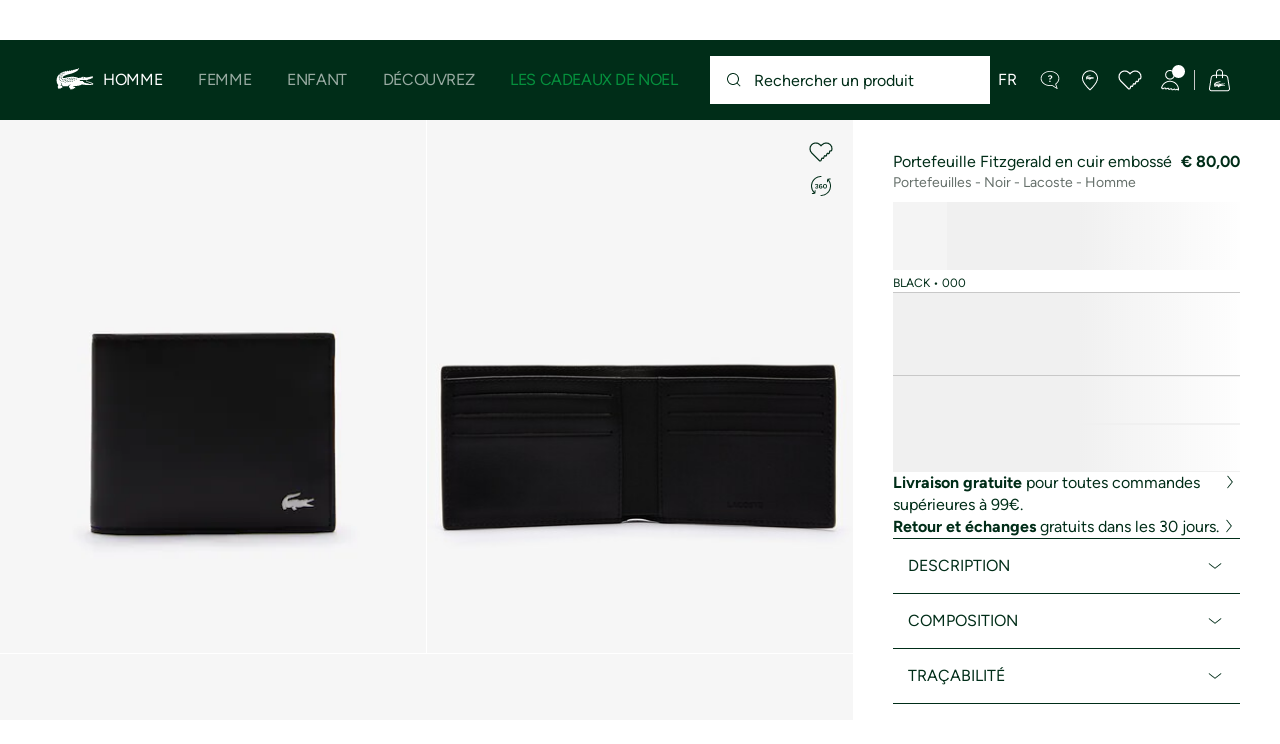

--- FILE ---
content_type: application/javascript
request_url: https://www.lacoste.com/Wo8A44/mnW0Rc/AE/I_8F/1m-fn0jec/1NibXwm7NaaibNO7/BCxDFUhs/axI4ABl/-Z0w
body_size: 162058
content:
(function(){if(typeof Array.prototype.entries!=='function'){Object.defineProperty(Array.prototype,'entries',{value:function(){var index=0;const array=this;return {next:function(){if(index<array.length){return {value:[index,array[index++]],done:false};}else{return {done:true};}},[Symbol.iterator]:function(){return this;}};},writable:true,configurable:true});}}());(function(){wC();l5c();OXc();var rZ=function(){Xk=["\x6c\x65\x6e\x67\x74\x68","\x41\x72\x72\x61\x79","\x63\x6f\x6e\x73\x74\x72\x75\x63\x74\x6f\x72","\x6e\x75\x6d\x62\x65\x72"];};var XZ=function(){mn=["\x6c\x65\x6e\x67\x74\x68","\x41\x72\x72\x61\x79","\x63\x6f\x6e\x73\x74\x72\x75\x63\x74\x6f\x72","\x6e\x75\x6d\x62\x65\x72"];};var QT=function(pf,qg){return pf<=qg;};var xf=function(ML){if(ML===undefined||ML==null){return 0;}var Z3=ML["toLowerCase"]()["replace"](/[^a-z]+/gi,'');return Z3["length"];};var cW=function(vX){return ~vX;};var zn=function Ck(Vk,Gp){'use strict';var ET=Ck;switch(Vk){case qE:{var Np=Gp[v9];var ND=Gp[E];var sX=Gp[Hl];return Np[ND]=sX;}break;case qU:{var HN=Gp[v9];var mv=Gp[E];var lv=Gp[Hl];Xf.push(V2);HN[mv]=lv[Ef()[vn(MW)].apply(null,[VX,UW])];Xf.pop();}break;case Uc:{Xf.push(DN);this[ST()[Sk(LW)](Dn,QX)]=hD(Kf);var EZ=this[Ef()[vn(pp)](VN,l5)][Kf][ST()[Sk(Up)](bk,vD)];if(vh(ST()[Sk(xk)](PW,CN),EZ[Yg()[HZ(YQ)](g2,rL,KZ,YQ,Zh,rQ)]))throw EZ[vh(typeof Ef()[vn(jp)],'undefined')?Ef()[vn(YQ)](P3,CZ):Ef()[vn(hW)](k3,YD)];var jZ;return jZ=this[RW()[b3(r3)](g2,QL,tp,TZ,hD(hD(UZ)),wp)],Xf.pop(),jZ;}break;case S:{var lp=Gp[v9];var mf=Gp[E];var SN=Gp[Hl];return lp[mf]=SN;}break;case FE:{var xv;Xf.push(gT);return xv=Ef()[vn(LN)].call(null,Bh,C3),Xf.pop(),xv;}break;case vE:{Xf.push(sp);var JL;return JL=fh(typeof Ef()[vn(hv)],NW('',[][[]]))?Ef()[vn(LN)].call(null,Bh,In):Ef()[vn(YQ)](kW,kZ),Xf.pop(),JL;}break;case dR:{var Hb=Gp[v9];return typeof Hb;}break;case Y9:{return this;}break;case NE:{var U0=Gp[v9];var gm=Gp[E];var zA=Gp[Hl];Xf.push(JH);try{var CG=Xf.length;var C6=hD(hD(v9));var hS;return hS=N6(qE,[Yg()[HZ(YQ)].call(null,g2,m7,d4,rL,Zh,OF),fh(typeof ST()[Sk(k7)],'undefined')?ST()[Sk(PW)](XS,Tr):ST()[Sk(lw)](KH,bA),Ef()[vn(hW)](k3,z0),U0.call(gm,zA)]),Xf.pop(),hS;}catch(vr){Xf.splice(vK(CG,UZ),Infinity,JH);var q6;return q6=N6(qE,[Yg()[HZ(YQ)](g2,Yr,hD(hD([])),j4,Zh,OF),ST()[Sk(xk)].apply(null,[PW,Ub]),Ef()[vn(hW)](k3,z0),vr]),Xf.pop(),q6;}Xf.pop();}break;case A8:{return this;}break;case I9:{var I7=Gp[v9];Xf.push(kG);var mG;return mG=N6(qE,[Ef()[vn(Qq)](SF,Z6),I7]),Xf.pop(),mG;}break;case jc:{var F6=Gp[v9];var nr=Gp[E];var wS=Gp[Hl];Xf.push(dG);try{var x0=Xf.length;var KG=hD(E);var QO;return QO=N6(qE,[Yg()[HZ(YQ)](g2,Mb,UH,WH,Zh,hF),ST()[Sk(PW)].apply(null,[XS,FA]),Ef()[vn(hW)].call(null,k3,Cw),F6.call(nr,wS)]),Xf.pop(),QO;}catch(Or){Xf.splice(vK(x0,UZ),Infinity,dG);var Tx;return Tx=N6(qE,[Yg()[HZ(YQ)].call(null,g2,Rs,nb,r3,Zh,hF),ST()[Sk(xk)].apply(null,[PW,rD]),fh(typeof Ef()[vn(tm)],NW([],[][[]]))?Ef()[vn(hW)](k3,Cw):Ef()[vn(YQ)](YO,LA),Or]),Xf.pop(),Tx;}Xf.pop();}break;case gE:{var DS=Gp[v9];Xf.push(wA);var H0;return H0=N6(qE,[vh(typeof Ef()[vn(Ab)],NW([],[][[]]))?Ef()[vn(YQ)].call(null,P0,XA):Ef()[vn(Qq)].apply(null,[SF,gw]),DS]),Xf.pop(),H0;}break;case Tj:{return this;}break;case P:{Xf.push(Hx);this[fh(typeof ST()[Sk(AS)],NW([],[][[]]))?ST()[Sk(LW)].apply(null,[Dn,Nw]):ST()[Sk(lw)](KO,Ms)]=hD(Kf);var Lr=this[Ef()[vn(pp)](VN,O5)][Kf][ST()[Sk(Up)](bk,NK)];if(vh(ST()[Sk(xk)](PW,Iq),Lr[Yg()[HZ(YQ)].apply(null,[g2,Up,rL,Kf,Zh,S7])]))throw Lr[Ef()[vn(hW)].apply(null,[k3,Ib])];var T0;return T0=this[RW()[b3(r3)](g2,W4,lm,TZ,LN,wp)],Xf.pop(),T0;}break;case HB:{var Yx=Gp[v9];Xf.push(Y4);var GS=cY[RW()[b3(Kf)].apply(null,[zH,Q6,hD(hD({})),MW,d7,Qm])](Yx);var ZS=[];for(var K7 in GS)ZS[ST()[Sk(qx)].apply(null,[Sx,V5])](K7);ZS[vh(typeof Ur()[E6(Pm)],NW([],[][[]]))?Ur()[E6(TS)].call(null,ZO,HG,qm):Ur()[E6(PW)].call(null,YF,UH,hX)]();var nm;return nm=function kO(){Xf.push(t4);for(;ZS[ST()[Sk(Kf)](tH,pp)];){var FS=ZS[Yg()[HZ(tF)](lw,rs,Fw,YQ,C4,bk)]();if(g0(FS,GS)){var Jw;return kO[Ef()[vn(MW)].call(null,VX,px)]=FS,kO[ST()[Sk(LW)](Dn,NG)]=hD(UZ),Xf.pop(),Jw=kO,Jw;}}kO[ST()[Sk(LW)].call(null,Dn,NG)]=hD(Kf);var qD;return Xf.pop(),qD=kO,qD;},Xf.pop(),nm;}break;case E:{var H6=Gp[v9];Xf.push(pm);var rx;return rx=H6&&Fb(Yg()[HZ(g2)](Rm,OD,Sw,hD(hD({})),OF,G0),typeof cY[RW()[b3(UZ)].apply(null,[zH,xS,mq,fw,LW,p4])])&&vh(H6[fh(typeof Ur()[E6(Ws)],'undefined')?Ur()[E6(zH)](r4,WS,Ks):Ur()[E6(TS)].apply(null,[hD(hD({})),qr,Db])],cY[vh(typeof RW()[b3(UZ)],NW(ST()[Sk(Om)](Yr,VA),[][[]]))?RW()[b3(J4)](Ex,Ir,fw,Qm,hD(UZ),x7):RW()[b3(UZ)].apply(null,[zH,xS,hD(hD({})),vG,p4,p4])])&&fh(H6,cY[RW()[b3(UZ)].apply(null,[zH,xS,hD(hD(Kf)),qx,hD(hD(Kf)),p4])][Ef()[vn(g2)].call(null,OD,xA)])?vh(typeof Ur()[E6(Ys)],NW([],[][[]]))?Ur()[E6(TS)](r4,l4,gG):Ur()[E6(l0)](Lb,qF,Nw):typeof H6,Xf.pop(),rx;}break;case xE:{return this;}break;case zc:{var Us=Gp[v9];Xf.push(FH);var P4=cY[RW()[b3(Kf)].call(null,zH,nq,sm,k7,Kb,Qm)](Us);var L7=[];for(var W6 in P4)L7[ST()[Sk(qx)](Sx,w7)](W6);L7[vh(typeof Ur()[E6(r3)],NW('',[][[]]))?Ur()[E6(TS)](Y0,O7,fG):Ur()[E6(PW)](Fw,UH,pg)]();var OG;return OG=function EH(){Xf.push(hm);for(;L7[ST()[Sk(Kf)].apply(null,[tH,x4])];){var Vm=L7[Yg()[HZ(tF)].apply(null,[lw,O4,WH,d7,C4,jr])]();if(g0(Vm,P4)){var Ix;return EH[Ef()[vn(MW)](VX,Fn)]=Vm,EH[fh(typeof ST()[Sk(UZ)],NW([],[][[]]))?ST()[Sk(LW)](Dn,m4):ST()[Sk(lw)](Pw,Ux)]=hD(Ps[MW]),Xf.pop(),Ix=EH,Ix;}}EH[ST()[Sk(LW)](Dn,m4)]=hD(Kf);var Px;return Xf.pop(),Px=EH,Px;},Xf.pop(),OG;}break;case sB:{return this;}break;case J8:{return this;}break;}};var nO=function(){IG=["\x6c\x65\x6e\x67\x74\x68","\x41\x72\x72\x61\x79","\x63\x6f\x6e\x73\x74\x72\x75\x63\x74\x6f\x72","\x6e\x75\x6d\x62\x65\x72"];};var fh=function(ZG,gA){return ZG!==gA;};var z4=function(sS,lH){return sS>>lH;};function OXc(){cB=z9+Mj*dU+dU*dU,lT=A8+qU*dU+z9*dU*dU+dU*dU*dU,NL=E+Mj*dU+Nc*dU*dU,x8=A8+Mj*dU+qU*dU*dU,fD=E+Hl*dU+Hl*dU*dU+dU*dU*dU,VE=Pl+v9*dU+Nc*dU*dU+dU*dU*dU,UW=qU+Hl*dU+Hl*dU*dU+dU*dU*dU,zI=N8+Pl*dU+dU*dU,DY=E+Mj*dU+dU*dU,Ah=v9+z9*dU+Hl*dU*dU+dU*dU*dU,bT=N8+N8*dU+dU*dU+dU*dU*dU,GQ=N8+qU*dU+qU*dU*dU+dU*dU*dU,En=E+dU+Nc*dU*dU+dU*dU*dU,Z2=Pl+z9*dU+N8*dU*dU+dU*dU*dU,sd=Hl+N8*dU+Hl*dU*dU,Ad=qU+N8*dU+qU*dU*dU,gd=qU+dU+z9*dU*dU,cf=E+Nc*dU+N8*dU*dU+dU*dU*dU,C=Nc+A8*dU+Pl*dU*dU,Ev=A8+qU*dU+N8*dU*dU+dU*dU*dU,Lp=Hl+Hl*dU+Nc*dU*dU+dU*dU*dU,HE=Mj+dU+N8*dU*dU,FQ=Hl+Pl*dU+dU*dU+dU*dU*dU,Cn=v9+N8*dU+dU*dU+dU*dU*dU,vf=N8+dU+Hl*dU*dU+dU*dU*dU,pk=A8+qU*dU+Hl*dU*dU+dU*dU*dU,wv=Mj+Nc*dU+dU*dU+dU*dU*dU,Ic=qU+qU*dU+dU*dU,CR=Hl+z9*dU+z9*dU*dU,AX=Mj+v9*dU+Nc*dU*dU+dU*dU*dU,r5=Nc+dU+Pl*dU*dU,L=N8+Hl*dU+dU*dU+dU*dU*dU,Lj=E+qU*dU,NE=N8+N8*dU,Qc=Mj+Mj*dU+Nc*dU*dU,dg=qU+Mj*dU+dU*dU+dU*dU*dU,O3=Hl+Pl*dU+qU*dU*dU+dU*dU*dU,nY=N8+N8*dU+Nc*dU*dU,Tj=Hl+N8*dU,JX=v9+dU+Pl*dU*dU+dU*dU*dU,tL=Hl+v9*dU+Pl*dU*dU+dU*dU*dU,v5=Nc+qU*dU+Mj*dU*dU+z9*dU*dU*dU,Rk=E+z9*dU+Pl*dU*dU+dU*dU*dU,w2=A8+Pl*dU+z9*dU*dU+dU*dU*dU,vN=E+Hl*dU+Pl*dU*dU,jg=Mj+Mj*dU+Nc*dU*dU+dU*dU*dU,z5=Pl+v9*dU+N8*dU*dU+dU*dU*dU,Pp=Pl+qU*dU+Nc*dU*dU,vg=qU+Mj*dU+Hl*dU*dU+dU*dU*dU,RL=A8+Pl*dU+Pl*dU*dU+dU*dU*dU,jj=Pl+v9*dU+Nc*dU*dU,S5=N8+Pl*dU+N8*dU*dU+dU*dU*dU,fL=Mj+v9*dU+v9*dU*dU+dU*dU*dU,kE=Pl+A8*dU+Hl*dU*dU,g5=z9+Nc*dU+Hl*dU*dU+dU*dU*dU,M3=Mj+Nc*dU+Hl*dU*dU+dU*dU*dU,ZN=Hl+Mj*dU+z9*dU*dU+dU*dU*dU,Jh=Hl+A8*dU+v9*dU*dU+dU*dU*dU,zk=N8+v9*dU+N8*dU*dU+dU*dU*dU,VR=Hl+Mj*dU+qU*dU*dU,Rp=Hl+dU+dU*dU+dU*dU*dU,Hp=Nc+v9*dU+N8*dU*dU+dU*dU*dU,TD=Nc+Pl*dU+z9*dU*dU+dU*dU*dU,HL=z9+dU+N8*dU*dU+dU*dU*dU,zW=Pl+N8*dU+v9*dU*dU+dU*dU*dU,Qh=E+Mj*dU+Hl*dU*dU+dU*dU*dU,Gh=N8+Nc*dU+qU*dU*dU+dU*dU*dU,QD=Mj+qU*dU+Mj*dU*dU+dU*dU*dU,OR=A8+v9*dU+z9*dU*dU,xX=Pl+Nc*dU+qU*dU*dU+dU*dU*dU,QL=N8+z9*dU+v9*dU*dU+dU*dU*dU,c3=N8+z9*dU+Hl*dU*dU,hB=qU+Mj*dU+z9*dU*dU,RQ=N8+Nc*dU+Hl*dU*dU+dU*dU*dU,bJ=Nc+dU+Nc*dU*dU,Yj=E+Nc*dU+dU*dU+dU*dU*dU,r2=Pl+N8*dU+N8*dU*dU+dU*dU*dU,WQ=N8+z9*dU+Hl*dU*dU+dU*dU*dU,wZ=Nc+v9*dU+qU*dU*dU+dU*dU*dU,l2=Mj+z9*dU,g8=Mj+Hl*dU,EE=N8+Hl*dU+Nc*dU*dU,sl=Mj+Pl*dU+Hl*dU*dU,Ml=Nc+Pl*dU+dU*dU,WL=E+Hl*dU+N8*dU*dU+dU*dU*dU,Jt=Pl+qU*dU+Hl*dU*dU,It=Pl+dU+z9*dU*dU,qp=Mj+z9*dU+v9*dU*dU+dU*dU*dU,xW=qU+Pl*dU+v9*dU*dU+dU*dU*dU,x3=Pl+Pl*dU+qU*dU*dU+dU*dU*dU,hX=A8+v9*dU+Nc*dU*dU+dU*dU*dU,JJ=Nc+A8*dU+dU*dU,wX=Nc+A8*dU+v9*dU*dU+dU*dU*dU,IM=E+dU+z9*dU*dU,bL=E+v9*dU+dU*dU+dU*dU*dU,Hn=Hl+N8*dU+z9*dU*dU+dU*dU*dU,BY=N8+N8*dU+A8*dU*dU,Ek=qU+Hl*dU+N8*dU*dU+dU*dU*dU,Rg=E+A8*dU+Mj*dU*dU+dU*dU*dU,PR=N8+v9*dU+qU*dU*dU,Vn=Hl+Mj*dU+v9*dU*dU+dU*dU*dU,I1=A8+v9*dU+Hl*dU*dU,Jp=qU+dU+N8*dU*dU+dU*dU*dU,J1=Pl+Nc*dU+Nc*dU*dU,Mf=A8+Nc*dU+N8*dU*dU+dU*dU*dU,fU=A8+N8*dU+Hl*dU*dU,sE=Mj+qU*dU+N8*dU*dU,ZD=E+Pl*dU+qU*dU*dU+dU*dU*dU,Xh=z9+Nc*dU,fT=E+A8*dU+qU*dU*dU,NY=Nc+N8*dU+Hl*dU*dU,Xv=z9+Nc*dU+Pl*dU*dU+dU*dU*dU,FI=A8+Hl*dU+z9*dU*dU,Q5=Mj+z9*dU+Nc*dU*dU+dU*dU*dU,RD=Hl+Pl*dU+Hl*dU*dU+dU*dU*dU,w3=E+z9*dU+v9*dU*dU+dU*dU*dU,H5=z9+qU*dU+Hl*dU*dU+dU*dU*dU,rh=Mj+Hl*dU+Pl*dU*dU+dU*dU*dU,mp=N8+qU*dU+v9*dU*dU+dU*dU*dU,TQ=Nc+Pl*dU+A8*dU*dU+dU*dU*dU,kY=Pl+z9*dU+dU*dU,Yd=v9+A8*dU+Hl*dU*dU+dU*dU*dU,ED=N8+qU*dU+dU*dU+dU*dU*dU,Tf=z9+v9*dU+Pl*dU*dU+dU*dU*dU,QM=Pl+qU*dU+z9*dU*dU+dU*dU*dU,DB=E+v9*dU+N8*dU*dU,U3=Nc+z9*dU+Pl*dU*dU+dU*dU*dU,cX=A8+Pl*dU+dU*dU+dU*dU*dU,xt=v9+Pl*dU+N8*dU*dU,Nv=Mj+Mj*dU+dU*dU+dU*dU*dU,G2=Pl+v9*dU+qU*dU*dU+dU*dU*dU,wE=Hl+Nc*dU,X8=N8+Pl*dU+Nc*dU*dU,Yt=E+dU+qU*dU*dU,kn=qU+z9*dU,f9=Mj+z9*dU+A8*dU*dU,W2=N8+qU*dU+Nc*dU*dU+dU*dU*dU,hl=E+Pl*dU+qU*dU*dU,gE=Mj+qU*dU,lt=Pl+v9*dU+z9*dU*dU,Dk=N8+Pl*dU+Nc*dU*dU+dU*dU*dU,wj=qU+qU*dU,s3=Hl+qU*dU+N8*dU*dU+dU*dU*dU,qY=v9+Mj*dU+Mj*dU*dU,II=z9+dU,ck=Hl+dU+qU*dU*dU,CC=Nc+qU*dU+z9*dU*dU+dU*dU*dU,Kd=E+A8*dU+z9*dU*dU,gD=qU+z9*dU+N8*dU*dU+dU*dU*dU,MD=v9+dU+Mj*dU*dU+z9*dU*dU*dU,VW=E+N8*dU+qU*dU*dU+dU*dU*dU,np=Hl+z9*dU+Pl*dU*dU+dU*dU*dU,rl=Pl+N8*dU+Nc*dU*dU,An=Mj+qU*dU+z9*dU*dU+dU*dU*dU,GX=E+dU+v9*dU*dU+dU*dU*dU,dh=A8+dU+z9*dU*dU,Xc=qU+Hl*dU+z9*dU*dU,Rf=Mj+A8*dU+Pl*dU*dU+dU*dU*dU,xT=Pl+z9*dU+Nc*dU*dU+dU*dU*dU,Wn=N8+v9*dU+A8*dU*dU+dU*dU*dU,rE=z9+v9*dU+qU*dU*dU,kQ=Pl+Nc*dU+Pl*dU*dU+dU*dU*dU,tj=Mj+Mj*dU+N8*dU*dU,R5=E+Hl*dU+dU*dU+dU*dU*dU,rN=Mj+Nc*dU+Nc*dU*dU,z2=Pl+N8*dU+Hl*dU*dU+dU*dU*dU,Ng=Mj+v9*dU+A8*dU*dU+dU*dU*dU,t5=N8+Pl*dU+qU*dU*dU,bE=Hl+Hl*dU+qU*dU*dU,Lv=z9+Mj*dU+Pl*dU*dU+dU*dU*dU,rW=v9+Hl*dU+v9*dU*dU+dU*dU*dU,ZL=Nc+Hl*dU+dU*dU+dU*dU*dU,rR=E+z9*dU+N8*dU*dU,tf=qU+v9*dU+v9*dU*dU+dU*dU*dU,mX=A8+z9*dU+Hl*dU*dU+dU*dU*dU,P1=qU+A8*dU+z9*dU*dU,wI=Mj+Nc*dU+qU*dU*dU,bZ=Mj+qU*dU+v9*dU*dU+dU*dU*dU,DQ=qU+qU*dU+qU*dU*dU+dU*dU*dU,vT=qU+qU*dU+v9*dU*dU+dU*dU*dU,Dh=Nc+z9*dU+Hl*dU*dU+dU*dU*dU,pE=z9+z9*dU+dU*dU,th=z9+qU*dU+Pl*dU*dU+dU*dU*dU,Sp=Mj+Hl*dU+Nc*dU*dU+dU*dU*dU,tT=Nc+Mj*dU+Pl*dU*dU+dU*dU*dU,Jc=qU+qU*dU+Hl*dU*dU,Hj=z9+Mj*dU+Hl*dU*dU,vQ=A8+Hl*dU+Pl*dU*dU,m8=z9+N8*dU+Pl*dU*dU,UJ=qU+Hl*dU+dU*dU,XQ=N8+Nc*dU+v9*dU*dU+dU*dU*dU,s2=A8+z9*dU+Pl*dU*dU,mM=Mj+Pl*dU+qU*dU*dU,Op=qU+z9*dU+Nc*dU*dU+dU*dU*dU,HX=Hl+Nc*dU+v9*dU*dU+dU*dU*dU,Y5=Hl+dU+Pl*dU*dU+dU*dU*dU,GM=v9+N8*dU+Hl*dU*dU+dU*dU*dU,dZ=A8+v9*dU+Pl*dU*dU+dU*dU*dU,wW=Pl+dU+Mj*dU*dU+dU*dU*dU,Lh=N8+Hl*dU+N8*dU*dU+dU*dU*dU,Bk=Pl+dU+Hl*dU*dU+dU*dU*dU,HJ=qU+z9*dU+Hl*dU*dU,PY=v9+Nc*dU+qU*dU*dU,kX=E+Hl*dU+Nc*dU*dU+dU*dU*dU,IW=qU+Mj*dU+Pl*dU*dU+dU*dU*dU,zN=v9+Mj*dU+N8*dU*dU,Zk=Nc+qU*dU+v9*dU*dU+dU*dU*dU,sg=E+Pl*dU+z9*dU*dU+dU*dU*dU,dT=Mj+Pl*dU+Mj*dU*dU+dU*dU*dU,Cl=Pl+N8*dU,N3=qU+v9*dU+z9*dU*dU+dU*dU*dU,S=Pl+dU,xc=v9+A8*dU+dU*dU,bX=Nc+A8*dU+N8*dU*dU+dU*dU*dU,UN=N8+N8*dU+Hl*dU*dU+dU*dU*dU,wc=A8+Hl*dU+N8*dU*dU+N8*dU*dU*dU,UR=Pl+z9*dU+z9*dU*dU,zd=E+Nc*dU+z9*dU*dU,ZR=Nc+z9*dU,b5=v9+Nc*dU+Mj*dU*dU+dU*dU*dU,NQ=Mj+z9*dU+Hl*dU*dU+dU*dU*dU,S2=Pl+Pl*dU+z9*dU*dU+dU*dU*dU,Ch=Mj+A8*dU+z9*dU*dU+dU*dU*dU,Ok=z9+Hl*dU+dU*dU+dU*dU*dU,cn=N8+dU+dU*dU+dU*dU*dU,xh=Mj+qU*dU+dU*dU,If=Hl+z9*dU+dU*dU+dU*dU*dU,gh=qU+Mj*dU+v9*dU*dU+dU*dU*dU,tk=Pl+qU*dU+qU*dU*dU,tn=z9+N8*dU+Mj*dU*dU+z9*dU*dU*dU,lI=Mj+Pl*dU+Nc*dU*dU+dU*dU*dU,kD=z9+v9*dU+N8*dU*dU+dU*dU*dU,pB=Mj+v9*dU+Pl*dU*dU,x2=A8+Mj*dU+Nc*dU*dU,Mc=Pl+N8*dU+qU*dU*dU,IE=Hl+Nc*dU+qU*dU*dU,WD=v9+Hl*dU+z9*dU*dU+dU*dU*dU,dD=Nc+Mj*dU+dU*dU+dU*dU*dU,M8=qU+qU*dU+qU*dU*dU,PX=Nc+N8*dU+qU*dU*dU+qU*dU*dU*dU+Nc*dU*dU*dU*dU,Df=E+Mj*dU+qU*dU*dU+dU*dU*dU,jl=A8+z9*dU+N8*dU*dU,Md=Pl+A8*dU+z9*dU*dU,KL=z9+Hl*dU+z9*dU*dU+dU*dU*dU,qN=z9+qU*dU+N8*dU*dU+dU*dU*dU,Tc=qU+Nc*dU+qU*dU*dU,WY=Mj+Hl*dU+Nc*dU*dU,AT=qU+Pl*dU+qU*dU*dU+dU*dU*dU,NT=Hl+A8*dU+Pl*dU*dU+dU*dU*dU,sv=z9+Pl*dU+qU*dU*dU+dU*dU*dU,Cv=N8+Pl*dU+z9*dU*dU+dU*dU*dU,qT=Nc+Mj*dU+Hl*dU*dU+dU*dU*dU,fv=N8+N8*dU+A8*dU*dU+dU*dU*dU,hn=Hl+dU+qU*dU*dU+dU*dU*dU,LY=v9+dU+Nc*dU*dU,T3=Nc+Hl*dU+z9*dU*dU,h9=z9+Hl*dU+N8*dU*dU,Z9=z9+v9*dU+z9*dU*dU,Yf=Mj+z9*dU+Pl*dU*dU+dU*dU*dU,WT=v9+z9*dU+v9*dU*dU+dU*dU*dU,kT=v9+qU*dU+Hl*dU*dU+dU*dU*dU,vZ=v9+Hl*dU+Nc*dU*dU+dU*dU*dU,tX=N8+v9*dU+z9*dU*dU+dU*dU*dU,jU=Hl+Pl*dU+dU*dU,jT=E+Mj*dU+z9*dU*dU+z9*dU*dU*dU,Uk=E+Pl*dU+dU*dU+dU*dU*dU,Uc=A8+dU+dU*dU,Mn=Mj+dU+dU*dU+dU*dU*dU,ph=Mj+Pl*dU+N8*dU*dU+dU*dU*dU,cQ=Mj+Nc*dU+Nc*dU*dU+dU*dU*dU,Ph=Nc+z9*dU+Nc*dU*dU+dU*dU*dU,E3=A8+dU+Hl*dU*dU+dU*dU*dU,Uf=Nc+qU*dU+dU*dU+dU*dU*dU,Vv=Mj+N8*dU+Pl*dU*dU+dU*dU*dU,N=z9+N8*dU+dU*dU,sT=Mj+qU*dU+N8*dU*dU+dU*dU*dU,XX=Hl+z9*dU+v9*dU*dU+dU*dU*dU,Rc=z9+Mj*dU+qU*dU*dU,VL=qU+z9*dU+qU*dU*dU+dU*dU*dU,bp=Hl+v9*dU+Nc*dU*dU+dU*dU*dU,OW=Mj+v9*dU+z9*dU*dU+dU*dU*dU,mZ=N8+dU+Nc*dU*dU,nQ=qU+dU+dU*dU,fB=z9+Hl*dU+v9*dU*dU+dU*dU*dU,Av=v9+Mj*dU+Pl*dU*dU+dU*dU*dU,ct=Mj+Mj*dU+Hl*dU*dU,AL=A8+Nc*dU+v9*dU*dU+dU*dU*dU,fW=A8+qU*dU+qU*dU*dU+dU*dU*dU,qX=Nc+Nc*dU+Nc*dU*dU+dU*dU*dU,rg=N8+N8*dU+qU*dU*dU+dU*dU*dU,dn=v9+Nc*dU+qU*dU*dU+dU*dU*dU,Bf=E+Hl*dU+qU*dU*dU+dU*dU*dU,CB=z9+Mj*dU+Nc*dU*dU,xg=Mj+Nc*dU+v9*dU*dU+dU*dU*dU,r8=N8+A8*dU+dU*dU+dU*dU*dU,g1=Mj+A8*dU,YJ=A8+qU*dU+dU*dU,mR=N8+Nc*dU+N8*dU*dU,LZ=Nc+z9*dU+dU*dU+dU*dU*dU,q=qU+A8*dU+qU*dU*dU,EN=Nc+qU*dU+Hl*dU*dU+dU*dU*dU,hT=Mj+N8*dU+z9*dU*dU+dU*dU*dU,kv=z9+Hl*dU+N8*dU*dU+dU*dU*dU,mW=A8+Mj*dU+Pl*dU*dU+dU*dU*dU,Wf=v9+Pl*dU+N8*dU*dU+dU*dU*dU,FR=Mj+A8*dU+dU*dU,bd=v9+A8*dU+z9*dU*dU,k9=z9+Pl*dU,Od=Hl+qU*dU+Pl*dU*dU,KQ=qU+N8*dU+N8*dU*dU+dU*dU*dU,YT=qU+Nc*dU+Nc*dU*dU+dU*dU*dU,YL=E+N8*dU+dU*dU+dU*dU*dU,n5=Pl+Hl*dU+v9*dU*dU+dU*dU*dU,mT=v9+Nc*dU+N8*dU*dU+dU*dU*dU,DX=Mj+A8*dU+N8*dU*dU+dU*dU*dU,HC=Pl+z9*dU+Nc*dU*dU,Kn=v9+N8*dU+v9*dU*dU+dU*dU*dU,l1=v9+z9*dU+Pl*dU*dU+dU*dU*dU,k2=E+dU+dU*dU+dU*dU*dU,TE=A8+A8*dU+Hl*dU*dU,qv=N8+v9*dU+v9*dU*dU+dU*dU*dU,F1=N8+Pl*dU+Pl*dU*dU,nT=Nc+Pl*dU+qU*dU*dU+dU*dU*dU,zZ=Pl+dU+dU*dU+dU*dU*dU,ZQ=qU+A8*dU+v9*dU*dU+dU*dU*dU,mL=N8+Pl*dU+dU*dU+dU*dU*dU,tZ=N8+z9*dU+dU*dU+dU*dU*dU,XW=Pl+dU+Nc*dU*dU+dU*dU*dU,RR=Nc+z9*dU+z9*dU*dU,SL=qU+z9*dU+z9*dU*dU,VQ=Hl+Nc*dU+dU*dU+dU*dU*dU,Sv=v9+A8*dU+N8*dU*dU+dU*dU*dU,jW=Nc+Hl*dU+Pl*dU*dU+dU*dU*dU,GZ=v9+dU+N8*dU*dU+dU*dU*dU,mh=Hl+Pl*dU+Pl*dU*dU+dU*dU*dU,Vh=A8+N8*dU+v9*dU*dU+dU*dU*dU,v8=v9+z9*dU+Pl*dU*dU,zE=Nc+Pl*dU,Q=z9+A8*dU+dU*dU+dU*dU*dU,LM=N8+Hl*dU+qU*dU*dU+dU*dU*dU,Kh=A8+A8*dU+v9*dU*dU+dU*dU*dU,I3=E+v9*dU+v9*dU*dU+dU*dU*dU,Mh=z9+N8*dU+Hl*dU*dU+dU*dU*dU,r1=A8+dU,CN=v9+z9*dU+qU*dU*dU+dU*dU*dU,wN=N8+Nc*dU+dU*dU+dU*dU*dU,zL=Nc+v9*dU+z9*dU*dU,Xg=v9+Pl*dU+Pl*dU*dU+dU*dU*dU,P8=Nc+Nc*dU+Mj*dU*dU,vp=A8+Mj*dU+v9*dU*dU+dU*dU*dU,lf=Nc+qU*dU+qU*dU*dU+dU*dU*dU,wg=z9+N8*dU+Nc*dU*dU,Fp=qU+Hl*dU+dU*dU+dU*dU*dU,vY=v9+v9*dU+Pl*dU*dU,XL=v9+Hl*dU+Pl*dU*dU,NJ=z9+z9*dU+N8*dU*dU,ER=N8+v9*dU+qU*dU*dU+dU*dU*dU,R2=qU+Nc*dU+Pl*dU*dU+dU*dU*dU,Qp=E+dU+z9*dU*dU+dU*dU*dU,jQ=Pl+N8*dU+z9*dU*dU+dU*dU*dU,tB=qU+N8*dU+dU*dU,w1=N8+v9*dU+Hl*dU*dU,Bt=Pl+v9*dU+dU*dU,sQ=A8+Hl*dU+z9*dU*dU+dU*dU*dU,gp=Pl+N8*dU+qU*dU*dU+dU*dU*dU,vk=Nc+A8*dU+dU*dU+dU*dU*dU,AB=Mj+Nc*dU+N8*dU*dU+dU*dU*dU,Lk=E+Hl*dU+A8*dU*dU+dU*dU*dU,gW=N8+A8*dU+Nc*dU*dU+dU*dU*dU,cL=qU+Nc*dU+N8*dU*dU+dU*dU*dU,PB=Mj+Nc*dU+A8*dU*dU,n2=E+v9*dU+Hl*dU*dU+dU*dU*dU,MN=Nc+Nc*dU+Hl*dU*dU+dU*dU*dU,St=Hl+v9*dU+Nc*dU*dU,Dv=Hl+z9*dU+Mj*dU*dU+z9*dU*dU*dU,sD=Mj+Hl*dU+qU*dU*dU+dU*dU*dU,B3=z9+Pl*dU+N8*dU*dU+dU*dU*dU,qM=A8+A8*dU+Pl*dU*dU+dU*dU*dU,Ap=z9+Mj*dU+Pl*dU*dU,Kl=z9+Mj*dU+Hl*dU*dU+dU*dU*dU,C1=Pl+N8*dU+Hl*dU*dU,BD=z9+N8*dU+N8*dU*dU+dU*dU*dU,nf=Mj+Hl*dU+N8*dU*dU+dU*dU*dU,L3=v9+qU*dU+Pl*dU*dU+dU*dU*dU,N5=Pl+Pl*dU+dU*dU+dU*dU*dU,QB=E+Pl*dU+Hl*dU*dU,QZ=Hl+A8*dU+Nc*dU*dU,nN=Pl+qU*dU+dU*dU+dU*dU*dU,c1=E+v9*dU+Pl*dU*dU,QJ=z9+Pl*dU+dU*dU,T2=Nc+dU+Hl*dU*dU+dU*dU*dU,Tk=v9+v9*dU+qU*dU*dU+dU*dU*dU,KW=Nc+Nc*dU+dU*dU+dU*dU*dU,QQ=z9+Nc*dU+N8*dU*dU+dU*dU*dU,vv=Pl+A8*dU+Nc*dU*dU+dU*dU*dU,Q1=v9+A8*dU+Nc*dU*dU+dU*dU*dU,Fv=Nc+v9*dU+dU*dU+dU*dU*dU,PC=N8+dU,wM=Nc+Pl*dU+z9*dU*dU,nI=E+v9*dU+z9*dU*dU,Pf=z9+v9*dU+dU*dU+dU*dU*dU,UQ=Mj+dU+v9*dU*dU+dU*dU*dU,J5=Pl+Nc*dU+Hl*dU*dU+dU*dU*dU,Z=z9+Nc*dU+Hl*dU*dU,W8=N8+Hl*dU,t3=qU+A8*dU+Nc*dU*dU+dU*dU*dU,Mp=Pl+dU+z9*dU*dU+dU*dU*dU,Hv=z9+qU*dU+dU*dU+dU*dU*dU,Fg=z9+qU*dU+qU*dU*dU+dU*dU*dU,D=A8+Pl*dU,Sg=Mj+Mj*dU+Pl*dU*dU+dU*dU*dU,Gv=qU+N8*dU+qU*dU*dU+dU*dU*dU,GL=N8+Hl*dU+v9*dU*dU+dU*dU*dU,W3=Hl+N8*dU+qU*dU*dU+dU*dU*dU,q3=Pl+Mj*dU+qU*dU*dU+dU*dU*dU,Kv=Pl+N8*dU+Pl*dU*dU+dU*dU*dU,EY=z9+Pl*dU+Pl*dU*dU,A5=Mj+N8*dU+Nc*dU*dU+dU*dU*dU,HQ=Hl+qU*dU+Hl*dU*dU+dU*dU*dU,qn=Hl+dU+Hl*dU*dU+dU*dU*dU,XN=N8+N8*dU+Pl*dU*dU+dU*dU*dU,SZ=qU+Nc*dU+v9*dU*dU+dU*dU*dU,bl=Hl+Pl*dU,fk=Mj+A8*dU+Hl*dU*dU+dU*dU*dU,J3=A8+z9*dU+v9*dU*dU+dU*dU*dU,RC=Nc+z9*dU+dU*dU,ZB=N8+dU+qU*dU*dU,bQ=v9+Mj*dU+dU*dU+dU*dU*dU,zM=Nc+Pl*dU+v9*dU*dU+dU*dU*dU,BL=A8+A8*dU+Hl*dU*dU+dU*dU*dU,l3=v9+Pl*dU+dU*dU+dU*dU*dU,Rh=E+qU*dU+Pl*dU*dU+dU*dU*dU,P=Nc+qU*dU,Bj=v9+z9*dU+qU*dU*dU,w5=A8+N8*dU+Hl*dU*dU+dU*dU*dU,zQ=N8+Nc*dU+Pl*dU*dU+dU*dU*dU,NZ=Nc+Nc*dU+z9*dU*dU+dU*dU*dU,hf=Nc+qU*dU+Nc*dU*dU+dU*dU*dU,Lg=Pl+Hl*dU+Pl*dU*dU+dU*dU*dU,dX=v9+Pl*dU+Mj*dU*dU+dU*dU*dU,U8=qU+Nc*dU,Mv=Pl+A8*dU+Nc*dU*dU,LT=qU+qU*dU+Hl*dU*dU+dU*dU*dU,GW=Pl+N8*dU+dU*dU,sN=v9+z9*dU+Mj*dU*dU+dU*dU*dU,q1=A8+Pl*dU+N8*dU*dU+dU*dU*dU,dN=Hl+Hl*dU+N8*dU*dU+dU*dU*dU,LL=Nc+v9*dU+Pl*dU*dU+dU*dU*dU,TW=Nc+v9*dU+Mj*dU*dU+dU*dU*dU,Ff=A8+A8*dU+N8*dU*dU+dU*dU*dU,jL=E+dU+Pl*dU*dU+dU*dU*dU,qQ=A8+A8*dU+N8*dU*dU,YW=Hl+Hl*dU+Hl*dU*dU+dU*dU*dU,R3=z9+N8*dU+Nc*dU*dU+dU*dU*dU,BR=Hl+qU*dU+Nc*dU*dU,Cj=Mj+qU*dU+qU*dU*dU,CX=Hl+v9*dU+N8*dU*dU+dU*dU*dU,kk=Mj+qU*dU+qU*dU*dU+dU*dU*dU,m5=Mj+z9*dU+dU*dU+dU*dU*dU,WI=v9+qU*dU+Pl*dU*dU,bf=E+qU*dU+z9*dU*dU+dU*dU*dU,xd=v9+Nc*dU+z9*dU*dU,pT=Pl+Pl*dU+dU*dU,sM=Pl+dU+Pl*dU*dU,VM=A8+Nc*dU+z9*dU*dU+dU*dU*dU,fZ=v9+Mj*dU+qU*dU*dU+dU*dU*dU,f1=N8+qU*dU,Yp=v9+N8*dU+N8*dU*dU+dU*dU*dU,OT=Mj+v9*dU+qU*dU*dU+dU*dU*dU,q9=Hl+dU,cN=Hl+Mj*dU+Hl*dU*dU+dU*dU*dU,UM=Nc+v9*dU+Pl*dU*dU,cv=Nc+N8*dU+z9*dU*dU+dU*dU*dU,ZW=v9+dU+dU*dU+dU*dU*dU,OL=N8+qU*dU+Hl*dU*dU+dU*dU*dU,TL=Mj+qU*dU+Nc*dU*dU+dU*dU*dU,B2=E+N8*dU+N8*dU*dU+dU*dU*dU,pg=Hl+qU*dU+dU*dU+dU*dU*dU,kN=Mj+v9*dU+Mj*dU*dU+z9*dU*dU*dU,vW=A8+N8*dU+Pl*dU*dU+dU*dU*dU,bB=Mj+N8*dU+v9*dU*dU+dU*dU*dU,bh=E+Mj*dU+v9*dU*dU+dU*dU*dU,m9=Pl+v9*dU+Pl*dU*dU,jv=Hl+Hl*dU+v9*dU*dU+dU*dU*dU,sn=Mj+dU+Hl*dU*dU+dU*dU*dU,xE=Nc+dU,b9=E+N8*dU+qU*dU*dU,lD=z9+dU+dU*dU+dU*dU*dU,m3=E+Nc*dU+qU*dU*dU+dU*dU*dU,M5=N8+Mj*dU+dU*dU+dU*dU*dU,El=N8+Hl*dU+dU*dU,bN=z9+Mj*dU+dU*dU+dU*dU*dU,C8=Mj+Nc*dU+dU*dU,CY=v9+A8*dU+Nc*dU*dU,SX=Nc+Hl*dU+Nc*dU*dU+dU*dU*dU,Hh=Nc+Nc*dU+v9*dU*dU+dU*dU*dU,kC=N8+A8*dU+z9*dU*dU,RY=Mj+N8*dU+N8*dU*dU,bD=z9+dU+Hl*dU*dU+dU*dU*dU,s5=E+qU*dU+v9*dU*dU+dU*dU*dU,bn=A8+v9*dU+Hl*dU*dU+dU*dU*dU,XT=N8+A8*dU+z9*dU*dU+dU*dU*dU,kj=z9+A8*dU+Nc*dU*dU,mU=Hl+qU*dU+v9*dU*dU+dU*dU*dU,Wg=Pl+Mj*dU+Pl*dU*dU+dU*dU*dU,qZ=Pl+z9*dU+dU*dU+dU*dU*dU,Qf=E+Mj*dU+dU*dU+dU*dU*dU,O2=Mj+Mj*dU+v9*dU*dU+dU*dU*dU,Ik=N8+qU*dU+N8*dU*dU+dU*dU*dU,xN=A8+z9*dU+dU*dU+dU*dU*dU,kg=Hl+dU+Nc*dU*dU+dU*dU*dU,YY=Mj+v9*dU+Hl*dU*dU,hZ=Mj+Hl*dU+z9*dU*dU+z9*dU*dU*dU,rX=Mj+Hl*dU+Hl*dU*dU+dU*dU*dU,mY=v9+Nc*dU,YE=Mj+v9*dU+N8*dU*dU,JR=z9+Hl*dU,p3=Pl+A8*dU+v9*dU*dU+dU*dU*dU,nW=E+Hl*dU+Mj*dU*dU+z9*dU*dU*dU,Qk=N8+dU+z9*dU*dU+dU*dU*dU,fj=Hl+Hl*dU,wk=Nc+N8*dU+Pl*dU*dU+dU*dU*dU,U5=N8+A8*dU+Pl*dU*dU+dU*dU*dU,vD=N8+Mj*dU+Hl*dU*dU+dU*dU*dU,Rn=z9+Mj*dU+z9*dU*dU+dU*dU*dU,LE=Hl+dU+dU*dU,ln=Pl+A8*dU+N8*dU*dU+dU*dU*dU,D3=v9+N8*dU+Pl*dU*dU+dU*dU*dU,xQ=Mj+Pl*dU+v9*dU*dU+dU*dU*dU,tN=A8+Hl*dU+Pl*dU*dU+dU*dU*dU,lL=N8+dU+N8*dU*dU+dU*dU*dU,JE=qU+Hl*dU+v9*dU*dU+dU*dU*dU,QC=Pl+Nc*dU+Hl*dU*dU,df=z9+N8*dU+dU*dU+dU*dU*dU,Hg=Pl+v9*dU+dU*dU+dU*dU*dU,IZ=Nc+dU+v9*dU*dU+dU*dU*dU,lR=z9+Mj*dU,E5=Pl+qU*dU+z9*dU*dU,IL=Hl+N8*dU+qU*dU*dU,Zn=Nc+A8*dU+Hl*dU*dU+dU*dU*dU,G3=E+z9*dU+qU*dU*dU+dU*dU*dU,mN=A8+v9*dU+qU*dU*dU+dU*dU*dU,FT=qU+A8*dU+Pl*dU*dU+dU*dU*dU,dW=Pl+Mj*dU+Nc*dU*dU+dU*dU*dU,U2=A8+Pl*dU+Nc*dU*dU+dU*dU*dU,Dc=E+dU+Nc*dU*dU,CD=Pl+A8*dU+dU*dU+dU*dU*dU,WN=E+z9*dU+Hl*dU*dU+dU*dU*dU,Xn=v9+A8*dU+Hl*dU*dU,IT=qU+N8*dU+v9*dU*dU+dU*dU*dU,kh=Hl+N8*dU+v9*dU*dU+dU*dU*dU,nZ=A8+dU+dU*dU+dU*dU*dU,D5=Pl+Pl*dU+Pl*dU*dU+dU*dU*dU,Gk=qU+z9*dU+z9*dU*dU+dU*dU*dU,Qg=Mj+Mj*dU+Mj*dU*dU+dU*dU*dU,A2=Hl+v9*dU+dU*dU+dU*dU*dU,H3=qU+qU*dU+Pl*dU*dU+dU*dU*dU,lh=A8+qU*dU+v9*dU*dU+dU*dU*dU,EW=Hl+Nc*dU+qU*dU*dU+dU*dU*dU,UL=A8+A8*dU+qU*dU*dU+dU*dU*dU,kf=v9+A8*dU+v9*dU*dU+dU*dU*dU,Vg=A8+z9*dU+Pl*dU*dU+dU*dU*dU,Nh=N8+Mj*dU+Pl*dU*dU,Qt=qU+v9*dU+qU*dU*dU,Pk=N8+v9*dU+Nc*dU*dU,IQ=v9+Hl*dU+N8*dU*dU+dU*dU*dU,lZ=E+qU*dU+qU*dU*dU+dU*dU*dU,Hk=Pl+qU*dU+qU*dU*dU+dU*dU*dU,wB=Pl+Mj*dU+Pl*dU*dU,Vf=z9+Mj*dU+v9*dU*dU+dU*dU*dU,Tv=z9+z9*dU+v9*dU*dU+dU*dU*dU,wT=N8+A8*dU+v9*dU*dU+dU*dU*dU,G5=Mj+dU+Pl*dU*dU+dU*dU*dU,OU=Hl+N8*dU+dU*dU,Q8=Pl+Pl*dU+N8*dU*dU,jn=N8+Mj*dU+N8*dU*dU+dU*dU*dU,PN=Pl+dU+v9*dU*dU+dU*dU*dU,bW=Nc+N8*dU+N8*dU*dU+dU*dU*dU,RZ=Mj+qU*dU+z9*dU*dU,K2=Hl+A8*dU+qU*dU*dU+dU*dU*dU,Kg=Hl+qU*dU+Mj*dU*dU+dU*dU*dU,hk=E+A8*dU,gR=z9+N8*dU+qU*dU*dU,MR=Mj+dU,gY=Pl+A8*dU+qU*dU*dU,Gg=Pl+Mj*dU+Hl*dU*dU+dU*dU*dU,X2=A8+Mj*dU+Nc*dU*dU+dU*dU*dU,JC=Nc+dU+Hl*dU*dU,JN=E+A8*dU+N8*dU*dU+dU*dU*dU,XY=Pl+A8*dU+Pl*dU*dU,M2=A8+A8*dU+Mj*dU*dU+dU*dU*dU,hN=qU+Hl*dU+z9*dU*dU+dU*dU*dU,f5=E+Hl*dU+v9*dU*dU+dU*dU*dU,jN=v9+Hl*dU+qU*dU*dU+dU*dU*dU,RT=v9+Mj*dU+N8*dU*dU+dU*dU*dU,fX=v9+Pl*dU+Nc*dU*dU+dU*dU*dU,xC=A8+A8*dU+qU*dU*dU,YB=v9+Hl*dU+z9*dU*dU,wL=N8+dU+Nc*dU*dU+dU*dU*dU,Xl=Pl+Mj*dU+z9*dU*dU,d5=Nc+dU+N8*dU*dU+dU*dU*dU,UD=E+v9*dU+Nc*dU*dU+dU*dU*dU,rT=v9+dU+qU*dU*dU+dU*dU*dU,lW=z9+qU*dU+z9*dU*dU+dU*dU*dU,xj=Hl+v9*dU+N8*dU*dU,Xp=Hl+N8*dU+N8*dU*dU+dU*dU*dU,Zp=Pl+A8*dU+qU*dU*dU+dU*dU*dU,cE=qU+A8*dU+N8*dU*dU,nX=A8+dU+Pl*dU*dU,PU=z9+z9*dU+qU*dU*dU+dU*dU*dU,Th=E+Hl*dU+Pl*dU*dU+dU*dU*dU,ZE=v9+Mj*dU+qU*dU*dU,pv=v9+Nc*dU+N8*dU*dU,v3=qU+v9*dU+Hl*dU*dU,FZ=v9+N8*dU+Nc*dU*dU,ZX=Pl+Nc*dU+Mj*dU*dU+dU*dU*dU,Ln=N8+Pl*dU+A8*dU*dU+dU*dU*dU,QY=v9+Nc*dU+dU*dU,JZ=v9+Hl*dU+dU*dU+dU*dU*dU,lN=Mj+Pl*dU+Pl*dU*dU+dU*dU*dU,Sh=Nc+N8*dU+qU*dU*dU+dU*dU*dU,kd=Nc+N8*dU+dU*dU,Nd=A8+A8*dU+dU*dU,FE=A8+Pl*dU+z9*dU*dU,O8=Mj+Mj*dU+qU*dU*dU+dU*dU*dU,nt=Mj+Pl*dU,OE=N8+Mj*dU+z9*dU*dU,bY=Mj+N8*dU+Hl*dU*dU,kp=z9+v9*dU+qU*dU*dU+dU*dU*dU,NR=Hl+Pl*dU+qU*dU*dU,rp=Mj+N8*dU+qU*dU*dU+dU*dU*dU,Eg=A8+dU+N8*dU*dU+Nc*dU*dU*dU+qU*dU*dU*dU*dU,sW=qU+v9*dU+Pl*dU*dU+dU*dU*dU,KX=E+Pl*dU+Mj*dU*dU+dU*dU*dU,Zj=N8+N8*dU+qU*dU*dU,BX=z9+dU+Nc*dU*dU+dU*dU*dU,Bc=Pl+Hl*dU+Hl*dU*dU,Yh=Pl+qU*dU+Pl*dU*dU+dU*dU*dU,W5=E+qU*dU+N8*dU*dU+dU*dU*dU,FN=Pl+qU*dU+N8*dU*dU+dU*dU*dU,YD=Nc+N8*dU+Hl*dU*dU+dU*dU*dU,J2=A8+dU+N8*dU*dU+dU*dU*dU,vI=v9+Nc*dU+v9*dU*dU+dU*dU*dU,Ip=N8+A8*dU+N8*dU*dU+dU*dU*dU,UT=E+qU*dU+Hl*dU*dU+dU*dU*dU,AZ=Nc+z9*dU+qU*dU*dU+dU*dU*dU,Td=z9+Mj*dU+N8*dU*dU,T=Pl+dU+qU*dU*dU,c5=N8+z9*dU+N8*dU*dU+dU*dU*dU,bg=Pl+dU+Pl*dU*dU+dU*dU*dU,Zd=Pl+Hl*dU,L5=qU+v9*dU+N8*dU*dU+dU*dU*dU,Ij=Nc+qU*dU+N8*dU*dU+dU*dU*dU,Bn=N8+z9*dU+Pl*dU*dU+dU*dU*dU,Fj=N8+A8*dU+Nc*dU*dU,Jv=z9+Pl*dU+Hl*dU*dU+dU*dU*dU,AQ=Mj+Pl*dU+dU*dU+dU*dU*dU,RN=Mj+v9*dU+dU*dU+dU*dU*dU,Oh=Pl+Nc*dU+N8*dU*dU,zv=v9+Pl*dU+qU*dU*dU+dU*dU*dU,BT=Pl+Mj*dU+v9*dU*dU+dU*dU*dU,C2=qU+v9*dU+dU*dU+dU*dU*dU,Qn=z9+Nc*dU+v9*dU*dU+dU*dU*dU,V3=Pl+z9*dU+Pl*dU*dU+dU*dU*dU,lM=z9+Hl*dU+qU*dU*dU,DM=v9+v9*dU+Nc*dU*dU,hQ=E+Pl*dU+N8*dU*dU+dU*dU*dU,GC=qU+qU*dU+Pl*dU*dU,Ug=qU+v9*dU+z9*dU*dU,Wv=v9+v9*dU+N8*dU*dU+dU*dU*dU,zX=qU+N8*dU+Pl*dU*dU+dU*dU*dU,wn=E+Mj*dU+Hl*dU*dU,CT=A8+z9*dU+N8*dU*dU+dU*dU*dU,hL=A8+Nc*dU+qU*dU*dU+dU*dU*dU,lk=Hl+Nc*dU+Pl*dU*dU+dU*dU*dU,AU=z9+A8*dU+qU*dU*dU+dU*dU*dU,f3=E+z9*dU+dU*dU+dU*dU*dU,Lf=v9+N8*dU+Nc*dU*dU+dU*dU*dU,Fc=v9+qU*dU+N8*dU*dU+dU*dU*dU,qf=v9+Pl*dU+v9*dU*dU+dU*dU*dU,f2=N8+A8*dU+Mj*dU*dU+dU*dU*dU,S1=Mj+z9*dU+dU*dU,YR=E+qU*dU+qU*dU*dU,Iv=N8+A8*dU+qU*dU*dU+dU*dU*dU,QN=A8+Pl*dU+v9*dU*dU+dU*dU*dU,cD=qU+Pl*dU+Hl*dU*dU+dU*dU*dU,SJ=A8+Hl*dU+Hl*dU*dU,DD=A8+Nc*dU+dU*dU+dU*dU*dU,xZ=Hl+Hl*dU+Hl*dU*dU,gc=qU+Pl*dU+Pl*dU*dU,tt=z9+N8*dU,SM=Pl+v9*dU+Hl*dU*dU,B=qU+Pl*dU,PL=Mj+Nc*dU+Pl*dU*dU+dU*dU*dU,XD=Pl+Nc*dU+N8*dU*dU+dU*dU*dU,FU=z9+v9*dU+Hl*dU*dU+dU*dU*dU,gv=v9+dU+v9*dU*dU+dU*dU*dU,z3=N8+v9*dU+z9*dU*dU,g3=Hl+N8*dU+Nc*dU*dU+dU*dU*dU,H8=qU+Pl*dU+Nc*dU*dU+dU*dU*dU,xI=z9+qU*dU+Hl*dU*dU,KR=E+Pl*dU,Zg=A8+Nc*dU+Nc*dU*dU+dU*dU*dU,S3=v9+A8*dU+qU*dU*dU+dU*dU*dU,A3=N8+v9*dU+dU*dU+dU*dU*dU,tl=z9+N8*dU+N8*dU*dU,zp=Nc+Hl*dU+z9*dU*dU+z9*dU*dU*dU,gk=A8+Hl*dU+v9*dU*dU+dU*dU*dU,Og=Hl+Mj*dU+Pl*dU*dU+dU*dU*dU,Yk=Nc+dU+Pl*dU*dU+v9*dU*dU*dU+dU*dU*dU*dU,N2=qU+Pl*dU+dU*dU+dU*dU*dU,hh=Pl+N8*dU+Mj*dU*dU+dU*dU*dU,Y3=E+A8*dU+Hl*dU*dU+dU*dU*dU,pn=Mj+dU+z9*dU*dU+dU*dU*dU,rv=Pl+Hl*dU+Nc*dU*dU+dU*dU*dU,Mk=z9+Hl*dU+z9*dU*dU,Nn=E+dU+Hl*dU*dU+dU*dU*dU,vJ=Pl+v9*dU+qU*dU*dU,UX=A8+dU+Mj*dU*dU+dU*dU*dU,WR=A8+z9*dU+dU*dU,XU=Hl+qU*dU,sI=v9+Mj*dU+Nc*dU*dU+dU*dU*dU,DC=Hl+Pl*dU+v9*dU*dU+dU*dU*dU,j2=Hl+Pl*dU+Mj*dU*dU+z9*dU*dU*dU,WC=A8+N8*dU,mJ=Mj+A8*dU+Mj*dU*dU,RM=v9+Mj*dU,KU=A8+A8*dU+dU*dU+dU*dU*dU,ll=N8+z9*dU+Nc*dU*dU,MZ=Nc+v9*dU+v9*dU*dU+dU*dU*dU,zC=A8+qU*dU+Pl*dU*dU,I5=v9+dU+Hl*dU*dU+dU*dU*dU,fM=E+N8*dU,SY=Nc+qU*dU+qU*dU*dU,VD=Pl+Hl*dU+dU*dU+dU*dU*dU,RX=z9+Hl*dU+Pl*dU*dU+dU*dU*dU,pN=N8+Hl*dU+Mj*dU*dU+dU*dU*dU,lQ=v9+Pl*dU+z9*dU*dU+dU*dU*dU,Ig=Nc+Mj*dU+qU*dU*dU+dU*dU*dU,pY=z9+z9*dU,T5=Hl+Pl*dU+N8*dU*dU+dU*dU*dU,P5=z9+Mj*dU+N8*dU*dU+dU*dU*dU,wd=A8+z9*dU+qU*dU*dU,Zv=E+A8*dU+Pl*dU*dU+dU*dU*dU,fQ=A8+N8*dU+N8*dU*dU+dU*dU*dU,XB=Pl+Nc*dU+qU*dU*dU,hp=z9+z9*dU+Hl*dU*dU+dU*dU*dU,Fd=N8+qU*dU+Pl*dU*dU+dU*dU*dU,FX=N8+v9*dU+Pl*dU*dU+dU*dU*dU,qh=Mj+N8*dU+Hl*dU*dU+dU*dU*dU,Oj=Hl+qU*dU+dU*dU,tW=Nc+A8*dU,Tn=qU+Hl*dU+z9*dU*dU+z9*dU*dU*dU,Gf=Mj+A8*dU+Nc*dU*dU+dU*dU*dU,lj=Mj+Nc*dU+N8*dU*dU,gZ=Nc+Hl*dU+qU*dU*dU+dU*dU*dU,O1=Hl+N8*dU+N8*dU*dU,Gc=Mj+A8*dU+z9*dU*dU,Yc=A8+Nc*dU+Hl*dU*dU+dU*dU*dU,Hf=A8+A8*dU+Pl*dU*dU,F3=Nc+A8*dU+Hl*dU*dU+qU*dU*dU*dU+qU*dU*dU*dU*dU,Wl=z9+v9*dU+N8*dU*dU,kR=N8+qU*dU+z9*dU*dU,Y9=v9+qU*dU,I2=v9+Mj*dU+v9*dU*dU+dU*dU*dU,cJ=v9+qU*dU+N8*dU*dU,GT=Pl+Hl*dU+z9*dU*dU+dU*dU*dU,X5=A8+Pl*dU+Hl*dU*dU+dU*dU*dU,GN=qU+A8*dU+Hl*dU*dU+dU*dU*dU,O5=Hl+Nc*dU+Hl*dU*dU+dU*dU*dU,xR=Pl+Mj*dU+z9*dU*dU+dU*dU*dU,OX=Hl+qU*dU+Nc*dU*dU+dU*dU*dU,PJ=N8+qU*dU+N8*dU*dU,dR=Mj+N8*dU,q5=Mj+qU*dU+Hl*dU*dU+dU*dU*dU,qj=Hl+A8*dU,Ld=qU+Pl*dU+dU*dU,xn=v9+N8*dU+Mj*dU*dU+z9*dU*dU*dU,HW=E+Nc*dU+v9*dU*dU+dU*dU*dU,Ov=E+Nc*dU+Nc*dU*dU+dU*dU*dU,CL=z9+z9*dU+N8*dU*dU+dU*dU*dU,NN=qU+Nc*dU+dU*dU+dU*dU*dU,xL=qU+dU+Pl*dU*dU+dU*dU*dU,dd=N8+v9*dU+N8*dU*dU,TX=A8+Mj*dU+N8*dU*dU,SQ=E+N8*dU+Pl*dU*dU+dU*dU*dU,Ep=Nc+Mj*dU+v9*dU*dU+dU*dU*dU,pD=v9+dU+Nc*dU*dU+dU*dU*dU,q8=Nc+Pl*dU+N8*dU*dU,Ut=N8+Pl*dU+Hl*dU*dU,EQ=qU+z9*dU+Pl*dU*dU+dU*dU*dU,zc=E+Hl*dU,Cp=A8+Hl*dU,rf=qU+dU+N8*dU*dU,Kt=v9+N8*dU+qU*dU*dU,gf=A8+Hl*dU+qU*dU*dU+dU*dU*dU,Zf=N8+Nc*dU+z9*dU*dU+dU*dU*dU,Z1=v9+dU+dU*dU,nh=Hl+z9*dU+qU*dU*dU+dU*dU*dU,Bv=qU+Nc*dU+Nc*dU*dU,zg=A8+v9*dU+v9*dU*dU+dU*dU*dU,CQ=A8+Mj*dU+dU*dU+dU*dU*dU,Nf=A8+z9*dU+Hl*dU*dU,TN=qU+N8*dU+dU*dU+dU*dU*dU,bt=v9+Hl*dU,D9=z9+qU*dU+N8*dU*dU,Uv=qU+dU+Hl*dU*dU+dU*dU*dU,n3=N8+Mj*dU+Nc*dU*dU+dU*dU*dU,VI=N8+N8*dU+N8*dU*dU,UB=Nc+A8*dU+z9*dU*dU,BZ=Hl+v9*dU+v9*dU*dU+dU*dU*dU,V5=E+dU+N8*dU*dU+dU*dU*dU,YN=Hl+qU*dU+qU*dU*dU+dU*dU*dU,LD=Hl+dU+v9*dU*dU+dU*dU*dU,dL=v9+A8*dU+dU*dU+dU*dU*dU,qB=Hl+dU+Pl*dU*dU,Kp=E+Nc*dU+z9*dU*dU+dU*dU*dU,xY=Nc+qU*dU+N8*dU*dU,dQ=z9+A8*dU+Hl*dU*dU+dU*dU*dU,JT=Pl+Hl*dU+qU*dU*dU+dU*dU*dU,Ct=Pl+Mj*dU+dU*dU,fY=Nc+Pl*dU+Mj*dU*dU,gX=qU+v9*dU+Hl*dU*dU+dU*dU*dU,qk=Pl+A8*dU+z9*dU*dU+dU*dU*dU,qW=N8+v9*dU+Hl*dU*dU+dU*dU*dU,Sl=Pl+z9*dU+qU*dU*dU,hg=Nc+Pl*dU+Mj*dU*dU+dU*dU*dU,Ac=Hl+z9*dU,IN=Hl+N8*dU+dU*dU+dU*dU*dU,rn=Pl+Pl*dU+N8*dU*dU+dU*dU*dU,DT=E+Nc*dU+A8*dU*dU+dU*dU*dU,Mg=Pl+Pl*dU+v9*dU*dU+dU*dU*dU,gL=E+v9*dU+N8*dU*dU+dU*dU*dU,Vp=Mj+A8*dU+dU*dU+dU*dU*dU,kL=Mj+N8*dU+dU*dU+dU*dU*dU,dp=z9+Pl*dU+z9*dU*dU+dU*dU*dU,rQ=qU+z9*dU+v9*dU*dU+dU*dU*dU,Pv=Nc+N8*dU+Nc*dU*dU+dU*dU*dU,ff=Mj+Nc*dU+qU*dU*dU+dU*dU*dU,VZ=v9+qU*dU+qU*dU*dU+dU*dU*dU,OZ=z9+Hl*dU+Hl*dU*dU+dU*dU*dU,FW=E+A8*dU+v9*dU*dU+dU*dU*dU,ZZ=E+z9*dU+N8*dU*dU+dU*dU*dU,tD=Hl+A8*dU+N8*dU*dU+dU*dU*dU,bv=v9+v9*dU+Nc*dU*dU+dU*dU*dU,UE=z9+A8*dU+Hl*dU*dU,q2=A8+z9*dU+z9*dU*dU+dU*dU*dU,HM=Nc+dU+dU*dU,AY=v9+v9*dU+dU*dU,PZ=N8+N8*dU+v9*dU*dU+dU*dU*dU,Ol=v9+Pl*dU,QW=z9+Pl*dU+Pl*dU*dU+dU*dU*dU,mQ=Mj+Mj*dU+Pl*dU*dU,Cd=Nc+dU+qU*dU*dU,BN=v9+Pl*dU+Hl*dU*dU+dU*dU*dU,gg=N8+Pl*dU+v9*dU*dU+dU*dU*dU,d1=Nc+qU*dU+Pl*dU*dU,ng=z9+A8*dU+Pl*dU*dU+dU*dU*dU,xU=Nc+Hl*dU,NX=Nc+dU+dU*dU+dU*dU*dU,D2=Mj+z9*dU+qU*dU*dU+dU*dU*dU,k1=E+N8*dU+Pl*dU*dU,HB=Hl+v9*dU+Pl*dU*dU,dI=E+Hl*dU+N8*dU*dU,Fn=v9+Hl*dU+Pl*dU*dU+dU*dU*dU,p5=Nc+Hl*dU+Hl*dU*dU+dU*dU*dU,qE=Nc+N8*dU,lg=z9+z9*dU+Nc*dU*dU+dU*dU*dU,PQ=Nc+Nc*dU+N8*dU*dU+dU*dU*dU,p2=Nc+dU+qU*dU*dU+dU*dU*dU,Jg=Pl+qU*dU+Nc*dU*dU+dU*dU*dU,Pc=Hl+qU*dU+qU*dU*dU,sL=Mj+dU+N8*dU*dU+dU*dU*dU,Dd=Pl+qU*dU,SW=Nc+Mj*dU+z9*dU*dU+dU*dU*dU,Eh=E+Mj*dU+Pl*dU*dU+dU*dU*dU,Wh=N8+dU+Mj*dU*dU+dU*dU*dU,Wd=Mj+v9*dU+dU*dU,sZ=Pl+z9*dU+z9*dU*dU+dU*dU*dU,pZ=qU+qU*dU+N8*dU*dU+dU*dU*dU,Qv=v9+Hl*dU+N8*dU*dU,Mt=A8+Mj*dU+Pl*dU*dU,pQ=N8+Mj*dU+v9*dU*dU+dU*dU*dU,mB=Hl+z9*dU+dU*dU,Bp=Mj+dU+Mj*dU*dU+dU*dU*dU,MQ=v9+v9*dU+dU*dU+dU*dU*dU,AN=Hl+Hl*dU+dU*dU+dU*dU*dU,J8=Nc+Pl*dU+A8*dU*dU,E2=qU+Pl*dU+A8*dU*dU+dU*dU*dU,Of=Pl+Pl*dU+Hl*dU*dU+dU*dU*dU,BW=z9+N8*dU+Mj*dU*dU+dU*dU*dU,nM=Nc+Mj*dU+Pl*dU*dU,vE=qU+Hl*dU,zY=Pl+Hl*dU+Pl*dU*dU,Sn=E+dU+qU*dU*dU+dU*dU*dU,F5=Nc+v9*dU+Mj*dU*dU+z9*dU*dU*dU,Af=Mj+Mj*dU+N8*dU*dU+dU*dU*dU,mk=E+N8*dU+Hl*dU*dU+dU*dU*dU,ID=Hl+N8*dU+Hl*dU*dU+dU*dU*dU,N1=qU+Nc*dU+Pl*dU*dU,sf=qU+v9*dU+Nc*dU*dU+dU*dU*dU,OJ=z9+Hl*dU+Pl*dU*dU,HY=Pl+Hl*dU+dU*dU,Q3=z9+dU+v9*dU*dU+dU*dU*dU,Pn=E+Mj*dU+Nc*dU*dU+dU*dU*dU,cZ=v9+N8*dU+z9*dU*dU+dU*dU*dU,fg=N8+Mj*dU+Pl*dU*dU+dU*dU*dU,Tg=Pl+A8*dU+Pl*dU*dU+dU*dU*dU,MT=Nc+Hl*dU+N8*dU*dU+dU*dU*dU,tg=Hl+Mj*dU+Nc*dU*dU+dU*dU*dU,Nk=Pl+v9*dU+z9*dU*dU+z9*dU*dU*dU,rk=qU+Hl*dU+Pl*dU*dU+dU*dU*dU,C5=E+Nc*dU+Hl*dU*dU+dU*dU*dU,wY=Pl+Hl*dU+Mj*dU*dU,pW=Hl+Nc*dU+N8*dU*dU,wh=Pl+A8*dU+Mj*dU*dU,Yv=z9+A8*dU+v9*dU*dU+dU*dU*dU,mt=qU+Nc*dU+Hl*dU*dU,QX=A8+v9*dU+N8*dU*dU+dU*dU*dU,tQ=v9+Mj*dU+Hl*dU*dU+dU*dU*dU,zh=Hl+z9*dU+N8*dU*dU,wt=qU+z9*dU+Pl*dU*dU,pL=qU+N8*dU+z9*dU*dU+dU*dU*dU,dB=Hl+A8*dU+qU*dU*dU,LX=Pl+dU+qU*dU*dU+dU*dU*dU,Cg=A8+Mj*dU+qU*dU*dU+dU*dU*dU,sh=A8+z9*dU+Nc*dU*dU+dU*dU*dU,mI=Pl+N8*dU+Mj*dU*dU,nn=Nc+N8*dU+v9*dU*dU+dU*dU*dU,UY=qU+z9*dU+dU*dU,BB=Nc+Hl*dU+dU*dU,Zl=v9+z9*dU+Nc*dU*dU,gQ=Pl+qU*dU+Hl*dU*dU+dU*dU*dU,Ih=A8+N8*dU+Nc*dU*dU+dU*dU*dU,Un=qU+dU+dU*dU+dU*dU*dU,L9=Pl+Nc*dU,nD=N8+Pl*dU+Hl*dU*dU+dU*dU*dU,QR=A8+z9*dU,pC=A8+Nc*dU+Nc*dU*dU,OQ=A8+N8*dU+dU*dU+dU*dU*dU,DW=A8+qU*dU+Nc*dU*dU+dU*dU*dU,HI=Nc+Hl*dU+N8*dU*dU,Gj=Pl+dU+Hl*dU*dU,EX=z9+qU*dU+Nc*dU*dU+dU*dU*dU,vL=Mj+z9*dU+Nc*dU*dU,Fh=A8+Hl*dU+Mj*dU*dU+dU*dU*dU,cI=N8+qU*dU+Pl*dU*dU,nk=Pl+Nc*dU+v9*dU*dU+dU*dU*dU,PT=N8+Hl*dU+Mj*dU*dU+z9*dU*dU*dU,nR=Pl+N8*dU+N8*dU*dU,gn=Hl+z9*dU+Hl*dU*dU+dU*dU*dU,CW=Mj+Mj*dU+Hl*dU*dU+dU*dU*dU,nl=N8+Nc*dU,Z5=Pl+Pl*dU+Nc*dU*dU+dU*dU*dU,JB=E+Hl*dU+dU*dU,nj=E+dU+Hl*dU*dU,cT=A8+Nc*dU+qU*dU*dU,Pg=v9+qU*dU+dU*dU+dU*dU*dU,Jk=v9+v9*dU+Hl*dU*dU+dU*dU*dU,l5=qU+N8*dU+A8*dU*dU+dU*dU*dU,Xt=A8+N8*dU+dU*dU,Il=E+v9*dU+Nc*dU*dU,Jn=N8+N8*dU+Pl*dU*dU,AW=E+qU*dU+dU*dU+dU*dU*dU,jh=E+v9*dU+Pl*dU*dU+dU*dU*dU,KN=qU+Pl*dU+z9*dU*dU,mE=qU+Mj*dU+Nc*dU*dU+dU*dU*dU,Lc=Mj+Mj*dU+qU*dU*dU,DJ=N8+qU*dU+Nc*dU*dU,fp=E+z9*dU+Nc*dU*dU+dU*dU*dU,DR=E+Mj*dU+qU*dU*dU,zU=v9+qU*dU+v9*dU*dU+dU*dU*dU,OM=N8+Mj*dU+z9*dU*dU+dU*dU*dU,VT=qU+Nc*dU+qU*dU*dU+dU*dU*dU,Bg=Hl+v9*dU+z9*dU*dU+dU*dU*dU,VC=E+A8*dU+Hl*dU*dU,Gn=E+v9*dU+z9*dU*dU+dU*dU*dU,WW=Hl+A8*dU+Mj*dU*dU+dU*dU*dU,EI=E+dU,jD=Mj+Mj*dU,JD=Mj+v9*dU+Mj*dU*dU+dU*dU*dU,W1=qU+Hl*dU+Nc*dU*dU+dU*dU*dU,vd=qU+dU,ON=Pl+z9*dU+v9*dU*dU+dU*dU*dU,h8=A8+N8*dU+qU*dU*dU,tv=E+Nc*dU+Pl*dU*dU+dU*dU*dU,pX=Nc+Hl*dU+v9*dU*dU+dU*dU*dU,L2=Hl+Hl*dU+Pl*dU*dU+dU*dU*dU,K8=N8+Pl*dU+N8*dU*dU,H2=Hl+v9*dU+Hl*dU*dU+dU*dU*dU,HT=Pl+Pl*dU,lX=Pl+Nc*dU+dU*dU+dU*dU*dU,Yn=A8+Hl*dU+Nc*dU*dU,DL=v9+z9*dU+dU*dU+dU*dU*dU,P2=qU+dU+v9*dU*dU+dU*dU*dU,j3=A8+qU*dU+dU*dU+dU*dU*dU,nv=v9+Hl*dU+Hl*dU*dU+dU*dU*dU,m2=Pl+dU+N8*dU*dU+dU*dU*dU,Sf=qU+Mj*dU+qU*dU*dU+dU*dU*dU,mg=z9+A8*dU+qU*dU*dU,dk=Pl+v9*dU+v9*dU*dU+dU*dU*dU,Uh=Pl+Nc*dU+z9*dU*dU+dU*dU*dU,hM=E+Hl*dU+z9*dU*dU,Kk=z9+N8*dU+qU*dU*dU+dU*dU*dU,WX=Mj+dU+qU*dU*dU+dU*dU*dU,Ak=A8+Hl*dU+N8*dU*dU+dU*dU*dU,zT=E+dU+Mj*dU*dU+dU*dU*dU,zf=Mj+Hl*dU+v9*dU*dU+dU*dU*dU,fN=qU+N8*dU+qU*dU*dU+qU*dU*dU*dU+Nc*dU*dU*dU*dU,Rv=Mj+v9*dU+Hl*dU*dU+dU*dU*dU,I9=Nc+qU*dU+Hl*dU*dU,YX=qU+A8*dU+N8*dU*dU+dU*dU*dU,Wk=N8+N8*dU+N8*dU*dU+dU*dU*dU,UC=N8+Nc*dU+dU*dU,F2=Mj+A8*dU+v9*dU*dU+dU*dU*dU,Wp=N8+z9*dU+Nc*dU*dU+dU*dU*dU,B5=Nc+z9*dU+v9*dU*dU+dU*dU*dU,cp=Pl+qU*dU+v9*dU*dU+dU*dU*dU,jk=v9+Hl*dU+N8*dU*dU+Nc*dU*dU*dU+qU*dU*dU*dU*dU,YZ=qU+dU+A8*dU*dU+dU*dU*dU,pI=Hl+Mj*dU+dU*dU+dU*dU*dU,X3=v9+Nc*dU+Hl*dU*dU+dU*dU*dU,c2=E+Pl*dU+Hl*dU*dU+dU*dU*dU,F=A8+Mj*dU+Hl*dU*dU,wQ=Nc+A8*dU+Nc*dU*dU+dU*dU*dU,x5=z9+v9*dU+Hl*dU*dU,Fk=z9+A8*dU+z9*dU*dU+dU*dU*dU,Cf=Nc+Pl*dU+dU*dU+dU*dU*dU,jX=z9+z9*dU+Mj*dU*dU+z9*dU*dU*dU,Ag=N8+z9*dU+qU*dU*dU+dU*dU*dU,FD=z9+N8*dU+v9*dU*dU+dU*dU*dU,vR=Nc+qU*dU+dU*dU,MX=Pl+v9*dU+Hl*dU*dU+dU*dU*dU,LQ=z9+v9*dU+v9*dU*dU+dU*dU*dU,Q2=Mj+z9*dU+z9*dU*dU+dU*dU*dU,ZT=Mj+dU+Nc*dU*dU+dU*dU*dU,jc=A8+qU*dU,V1=Pl+v9*dU+N8*dU*dU,jf=Hl+Mj*dU+qU*dU*dU+dU*dU*dU,cg=z9+qU*dU+v9*dU*dU+dU*dU*dU,Dp=Mj+v9*dU+N8*dU*dU+dU*dU*dU,Tp=A8+N8*dU+z9*dU*dU+dU*dU*dU,d9=v9+Pl*dU+Nc*dU*dU,IX=Nc+Pl*dU+Pl*dU*dU+dU*dU*dU,dv=Hl+N8*dU+Pl*dU*dU+dU*dU*dU,K5=A8+A8*dU+Nc*dU*dU+dU*dU*dU,AE=Pl+dU+N8*dU*dU,On=z9+A8*dU+N8*dU*dU+dU*dU*dU,nL=N8+Hl*dU+Hl*dU*dU+dU*dU*dU,WZ=N8+z9*dU+z9*dU*dU+dU*dU*dU,dY=A8+v9*dU+N8*dU*dU,KT=N8+Hl*dU+Pl*dU*dU+dU*dU*dU,qL=v9+dU+A8*dU*dU+dU*dU*dU,wf=Nc+Nc*dU+qU*dU*dU+dU*dU*dU,DZ=E+N8*dU+A8*dU*dU+dU*dU*dU,JW=z9+Mj*dU+Nc*dU*dU+dU*dU*dU,VU=Pl+z9*dU,wU=qU+Nc*dU+Hl*dU*dU+dU*dU*dU,sB=z9+Nc*dU+Mj*dU*dU,gN=qU+v9*dU+N8*dU*dU,Dg=Nc+z9*dU+N8*dU*dU+dU*dU*dU,YC=N8+N8*dU+dU*dU,j5=v9+Mj*dU+Mj*dU*dU+z9*dU*dU*dU,BQ=Hl+Hl*dU+qU*dU*dU+dU*dU*dU,k5=z9+Pl*dU+v9*dU*dU+dU*dU*dU,TT=z9+A8*dU+z9*dU*dU+z9*dU*dU*dU,T8=Hl+A8*dU+z9*dU*dU,FL=v9+z9*dU+Mj*dU*dU+z9*dU*dU*dU,sJ=E+Nc*dU,JQ=qU+A8*dU+dU*dU+dU*dU*dU,K3=v9+Nc*dU+Nc*dU*dU+dU*dU*dU,Jf=Nc+N8*dU+dU*dU+dU*dU*dU,EL=z9+N8*dU+z9*dU*dU+dU*dU*dU,SU=Nc+v9*dU+Nc*dU*dU+dU*dU*dU,lC=Hl+A8*dU+Hl*dU*dU,JY=E+Nc*dU+Nc*dU*dU,Y2=qU+N8*dU;}var Gw=function(){Lm=["\x61\x70\x70\x6c\x79","\x66\x72\x6f\x6d\x43\x68\x61\x72\x43\x6f\x64\x65","\x53\x74\x72\x69\x6e\x67","\x63\x68\x61\x72\x43\x6f\x64\x65\x41\x74"];};var pG=function HD(BO,MO){'use strict';var mx=HD;switch(BO){case tt:{Xf.push(Ax);var nH=vh(typeof Ur()[E6(Xr)],NW([],[][[]]))?Ur()[E6(TS)](TZ,XK,ps):Ur()[E6(ws)](F0,pS,Hr);try{var qb=Xf.length;var M7=hD(E);if(cY[vh(typeof Ur()[E6(Pr)],NW('',[][[]]))?Ur()[E6(TS)](lm,Ow,mw):Ur()[E6(Ys)](hD([]),G6,Zh)][Ur()[E6(Dn)](YF,Xw,Um)]&&cY[Ur()[E6(Ys)](Sw,G6,Zh)][Ur()[E6(Dn)].call(null,jp,Xw,Um)][Kf]){var UA=vh(cY[fh(typeof Ur()[E6(tb)],NW([],[][[]]))?Ur()[E6(Ys)](cb,G6,Zh):Ur()[E6(TS)](hD([]),mb,g2)][Ur()[E6(Dn)].apply(null,[Mb,Xw,Um])][Ef()[vn(N0)].apply(null,[lF,lq])](Ps[d0]),cY[Ur()[E6(Ys)].call(null,BA,G6,Zh)][Ur()[E6(Dn)].apply(null,[Kb,Xw,Um])][Kf]);var fF=UA?ST()[Sk(p4)].call(null,rm,dD):Ur()[E6(Kf)](hD({}),Y7,YW);var js;return Xf.pop(),js=fF,js;}else{var hw;return Xf.pop(),hw=nH,hw;}}catch(HH){Xf.splice(vK(qb,UZ),Infinity,Ax);var PH;return Xf.pop(),PH=nH,PH;}Xf.pop();}break;case xU:{Xf.push(nA);try{var rS=Xf.length;var wm=hD(E);var As=Kf;var dS=cY[RW()[b3(Kf)](zH,fm,JS,J4,zH,Qm)][ST()[Sk(Ns)].call(null,Aq,tL)](cY[Ef()[vn(hs)](vm,YD)][Ef()[vn(g2)](OD,KT)],Ef()[vn(Sm)](RK,RS));if(dS){As++;hD(hD(dS[Yg()[HZ(Kf)].apply(null,[lw,LN,F0,d4,J6,VO])]))&&m0(dS[Yg()[HZ(Kf)].call(null,lw,qx,Lb,TZ,J6,VO)][Ef()[vn(Lb)](SA,r8)]()[Ef()[vn(Bs)].call(null,qF,cg)](vh(typeof Ef()[vn(LN)],NW([],[][[]]))?Ef()[vn(YQ)](Pw,ls):Ef()[vn(tG)].call(null,mA,Y4)),LO(UZ))&&As++;}var n6=As[Ef()[vn(Lb)](SA,r8)]();var k0;return Xf.pop(),k0=n6,k0;}catch(Zb){Xf.splice(vK(rS,UZ),Infinity,nA);var KA;return KA=Ur()[E6(ws)](ds,pS,GN),Xf.pop(),KA;}Xf.pop();}break;case zE:{Xf.push(dF);if(cY[Ur()[E6(Om)](hD(hD({})),hH,f5)][Ef()[vn(bb)].call(null,P3,k2)]){if(cY[fh(typeof RW()[b3(Xr)],NW(ST()[Sk(Om)](Yr,VE),[][[]]))?RW()[b3(Kf)](zH,RS,p4,zr,zr,Qm):RW()[b3(J4)].apply(null,[cw,R6,Kb,ds,Jm,YF])][ST()[Sk(Ns)](Aq,wk)](cY[Ur()[E6(Om)](ds,hH,f5)][Ef()[vn(bb)](P3,k2)][Ef()[vn(g2)].call(null,OD,th)],fh(typeof Yg()[HZ(Om)],NW([],[][[]]))?Yg()[HZ(Rs)](TS,n0,mq,hD(hD(Kf)),b4,AD):Yg()[HZ(Rm)](CS,l0,JS,kA,X4,Dw))){var Lw;return Lw=ST()[Sk(p4)].apply(null,[rm,X2]),Xf.pop(),Lw;}var lA;return lA=ST()[Sk(vH)](ss,wq),Xf.pop(),lA;}var bS;return bS=Ur()[E6(ws)].apply(null,[Kf,pS,Ak]),Xf.pop(),bS;}break;case Lj:{Xf.push(pH);var Bb;return Bb=hD(g0(Ef()[vn(g2)](OD,Zv),cY[Ur()[E6(Om)](cS,hH,vT)][Ef()[vn(Ds)].apply(null,[xm,UX])][Ur()[E6(tb)](Y0,EO,UQ)][ST()[Sk(GO)].apply(null,[YF,PS])])||g0(fh(typeof Ef()[vn(Qm)],NW('',[][[]]))?Ef()[vn(g2)](OD,Zv):Ef()[vn(YQ)](WG,p6),cY[Ur()[E6(Om)](d0,hH,vT)][Ef()[vn(Ds)](xm,UX)][Ur()[E6(tb)].apply(null,[hD(UZ),EO,UQ])][vh(typeof ST()[Sk(LF)],NW('',[][[]]))?ST()[Sk(lw)].call(null,V4,f7):ST()[Sk(pF)](Lb,Q)])),Xf.pop(),Bb;}break;case Ol:{Xf.push(Cb);try{var ZF=Xf.length;var UG=hD([]);var nG=new (cY[Ur()[E6(Om)](rL,hH,cp)][Ef()[vn(Ds)](xm,Bp)][Ur()[E6(tb)](Sw,EO,Q3)][ST()[Sk(GO)].apply(null,[YF,NS])])();var pw=new (cY[Ur()[E6(Om)](hD(hD([])),hH,cp)][Ef()[vn(Ds)].apply(null,[xm,Bp])][fh(typeof Ur()[E6(Z4)],NW('',[][[]]))?Ur()[E6(tb)](l0,EO,Q3):Ur()[E6(TS)].apply(null,[UZ,AF,Aq])][ST()[Sk(pF)](Lb,vk)])();var nK;return Xf.pop(),nK=hD([]),nK;}catch(PG){Xf.splice(vK(ZF,UZ),Infinity,Cb);var T4;return T4=vh(PG[Ur()[E6(zH)](BA,WS,mh)][ST()[Sk(d0)](Rq,Ch)],sw()[QG(Kf)].apply(null,[m7,AA,MF,t4])),Xf.pop(),T4;}Xf.pop();}break;case vE:{Xf.push(Ls);if(hD(cY[Ur()[E6(Om)].call(null,Pq,hH,MK)][sw()[QG(kA)](wx,Jm,EF,Up)])){var tA=vh(typeof cY[Ur()[E6(Om)](Sw,hH,MK)][Ef()[vn(Gs)](Nx,Wx)],ST()[Sk(tF)](Z4,Ss))?fh(typeof ST()[Sk(fw)],'undefined')?ST()[Sk(p4)](rm,B5):ST()[Sk(lw)](jA,MS):ST()[Sk(vH)](ss,v7);var FF;return Xf.pop(),FF=tA,FF;}var l6;return l6=Ur()[E6(ws)](F0,pS,Uq),Xf.pop(),l6;}break;case Hl:{Xf.push(zw);var Kx=ST()[Sk(TZ)](p7,qv);var mH=hD({});try{var mr=Xf.length;var Xb=hD({});var WK=Kf;try{var PA=cY[ST()[Sk(Ab)].call(null,XG,D5)][Ef()[vn(g2)](OD,gL)][Ef()[vn(Lb)].apply(null,[SA,w3])];cY[vh(typeof RW()[b3(F0)],'undefined')?RW()[b3(J4)](gs,LF,Kb,pp,r3,DF):RW()[b3(Kf)](zH,bO,v4,ds,tp,Qm)][ST()[Sk(gG)].apply(null,[LS,Wv])](PA)[Ef()[vn(Lb)].call(null,SA,w3)]();}catch(Mm){Xf.splice(vK(mr,UZ),Infinity,zw);if(Mm[ST()[Sk(Es)](ZH,fW)]&&vh(typeof Mm[ST()[Sk(Es)](ZH,fW)],Ef()[vn(ds)](Sx,wH))){Mm[vh(typeof ST()[Sk(tG)],NW('',[][[]]))?ST()[Sk(lw)](LF,Wx):ST()[Sk(Es)](ZH,fW)][sw()[QG(lw)](qx,v6,cm,xk)](Ur()[E6(bm)](hD([]),ZH,kS))[Ef()[vn(JS)].call(null,TG,VT)](function(UK){Xf.push(sx);if(UK[XH()[zq(O4)].call(null,PT,Rm,ZO,jx,hD(Kf))](ST()[Sk(JA)](gb,M4))){mH=hD(hD({}));}if(UK[XH()[zq(O4)](PT,Rm,Sx,jx,hD(Kf))](Ur()[E6(kK)](hD(hD([])),R4,Ym))){WK++;}Xf.pop();});}}Kx=vh(WK,g2)||mH?ST()[Sk(p4)](rm,rg):vh(typeof Ur()[E6(TZ)],NW('',[][[]]))?Ur()[E6(TS)].call(null,hD({}),EG,Gx):Ur()[E6(Kf)].call(null,hD(hD([])),Y7,hL);}catch(I0){Xf.splice(vK(mr,UZ),Infinity,zw);Kx=ST()[Sk(kA)](Yb,PU);}var Fs;return Xf.pop(),Fs=Kx,Fs;}break;case P:{Xf.push(BS);var vx=Ur()[E6(ws)](nw,pS,NQ);try{var Pb=Xf.length;var j6=hD({});vx=fh(typeof cY[Ef()[vn(xm)](cS,c2)],ST()[Sk(tF)].call(null,Z4,Vs))?ST()[Sk(p4)](rm,A5):Ur()[E6(Kf)](PW,Y7,xT);}catch(Ew){Xf.splice(vK(Pb,UZ),Infinity,BS);vx=ST()[Sk(kA)].apply(null,[Yb,tg]);}var Iw;return Xf.pop(),Iw=vx,Iw;}break;case PC:{Xf.push(D0);var nS=Ur()[E6(ws)](ds,pS,Qn);try{var b6=Xf.length;var VS=hD(hD(v9));nS=cY[ST()[Sk(bb)](RK,zw)][Ef()[vn(g2)](OD,JQ)][vh(typeof ST()[Sk(d4)],NW('',[][[]]))?ST()[Sk(lw)].apply(null,[cb,Eb]):ST()[Sk(HS)].apply(null,[Es,LD])](vh(typeof XH()[zq(Sw)],NW([],[][[]]))?XH()[zq(ds)].call(null,V4,DO,mm,xw,tp):XH()[zq(YF)](j2,ds,Z4,Xx,pp))?ST()[Sk(p4)](rm,RX):Ur()[E6(Kf)](kA,Y7,zQ);}catch(wG){Xf.splice(vK(b6,UZ),Infinity,D0);nS=ST()[Sk(kA)].apply(null,[Yb,Rk]);}var Lx;return Xf.pop(),Lx=nS,Lx;}break;case NE:{Xf.push(Fr);var rw=Ur()[E6(ws)].apply(null,[TF,pS,dD]);try{var Js=Xf.length;var f6=hD({});rw=fh(typeof cY[Ef()[vn(k3)](qx,FW)],ST()[Sk(tF)].apply(null,[Z4,c6]))?ST()[Sk(p4)].call(null,rm,nT):Ur()[E6(Kf)].call(null,tH,Y7,jf);}catch(sb){Xf.splice(vK(Js,UZ),Infinity,Fr);rw=ST()[Sk(kA)](Yb,S3);}var dH;return Xf.pop(),dH=rw,dH;}break;case qE:{Xf.push(gr);var Em=g0(vh(typeof Yg()[HZ(YF)],'undefined')?Yg()[HZ(Rm)].call(null,n4,lm,hD(hD({})),fw,A6,Ub):Yg()[HZ(ZO)](Om,JS,LN,OD,DH,LK),cY[Ur()[E6(Om)](Kf,hH,lr)])||m0(cY[Ur()[E6(Ys)].call(null,YQ,G6,E4)][Ef()[vn(zs)](jb,Is)],Kf)||m0(cY[fh(typeof Ur()[E6(zr)],'undefined')?Ur()[E6(Ys)](hD(hD(Kf)),G6,E4):Ur()[E6(TS)](p4,v7,hH)][Ur()[E6(BK)].apply(null,[zr,PW,FN])],Kf);var GH=cY[Ur()[E6(Om)](Om,hH,lr)][Ef()[vn(l4)].apply(null,[d7,UD])](ST()[Sk(WF)](Z0,CD))[vh(typeof Ur()[E6(JF)],NW([],[][[]]))?Ur()[E6(TS)](Qq,Dr,jK):Ur()[E6(Vr)](vG,KZ,pD)];var dx=cY[Ur()[E6(Om)](hD({}),hH,lr)][Ef()[vn(l4)](d7,UD)](RW()[b3(d0)](sA,WO,r4,sA,Xr,ZH))[Ur()[E6(Vr)](EA,KZ,pD)];var X7=cY[vh(typeof Ur()[E6(J6)],NW([],[][[]]))?Ur()[E6(TS)](Yr,CA,S4):Ur()[E6(Om)].apply(null,[hD([]),hH,lr])][Ef()[vn(l4)](d7,UD)](vh(typeof Ur()[E6(v4)],NW([],[][[]]))?Ur()[E6(TS)](Jm,OA,V4):Ur()[E6(fx)].call(null,kA,mq,zQ))[Ur()[E6(Vr)](nw,KZ,pD)];var jq;return jq=ST()[Sk(Om)].call(null,Yr,Rk)[Ef()[vn(gG)](Yr,Tb)](Em?ST()[Sk(p4)](rm,lf):vh(typeof Ur()[E6(Kb)],NW([],[][[]]))?Ur()[E6(TS)].apply(null,[YF,ks,r7]):Ur()[E6(Kf)](MW,Y7,K2),ST()[Sk(j4)](UH,R5))[fh(typeof Ef()[vn(tb)],'undefined')?Ef()[vn(gG)](Yr,Tb):Ef()[vn(YQ)](bk,U7)](GH?vh(typeof ST()[Sk(l0)],'undefined')?ST()[Sk(lw)](sO,Nm):ST()[Sk(p4)](rm,lf):Ur()[E6(Kf)](r4,Y7,K2),ST()[Sk(j4)](UH,R5))[fh(typeof Ef()[vn(wx)],NW([],[][[]]))?Ef()[vn(gG)](Yr,Tb):Ef()[vn(YQ)].apply(null,[w0,Z7])](dx?ST()[Sk(p4)](rm,lf):Ur()[E6(Kf)](d7,Y7,K2),fh(typeof ST()[Sk(qx)],NW([],[][[]]))?ST()[Sk(j4)].apply(null,[UH,R5]):ST()[Sk(lw)](U7,P6))[fh(typeof Ef()[vn(tm)],'undefined')?Ef()[vn(gG)].call(null,Yr,Tb):Ef()[vn(YQ)](Gs,Mb)](X7?ST()[Sk(p4)].apply(null,[rm,lf]):Ur()[E6(Kf)](mq,Y7,K2)),Xf.pop(),jq;}break;case g8:{Xf.push(Ux);try{var N4=Xf.length;var IO=hD(hD(v9));var C7=Kf;var Wr=cY[vh(typeof RW()[b3(r3)],NW(ST()[Sk(Om)].call(null,Yr,QM),[][[]]))?RW()[b3(J4)].call(null,zS,bw,Sx,sm,TF,IS):RW()[b3(Kf)].apply(null,[zH,FD,cS,Hm,rL,Qm])][ST()[Sk(Ns)](Aq,Ig)](cY[Ur()[E6(MW)](BA,v0,mN)],Ef()[vn(BK)](US,p3));if(Wr){C7++;if(Wr[Ef()[vn(MW)](VX,jQ)]){Wr=Wr[Ef()[vn(MW)](VX,jQ)];C7+=NW(w4(Wr[ST()[Sk(Kf)](tH,Kr)]&&vh(Wr[vh(typeof ST()[Sk(Q4)],NW('',[][[]]))?ST()[Sk(lw)].apply(null,[Jq,l7]):ST()[Sk(Kf)].apply(null,[tH,Kr])],rc[ST()[Sk(rL)](Rm,m5)]()),Ps[MW]),w4(Wr[fh(typeof ST()[Sk(Xr)],NW('',[][[]]))?ST()[Sk(d0)](Rq,YZ):ST()[Sk(lw)](kr,xD)]&&vh(Wr[ST()[Sk(d0)](Rq,YZ)],Ef()[vn(BK)](US,p3)),J4));}}var Mw;return Mw=C7[Ef()[vn(Lb)].call(null,SA,CL)](),Xf.pop(),Mw;}catch(cx){Xf.splice(vK(N4,UZ),Infinity,Ux);var fq;return fq=fh(typeof Ur()[E6(xm)],'undefined')?Ur()[E6(ws)](nw,pS,Vg):Ur()[E6(TS)].call(null,Kf,Wx,hm),Xf.pop(),fq;}Xf.pop();}break;case EI:{var n7=MO[v9];Xf.push(p6);var qA;return qA=cY[RW()[b3(Kf)].apply(null,[zH,GX,d4,Hm,nw,Qm])][ST()[Sk(Ns)].call(null,Aq,dn)](cY[Ur()[E6(Ys)].call(null,Z4,G6,gv)][Ef()[vn(Up)].call(null,CK,wQ)],n7),Xf.pop(),qA;}break;case r1:{Xf.push(m6);var gH=function(n7){return HD.apply(this,[EI,arguments]);};var K0=[Ur()[E6(Dn)](p4,Xw,fs),ST()[Sk(Sm)].call(null,AA,DQ)];var hA=K0[Ur()[E6(AS)](TS,WH,Bx)](function(fA){Xf.push(vq);var A4=gH(fA);if(hD(hD(A4))&&hD(hD(A4[Yg()[HZ(Kf)].apply(null,[lw,l0,rL,k7,J6,G7])]))&&hD(hD(A4[Yg()[HZ(Kf)](lw,tF,Rm,YK,J6,G7)][Ef()[vn(Lb)](SA,Dq)]))){A4=A4[Yg()[HZ(Kf)](lw,Sw,ps,g2,J6,G7)][Ef()[vn(Lb)](SA,Dq)]();var jm=NW(vh(A4[vh(typeof Ef()[vn(d7)],'undefined')?Ef()[vn(YQ)](Hx,rA):Ef()[vn(Bs)](qF,Nm)](Ur()[E6(Ds)](mq,c4,UT)),LO(Ps[MW])),w4(cY[Yg()[HZ(O4)](TS,dw,j4,lw,YG,s4)](m0(A4[Ef()[vn(Bs)].call(null,qF,Nm)](Ur()[E6(hW)](hD(hD({})),LN,f7)),LO(UZ))),UZ));var t6;return Xf.pop(),t6=jm,t6;}else{var K4;return K4=Ur()[E6(ws)].call(null,rL,pS,fm),Xf.pop(),K4;}Xf.pop();});var Jr;return Jr=hA[Ur()[E6(TZ)](kA,zm,DN)](ST()[Sk(Om)](Yr,FT)),Xf.pop(),Jr;}break;case vd:{Xf.push(c7);throw new (cY[sw()[QG(Kf)].call(null,m7,AA,J0,Ys)])(vh(typeof ST()[Sk(S0)],NW([],[][[]]))?ST()[Sk(lw)](pb,xS):ST()[Sk(pA)](kb,cg));}break;case Xt:{var QA=MO[v9];var wO=MO[E];Xf.push(vs);if(Fb(wO,null)||m0(wO,QA[vh(typeof ST()[Sk(xm)],NW([],[][[]]))?ST()[Sk(lw)](ls,q4):ST()[Sk(Kf)](tH,Sq)]))wO=QA[ST()[Sk(Kf)](tH,Sq)];for(var cK=Kf,Bq=new (cY[ST()[Sk(d7)].call(null,Cq,Pv)])(wO);BG(cK,wO);cK++)Bq[cK]=QA[cK];var SS;return Xf.pop(),SS=Bq,SS;}break;case x8:{var vb=MO[v9];var mF=MO[E];Xf.push(lO);var x6=Fb(null,vb)?null:GA(ST()[Sk(tF)](Z4,wA),typeof cY[RW()[b3(UZ)](zH,T7,hD(hD([])),BA,hD(Kf),p4)])&&vb[cY[vh(typeof RW()[b3(gG)],NW([],[][[]]))?RW()[b3(J4)].call(null,cF,Tb,hD(hD([])),Sw,vG,Wq):RW()[b3(UZ)](zH,T7,m7,JS,cb,p4)][ST()[Sk(Qq)](lm,Tf)]]||vb[ST()[Sk(JK)].apply(null,[jS,dK])];if(GA(null,x6)){var P7,dq,hO,TA,EK=[],Nr=hD(Kf),wb=hD(UZ);try{var NH=Xf.length;var XF=hD(hD(v9));if(hO=(x6=x6.call(vb))[sw()[QG(Om)](g2,j0,l7,mm)],vh(Ps[lw],mF)){if(fh(cY[RW()[b3(Kf)](zH,HO,nw,UZ,hD(hD({})),Qm)](x6),x6)){XF=hD(v9);return;}Nr=hD(UZ);}else for(;hD(Nr=(P7=hO.call(x6))[ST()[Sk(LW)](Dn,CS)])&&(EK[ST()[Sk(qx)](Sx,N7)](P7[Ef()[vn(MW)](VX,Yp)]),fh(EK[ST()[Sk(Kf)](tH,Am)],mF));Nr=hD(Kf));}catch(ES){wb=hD(Kf),dq=ES;}finally{Xf.splice(vK(NH,UZ),Infinity,lO);try{var CF=Xf.length;var I4=hD(hD(v9));if(hD(Nr)&&GA(null,x6[Ur()[E6(hW)](Qq,LN,jA)])&&(TA=x6[Ur()[E6(hW)](sm,LN,jA)](),fh(cY[vh(typeof RW()[b3(m7)],NW(ST()[Sk(Om)].apply(null,[Yr,Fc]),[][[]]))?RW()[b3(J4)].apply(null,[wx,dA,sA,r4,hD([]),q7]):RW()[b3(Kf)](zH,HO,vG,zr,nw,Qm)](TA),TA))){I4=hD(hD([]));return;}}finally{Xf.splice(vK(CF,UZ),Infinity,lO);if(I4){Xf.pop();}if(wb)throw dq;}if(XF){Xf.pop();}}var jw;return Xf.pop(),jw=EK,jw;}Xf.pop();}break;case mt:{var Rr=MO[v9];Xf.push(cm);if(cY[vh(typeof ST()[Sk(Sx)],'undefined')?ST()[Sk(lw)].apply(null,[zr,gG]):ST()[Sk(d7)].apply(null,[Cq,Zg])][Ef()[vn(Q4)](pF,VW)](Rr)){var Y6;return Xf.pop(),Y6=Rr,Y6;}Xf.pop();}break;case P8:{var NO=MO[v9];return NO;}break;case FI:{Xf.push(vq);if(hD(g0(RW()[b3(Pm)].apply(null,[p4,KD,J4,UH,Jm,sG]),cY[Ur()[E6(Ys)](hD([]),G6,Eq)]))){var wr;return Xf.pop(),wr=null,wr;}var YA=cY[Ur()[E6(Ys)].apply(null,[YK,G6,Eq])][RW()[b3(Pm)](p4,KD,Kb,qx,hD(UZ),sG)];var Ww=YA[Ur()[E6(R4)](hW,cr,UN)];var B4=YA[fh(typeof Ef()[vn(j4)],'undefined')?Ef()[vn(v6)].apply(null,[TS,bF]):Ef()[vn(YQ)](bF,Yw)];var Qx=YA[Yg()[HZ(YQ)].call(null,g2,V7,EA,j4,Zh,Rb)];var bH;return bH=[Ww,vh(B4,Kf)?Kf:m0(B4,Kf)?LO(UZ):LO(J4),Qx||Ef()[vn(xF)](c7,kf)],Xf.pop(),bH;}break;case lt:{Xf.push(br);var lx={};var kq={};try{var gx=Xf.length;var Kq=hD(E);var F4=new (cY[ST()[Sk(kb)].call(null,Vq,Ev)])(Kf,Kf)[fh(typeof Ur()[E6(hs)],NW('',[][[]]))?Ur()[E6(Bs)](OD,pA,Gh):Ur()[E6(TS)](hD({}),kr,YQ)](fh(typeof ST()[Sk(Mb)],'undefined')?ST()[Sk(cF)](Cr,Tf):ST()[Sk(lw)](Sq,nF));var HA=F4[fh(typeof ST()[Sk(Ab)],NW('',[][[]]))?ST()[Sk(b0)].apply(null,[lw,gg]):ST()[Sk(lw)](AH,T6)](ST()[Sk(Z0)](Ls,Wq));var bx=F4[Ur()[E6(Uw)](Lb,ps,lN)](HA[Ef()[vn(Vr)](X0,Wf)]);var r6=F4[Ur()[E6(Uw)](LW,ps,lN)](HA[Ef()[vn(fx)](qH,tr)]);lx=N6(qE,[Yg()[HZ(EA)](zH,zr,Rm,hD(hD([])),sH,WO),bx,ST()[Sk(k4)].apply(null,[Fq,sL]),r6]);var Oq=new (cY[ST()[Sk(kb)](Vq,Ev)])(Kf,Kf)[Ur()[E6(Bs)](Up,pA,Gh)](ST()[Sk(JH)].apply(null,[tb,qn]));var db=Oq[ST()[Sk(b0)](lw,gg)](ST()[Sk(Z0)].apply(null,[Ls,Wq]));var pq=Oq[Ur()[E6(Uw)](HS,ps,lN)](db[fh(typeof Ef()[vn(Sw)],NW([],[][[]]))?Ef()[vn(Vr)].call(null,X0,Wf):Ef()[vn(YQ)].call(null,jA,Gq)]);var xH=Oq[Ur()[E6(Uw)].call(null,hD(hD([])),ps,lN)](db[Ef()[vn(fx)].apply(null,[qH,tr])]);kq=N6(qE,[ST()[Sk(mA)](C0,QN),pq,Ur()[E6(v6)].apply(null,[Sx,v7,FU]),xH]);}finally{Xf.splice(vK(gx,UZ),Infinity,br);var V6;return V6=N6(qE,[Ef()[vn(cr)](xF,dr),lx[vh(typeof Yg()[HZ(ds)],NW([],[][[]]))?Yg()[HZ(Rm)](Yq,ws,jp,HS,HO,Qs):Yg()[HZ(EA)](zH,t4,zr,hD(UZ),sH,WO)]||null,Ur()[E6(Q4)].apply(null,[qx,hx,gh]),lx[ST()[Sk(k4)].apply(null,[Fq,sL])]||null,Ur()[E6(cs)].apply(null,[hD(hD([])),J7,W5]),kq[ST()[Sk(mA)].apply(null,[C0,QN])]||null,Ef()[vn(lS)](rO,gO),kq[Ur()[E6(v6)](hD(hD({})),v7,FU)]||null]),Xf.pop(),V6;}Xf.pop();}break;}};var Qw=function(PF){if(cY["document"]["cookie"]){var rq=""["concat"](PF,"=");var Vb=cY["document"]["cookie"]["split"]('; ');for(var km=0;km<Vb["length"];km++){var MH=Vb[km];if(MH["indexOf"](rq)===0){var d6=MH["substring"](rq["length"],MH["length"]);if(d6["indexOf"]('~')!==-1||cY["decodeURIComponent"](d6)["indexOf"]('~')!==-1){return d6;}}}}return false;};var M6=function(W0){return +W0;};var D7=function(LH,L0){return LH>=L0;};var tO=function(){var KS;if(typeof cY["window"]["XMLHttpRequest"]!=='undefined'){KS=new (cY["window"]["XMLHttpRequest"])();}else if(typeof cY["window"]["XDomainRequest"]!=='undefined'){KS=new (cY["window"]["XDomainRequest"])();KS["onload"]=function(){this["readyState"]=4;if(this["onreadystatechange"] instanceof cY["Function"])this["onreadystatechange"]();};}else{KS=new (cY["window"]["ActiveXObject"])('Microsoft.XMLHTTP');}if(typeof KS["withCredentials"]!=='undefined'){KS["withCredentials"]=true;}return KS;};var U6=function(Er){var JG=['text','search','url','email','tel','number'];Er=Er["toLowerCase"]();if(JG["indexOf"](Er)!==-1)return 0;else if(Er==='password')return 1;else return 2;};var w4=function(Sb,O6){return Sb<<O6;};var f4=function(){return lb.apply(this,[PC,arguments]);};var RF=function(vA){if(vA===undefined||vA==null){return 0;}var L4=vA["replace"](/[\w\s]/gi,'');return L4["length"];};var v9,Pl,E,dU,N8,z9,Hl,Nc,Mj,A8,qU;var kw=function(){return cY["Math"]["floor"](cY["Math"]["random"]()*100000+10000);};var q0=function(){RG=[];};var rH=function(wD,bq){return wD^bq;};var Km=function(TK){if(TK==null)return -1;try{var dO=0;for(var rr=0;rr<TK["length"];rr++){var Zr=TK["charCodeAt"](rr);if(Zr<128){dO=dO+Zr;}}return dO;}catch(GD){return -2;}};var vK=function(AG,Dm){return AG-Dm;};var hD=function(w6){return !w6;};var zD=function(VH,BF){return VH/BF;};var OH=function IK(JO,s7){var YH=IK;for(JO;JO!=IE;JO){switch(JO){case bE:{OS=lw+Rm*p7*UZ+J4;Ow=zH+g2+m7*p7-p4;NG=g2+m7*YF-qx+p7;W7=p4*Rm*qx*UZ-zH;JO-=HE;ww=p7*TS+qx*p4-g2;IF=Rm*m7*zH+p4+UZ;}break;case DB:{tm=g2*Rm+p7-qx+m7;Nb=TS+lw+p7+YF-zH;JO=gY;F7=zH*p4*TS*UZ-J4;Vx=YF+p7+lw+TS-qx;tq=qx*p7+TS*m7+zH;jS=m7*YF-p4-Rm-qx;Q4=J4+p7+zH*TS-g2;}break;case NY:{JO=ct;qS=zH+YF*Rm*J4-UZ;GF=zH*p7-UZ+lw*g2;Aw=Rm+m7*YF+lw;gq=p7*qx-Rm*m7;Mq=J4+Rm+TS*p7+g2;bs=p7+J4*p4*YF-UZ;}break;case LE:{Lq=YF+g2*p7-lw;xr=Rm*lw*qx*g2+p7;zG=J4-UZ+Rm+zH*p7;hb=zH+m7*p7-YF-UZ;zF=lw*Rm*m7*g2-qx;fK=lw*m7+g2*p7-p4;JO+=St;p0=lw-g2*YF+m7*p7;qs=p7*TS-UZ+Rm*YF;}break;case sE:{J7=Rm*m7*g2-qx-p7;C0=J4*p7+qx-TS*lw;US=UZ+p7+TS*zH*J4;U4=Rm*g2*zH-qx;LG=p4*lw*zH+UZ+TS;JO+=WR;Os=zH+lw+m7*qx*g2;QF=YF*lw*J4-Rm;cw=lw*J4*YF-TS*UZ;}break;case Ad:{Tb=p4*p7-TS-m7-Rm;Br=p7*Rm-m7*UZ+YF;CA=lw*YF*g2-TS+p4;Bw=p7*lw-p4+Rm;fO=zH*p7+lw*m7*UZ;AD=p7*m7+g2+TS+qx;JO=A8;Zw=p7*qx-p4+Rm-m7;}break;case wd:{xF=g2*zH*TS+qx+lw;br=TS*m7*UZ*p4-YF;JO=sM;Fq=zH*YF-m7*J4-lw;VK=p7+Rm*p4-J4;}break;case Zl:{vS=zH*p4*Rm*J4-g2;DG=zH-J4*m7+p7*qx;Ib=UZ*qx*p7+m7*TS;B0=UZ-TS*g2+p4*p7;JO=RR;}break;case zC:{rG=Rm+YF+g2+TS*p7;kx=qx+p4+m7+zH*p7;JO+=tl;pr=Rm*p7-TS+zH+p4;mO=Rm+J4-qx+p7*g2;Mr=lw*zH+qx*p7*UZ;}break;case RY:{return IA;}break;case VC:{Fx=lw*J4*TS+g2*YF;D4=qx*p7*J4-TS-Rm;Tq=qx*YF-p4*m7+p7;K6=p7*TS+m7*zH;JO+=ct;Fm=p7*TS+g2*J4-UZ;}break;case QJ:{YF=g2*Rm-TS-UZ+m7;cO=zH+TS*J4*YF-g2;Kf=+[];p4=g2*TS-lw-m7-zH;JO=k1;mm=p4*TS-lw+Rm-qx;}break;case pC:{JO-=qB;qG=UZ-YF-TS+Rm*p7;sq=lw+YF*p4+TS*zH;pb=qx*YF*g2-UZ;Yq=qx*g2*J4*zH-p4;}break;case WY:{Q7=UZ+p4+qx*p7;E4=m7*UZ*Rm*p4+YF;G7=lw+YF+p7*g2-UZ;Gm=J4*p7+TS*Rm;JO=HJ;}break;case qj:{U7=YF+p7*zH+J4+p4;kH=p7+lw*Rm*YF-TS;n4=zH*p7-p4-TS+Rm;JO+=EE;RH=zH*p7+qx+UZ;Xs=YF*p4+p7+TS*m7;j0=p7+m7*YF-TS*zH;fb=UZ+TS*p7-zH-qx;xq=m7*p7-p4*qx*UZ;}break;case Jc:{KF=p7+lw+Rm*YF-p4;Vq=p7*J4+p4*zH-UZ;g4=m7*p7-J4+g2*zH;cF=p7+J4-p4+YF+g2;JO=P1;}break;case nl:{R0=YF+zH*TS*p4+lw;JO+=Hl;FO=Rm*zH+p7*qx-UZ;Xq=Rm+UZ+p4*m7*zH;jA=qx-YF+p7*TS;jH=qx+TS*Rm*p4-g2;bO=p7*TS-m7+qx*Rm;PD=YF+UZ+TS*p4*qx;}break;case I9:{b4=YF*p4+TS*Rm;wF=p7*qx+YF*p4+UZ;q7=g2*p7+zH*Rm*lw;Cw=zH*p7-Rm*UZ-J4;JO+=XU;M0=p7*J4+p4*UZ+Rm;rb=qx*p7+zH*Rm+lw;}break;case DY:{JO+=rR;qr=p7*zH+YF-TS+Rm;Tm=p4*UZ*p7-zH+lw;T7=TS*m7*p4+J4+qx;Zm=p7*zH+Rm;Vw=g2+qx*UZ*p7-p4;}break;case pB:{nx=m7*p7-g2*p4-lw;V2=m7*qx*p4-UZ;gS=YF+p4+lw+p7*g2;LF=UZ*g2+Rm+zH+p7;Ax=TS*J4-m7+p7*lw;Cx=YF+zH*p4*lw*qx;JO-=NY;Xw=TS+Rm+p7+zH;Rw=YF*UZ-zH+m7*p7;}break;case hl:{k4=p7*UZ+p4+Rm*TS;JH=J4-lw+g2*TS*zH;gw=TS*lw*YF+p4;mA=p4+p7+J4+Rm*TS;JO=QB;rO=lw+TS*YF+Rm;}break;case S1:{X6=UZ+qx*p4*m7-g2;xG=zH+Rm*TS*lw*qx;JO-=Tj;tS=zH*TS*g2*qx;Cs=zH*p7+m7-qx+p4;cq=g2*YF*qx-lw-p7;Gb=p7*g2-qx-Rm+lw;}break;case II:{jG=p7*qx-Rm-m7*lw;JO=h9;vO=zH+qx*p7-g2*p4;DO=J4*g2*p7+p4;XO=Rm*J4*g2*TS-m7;A0=p4+g2*p7+J4;}break;case xC:{IH=p4*zH*Rm+m7-qx;pO=p4*J4*qx*m7+p7;JO+=BB;r4=Rm*TS+m7+YF;sF=qx*Rm+zH+p7+lw;b7=lw-m7-TS+p7*zH;}break;case ct:{sr=p4+TS*p7+qx+m7;Q6=p7*p4-Rm*J4-zH;JO=zC;Hq=zH*p7-m7-p4-qx;UO=TS+p4+qx*YF*g2;PO=p4*YF+lw+p7-m7;Gr=TS+Rm*zH*J4*p4;}break;case Sl:{g6=J4+p7*TS+YF-m7;VF=qx+UZ+m7*lw*p4;O0=p4+g2*UZ+Rm*YF;Am=p4*TS*Rm+lw+UZ;JO=rl;cG=YF*Rm+J4+g2+m7;gF=lw*p7+m7*UZ*J4;}break;case x8:{JO=NJ;if(D7(bG,Kf)){do{DA+=tx[bG];bG--;}while(D7(bG,Kf));}}break;case Kt:{return MG;}break;case YJ:{Ar=m7*p7-zH-YF;Tw=YF+m7+p7*zH+qx;fS=m7*Rm*qx+zH*YF;ZK=p7*m7-Rm*g2-p4;EG=p7*qx-TS-lw*g2;JO+=mM;hG=p7+YF*Rm+m7+qx;lK=zH+J4+TS*p4*m7;BH=lw*m7+p7*g2-Rm;}break;case Bc:{NF=zH*m7+Rm*p7-TS;hr=UZ+m7*p4*qx-zH;SG=qx*UZ*p7+lw+YF;JO+=wI;B6=YF*p4+UZ+J4;}break;case w1:{qO=m7*zH*p4+qx;I6=p4+Rm*TS*m7;mw=Rm*J4*zH*m7;xb=p4+zH+p7-g2;JO=CB;Cm=zH+TS-qx+m7*p7;OO=qx*g2+YF*p4;Nq=p4+Rm*qx*m7*J4;Ym=Rm*p7-qx+J4-YF;}break;case rE:{vF=UZ*TS+p7*qx-YF;Iq=m7*p7-zH-qx+Rm;hH=p7+p4*qx*J4+UZ;px=p7*Rm+m7+zH+TS;EO=lw+J4+g2*TS*p4;ZA=g2*p7-qx-lw+m7;Y4=p4*qx*lw*zH-UZ;JO=DJ;}break;case gR:{pK=qx*m7*zH+p7-lw;Ob=UZ*YF*p4-J4+Rm;sH=TS+YF*Rm-qx-J4;JO+=I1;Bm=zH*TS+qx+YF*p4;}break;case kY:{r7=zH+p7*Rm-m7*TS;RA=zH+qx+lw*YF*g2;Qr=TS*p7-zH*g2+m7;TH=zH*YF+lw*m7+UZ;JO=fU;hq=qx*p7+m7*UZ-J4;Ss=g2*UZ+zH+YF*m7;zS=YF+qx*lw*g2*TS;E0=p7*m7-lw+Rm+TS;}break;case ZB:{fH=m7*lw-J4+p7*zH;j7=p4*p7-zH-Rm*lw;Qb=TS*J4*zH*g2+p7;JO+=fj;LA=UZ*J4*Rm*p4*g2;SO=YF*TS+p4*m7*lw;A6=J4*qx*zH*TS-YF;}break;case lt:{O4=zH+Rm+g2+qx+m7;TZ=Rm+m7+TS;cb=lw*g2+p4*UZ*zH;JO-=pE;Yr=J4+zH*lw+qx*Rm;sG=g2*zH+m7-p4+TS;LW=qx-g2+lw+zH*m7;hW=lw*m7+qx*g2*UZ;}break;case Zj:{Mx=lw+YF*p4-qx+zH;D6=p7+Rm+p4*m7*TS;JO+=E;YS=lw-m7-UZ+TS*p7;Jb=zH*YF+p7+m7-qx;tw=J4+p7*p4-YF-Rm;Dw=p7+lw+m7*p4*zH;Wm=g2*p7+YF-lw*zH;}break;case YY:{g7=TS*YF+Rm-qx;ps=UZ*Rm*TS+YF+g2;JO+=xY;R4=p7+qx*p4;QS=p4*p7-zH*lw+UZ;}break;case C1:{l0=UZ*m7*J4+YF-Rm;JO=Ld;ds=Rm-g2+zH+qx*UZ;Sw=UZ+YF+TS-zH+J4;d7=J4*g2+UZ+lw+qx;Xr=zH+Rm+qx+TS;}break;case kR:{mb=TS+m7*p4*qx-lw;JO+=Ol;mD=UZ*p7*TS-lw-p4;L6=p7*TS-zH*p4+m7;H7=UZ+p7*qx+g2*p4;Zq=UZ+qx*J4*TS*m7;f0=zH*p7+TS-UZ-p4;}break;case hB:{JO=c1;var B7=vK(VG.length,UZ);if(D7(B7,Kf)){do{var zb=R7(vK(NW(B7,xO),Xf[vK(Xf.length,UZ)]),jF.length);var kF=CO(VG,B7);var Im=CO(jF,zb);xx+=lb(tt,[TO(cW(TO(kF,Im)),E7(kF,Im))]);B7--;}while(D7(B7,Kf));}}break;case nj:{JO=Kd;TG=YF*TS+lw+p4*UZ;qw=J4*p4*YF-g2+zH;Dx=TS+J4*p7-m7;r0=p7*Rm+p4*m7;Kw=m7*UZ*p7-YF+TS;rm=TS+YF*Rm+g2;}break;case Bt:{JO=q;if(BG(A7,Wb.length)){do{var qq=CO(Wb,A7);var fr=CO(NA.MJ,AO++);k6+=lb(tt,[E7(TO(cW(qq),fr),TO(cW(fr),qq))]);A7++;}while(BG(A7,Wb.length));}}break;case Lc:{WS=YF+zH+qx*p4*g2;Nw=TS*Rm*zH+p7*lw;H4=YF*p4+zH-J4+m7;G4=YF*p4-zH-UZ-p7;mS=g2+m7*p7+YF+TS;JO+=OU;z6=Rm*UZ*TS*g2-p4;}break;case vR:{fG=lw*g2-J4+p7*qx;KO=p4-zH+p7*qx+m7;JO+=D9;X4=p4+p7*TS+m7+YF;CZ=YF*zH+J4+p7*lw;ms=Rm*m7*qx+TS+UZ;}break;case fU:{Zx=lw+UZ+g2*p7+qx;V0=p7*Rm+m7*zH+UZ;FH=p4+J4*zH*m7*g2;zO=UZ*YF*lw*m7+p7;k7=lw*g2*m7-qx-zH;cA=p7+UZ;Hs=zH+TS*YF+m7*g2;Um=p7*zH-m7+g2-p4;JO+=JC;}break;case UJ:{JO+=TE;for(var xs=vK(GG.length,UZ);D7(xs,Kf);xs--){var vw=R7(vK(NW(xs,HF),Xf[vK(Xf.length,UZ)]),CH.length);var MA=CO(GG,xs);var QH=CO(CH,vw);Xm+=lb(tt,[TO(E7(cW(MA),cW(QH)),E7(MA,QH))]);}}break;case N:{G6=Rm*UZ*YF-qx-zH;RO=YF+qx+g2+p7*m7;rF=Rm+zH*m7*qx*J4;Sr=UZ+lw*TS+YF*m7;JO+=Z;}break;case DR:{lF=g2+YF*TS-lw*Rm;Ts=YF*TS*UZ-p4-m7;t7=YF*m7+p4-p7+zH;Hw=Rm*p4+g2*YF+lw;c4=lw*m7*Rm;JO-=K8;gb=p4+TS*YF-zH*g2;}break;case F:{x7=J4*Rm*YF+g2*p4;UF=Rm*TS*m7-zH*J4;lG=qx*zH*YF+TS-Rm;c0=YF+lw*p7-zH+g2;WA=g2+m7*p7-UZ+lw;S6=zH+Rm*p4*TS;JO-=Z1;}break;case PR:{tG=p4*zH-Rm+p7+lw;JO=kY;Zs=g2*p7+Rm+YF-TS;Bx=m7*p7-p4+zH-g2;Ox=Rm+p7*TS-UZ-YF;SD=lw*UZ+qx*Rm*p4;}break;case c1:{return IK(wY,[xx]);}break;case OE:{dw=p4*Rm-J4-g2;t4=p4-zH+m7*UZ+YF;SH=m7+YF+zH*J4+lw;Lb=UZ*m7*zH+TS+J4;Pq=YF+J4*Rm+p4;JO+=EI;}break;case Jt:{cH=g2*YF+TS+UZ+p7;Rx=UZ*J4-g2+zH*YF;bb=YF*g2+lw+TS+qx;CS=Rm-lw+m7*p7-UZ;JO+=YC;zx=J4*lw+p7*m7+g2;jO=UZ*p4*zH*Rm*J4;}break;case Cd:{hm=Rm*m7*J4+p7*qx;Jx=TS*p7+m7+zH+YF;Hx=J4*m7*p4+p7+zH;JO+=LE;s6=g2*TS+p7*qx+lw;z7=UZ*YF*zH*g2-p4;Q0=UZ*p4*lw*qx+p7;}break;case Mc:{tK=p7+TS+YF*lw*zH;nlI=m7*p7-TS*qx;JO=cB;FBI=p7*TS+qx*UZ*Rm;H8I=m7*YF-TS+UZ+p7;pYI=zH*m7*J4*TS+YF;}break;case GC:{YtI=UZ*lw*p7-Rm+qx;DF=p4-qx+YF*zH-p7;xP=UZ+TS+Rm+p7*g2;FP=YF+m7*p7+Rm+p4;sz=J4*g2*p7-p4*qx;jjI=zH+p7-p4+lw+qx;Gz=g2+UZ+Rm*p7-p4;JO=Ic;A9I=lw*p7+g2-qx*UZ;}break;case fj:{hs=g2*qx*lw+p7-TS;JO+=VR;Sm=p7+lw+p4*zH-m7;dF=g2+p7*Rm-lw+TS;sjI=TS*YF-lw;pH=g2*qx*TS*zH+J4;}break;case zd:{U9I=Rm*YF+TS+p7;HYI=m7*TS*g2+p7*lw;KVI=lw+UZ-Rm+p7*TS;jr=m7*zH*TS*J4;JO-=pC;}break;case YE:{nz=p7+YF+zH*p4*TS;wA=zH+g2*YF*qx;JO=Cd;dr=m7*p7-YF-qx*UZ;kZ=p7*Rm+qx-m7+lw;sp=UZ*m7+TS*p7-qx;}break;case XY:{w7=m7*p7-qx-YF-Rm;B1I=p7*Rm+g2-lw+YF;JO+=g1;OBI=g2+TS*p4*qx;wMI=qx*p7+J4-Rm*g2;x4=J4*p4*YF+UZ-TS;wq=m7*p7+J4-TS*qx;pcI=p4*UZ+TS+Rm*p7;}break;case PC:{var H1I=s7[v9];var Vz=s7[E];var xO=s7[Hl];var jF=TYI[pm];var xx=NW([],[]);var VG=TYI[Vz];JO+=CR;}break;case kC:{s8I=m7-g2*p4+p7*TS;rII=Rm*p7-TS-p4+YF;JO=lj;rYI=Rm*p7+zH+TS+p4;EdI=UZ-Rm+p7*p4-m7;VYI=p7*p4-TS*YF;wVI=g2+p7*TS-J4*qx;ClI=Rm+m7*p7*UZ-YF;}break;case Fj:{JO-=Cj;Up=lw+qx*zH+g2*TS;HS=m7-TS*J4+p4*lw;n0=zH-UZ+YF*J4+qx;tp=TS*p4-Rm-UZ+g2;Dn=TS*UZ*zH*J4-g2;Kb=qx-zH-m7+lw*YF;JF=YF+J4*g2+Rm-p4;Pr=YF+qx*zH+p4*UZ;}break;case gc:{URI=m7+zH-YF+p7*qx;zVI=p4*qx*TS+Rm-m7;xEI=Rm*qx*g2*J4+UZ;JO+=QC;RCI=YF*J4*m7*UZ-Rm;}break;case Cj:{TF=g2*p4+zH+YF+TS;JO=hM;ws=m7*p4-lw;j4=p4*Rm-qx+lw+TS;BA=p4+TS*zH+YF+lw;l1I=p7*UZ+J4*TS;}break;case El:{llI=YF-UZ+TS+lw*p7;ttI=g2*p4*m7+qx+Rm;DP=YF*p4-m7+zH;xw=p7*TS+YF+m7;JO=LE;S7=p7*zH-lw*YF*J4;tMI=YF-UZ+p7*m7+zH;mYI=m7*UZ+qx*p7-g2;}break;case dB:{wlI=g2-J4+m7*TS*zH;jz=qx+m7+TS+p7*g2;D1I=lw*YF*m7+qx;ddI=p7*qx+g2+Rm;kMI=qx*zH*Rm*g2-p4;BBI=m7*p7-zH*p4*g2;JO-=ZE;}break;case QB:{JO=OJ;sP=lw*YF-m7+p7*TS;WdI=YF+lw+p7*g2*J4;VA=p4*p7-g2*zH-UZ;OjI=YF*qx*zH+UZ-lw;wjI=p4+J4+lw+Rm*p7;Xx=J4*p7+qx*m7*p4;}break;case h9:{S8I=qx+p4*YF-zH+Rm;xCI=p4*YF+Rm+TS+J4;Z7=p4*p7-Rm*UZ;JO=LY;VP=J4+p7*p4+zH-m7;XMI=qx*p7-lw+YF-p4;}break;case SJ:{SK=zH*p7-m7+g2-TS;JO+=gE;w0=m7*YF*J4-qx+lw;cBI=g2*p7-zH+YF*J4;cz=m7-lw+qx*zH*YF;IjI=UZ*p7+TS*J4*YF;bA=zH-TS+m7*p7-g2;hdI=qx*p7-YF+g2*lw;}break;case Tc:{Sx=TS*m7-p4+YF+g2;J9I=p7+g2+qx*J4+zH;tb=p7+YF-lw+J4-p4;JO-=nM;fx=Rm*qx+m7*zH+YF;hv=p7-qx+Rm+p4;}break;case dI:{Nm=lw+p7*zH+Rm+g2;xD=YF*TS-p4;AP=p7*zH+m7+g2+YF;JO=Lc;RMI=J4*g2*p4*Rm+UZ;SlI=TS*p7-qx*m7-g2;M4=p7*Rm-YF-TS+zH;G1I=lw*p7-UZ+qx;YjI=YF+p7*m7+Rm-TS;}break;case h8:{kG=p7*J4+YF*p4;MtI=qx*YF+g2*p7;gT=Rm*p7-g2*m7-UZ;qH=YF+J4*p7-m7+TS;JO=m8;DN=m7*p7+J4*YF-TS;ABI=qx*m7*lw+p7*TS;JII=YF-lw-p4+p7*m7;fVI=Rm*TS*qx+zH*YF;}break;case Dd:{var rVI=s7[v9];var MG=NW([],[]);JO=Kt;var N9I=vK(rVI.length,UZ);while(D7(N9I,Kf)){MG+=rVI[N9I];N9I--;}}break;case Kd:{FK=J4+p4*p7-lw*g2;JO-=v8;Z0=Rm-m7*UZ+YF*g2;C4=g2*p4-m7-lw+p7;KcI=m7*zH+p7*qx+UZ;Rz=YF*p4-UZ-qx*lw;NRI=p4*YF+Rm-J4*TS;wcI=J4*m7+YF*p4*UZ;}break;case Uc:{zr=g2*Rm+qx+zH*TS;JO+=J1;r3=p4+m7-qx+J4;tH=zH+YF+m7+lw*p4;Jm=UZ-g2+Rm+TS*p4;WH=zH+lw+g2*m7;gG=TS+Rm*g2-zH-p4;}break;case m9:{JO+=Hl;EtI=qx+YF*Rm-g2-p4;CK=J4+YF*qx+p4*m7;dA=lw+TS*UZ*p7+p4;F8I=Rm*YF*UZ-zH;GCI=Rm*UZ*YF-g2;xS=Rm*YF+UZ-lw;}break;case Ld:{wx=UZ*zH*lw-m7+p4;Rs=UZ*J4+m7*qx-TS;Z4=Rm+g2*p4;d0=g2+m7*lw+qx-TS;mq=lw*qx+g2-zH+TS;JO=HI;EA=g2*qx+YF*UZ-m7;fw=p4*UZ*zH-Rm;tF=TS+p4+UZ-J4+qx;}break;case cJ:{YO=J4+p7*g2+Rm+lw;gRI=TS*lw+YF*zH*g2;IMI=Rm*p7+YF-zH;v9I=J4*p4*YF+Rm;cVI=YF*qx+lw*p7-TS;wp=J4+g2+m7*YF;JO-=VI;kS=UZ+zH*TS+p7*m7;}break;case YB:{Uw=zH*UZ-qx+p4+p7;rjI=qx+g2+p7*UZ*TS;JO=YY;WF=Rm+TS*UZ*J4*p4;xMI=J4*UZ*g2*p7+YF;KlI=J4*p4*zH+g2+p7;}break;case Od:{dK=p4+g2-YF+p7*m7;ncI=YF+m7+J4+p7*Rm;xlI=UZ+m7*p7+g2-TS;tcI=TS*J4*YF-g2*zH;IS=J4*YF-p4+p7*qx;JO=nl;}break;case UC:{XlI=J4+Rm*g2*zH*lw;XK=p7*zH-g2+YF-TS;vVI=qx*m7+p4+zH*p7;JO+=BB;SVI=J4-m7+zH*p7-g2;}break;case rl:{JO=kE;bcI=p7-p4+YF*Rm*J4;BlI=p7*m7-g2*J4-p4;ldI=Rm*g2*YF-J4*p7;YlI=qx*zH*p4*lw-p7;MP=Rm*zH*m7*UZ-qx;xjI=Rm*YF*J4-g2+UZ;}break;case Pc:{W9I=p4*Rm+YF*m7+J4;EYI=lw-Rm+p7*TS;gK=p4*qx*Rm+TS+g2;J0=lw*p7-Rm+J4*TS;KdI=lw+qx*p7+zH;tVI=J4-TS*YF+Rm*p7;JO-=P;NII=YF*lw*g2-p4+m7;}break;case C:{Hr=zH-Rm*p4+m7*p7;Ir=m7+p7*TS+p4+J4;bdI=J4+p7*Rm+qx+TS;JO-=Hl;tRI=zH*lw*qx*g2-UZ;}break;case Ol:{var CcI=s7[v9];JO+=bE;NA.MJ=IK(Dd,[CcI]);while(BG(NA.MJ.length,vG))NA.MJ+=NA.MJ;}break;case q8:{zH=lw-UZ+g2;JO-=Nd;qx=UZ*g2+lw-J4;TS=zH-J4+UZ-lw+qx;Rm=lw*UZ+qx;m7=Rm*J4-lw*UZ-g2;}break;case QC:{bk=p4*qx+Rm+p7*UZ;JO=kd;BS=J4*TS*zH*m7+UZ;xm=p7+J4+YF+zH*g2;D0=J4+p7*zH-Rm*TS;k3=TS+m7*zH+p7-UZ;gr=g2*J4-YF+TS*p7;}break;case UM:{JO+=C8;SEI=p7*lw-UZ-m7*g2;Yb=UZ*qx+YF*Rm-g2;Y1I=p7*Rm-m7*UZ-YF;X0=Rm*YF+zH+J4-g2;zm=p7+YF*qx+UZ+lw;QK=YF*qx+p7+g2+J4;}break;case xI:{VN=zH+J4*p7-TS+YF;Eb=zH*J4*YF-p4-g2;Nx=YF*Rm-TS*qx+zH;LS=UZ+YF*TS+qx;bK=p7+qx+g2*YF+UZ;JO=d1;}break;case A8:{BjI=J4*lw*p7+TS;IRI=UZ*TS+qx+zH*p7;JO=Od;n8I=YF*p4-lw+UZ;Uz=g2-TS*p4+zH*p7;}break;case Nc:{Xf.push(vq);XcI=function(ctI){return IK.apply(this,[Ol,arguments]);};lb.call(null,XU,[Kz,EEI]);JO+=SY;Xf.pop();}break;case Cl:{var GdI=s7[v9];var IA=NW([],[]);var CtI=vK(GdI.length,UZ);if(D7(CtI,Kf)){do{IA+=GdI[CtI];CtI--;}while(D7(CtI,Kf));}JO+=V1;}break;case WI:{OF=YF*m7-p4+UZ-qx;p9I=UZ+YF+lw+p7*TS;jlI=J4*g2*p7-qx*TS;tCI=Rm+TS*g2*YF-zH;JO=Hl;FlI=UZ+Rm+p4*TS*g2;}break;case vJ:{z8I=HG+O8I+lYI-qRI;wYI=YF+p7*zH-TS*UZ;JO-=sl;NcI=p7*m7-zH*UZ*g2;AcI=YF+TS*g2*p4+lw;}break;case Z1:{YBI=UZ+m7+p4*Rm*g2;jP=Rm*qx*g2*zH+J4;DjI=zH*p7-J4+p4*m7;JO=zI;DII=TS*p7-lw*p4*UZ;rCI=qx*zH*g2+lw*p7;AK=TS+YF*J4*p4*UZ;}break;case F1:{cr=p7-lw+Rm+J4*YF;lS=zH*lw*qx*J4-Rm;MYI=TS+Rm*YF+zH*g2;RK=lw*TS*m7-Rm*J4;JO-=Oj;qVI=m7+p7*p4-zH-qx;lCI=J4*p4*lw*TS-zH;}break;case nR:{JO=hl;Ux=UZ*p7*p4-YF-m7;m6=qx+p7*UZ*TS-zH;p6=p7*m7+zH*g2+Rm;tr=Rm+g2*J4*p7-zH;kb=p7-qx+p4*TS;}break;case WR:{Z1I=Rm*p7-qx-TS+lw;JO+=Bj;RBI=J4+YF*lw*Rm;AYI=YF*p4*UZ+p7-qx;LCI=p4*lw*zH*g2-Rm;WMI=g2+m7*TS*p4+Rm;}break;case RR:{zcI=Rm-lw*UZ+J4*p7;MF=lw+g2*YF*TS-J4;CBI=YF-p4-qx+Rm*p7;vMI=m7*YF-TS+p4;JO+=Mj;XRI=zH+p4*Rm*g2;GjI=UZ*zH*p4*Rm;}break;case XB:{P3=p4-qx+TS*YF;JO+=QR;XG=J4+m7*g2*Rm;HRI=p7*qx-YF-Rm+p4;ICI=qx*p7-Rm-J4*lw;bz=m7*p7-J4*Rm*UZ;xVI=p7*qx+p4+m7;}break;case jl:{R1I=TS*qx*p4+UZ;lq=p7*TS-YF-UZ+qx;wz=TS-p7+m7*lw*YF;Zh=YF+TS*qx*p4;UP=UZ-Rm+p7*TS+qx;WYI=YF*lw*TS-g2-m7;JO=kR;}break;case Td:{LtI=p7*TS+p4-Rm*lw;flI=g2-UZ+m7*p7;dG=YF*p4-qx-J4*zH;JO=xc;Is=Rm*p7+qx*J4+m7;}break;case Md:{JO-=Cl;sA=p4+g2+TS+lw-zH;Ys=lw-g2+qx*TS+YF;nb=J4+YF+qx*UZ*g2;Pm=UZ*p4+zH+qx+TS;xk=zH+YF+TS+Rm;Qq=lw+p4-Rm+qx*m7;pp=TS+J4+YF+g2+p4;}break;case Q8:{M1I=m7+Rm*p7+lw+YF;ptI=m7*p7-TS-zH-g2;lcI=YF+UZ-J4+qx*p7;KMI=qx*p7-zH-YF;JO+=Z;sYI=qx*Rm*m7+zH*J4;SYI=UZ+TS*m7*Rm+YF;Gx=lw-m7-zH+p7*g2;nq=Rm+p7*qx+zH+TS;}break;case Il:{G9I=p7*TS+YF;L1I=zH*p4+lw+g2*p7;JO=UC;mlI=TS-UZ-qx+p7*zH;m4=p7*p4-m7*UZ+lw;}break;case NR:{return vRI;}break;case xc:{bw=g2*p4*UZ*zH+TS;KCI=Rm*p7-lw-m7+YF;JO=vJ;HG=p4*YF+g2*zH+m7;O8I=g2*p7-zH-qx;lYI=UZ+p7*zH-m7-YF;qRI=YF*Rm+g2*TS*zH;}break;case d1:{V8I=p7*J4-TS+zH*Rm;sRI=p4+YF*TS+J4;LjI=YF*Rm+p4+p7;X8I=qx+g2*UZ*p4*zH;hlI=lw*zH*YF-m7*p4;n9I=g2*zH*YF+UZ;JO+=Ct;}break;case P1:{b0=TS*UZ+YF*g2-m7;JO=DB;dcI=m7+qx+TS*p7+YF;AS=YF*g2-zH+Rm-J4;Ds=Rm*lw*UZ+m7+p7;g1I=p7-zH+YF*UZ+TS;Eq=TS*zH*p4-J4*qx;KYI=zH-UZ-J4+g2*YF;vm=lw*m7*zH+g2+YF;}break;case fM:{var jVI=s7[v9];xBI.rU=IK(Cl,[jVI]);JO=IE;while(BG(xBI.rU.length,Yd))xBI.rU+=xBI.rU;}break;case g8:{JO+=JJ;hjI=Rm*p4*zH+TS*m7;JRI=TS*p7+Rm-lw+zH;VdI=p7*g2-lw+qx+J4;jEI=zH*p7-UZ-TS-m7;dtI=J4*p4+m7*YF*lw;C3=UZ+TS*p7+YF*qx;}break;case Ml:{xA=YF+Rm*p7-m7+g2;OVI=g2*p7*J4+UZ-qx;OYI=p7*m7+TS*lw*UZ;KII=Rm*qx*m7+TS-lw;JO=tl;}break;case L9:{WEI=p7*UZ*m7+J4*TS;JO+=kj;PII=p4*YF+Rm*zH*qx;Rb=qx*m7*TS+p7+YF;hz=Rm*UZ*zH*TS+g2;E9I=zH*p7+lw-p4;zdI=p7*Rm*UZ-zH*qx;}break;case ll:{JO-=VU;JYI=TS*YF-zH;Hm=m7*p4*UZ+J4+lw;Q8I=YF*p4*UZ+lw-p7;EII=m7-TS+p7*zH+YF;sBI=g2*zH+p7*J4-qx;F1I=lw*UZ*zH*YF;gCI=p7*p4-qx*YF+lw;}break;case IM:{qlI=m7*p7+lw+p4+YF;slI=p7*g2+YF-J4+p4;JO=bl;Wx=qx-TS+YF*J4*p4;MS=zH*p7-Rm*J4;gs=lw+p4*p7-m7*zH;l7=p7*g2+YF*Rm;Dq=qx+p7*Rm-zH*m7;}break;case k1:{jp=J4*g2+zH;pm=UZ-J4*p4+YF*zH;kA=J4*qx-m7+YF;JO+=AY;F0=TS+YF+p4-zH-m7;Om=lw*Rm-g2+J4-p4;}break;case QY:{sCI=qx*p7+p4*lw-UZ;fs=p4*p7-YF+TS+qx;Qz=p4*p7-zH-lw-m7;cCI=zH*qx*YF-Rm-J4;JO=Ac;T1I=p7*TS+qx+zH*lw;EF=J4+p7*lw-Rm;}break;case Yt:{qm=UZ+p4+YF*J4*Rm;m1I=p4+YF+p7*TS-g2;Q1I=YF-TS+m7*p7+p4;SdI=m7*qx*TS+zH-UZ;clI=g2*p4*Rm-UZ-J4;JO-=EY;zMI=J4*UZ*lw*m7*p4;}break;case Rc:{ZEI=zH*lw+p7*qx+Rm;sEI=TS*g2*YF+qx+J4;A8I=m7+p7*qx+p4*TS;W8I=p7*qx-lw*UZ-TS;JO-=U8;kII=TS*p7+J4*p4+qx;}break;case Ac:{MII=UZ+p7*J4*lw+g2;SCI=Rm*p4-J4+p7*zH;JO=S1;hEI=zH*YF*J4-TS+g2;gdI=p7*qx+Rm-YF*zH;jCI=g2+Rm+p4*qx*TS;VO=g2+p7*m7+zH-YF;Wz=YF+p7*zH-m7-qx;qjI=Rm*p7+g2*TS-lw;}break;case hM:{Qm=J4+qx-UZ+m7*p4;kK=lw+qx+p7+p4+zH;JO=Tc;bm=p7-g2-zH+YF*UZ;lII=m7+p7;bEI=m7*qx+p4*g2+zH;}break;case Dc:{Jq=qx+YF+p7*Rm-UZ;r9I=UZ+lw*TS+p7*qx;rA=YF+m7*p7+UZ+qx;EcI=p7+TS+qx+YF*Rm;PjI=p4+J4+lw*p7+YF;rEI=p7*g2+Rm*qx;JO=Il;}break;case zI:{dz=J4*p4*YF-TS*lw;fII=zH*p7+qx+m7*lw;Zz=qx*YF*J4+UZ+p4;WCI=p7*lw-J4+TS*m7;KK=p7*m7*UZ+zH-YF;JO=UR;}break;case T8:{vlI=Rm*p7+p4-YF+zH;RS=J4+p7*m7-lw*qx;JO-=nY;ndI=Rm*p7+qx-YF*UZ;UYI=lw*g2*p4*Rm-p7;bBI=p7*qx+zH-Rm*p4;}break;case Hl:{Ex=Rm+p7*TS*UZ+YF;Cr=g2*p7-J4*zH*m7;s9I=p7*lw-Rm+UZ;tjI=TS-UZ+qx*p7+p4;d9I=lw*qx*TS+YF*Rm;vcI=UZ*TS*m7*qx;JO+=JB;}break;case E:{jb=YF*zH-m7-J4+qx;XS=YF*zH*UZ-Rm+g2;zII=qx+m7+TS*YF+UZ;JO=bJ;SP=p4*YF-lw+Rm;V9I=qx+g2*J4*p4*zH;Wq=m7*p7+Rm*zH+qx;hx=YF*J4*lw-UZ;}break;case NJ:{return DA;}break;case Gc:{hII=m7*p4*zH+J4;PRI=J4+m7*p7+TS+p4;JO-=lR;sMI=Rm*zH*p4-qx+UZ;BtI=g2+UZ+qx+p7*TS;bP=p4*m7*zH-UZ-J4;V4=TS+J4+lw+p4*YF;}break;case mM:{if(BG(LcI,njI.length)){do{ST()[njI[LcI]]=hD(vK(LcI,lw))?function(){return N6.apply(this,[Lj,arguments]);}:function(){var I9I=njI[LcI];return function(gEI,M9I){var MlI=xBI.apply(null,[gEI,M9I]);ST()[I9I]=function(){return MlI;};return MlI;};}();++LcI;}while(BG(LcI,njI.length));}JO+=S;}break;case mB:{ARI=p7*p4+UZ-qx-m7;AA=J4+YF*TS-g2;TVI=lw*p7-J4*TS+p4;UjI=lw*p4*m7;JO+=tj;}break;case vY:{qCI=YF*lw*UZ*TS+g2;jdI=zH+YF*p4+Rm;nCI=lw+p7+Rm+p4-zH;gcI=lw*qx*TS*m7-g2;kCI=TS-qx+m7*p7-Rm;l8I=p7*m7-zH*lw+TS;JO=PR;}break;case kd:{zs=p4*TS-qx-g2+p7;JO+=FR;l4=lw-zH+YF*qx;AF=g2+p4*J4*qx*zH;ljI=g2*p7+m7*Rm-p4;Gq=YF*J4+g2-TS+p7;jK=J4*p7-zH-YF+lw;}break;case tB:{rL=J4*YF-zH+Rm;V7=m7+g2*YF-p4*zH;JO=cE;KZ=m7*J4*lw*UZ+Rm;Fw=qx*J4*UZ*m7-TS;}break;case kE:{JO=WI;BVI=UZ+lw-qx+p4*YF;G0=UZ+p4*Rm+p7*J4;qBI=zH*Rm*g2*qx-lw;K1I=YF+qx*p7+J4;S4=zH*p7-Rm+m7*p4;GK=qx*p4*lw*J4-m7;}break;case bJ:{qF=zH*p4+p7+qx*Rm;JO=DR;VX=lw*UZ*p4*TS-Rm;jMI=p4-qx+p7*J4-UZ;CP=m7-lw*UZ+J4*p7;SA=J4*UZ*p7+p4-lw;DYI=UZ+zH*qx*Rm-YF;Bh=YF+p4*Rm+p7-g2;OA=qx+zH+lw*YF+p7;}break;case bY:{vII=qx+m7+Rm+YF*zH;GRI=qx*p7-TS*g2;JO+=k1;ZH=m7+Rm+TS*zH*qx;z1I=YF*zH*g2+m7;f7=p4*m7*UZ*qx;T8I=YF*p4+Rm*m7*zH;djI=Rm-J4+TS*p7*UZ;}break;case d9:{Z9I=Rm*qx*zH+J4*g2;UlI=g2-p4-m7+YF*Rm;Aq=TS*YF+zH*J4+Rm;pS=J4+lw*p7-p4*qx;JO=N;}break;case Xl:{JO-=OE;G8I=g2+p7*TS-UZ+J4;Cz=Rm*p4*zH-TS;c6=Rm*p7+g2+zH-YF;Uq=p4+zH+TS*UZ*p7;jYI=qx+p4+lw+TS*p7;gII=m7-J4+p7*zH-qx;}break;case zY:{JO=IE;return lb(vE,[Xm]);}break;case Xc:{zRI=J4+p4+p7*TS-g2;Y7=UZ+p4*m7+p7+J4;JO-=T;ltI=p7*m7+YF+TS-qx;d4=J4*qx-Rm+m7*p4;JMI=YF+TS+Rm+zH*p7;IlI=p7+lw*J4+UZ;}break;case bt:{Xf.push(kr);BCI=function(tII){return IK.apply(this,[fM,arguments]);};xBI.call(null,p4,MjI);Xf.pop();JO+=NR;}break;case CB:{TII=zH+YF*qx+p7+m7;Es=qx+zH+g2*YF+J4;JO-=Hj;OMI=p7*m7+UZ-p4;Fr=m7-g2+J4*p4*YF;PS=p7*m7+qx*zH*UZ;LMI=qx*lw*YF-J4-p4;}break;case HJ:{Kr=Rm*p7+lw+qx*YF;VMI=lw*g2*qx*m7+YF;v6=m7*zH-TS+g2+p7;JO+=WC;v7=p4+Rm*lw*zH+p7;}break;case HI:{cS=p4*J4+Rm-g2+TS;JK=qx*lw+YF+m7-zH;Y0=YF-qx*lw+Rm*zH;Mb=YF*g2-p4-qx*Rm;JO=Uc;v4=lw*YF+zH-g2*m7;j9I=lw+qx+m7*TS;}break;case DJ:{U8I=m7*p7-zH-Rm;JO=pB;VjI=TS*Rm*p4-m7*g2;klI=J4+lw*p7-g2-p4;AH=TS*m7*g2+zH*p7;}break;case Ic:{M8I=qx+p7-UZ-zH+TS;zEI=lw+m7*p7-UZ;gO=m7*TS*p4;ZYI=TS*p7+YF-Rm+lw;Ws=YF+p4+TS*m7;JO=wB;pF=p7+YF+lw+TS;}break;case cE:{LN=YF-p4+Rm*g2+m7;JO=Cj;lm=J4*g2*m7+qx;p7=J4*qx*p4;Rq=Rm+lw+J4+p7+zH;J6=p4*m7*UZ+g2;vH=p7+g2-zH+TS-lw;BK=m7*J4+TS+p7;}break;case RC:{while(BG(LBI,mVI.length)){var v1I=CO(mVI,LBI);var BEI=CO(HdI.S8,S9I++);vRI+=lb(tt,[TO(cW(TO(v1I,BEI)),E7(v1I,BEI))]);LBI++;}JO=NR;}break;case Wl:{JO+=FR;VBI=p7*zH-YF+g2*m7;d1I=Rm*YF*lw;ElI=p7*lw+qx*YF-Rm;ZRI=p7*qx+lw-Rm-g2;tdI=m7-YF+Rm*p7;}break;case b9:{YK=p4+J4*TS-UZ+g2;OD=UZ+lw-qx+YF+zH;JO-=UE;MW=J4+UZ+Rm;YQ=J4*p4-TS;}break;case lM:{vq=p4*YF+qx*J4-Rm;Kz=YF*Rm-TS+UZ+m7;EEI=YF*p4+qx*J4+zH;kr=g2*J4*YF-lw;JO=Fj;MjI=zH+g2*m7*Rm-p4;PW=zH*J4-g2+qx*m7;}break;case m8:{T6=UZ*J4+g2+Rm*p7;JO+=Nc;c7=TS*UZ*YF-g2-qx;vs=lw+TS*YF+p7*qx;lO=lw-m7+TS*p4*Rm;cm=g2*J4*p7-YF;ss=lw+Rm+YF*qx-zH;}break;case k9:{var lP=s7[v9];var HF=s7[E];var CH=kz[mm];var Xm=NW([],[]);JO=UJ;var GG=kz[lP];}break;case Z9:{Qs=zH*m7-lw+Rm*p7;VEI=J4+qx*p4*TS+YF;Z6=zH*p7-TS*qx+J4;FA=p4*lw+g2*p7-TS;JO-=mR;TjI=qx*p7+YF-zH;P8I=Rm*zH*TS-m7-qx;}break;case bl:{pBI=lw*TS+p7*m7+YF;JcI=m7*J4*Rm*qx;BYI=TS*p7+zH+Rm+qx;BP=UZ+qx*p7-YF;vP=UZ*Rm*YF*J4;KD=zH+p7+p4*YF-qx;JO=NY;}break;case q9:{WjI=p4*YF-m7+Rm-g2;KjI=TS*p7-YF+UZ-qx;Nz=p4*YF-g2-m7-Rm;JO+=UE;WG=p7*Rm-UZ-g2*qx;Pz=p7*qx-J4-p4+m7;Tz=p4*zH*Rm+g2-YF;wEI=g2*YF+lw*p7-p4;rD=p7*m7+g2*zH;}break;case q:{return k6;}break;case U8:{JO+=HM;nF=UZ+p7*p4-m7-zH;MRI=YF*qx*zH+Rm-lw;QII=p4*p7-YF+J4;fCI=m7+p7*Rm-YF-UZ;ZP=p7*TS-p4*lw-m7;}break;case sM:{JO=PJ;TlI=zH*YF-Rm-TS-lw;xK=UZ+m7+zH+YF*qx;KBI=p7+m7+TS+J4*YF;dYI=UZ*p7*m7+TS;Y9I=TS*p4+p7*zH+m7;nYI=UZ+g2*TS*YF-J4;v0=m7-TS+Rm*UZ*YF;ORI=qx+Rm*p7-p4*J4;}break;case JY:{LEI=UZ*p7*TS-lw-Rm;ks=Rm*qx*J4*TS-p4;Ks=p7*Rm-qx*g2;TBI=m7*p7+Rm+p4;wH=Rm-qx+p4+m7*p7;qz=TS*p7-p4-zH-Rm;JO=jl;bCI=p7*m7-g2*UZ-YF;}break;case jj:{Cb=UZ+p4*zH*J4*TS;P6=p7*m7-J4*YF-qx;pA=J4+qx*YF-Rm-lw;Ls=zH*YF-qx+J4;Gs=p4+J4*TS+YF+p7;zw=UZ+YF*J4*p4-m7;sx=p7*TS+m7+Rm+p4;JO-=xt;dCI=m7+lw*qx*TS*Rm;}break;case gY:{nVI=qx+zH*Rm*m7;cs=p7+YF+UZ-lw+p4;GO=J4+zH*Rm*lw-g2;JO-=xt;Ab=m7-qx*YF+p7*lw;}break;case NE:{var tx=s7[v9];var DA=NW([],[]);var bG=vK(tx.length,UZ);JO+=SY;}break;case Hj:{LK=g2*YF*zH-UZ-qx;UdI=J4*qx*p7-Rm*YF;MMI=p7*TS-qx-lw*UZ;RVI=Rm*UZ*p7+p4+J4;Db=UZ*p7*g2+Rm-J4;JO+=nl;FEI=g2+m7*TS*Rm;l9I=p4+p7*TS+J4*zH;q9I=Rm-zH+m7*p7+TS;}break;case Qt:{JO-=xj;Cq=qx+YF*UZ*Rm+lw;Yw=zH*p7+lw*m7-p4;kEI=g2+p7*p4-m7*lw;WP=Rm*p4*zH-g2-UZ;lr=m7*p4-J4+p7*Rm;xII=p7*m7+p4*lw-J4;J1I=TS*g2*UZ*J4*p4;}break;case gd:{N1I=UZ+qx*TS*p4+J4;WO=J4+lw+p7*TS+p4;OdI=p4*YF*lw-TS-m7;XP=g2*YF-lw+p7*qx;NMI=Rm+qx*p7+zH+lw;JO-=M8;}break;case UE:{GlI=qx*UZ+p7*TS-lw;g9I=YF*g2+J4*p7+zH;JO=vR;Ub=TS*zH*m7+p7*g2;ccI=Rm-m7+p7*UZ*qx;LlI=UZ+g2*J4*zH*m7;Bz=p7*TS-J4-Rm-YF;}break;case AE:{s4=p7+zH-qx+m7*YF;N0=UZ-m7+qx*Rm*g2;JO-=lC;RjI=UZ*g2-qx+zH*p7;nA=TS*p7+m7*Rm+J4;}break;case UB:{RRI=g2*p7+p4*Rm+TS;wdI=p4+g2*p7+zH*TS;c9I=p7*Rm+p4-zH*UZ;d8I=p4*YF+lw-qx*J4;HjI=J4+p7+Rm*zH*p4;GEI=p4+p7*zH+J4+g2;CjI=Rm*p4+YF*m7*lw;JO-=Wd;C9I=YF+lw+Rm*p7-zH;}break;case sd:{KH=p7*p4-TS*m7+Rm;w8I=m7*YF-zH-qx+UZ;PP=p7+g2-lw+YF*Rm;JO=ll;VlI=qx-g2*zH+p7*TS;}break;case LY:{CVI=p7*zH-lw-TS-m7;JO-=VR;scI=p7+g2*zH*YF+m7;AII=m7+Rm+qx+YF*p4;z0=m7+YF+p7*g2+J4;cRI=p7*qx+J4-YF-p4;qP=TS-m7-J4+p7*qx;}break;case PY:{Vr=p7+TS+zH+Rm+qx;JO=Jc;SRI=p4*zH-qx+TS*p7;cP=qx+Rm+zH*p7;r1I=m7*p7-qx-J4;}break;case It:{JO-=DY;s1I=lw+qx*m7+p7*Rm;EjI=zH*UZ*p7+TS-m7;ls=zH*p7+p4+TS+g2;R9I=TS*YF*J4*UZ+m7;kW=p7*qx-J4;jx=TS*p4*J4*zH-Rm;cYI=TS*YF*lw-qx+p7;vYI=UZ-TS+p7*qx+Rm;}break;case UR:{W4=g2+J4*zH*YF;JVI=m7*TS*J4*g2-UZ;N7=UZ+Rm*p7+qx*YF;YG=zH*m7*TS-lw-qx;hcI=qx-p4+g2*YF*zH;QdI=Rm*J4+YF+TS*p7;JO=JY;}break;case X8:{WBI=p7*m7*UZ-qx*zH;mMI=qx+YF*m7+J4+TS;JO=Wl;jtI=Rm*lw*g2*TS-p7;HO=zH+p4*TS*m7-lw;nP=J4+p7*m7+p4*qx;bjI=lw*g2*zH*Rm+UZ;}break;case OR:{REI=p4*lw-TS+p7*zH;DMI=p4+qx*m7*lw*zH;BdI=p7*g2-UZ+p4*YF;hRI=g2+p4*Rm*m7-YF;JO=IE;bYI=Rm+UZ+zH+p7*qx;nMI=Rm*p7-J4+qx;QEI=p7*lw+TS-zH;}break;case xE:{var gVI=s7[v9];JO=IE;HdI.S8=IK(NE,[gVI]);while(BG(HdI.S8.length,wc))HdI.S8+=HdI.S8;}break;case PJ:{hF=lw*p4+g2*p7-UZ;JO+=qU;q4=m7+YF+Rm*zH*qx;mBI=TS*Rm+zH*p7*UZ;QjI=p7*Rm+J4*g2*p4;UCI=Rm*p4*zH-lw;}break;case lj:{Vs=m7*lw*Rm*g2+qx;wII=g2+UZ+m7*p4*qx;NK=lw+Rm+zH*p7-UZ;JO=Yt;x1I=zH*g2+m7*lw*YF;z9I=lw+p4*p7-YF+J4;SMI=UZ*p7*m7+J4+lw;hCI=TS*p7-lw*qx-UZ;MK=g2*p7+qx*UZ+lw;}break;case Qc:{JO-=Ut;GII=zH-UZ+J4*YF*TS;gBI=zH*p7+UZ+m7*lw;pCI=g2-p4*J4+p7*Rm;NjI=p7*TS-p4-g2-lw;fz=p4+p7*Rm+UZ;f9I=qx+Rm*YF*lw;}break;case cB:{JO-=pY;FcI=lw-qx+p7*p4-YF;pVI=p7*Rm-g2-YF-lw;In=Rm*p7+zH+qx-g2;bF=p7*TS+lw+YF-g2;rMI=p7*TS+YF+p4-Rm;}break;case dY:{JO=Rc;NS=m7*p7-g2*UZ+YF;LYI=J4+m7*p7+TS*qx;cjI=Rm*g2*p4+YF+qx;O9I=zH*p7-J4-lw;}break;case wB:{S0=Rm+p7-g2+UZ+lw;JO+=W8;JA=YF*UZ*g2+m7+qx;P0=zH+p4+TS*g2*YF;Ns=J4+YF-qx+p7+m7;}break;case tl:{JO-=Wd;t9I=J4*zH+qx+TS*p7;C8I=Rm+p4*g2+p7*m7;pdI=J4-g2+p7*p4-qx;fRI=g2*lw*qx*p4;Sq=p7*TS+Rm+lw+YF;Dr=p7*m7-lw*p4-J4;}break;case QR:{sm=qx*lw*TS-zH;rRI=m7+p7+TS+zH-qx;JO=sd;SF=zH-J4+TS+p7+qx;Bs=p7+J4+qx+lw;XBI=p4+YF+Rm*p7;fm=p7*m7-Rm*p4+YF;}break;case wM:{Tr=m7+p7+zH*g2*TS;DH=g2*p7-UZ-TS;Pw=lw*J4*zH*p4-g2;XA=Rm*zH*p4+lw*qx;JO-=ZR;OEI=lw*TS+g2*p4*m7;qK=p4*p7-YF-J4*zH;}break;case OJ:{Ms=p7*zH*UZ+TS-YF;mCI=p4*qx+YF*Rm-J4;QYI=qx+J4+g2*p7-p4;nRI=TS-p7-UZ+YF*m7;R6=UZ+Rm*m7+p7-g2;HCI=Rm*p7-YF+qx-g2;JO=h8;LdI=p4*J4*YF+qx*Rm;Xz=zH*YF-Rm-qx+UZ;}break;case HY:{c8I=YF+p7*qx-m7-UZ;gMI=m7*zH*TS-Rm-g2;JO+=HC;P1I=zH+p7*qx*UZ;sO=p4+m7*p7-UZ+Rm;}break;case FE:{N8I=Rm*g2*m7*lw+p7;kVI=m7*p7-YF+Rm-g2;JO-=Od;v8I=g2*lw*zH*Rm-UZ;HP=m7*p7-lw*Rm+J4;dEI=YF+p4+g2+m7*p7;qYI=Rm-m7*lw+p7*p4;HEI=YF*J4*p4-TS;TcI=UZ+TS*zH*J4*Rm;}break;case SM:{JO=HY;FCI=YF*lw*Rm-m7-J4;O7=p7*g2-p4-qx*zH;Q9I=p7*zH+p4+UZ+m7;ZjI=Rm*p7+g2+YF+J4;WRI=p7*Rm+p4-g2-YF;}break;case xd:{nw=p4+Rm+TS-lw;ZO=m7+TS*g2+qx-UZ;rs=YF+TS+m7-p4-lw;JO=lt;UH=YF+J4-UZ+lw+qx;vG=YF+lw+g2*J4*zH;JS=p4+lw-UZ+g2+YF;}break;case EI:{Xf.push(JYI);JO+=YR;KP=function(IVI){return IK.apply(this,[xE,arguments]);};HdI(ds,Hm,Q8I);Xf.pop();}break;case S:{UZ=+ ! ![];JO+=O1;J4=UZ+UZ;lw=UZ+J4;g2=lw+UZ;}break;case Tj:{var njI=s7[v9];BCI(njI[Kf]);var LcI=Kf;JO=mM;}break;case Zd:{JO+=RM;var ZVI=s7[v9];var AMI=s7[E];var k6=NW([],[]);var AO=R7(vK(AMI,Xf[vK(Xf.length,UZ)]),jp);var Wb=nEI[ZVI];var A7=Kf;}break;case MR:{var PCI=s7[v9];NA=function(fBI,B8I){return IK.apply(this,[Zd,arguments]);};return XcI(PCI);}break;case UY:{gYI=[[zH],LO(kA),F0,LO(g2),J4,Om,LO(UZ),m7,[J4],LO(YK),OD,LO(Om),LO(MW),YQ,LO(lw),Kf,LO(Rm),LO(kA),l0,zH,ds,Kf,LO(MW),m7,LO(p4),LO(YF),Sw,UZ,lw,LO(Rm),Om,LO(UZ),Kf,LO(m7),LO(J4),d7,[Kf],LO(Om),zH,TS,LO(m7),ds,LO(qx),LO(J4),LO(Rm),ds,LO(ds),YQ,lw,LO(Rm),J4,qx,LO(Sw),YK,Xr,LO(TS),ds,LO(wx),TS,LO(Rs),YF,MW,g2,LO(Om),LO(Om),d7,LO(TS),LO(UZ),g2,UZ,LO(Z4),d0,wx,LO(wx),zH,LO(UZ),LO(ds),YQ,LO(YK),[lw],Kf,UZ,LO(UZ),LO(ds),zH,LO(J4),Xr,LO(d0),p4,m7,LO(lw),LO(Rm),ds,LO(Om),TS,LO(MW),wx,Rm,LO(qx),LO(J4),d7,m7,lw,LO(qx),LO(jp),mq,J4,LO(wx),MW,LO(g2),MW,LO(zH),Om,Kf,LO(Om),[zH],MW,LO(J4),LO(EA),fw,LO(UZ),LO(qx),LO(J4),LO(Om),wx,[Kf],LO(l0),EA,LO(UZ),zH,LO(J4),LO(lw),LO(lw),Kf,LO(TS),YQ,g2,TS,Om,LO(MW),UZ,LO(tF),cS,LO(zH),qx,zH,LO(JK),JK,d7,LO(d7),m7,zH,m7,[J4],LO(d0),[lw],LO(Y0),lw,g2,[g2],LO(Mb),v4,wx,LO(g2),LO(J4),[qx],LO(MW),qx,LO(TS),LO(j9I),zr,LO(YQ),g2,ds,LO(J4),LO(r3),LO(J4),wx,[Kf],LO(tH),Jm,LO(zH),mq,LO(zH),LO(v4),Sw,Rm,LO(tF),MW,LO(lw),LO(qx),LO(YF),Sw,LO(TS),d7,[qx],LO(ds),YQ,LO(WH),[g2],qx,J4,qx,LO(UZ),LO(J4),LO(jp),YQ,LO(g2),LO(YQ),Om,LO(Rm),UZ,LO(J4),LO(MW),r3,LO(YQ),d7,LO(ds),qx,UZ,MW,LO(ds),LO(J4),d7,UZ,LO(lw),LO(YQ),v4,LO(Om),gG,LO(Jm),dw,LO(jp),LO(qx),r3,LO(Om),LO(t4),LO(Xr),gG,LO(UZ),UZ,SH,Rm,LO(zr),ds,Kf,LO(g2),LO(lw),LO(zH),LO(J4),wx,[Kf],LO(Lb),Pq,LO(m7),tF,LO(tF),sA,LO(r3),ds,LO(m7),TS,g2,LO(Ys),Kf,J4,nb,mq,LO(sA),m7,LO(fw),Rs,Kf,LO(Rm),qx,LO(TS),LO(v4),fw,YQ,MW,LO(UZ),LO(Jm),Z4,Pm,m7,LO(jp),J4,qx,LO(tH),xk,wx,LO(qx),UZ,p4,LO(zr),Qq,wx,m7,LO(p4),UZ,YQ,LO(YQ),YQ,g2,LO(tF),MW,LO(J4),ds,LO(Qq),Z4,LO(lw),Rm,LO(g2),LO(jp),YQ,LO(ds),d7,UZ,LO(jp),ds,LO(MW),TS,Kf,LO(lw),LO(qx),MW,LO(F0),LO(lw),m7,m7];JO=IE;}break;case DM:{JO=IE;return [[LO(MW),zH,LO(UZ)],[],[LO(lw),LO(g2),m7,zH],[sA,LO(qx),r3,LO(Om)],[WH,Kf,LO(lw),lw],[LO(d7),J4,d7],[LO(jp),m7,LO(p4)],[]];}break;case f9:{ERI=[LO(YQ),jp,LO(g2),LO(lw),p4,LO(d7),pp,m7,LO(JK),LO(J4),LO(jp),LO(UZ),LO(Xr),m7,LO(MW),d0,LO(g2),ds,LO(d0),nw,d7,LO(tF),LO(r3),ZO,zH,LO(ds),YQ,cS,lw,LO(J4),LO(v4),Z4,LO(Om),J4,LO(OD),xk,wx,LO(g2),sA,LO(sA),YQ,LO(jp),LO(J4),ds,LO(YQ),ds,UZ,TS,LO(TS),J4,LO(zH),wx,LO(ds),LO(Om),r3,LO(g2),TS,LO(Rm),J4,LO(UZ),zH,LO(Om),r3,LO(lw),Rm,LO(g2),LO(jp),YQ,g2,LO(r3),YQ,qx,LO(zH),mq,LO(zH),ds,LO(lw),g2,Kf,LO(rs),F0,LO(m7),LO(J4),J4,qx,LO(Sw),UH,LO(g2),LO(lw),LO(MW),wx,LO(ds),LO(UZ),LO(lw),g2,LO(J4),UZ,Om,UZ,LO(wx),wx,UZ,LO(J4),nw,lw,p4,LO(d7),YQ,LO(zH),LO(lw),LO(J4),UZ,Om,LO(vG),[UZ],Pm,Sw,UZ,d7,LO(YQ),LO(zH),J4,Rm,J4,qx,[qx],wx,wx,LO(MW),YQ,LO(d7),LO(v4),F0,ZO,LO(lw),LO(g2),m7,zH,LO(jp),ds,LO(Qq),Z4,LO(d7),tF,LO(d7),LO(sA),nw,LO(J4),TS,LO(YQ),MW,LO(lw),LO(g2),LO(lw),MW,JS,LO(MW),jp,LO(Rm),LO(Rm),m7,zH,LO(UZ),dw,LO(YQ),LO(TS),LO(Rs),[Kf],Kf,Kf,LO(wx),UZ,d0,LO(nw),LO(qx),LO(UZ),LO(jp),J4,LO(J4),LO(lw),LO(MW),m7,LO(p4),UZ,LO(UZ),LO(d7),YF,LO(wx),d7,J4,LO(J4),MW,Kf,LO(TS),LO(UZ),LO(d7),sA,TS,LO(TS),m7,LO(qx),Om,LO(Rm),LO(nw),wx,LO(MW),qx,LO(ZO),JK,LO(Rm),J4,LO(YQ),jp,Kf,LO(p4),zH,LO(UZ),LO(Pm),wx,jp,J4,LO(m7),Rm,p4,LO(YQ),mq,LO(jp),m7,zH,Sw,LO(m7),LO(MW),LO(O4),[g2],sA,YQ,g2,LO(YQ),LO(zH),J4,LO(jp),TZ,lw,LO(TS),LO(zH),YQ,[zH],LO(Rs),F0,LO(Om),LO(J4),ds,g2,UZ,LO(lw),LO(YQ),LO(EA),Rs,Kf,LO(Rm),qx,LO(TS),LO(v4),Sw,Pm,d7,J4,LO(Om),LO(cb),[UZ],Yr,qx,cS,LO(zH),qx,zH,LO(ds),YQ,LO(WH),JS,LO(d7),m7,zH,LO(ds),lw,p4,lw,m7,UZ,UZ,LO(Rs),F0,LO(jp),lw,LO(lw),Om,LO(d7),Om,LO(Rm),LO(kA),Sw,p4,LO(lw),LO(J4),LO(g2),Om,LO(Rm),lw,m7,UZ,UZ,Qq,LO(J4),UZ,LO(qx),LO(J4),LO(Rs),[g2],LO(JS),Sw,jp,LO(ds),YQ,[J4],d7,[qx],LO(l0),sG,MW,Kf,Ys,UZ,LO(YQ),LO(ZO),Om,LO(UZ),LO(Rm),lw,LO(J4),jp,LO(lw),LO(d7),UZ,p4,LO(TS),LO(J4),LO(jp),YQ,LO(JS),OD,LO(J4),m7,zH,qx,p4,[zH],LO(jp),TS,LO(TS),LO(J4),d7,Kf,TZ,LO(sA),LO(lw),J4,jp,LO(m7),YQ,LO(d7),YQ,[J4],g2,LO(J4),LO(lw),LO(wx),jp];JO=IE;}break;case lR:{JO+=wt;return [[Kf,Kf,Kf],[Z4,Pm,m7,LO(jp),LO(LW)],[LO(EA),hW,LO(TS),LO(MW)],[],[WH,Kf,LO(lw),lw],[LO(MW),zH,LO(UZ)],[LO(m7),wx,LO(g2)],[]];}break;case bd:{var DVI=s7[v9];JO=RC;var TtI=s7[E];var CYI=s7[Hl];var vRI=NW([],[]);var S9I=R7(vK(CYI,Xf[vK(Xf.length,UZ)]),tF);var mVI=TYI[TtI];var LBI=Kf;}break;case wY:{var WcI=s7[v9];HdI=function(FdI,DK,Dz){return IK.apply(this,[bd,arguments]);};return KP(WcI);}break;}}};var TO=function(RdI,YP){return RdI&YP;};var YMI=function(){Xf=(rc.sjs_se_global_subkey?rc.sjs_se_global_subkey.push(cO):rc.sjs_se_global_subkey=[cO])&&rc.sjs_se_global_subkey;};var R7=function(r8I,IEI){return r8I%IEI;};var QP=function(KRI,f8I){return KRI instanceof f8I;};var QMI=function(){return lb.apply(this,[Hl,arguments]);};var CO=function(JlI,m9I){return JlI[Lm[lw]](m9I);};var dII=function YEI(EBI,RP){'use strict';var GcI=YEI;switch(EBI){case qU:{var NCI=function(hK,vCI){Xf.push(HO);if(hD(hYI)){for(var lEI=Kf;BG(lEI,fx);++lEI){if(BG(lEI,O4)||vh(lEI,JF)||vh(lEI,kA)||vh(lEI,d4)){DEI[lEI]=LO(UZ);}else{DEI[lEI]=hYI[ST()[Sk(Kf)](tH,Dw)];hYI+=cY[vh(typeof Ur()[E6(mq)],'undefined')?Ur()[E6(TS)].apply(null,[BA,H8I,pYI]):Ur()[E6(m7)](JK,tp,FBI)][Ur()[E6(nw)](hD(hD(Kf)),LF,Jv)](lEI);}}}var T9I=ST()[Sk(Om)](Yr,tN);for(var Y8I=Ps[lw];BG(Y8I,hK[ST()[Sk(Kf)](tH,Dw)]);Y8I++){var QBI=hK[Ef()[vn(J4)](xD,FcI)](Y8I);var J8I=TO(z4(vCI,Ps[g2]),Ps[qx]);vCI*=Ps[zH];vCI&=Ps[TS];vCI+=Ps[Rm];vCI&=Ps[m7];var NYI=DEI[hK[fh(typeof ST()[Sk(r3)],NW([],[][[]]))?ST()[Sk(cS)].call(null,Ts,In):ST()[Sk(lw)].apply(null,[mYI,pVI])](Y8I)];if(vh(typeof QBI[RW()[b3(zH)](MW,bF,Z4,ds,Jm,Vx)],Yg()[HZ(g2)].apply(null,[Rm,Y0,j9I,YK,OF,rMI]))){var t8I=QBI[RW()[b3(zH)].call(null,MW,bF,mq,KZ,KZ,Vx)](Kf);if(D7(t8I,O4)&&BG(t8I,fx)){NYI=DEI[t8I];}}if(D7(NYI,Kf)){var k8I=R7(J8I,hYI[ST()[Sk(Kf)].apply(null,[tH,Dw])]);NYI+=k8I;NYI%=hYI[ST()[Sk(Kf)](tH,Dw)];QBI=hYI[NYI];}T9I+=QBI;}var HMI;return Xf.pop(),HMI=T9I,HMI;};var fYI=function(SjI){var ScI=[0x428a2f98,0x71374491,0xb5c0fbcf,0xe9b5dba5,0x3956c25b,0x59f111f1,0x923f82a4,0xab1c5ed5,0xd807aa98,0x12835b01,0x243185be,0x550c7dc3,0x72be5d74,0x80deb1fe,0x9bdc06a7,0xc19bf174,0xe49b69c1,0xefbe4786,0x0fc19dc6,0x240ca1cc,0x2de92c6f,0x4a7484aa,0x5cb0a9dc,0x76f988da,0x983e5152,0xa831c66d,0xb00327c8,0xbf597fc7,0xc6e00bf3,0xd5a79147,0x06ca6351,0x14292967,0x27b70a85,0x2e1b2138,0x4d2c6dfc,0x53380d13,0x650a7354,0x766a0abb,0x81c2c92e,0x92722c85,0xa2bfe8a1,0xa81a664b,0xc24b8b70,0xc76c51a3,0xd192e819,0xd6990624,0xf40e3585,0x106aa070,0x19a4c116,0x1e376c08,0x2748774c,0x34b0bcb5,0x391c0cb3,0x4ed8aa4a,0x5b9cca4f,0x682e6ff3,0x748f82ee,0x78a5636f,0x84c87814,0x8cc70208,0x90befffa,0xa4506ceb,0xbef9a3f7,0xc67178f2];var VRI=0x6a09e667;var VtI=0xbb67ae85;var S1I=0x3c6ef372;var j1I=0xa54ff53a;var ZcI=0x510e527f;var HcI=0x9b05688c;var vdI=0x1f83d9ab;var R8I=0x5be0cd19;var W1I=wBI(SjI);var vBI=W1I["length"]*8;W1I+=cY["String"]["fromCharCode"](0x80);var cMI=W1I["length"]/4+2;var nII=cY["Math"]["ceil"](cMI/16);var FMI=new (cY["Array"])(nII);for(var rBI=0;rBI<nII;rBI++){FMI[rBI]=new (cY["Array"])(16);for(var H9I=0;H9I<16;H9I++){FMI[rBI][H9I]=W1I["charCodeAt"](rBI*64+H9I*4)<<24|W1I["charCodeAt"](rBI*64+H9I*4+1)<<16|W1I["charCodeAt"](rBI*64+H9I*4+2)<<8|W1I["charCodeAt"](rBI*64+H9I*4+3)<<0;}}var XEI=vBI/cY["Math"]["pow"](2,32);FMI[nII-1][14]=cY["Math"]["floor"](XEI);FMI[nII-1][15]=vBI;for(var Fz=0;Fz<nII;Fz++){var TEI=new (cY["Array"])(64);var RcI=VRI;var WtI=VtI;var YCI=S1I;var qdI=j1I;var I1I=ZcI;var gjI=HcI;var YII=vdI;var ECI=R8I;for(var lz=0;lz<64;lz++){var XYI=void 0,UMI=void 0,m8I=void 0,JCI=void 0,tlI=void 0,q8I=void 0;if(lz<16)TEI[lz]=FMI[Fz][lz];else{XYI=L8I(TEI[lz-15],7)^L8I(TEI[lz-15],18)^TEI[lz-15]>>>3;UMI=L8I(TEI[lz-2],17)^L8I(TEI[lz-2],19)^TEI[lz-2]>>>10;TEI[lz]=TEI[lz-16]+XYI+TEI[lz-7]+UMI;}UMI=L8I(I1I,6)^L8I(I1I,11)^L8I(I1I,25);m8I=I1I&gjI^~I1I&YII;JCI=ECI+UMI+m8I+ScI[lz]+TEI[lz];XYI=L8I(RcI,2)^L8I(RcI,13)^L8I(RcI,22);tlI=RcI&WtI^RcI&YCI^WtI&YCI;q8I=XYI+tlI;ECI=YII;YII=gjI;gjI=I1I;I1I=qdI+JCI>>>0;qdI=YCI;YCI=WtI;WtI=RcI;RcI=JCI+q8I>>>0;}VRI=VRI+RcI;VtI=VtI+WtI;S1I=S1I+YCI;j1I=j1I+qdI;ZcI=ZcI+I1I;HcI=HcI+gjI;vdI=vdI+YII;R8I=R8I+ECI;}return [VRI>>24&0xff,VRI>>16&0xff,VRI>>8&0xff,VRI&0xff,VtI>>24&0xff,VtI>>16&0xff,VtI>>8&0xff,VtI&0xff,S1I>>24&0xff,S1I>>16&0xff,S1I>>8&0xff,S1I&0xff,j1I>>24&0xff,j1I>>16&0xff,j1I>>8&0xff,j1I&0xff,ZcI>>24&0xff,ZcI>>16&0xff,ZcI>>8&0xff,ZcI&0xff,HcI>>24&0xff,HcI>>16&0xff,HcI>>8&0xff,HcI&0xff,vdI>>24&0xff,vdI>>16&0xff,vdI>>8&0xff,vdI&0xff,R8I>>24&0xff,R8I>>16&0xff,R8I>>8&0xff,R8I&0xff];};var OcI=function(){var zCI=zlI();var k9I=-1;if(zCI["indexOf"]('Trident/7.0')>-1)k9I=11;else if(zCI["indexOf"]('Trident/6.0')>-1)k9I=10;else if(zCI["indexOf"]('Trident/5.0')>-1)k9I=9;else k9I=0;return k9I>=9;};var zBI=function(){var JP=QVI();var q1I=cY["Object"]["prototype"]["hasOwnProperty"].call(cY["Navigator"]["prototype"],'mediaDevices');var cEI=cY["Object"]["prototype"]["hasOwnProperty"].call(cY["Navigator"]["prototype"],'serviceWorker');var vjI=! !cY["window"]["browser"];var hVI=typeof cY["ServiceWorker"]==='function';var FjI=typeof cY["ServiceWorkerContainer"]==='function';var p1I=typeof cY["frames"]["ServiceWorkerRegistration"]==='function';var hMI=cY["window"]["location"]&&cY["window"]["location"]["protocol"]==='http:';var Z8I=JP&&(!q1I||!cEI||!hVI||!vjI||!FjI||!p1I)&&!hMI;return Z8I;};var QVI=function(){var lVI=zlI();var PEI=/(iPhone|iPad).*AppleWebKit(?!.*(Version|CriOS))/i["test"](lVI);var kRI=cY["navigator"]["platform"]==='MacIntel'&&cY["navigator"]["maxTouchPoints"]>1&&/(Safari)/["test"](lVI)&&!cY["window"]["MSStream"]&&typeof cY["navigator"]["standalone"]!=='undefined';return PEI||kRI;};var HII=function(xRI){var IYI=cY["Math"]["floor"](cY["Math"]["random"]()*100000+10000);var AlI=cY["String"](xRI*IYI);var PK=0;var dlI=[];var MdI=AlI["length"]>=18?true:false;while(dlI["length"]<6){dlI["push"](cY["parseInt"](AlI["slice"](PK,PK+2),10));PK=MdI?PK+3:PK+2;}var EMI=rK(dlI);return [IYI,EMI];};var BMI=function(mRI){if(mRI===null||mRI===undefined){return 0;}var ACI=function WlI(IP){return mRI["toLowerCase"]()["includes"](IP["toLowerCase"]());};var fEI=0;(DCI&&DCI["fields"]||[])["some"](function(X1I){var mjI=X1I["type"];var HK=X1I["labels"];if(HK["some"](ACI)){fEI=OlI[mjI];if(X1I["extensions"]&&X1I["extensions"]["labels"]&&X1I["extensions"]["labels"]["some"](function(c1I){return mRI["toLowerCase"]()["includes"](c1I["toLowerCase"]());})){fEI=OlI[X1I["extensions"]["type"]];}return true;}return false;});return fEI;};var Jz=function(tYI){if(tYI===undefined||tYI==null){return false;}var rz=function FVI(LP){return tYI["toLowerCase"]()===LP["toLowerCase"]();};return mcI["some"](rz);};var D9I=function(VII){try{var LVI=new (cY["Set"])(cY["Object"]["values"](OlI));return VII["split"](';')["some"](function(BcI){var hBI=BcI["split"](',');var EVI=cY["Number"](hBI[hBI["length"]-1]);return LVI["has"](EVI);});}catch(JEI){return false;}};var LII=function(DcI){var CRI='';var PVI=0;if(DcI==null||cY["document"]["activeElement"]==null){return N6(qE,["elementFullId",CRI,"elementIdType",PVI]);}var bRI=['id','name','for','placeholder','aria-label','aria-labelledby'];bRI["forEach"](function(qII){if(!DcI["hasAttribute"](qII)||CRI!==''&&PVI!==0){return;}var hP=DcI["getAttribute"](qII);if(CRI===''&&(hP!==null||hP!==undefined)){CRI=hP;}if(PVI===0){PVI=BMI(hP);}});return N6(qE,["elementFullId",CRI,"elementIdType",PVI]);};var XCI=function(U1I){var kcI;if(U1I==null){kcI=cY["document"]["activeElement"];}else kcI=U1I;if(cY["document"]["activeElement"]==null)return -1;var MCI=kcI["getAttribute"]('name');if(MCI==null){var HlI=kcI["getAttribute"]('id');if(HlI==null)return -1;else return Km(HlI);}return Km(MCI);};var ZlI=function(DdI){var D8I=-1;var L9I=[];if(! !DdI&&typeof DdI==='string'&&DdI["length"]>0){var FRI=DdI["split"](';');if(FRI["length"]>1&&FRI[FRI["length"]-1]===''){FRI["pop"]();}D8I=cY["Math"]["floor"](cY["Math"]["random"]()*FRI["length"]);var pEI=FRI[D8I]["split"](',');for(var fjI in pEI){if(!cY["isNaN"](pEI[fjI])&&!cY["isNaN"](cY["parseInt"](pEI[fjI],10))){L9I["push"](pEI[fjI]);}}}else{var xcI=cY["String"](NVI(1,5));var pII='1';var IdI=cY["String"](NVI(20,70));var O1I=cY["String"](NVI(100,300));var YYI=cY["String"](NVI(100,300));L9I=[xcI,pII,IdI,O1I,YYI];}return [D8I,L9I];};var dMI=function(UEI,FYI){var p8I=typeof UEI==='string'&&UEI["length"]>0;var tEI=!cY["isNaN"](FYI)&&(cY["Number"](FYI)===-1||QCI()<cY["Number"](FYI));if(!(p8I&&tEI)){return false;}var RYI='^([a-fA-F0-9]{31,32})$';return UEI["search"](RYI)!==-1;};var X9I=function(gP,MEI,CdI){var b1I;do{b1I=Mz(B,[gP,MEI]);}while(vh(R7(b1I,CdI),Kf));return b1I;};var jII=function(mII){var YRI=QVI(mII);Xf.push(Ox);var NEI=cY[vh(typeof RW()[b3(J4)],NW(ST()[Sk(Om)](Yr,l1),[][[]]))?RW()[b3(J4)].apply(null,[ZRI,sH,JS,JS,bEI,pA]):RW()[b3(Kf)].call(null,zH,E4,wx,lw,Rm,Qm)][Ef()[vn(g2)](OD,Lh)][ST()[Sk(HS)](Es,l3)].call(cY[Ur()[E6(KZ)](hD(UZ),BK,hQ)][Ef()[vn(g2)](OD,Lh)],XH()[zq(r3)](MD,Om,rL,vlI,hD([])));var rP=cY[fh(typeof RW()[b3(Rm)],'undefined')?RW()[b3(Kf)](zH,E4,WH,lw,hD(hD({})),Qm):RW()[b3(J4)].call(null,jCI,hb,Jm,ps,hD(UZ),qs)][fh(typeof Ef()[vn(Pr)],NW([],[][[]]))?Ef()[vn(g2)].call(null,OD,Lh):Ef()[vn(YQ)](hF,IjI)][ST()[Sk(HS)](Es,l3)].call(cY[Ur()[E6(KZ)](tp,BK,hQ)][Ef()[vn(g2)](OD,Lh)],ST()[Sk(lm)](ps,NN));var TCI=hD(hD(cY[Ur()[E6(Om)](YK,hH,RS)][vh(typeof sw()[QG(jp)],'undefined')?sw()[QG(qx)].call(null,z0,mBI,VMI,sA):sw()[QG(mq)].apply(null,[TS,KZ,ndI,MW])]));var BII=vh(typeof cY[sw()[QG(tF)].call(null,YQ,g7,BS,nw)],Yg()[HZ(g2)].call(null,Rm,Kb,UZ,hD([]),OF,tdI));var vz=vh(typeof cY[Ur()[E6(Lb)](rL,XS,wL)],Yg()[HZ(g2)].apply(null,[Rm,Xr,Pq,LW,OF,tdI]));var JdI=vh(typeof cY[Ur()[E6(LN)].apply(null,[hD(hD({})),v4,s5])][ST()[Sk(tH)].apply(null,[YQ,xq])],Yg()[HZ(g2)].apply(null,[Rm,xk,Kf,p4,OF,tdI]));var nBI=cY[Ur()[E6(Om)](ZO,hH,RS)][Ef()[vn(Pr)].apply(null,[nRI,UYI])]&&vh(cY[Ur()[E6(Om)].call(null,JK,hH,RS)][Ef()[vn(Pr)].call(null,nRI,UYI)][ST()[Sk(zr)](wx,B0)],Ur()[E6(tp)](hD(hD(UZ)),rs,sf));var YdI=YRI&&(hD(NEI)||hD(rP)||hD(BII)||hD(TCI)||hD(vz)||hD(JdI))&&hD(nBI);var NdI;return Xf.pop(),NdI=YdI,NdI;};var tP=function(RlI){var III;Xf.push(SD);return III=sII()[Ef()[vn(KZ)].call(null,jMI,XQ)](function VcI(qEI){Xf.push(r7);while(UZ)switch(qEI[fh(typeof Ef()[vn(sA)],'undefined')?Ef()[vn(tp)].call(null,LG,tf):Ef()[vn(YQ)](LEI,bBI)]=qEI[sw()[QG(Om)](g2,j0,fm,ZO)]){case Kf:if(g0(Ur()[E6(Y0)].apply(null,[hD(UZ),O4,VZ]),cY[fh(typeof Ur()[E6(HS)],NW([],[][[]]))?Ur()[E6(Ys)].call(null,jp,G6,KCI):Ur()[E6(TS)](bEI,qO,gb)])){qEI[fh(typeof sw()[QG(qx)],NW([],[][[]]))?sw()[QG(Om)](g2,j0,fm,Y0):sw()[QG(qx)].call(null,Z7,XMI,TG,mq)]=J4;break;}{var wP;return wP=qEI[XH()[zq(p4)](Dv,zH,g2,tS,mq)](fh(typeof Ur()[E6(l0)],NW([],[][[]]))?Ur()[E6(hW)](hD(hD(Kf)),LN,Ar):Ur()[E6(TS)].apply(null,[gG,g4,zO]),null),Xf.pop(),wP;}case J4:{var zK;return zK=qEI[XH()[zq(p4)].call(null,Dv,zH,V7,tS,l0)](fh(typeof Ur()[E6(Qq)],NW('',[][[]]))?Ur()[E6(hW)](Sx,LN,Ar):Ur()[E6(TS)](rs,Tw,fS),cY[fh(typeof Ur()[E6(sG)],'undefined')?Ur()[E6(Ys)](vG,G6,KCI):Ur()[E6(TS)].call(null,MW,CVI,g1I)][fh(typeof Ur()[E6(sA)],'undefined')?Ur()[E6(Y0)].call(null,LN,O4,VZ):Ur()[E6(TS)](g2,xb,DjI)][Ur()[E6(rL)].apply(null,[Kb,Qm,SU])](RlI)),Xf.pop(),zK;}case lw:case Ur()[E6(xk)].call(null,hD([]),N0,OT):{var JtI;return JtI=qEI[Yg()[HZ(nw)](g2,Fw,UH,d7,tm,ZK)](),Xf.pop(),JtI;}}Xf.pop();},null,null,null,cY[vh(typeof ST()[Sk(O4)],NW([],[][[]]))?ST()[Sk(lw)](Rs,EG):ST()[Sk(tp)].call(null,TF,D6)]),Xf.pop(),III;};var pP=function(){if(hD(hD(v9))){}else if(hD(E)){}else if(hD(E)){}else if(hD([])){}else if(hD(hD(v9))){}else if(hD([])){}else if(hD([])){}else if(hD(hD(v9))){}else if(hD([])){}else if(hD({})){}else if(hD({})){}else if(hD({})){}else if(hD({})){}else if(hD(hD(v9))){}else if(hD(hD(v9))){}else if(hD([])){}else if(hD([])){}else if(hD(hD(v9))){}else if(hD(E)){}else if(hD({})){}else if(hD([])){}else if(hD(hD(v9))){}else if(hD(hD(v9))){}else if(hD(hD(v9))){}else if(hD(hD(v9))){}else if(hD([])){}else if(hD([])){}else if(hD([])){}else if(hD([])){}else if(hD(hD(v9))){}else if(hD(hD(v9))){}else if(hD({})){}else if(hD(hD(v9))){}else if(hD(E)){}else if(hD([])){}else if(hD(hD(v9))){}else if(hD([])){}else if(hD([])){}else if(hD(hD(v9))){}else if(hD(E)){}else if(hD(hD(v9))){}else if(hD([])){}else if(hD({})){}else if(hD({})){}else if(hD({})){}else if(hD(hD(v9))){}else if(hD(E)){}else if(hD(E)){}else if(hD(hD({}))){return function ZMI(TP){var k1I;Xf.push(TH);return k1I=V1I(fYI(cY[XH()[zq(Kf)](Dn,g2,hW,NRI,Pr)](TP[Ur()[E6(mm)](OD,WF,UlI)]))),Xf.pop(),k1I;};}else{}};var kjI=function(){Xf.push(M4);try{var QcI=Xf.length;var ZBI=hD(hD(v9));var MBI=NBI();var AVI=qMI()[Ef()[vn(Ys)](xb,FN)](new (cY[XH()[zq(YQ)](tn,zH,Up,s1I,Fw)])(fh(typeof Ef()[vn(WH)],NW([],[][[]]))?Ef()[vn(rL)](Up,hb):Ef()[vn(YQ)].apply(null,[gw,dG]),Ur()[E6(SH)].apply(null,[hD({}),b0,jQ])),ST()[Sk(Dn)](Tq,LT));var fMI=NBI();var glI=vK(fMI,MBI);var cII;return cII=N6(qE,[Yg()[HZ(HS)](Rm,Sw,pp,xk,hG,Dr),AVI,sw()[QG(nw)].call(null,J4,nw,BlI,Fw),glI]),Xf.pop(),cII;}catch(MVI){Xf.splice(vK(QcI,UZ),Infinity,M4);var xdI;return Xf.pop(),xdI={},xdI;}Xf.pop();};var qMI=function(){Xf.push(Ss);var K9I=cY[Ef()[vn(dw)].call(null,EA,Dr)][Ur()[E6(cb)].call(null,UZ,sm,lK)]?cY[Ef()[vn(dw)](EA,Dr)][Ur()[E6(cb)].call(null,j4,sm,lK)]:LO(UZ);var McI=cY[Ef()[vn(dw)](EA,Dr)][RW()[b3(sA)].apply(null,[p4,BH,nw,Y0,O4,nb])]?cY[Ef()[vn(dw)](EA,Dr)][vh(typeof RW()[b3(g2)],'undefined')?RW()[b3(J4)].call(null,DN,sRI,LW,Pm,g2,Qs):RW()[b3(sA)].call(null,p4,BH,Up,j9I,Fw,nb)]:LO(Ps[MW]);var OK=cY[Ur()[E6(Ys)].apply(null,[MW,G6,VEI])][vh(typeof Ur()[E6(zr)],NW([],[][[]]))?Ur()[E6(TS)](ZO,jCI,UjI):Ur()[E6(Pr)].call(null,kA,jjI,RMI)]?cY[Ur()[E6(Ys)].call(null,wx,G6,VEI)][Ur()[E6(Pr)].call(null,hD({}),jjI,RMI)]:LO(UZ);var g8I=cY[Ur()[E6(Ys)](hD(hD({})),G6,VEI)][vh(typeof ST()[Sk(Rs)],'undefined')?ST()[Sk(lw)](Gb,vs):ST()[Sk(Mb)](JA,M3)]?cY[Ur()[E6(Ys)].apply(null,[hD(hD({})),G6,VEI])][ST()[Sk(Mb)].apply(null,[JA,M3])]():LO(UZ);var TMI=cY[Ur()[E6(Ys)](Kb,G6,VEI)][Ef()[vn(Jm)](Dn,x1I)]?cY[Ur()[E6(Ys)](dw,G6,VEI)][Ef()[vn(Jm)].call(null,Dn,x1I)]:LO(Ps[MW]);var F9I=LO(UZ);var QRI=[ST()[Sk(Om)].apply(null,[Yr,A3]),F9I,sw()[QG(gG)].apply(null,[lw,N1I,RA,d4]),Mz(fY,[]),Mz(N1,[]),Mz(mI,[]),pRI(Lj,[]),Mz(mJ,[]),Mz(dd,[]),K9I,McI,OK,g8I,TMI];var SBI;return SBI=QRI[Ur()[E6(TZ)](Up,zm,Z6)](Ur()[E6(HS)].apply(null,[ZO,fw,FA])),Xf.pop(),SBI;};var sK=function(){var PMI;Xf.push(Um);return PMI=pRI(fM,[cY[fh(typeof Ur()[E6(ZO)],'undefined')?Ur()[E6(Om)].apply(null,[mm,hH,wz]):Ur()[E6(TS)].apply(null,[UH,Z4,Ib])]]),Xf.pop(),PMI;};var GBI=function(){Xf.push(YtI);var kBI=[rlI,lRI];var PYI=Qw(LRI);if(fh(PYI,hD([]))){try{var mEI=Xf.length;var Iz=hD(E);var XjI=cY[ST()[Sk(DF)](lII,LCI)](PYI)[sw()[QG(lw)].apply(null,[qx,v6,A0,O4])](Ur()[E6(BA)].call(null,sG,Sm,OQ));if(D7(XjI[vh(typeof ST()[Sk(hW)],NW('',[][[]]))?ST()[Sk(lw)].apply(null,[VEI,WMI]):ST()[Sk(Kf)](tH,Ss)],g2)){var GYI=cY[ST()[Sk(r3)].call(null,P3,m5)](XjI[J4],Ps[HS]);GYI=cY[Ur()[E6(JK)].call(null,SH,KBI,M1I)](GYI)?rlI:GYI;kBI[Kf]=GYI;}}catch(cdI){Xf.splice(vK(mEI,UZ),Infinity,YtI);}}var PlI;return Xf.pop(),PlI=kBI,PlI;};var zjI=function(){Xf.push(xP);var b8I=[LO(Ps[MW]),LO(UZ)];var QlI=Qw(lMI);if(fh(QlI,hD(hD(v9)))){try{var DlI=Xf.length;var zYI=hD([]);var rdI=cY[ST()[Sk(DF)].apply(null,[lII,wF])](QlI)[sw()[QG(lw)](qx,v6,s6,nw)](Ur()[E6(BA)](sm,Sm,q5));if(D7(rdI[vh(typeof ST()[Sk(kA)],'undefined')?ST()[Sk(lw)].apply(null,[xD,sP]):ST()[Sk(Kf)](tH,bBI)],g2)){var UVI=cY[ST()[Sk(r3)].call(null,P3,dQ)](rdI[UZ],rc[ST()[Sk(ZO)](F8I,kT)]());var pjI=cY[vh(typeof ST()[Sk(Yr)],NW('',[][[]]))?ST()[Sk(lw)](cm,z6):ST()[Sk(r3)].call(null,P3,dQ)](rdI[lw],Ps[HS]);UVI=cY[fh(typeof Ur()[E6(zH)],'undefined')?Ur()[E6(JK)](hD(hD(Kf)),KBI,N8I):Ur()[E6(TS)].apply(null,[hD(hD(UZ)),TjI,Mx])](UVI)?LO(UZ):UVI;pjI=cY[Ur()[E6(JK)](YF,KBI,N8I)](pjI)?LO(UZ):pjI;b8I=[pjI,UVI];}}catch(UtI){Xf.splice(vK(DlI,UZ),Infinity,xP);}}var ZdI;return Xf.pop(),ZdI=b8I,ZdI;};var WII=function(){Xf.push(FP);var UII=ST()[Sk(Om)].apply(null,[Yr,dp]);var XVI=Qw(lMI);if(XVI){try{var wRI=Xf.length;var h9I=hD(hD(v9));var DBI=cY[ST()[Sk(DF)](lII,PQ)](XVI)[sw()[QG(lw)].apply(null,[qx,v6,Hh,J4])](Ur()[E6(BA)](Jm,Sm,XT));UII=DBI[Ps[lw]];}catch(ZII){Xf.splice(vK(wRI,UZ),Infinity,FP);}}var Az;return Xf.pop(),Az=UII,Az;};var P9I=function(CII,CCI){Xf.push(zEI);for(var qcI=Kf;BG(qcI,CCI[ST()[Sk(Kf)](tH,E0)]);qcI++){var CMI=CCI[qcI];CMI[ST()[Sk(mq)](pS,Wp)]=CMI[ST()[Sk(mq)](pS,Wp)]||hD(hD(v9));CMI[sw()[QG(UZ)].apply(null,[Om,Mx,I3,nb])]=hD(hD([]));if(g0(Ef()[vn(MW)].apply(null,[VX,Q5]),CMI))CMI[fh(typeof Ef()[vn(Hm)],NW('',[][[]]))?Ef()[vn(sA)](N0,V5):Ef()[vn(YQ)](qYI,sP)]=hD(hD([]));cY[RW()[b3(Kf)](zH,qYI,KZ,Sw,r4,Qm)][Ef()[vn(m7)](UlI,gW)](CII,VCI(CMI[XH()[zq(nw)](nW,lw,vG,zg,J4)]),CMI);}Xf.pop();};var fcI=function(lBI,OII,h8I){Xf.push(gO);if(OII)P9I(lBI[Ef()[vn(g2)].call(null,OD,mX)],OII);if(h8I)P9I(lBI,h8I);cY[RW()[b3(Kf)].call(null,zH,rjI,Fw,BA,YQ,Qm)][Ef()[vn(m7)](UlI,Th)](lBI,Ef()[vn(g2)](OD,mX),N6(qE,[Ef()[vn(sA)](N0,Vh),hD([])]));var UcI;return Xf.pop(),UcI=lBI,UcI;};var VCI=function(f1I){Xf.push(ZYI);var XII=DRI(f1I,fh(typeof Ef()[vn(nb)],NW([],[][[]]))?Ef()[vn(ds)](Sx,lG):Ef()[vn(YQ)].apply(null,[ZK,HEI]));var rcI;return rcI=Fb(Ur()[E6(l0)](hD(UZ),qF,dg),BRI(XII))?XII:cY[Ur()[E6(m7)].apply(null,[hD({}),tp,ABI])](XII),Xf.pop(),rcI;};var DRI=function(RtI,TdI){Xf.push(nb);if(GA(Yg()[HZ(lw)].apply(null,[zH,WH,xk,WH,qx,k4]),BRI(RtI))||hD(RtI)){var wK;return Xf.pop(),wK=RtI,wK;}var xz=RtI[cY[RW()[b3(UZ)].call(null,zH,Vx,r3,wx,qx,p4)][ST()[Sk(Ws)].call(null,SA,vlI)]];if(fh(mP(Kf),xz)){var dRI=xz.call(RtI,TdI||Ef()[vn(jp)].call(null,nb,cVI));if(GA(Yg()[HZ(lw)](zH,Dn,sG,sA,qx,k4),BRI(dRI))){var PcI;return Xf.pop(),PcI=dRI,PcI;}throw new (cY[sw()[QG(Kf)].call(null,m7,AA,Ns,mq)])(vh(typeof Ef()[vn(Pq)],NW([],[][[]]))?Ef()[vn(YQ)].apply(null,[mMI,SlI]):Ef()[vn(Hm)].call(null,R6,PII));}var B9I;return B9I=(vh(Ef()[vn(ds)](Sx,AcI),TdI)?cY[Ur()[E6(m7)].apply(null,[Z4,tp,l4])]:cY[ST()[Sk(Sw)](Kz,MjI)])(RtI),Xf.pop(),B9I;};var jcI=function(YcI){Xf.push(hH);if(hD(YcI)){AjI=Sx;bMI=p7;IBI=HS;I8I=Ps[gG];K8I=mq;C1I=rc[Ef()[vn(k7)](GO,lO)]();zP=mq;KEI=mq;x8I=mq;}Xf.pop();};var GP=function(){Xf.push(px);VVI=ST()[Sk(Om)].apply(null,[Yr,ZT]);x9I=Ps[lw];xYI=Kf;mK=Kf;h1I=ST()[Sk(Om)](Yr,ZT);kdI=Kf;fdI=Kf;OCI=Kf;dBI=vh(typeof ST()[Sk(jjI)],NW('',[][[]]))?ST()[Sk(lw)](Ws,BA):ST()[Sk(Om)].call(null,Yr,ZT);Yz=Kf;w1I=Kf;FII=Ps[lw];Oz=Ps[lw];NP=Kf;Xf.pop();w9I=Kf;};var IcI=function(){Xf.push(EO);Lz=Kf;t1I=fh(typeof ST()[Sk(MW)],NW([],[][[]]))?ST()[Sk(Om)].call(null,Yr,bh):ST()[Sk(lw)].apply(null,[WYI,ndI]);bII={};AEI=ST()[Sk(Om)].call(null,Yr,bh);plI=Kf;Xf.pop();wCI=Kf;};var NlI=function(Ez,GVI,YVI){Xf.push(ZA);try{var PBI=Xf.length;var PdI=hD({});var tBI=Kf;var zz=hD([]);if(fh(GVI,UZ)&&D7(xYI,IBI)){if(hD(dVI[fh(typeof XH()[zq(TS)],NW([],[][[]]))?XH()[zq(gG)].apply(null,[JS,wx,Pm,ccI,t4]):XH()[zq(ds)].apply(null,[hz,x1I,j9I,WEI,hD(hD(UZ))])])){zz=hD(hD([]));dVI[XH()[zq(gG)](JS,wx,Pq,ccI,tH)]=hD(v9);}var gz;return gz=N6(qE,[Ef()[vn(r4)].call(null,ZH,UT),tBI,fh(typeof ST()[Sk(j9I)],NW('',[][[]]))?ST()[Sk(Uw)](sjI,LQ):ST()[Sk(lw)](LlI,Bz),zz,RW()[b3(tF)](zH,fG,Sw,MW,hD(hD({})),ds),x9I]),Xf.pop(),gz;}if(vh(GVI,UZ)&&BG(x9I,bMI)||fh(GVI,UZ)&&BG(xYI,IBI)){var dP=Ez?Ez:cY[Ur()[E6(Om)](hD(hD(UZ)),hH,Cs)][RW()[b3(nw)](qx,vYI,YK,ds,lm,WF)];var sVI=LO(Ps[MW]);var j8I=LO(Ps[MW]);if(dP&&dP[Ef()[vn(sm)](bw,kG)]&&dP[Yg()[HZ(kA)](qx,rs,Sx,Dn,DYI,KO)]){sVI=cY[Ur()[E6(p4)](hW,AA,X4)][ST()[Sk(Jm)](OA,qT)](dP[Ef()[vn(sm)](bw,kG)]);j8I=cY[Ur()[E6(p4)](OD,AA,X4)][ST()[Sk(Jm)](OA,qT)](dP[Yg()[HZ(kA)](qx,k7,V7,j9I,DYI,KO)]);}else if(dP&&dP[XH()[zq(TZ)].call(null,Kf,TS,m7,CZ,Dn)]&&dP[RW()[b3(gG)].call(null,TS,CZ,Lb,F0,Rs,TS)]){sVI=cY[Ur()[E6(p4)](LN,AA,X4)][ST()[Sk(Jm)].apply(null,[OA,qT])](dP[vh(typeof XH()[zq(Kf)],NW(vh(typeof ST()[Sk(lw)],NW('',[][[]]))?ST()[Sk(lw)].apply(null,[Y4,U8I]):ST()[Sk(Om)](Yr,Q),[][[]]))?XH()[zq(ds)](s6,KVI,Qq,UZ,hD({})):XH()[zq(TZ)].apply(null,[Kf,TS,Hm,CZ,hD(hD(Kf))])]);j8I=cY[Ur()[E6(p4)](hD(hD(Kf)),AA,X4)][ST()[Sk(Jm)].apply(null,[OA,qT])](dP[fh(typeof RW()[b3(J4)],NW(ST()[Sk(Om)].call(null,Yr,Q),[][[]]))?RW()[b3(gG)](TS,CZ,v4,Kb,hD({}),TS):RW()[b3(J4)](dF,Qs,zH,pp,OD,LdI)]);}var mdI=dP[Ef()[vn(p7)](m7,MK)];if(Fb(mdI,null))mdI=dP[ST()[Sk(xb)].call(null,Xr,Ub)];var ZCI=XCI(mdI);tBI=vK(NBI(),YVI);var RII=ST()[Sk(Om)](Yr,Q)[Ef()[vn(gG)].call(null,Yr,GlI)](Oz,ST()[Sk(j4)].call(null,UH,NF))[fh(typeof Ef()[vn(ws)],NW('',[][[]]))?Ef()[vn(gG)](Yr,GlI):Ef()[vn(YQ)](lYI,mq)](GVI,fh(typeof ST()[Sk(OD)],NW([],[][[]]))?ST()[Sk(j4)](UH,NF):ST()[Sk(lw)](WP,HEI))[Ef()[vn(gG)](Yr,GlI)](tBI,vh(typeof ST()[Sk(j9I)],NW('',[][[]]))?ST()[Sk(lw)](WF,R1I):ST()[Sk(j4)].call(null,UH,NF))[Ef()[vn(gG)].apply(null,[Yr,GlI])](sVI,ST()[Sk(j4)](UH,NF))[Ef()[vn(gG)](Yr,GlI)](j8I);if(fh(GVI,UZ)){RII=ST()[Sk(Om)](Yr,Q)[Ef()[vn(gG)](Yr,GlI)](RII,ST()[Sk(j4)](UH,NF))[Ef()[vn(gG)](Yr,GlI)](ZCI);var E1I=GA(typeof dP[vh(typeof Ef()[vn(BA)],'undefined')?Ef()[vn(YQ)](vII,bCI):Ef()[vn(cA)].apply(null,[Uw,Cn])],fh(typeof ST()[Sk(UZ)],'undefined')?ST()[Sk(tF)](Z4,KO):ST()[Sk(lw)](E9I,j4))?dP[Ef()[vn(cA)].apply(null,[Uw,Cn])]:dP[Ef()[vn(vH)].call(null,Vr,JZ)];if(GA(E1I,null)&&fh(E1I,rc[fh(typeof ST()[Sk(j4)],NW([],[][[]]))?ST()[Sk(rL)](Rm,ls):ST()[Sk(lw)](fx,YBI)]()))RII=ST()[Sk(Om)](Yr,Q)[Ef()[vn(gG)].call(null,Yr,GlI)](RII,fh(typeof ST()[Sk(Pm)],NW([],[][[]]))?ST()[Sk(j4)](UH,NF):ST()[Sk(lw)].call(null,w0,J7))[fh(typeof Ef()[vn(MW)],NW([],[][[]]))?Ef()[vn(gG)].apply(null,[Yr,GlI]):Ef()[vn(YQ)](ms,xK)](E1I);}if(GA(typeof dP[ST()[Sk(hv)].apply(null,[Ab,vp])],ST()[Sk(tF)](Z4,KO))&&vh(dP[vh(typeof ST()[Sk(rL)],'undefined')?ST()[Sk(lw)](Sx,EcI):ST()[Sk(hv)](Ab,vp)],hD([])))RII=ST()[Sk(Om)](Yr,Q)[fh(typeof Ef()[vn(bEI)],'undefined')?Ef()[vn(gG)].apply(null,[Yr,GlI]):Ef()[vn(YQ)].apply(null,[vS,c7])](RII,Ef()[vn(DF)](mq,sp));RII=ST()[Sk(Om)](Yr,Q)[Ef()[vn(gG)](Yr,GlI)](RII,Ur()[E6(HS)].call(null,Mb,fw,NMI));mK=NW(NW(NW(NW(NW(mK,Oz),GVI),tBI),sVI),j8I);VVI=NW(VVI,RII);}if(vh(GVI,rc[fh(typeof ST()[Sk(Rs)],'undefined')?ST()[Sk(rL)](Rm,ls):ST()[Sk(lw)](MK,lw)]()))x9I++;else xYI++;Oz++;var XdI;return XdI=N6(qE,[fh(typeof Ef()[vn(Qq)],NW([],[][[]]))?Ef()[vn(r4)](ZH,UT):Ef()[vn(YQ)].call(null,bBI,hv),tBI,ST()[Sk(Uw)].call(null,sjI,LQ),zz,RW()[b3(tF)](zH,fG,SH,fw,zH,ds),x9I]),Xf.pop(),XdI;}catch(kP){Xf.splice(vK(PBI,UZ),Infinity,ZA);}Xf.pop();};var jBI=function(AdI,b9I,CEI){Xf.push(VjI);try{var sdI=Xf.length;var UBI=hD([]);var EP=AdI?AdI:cY[Ur()[E6(Om)](hD([]),hH,p9I)][RW()[b3(nw)].apply(null,[qx,fH,Rs,Kb,hD(UZ),WF])];var TRI=Kf;var ZtI=LO(UZ);var HBI=Ps[MW];var GMI=hD({});if(D7(plI,AjI)){if(hD(dVI[XH()[zq(gG)](JS,wx,TF,XK,hD(UZ))])){GMI=hD(hD([]));dVI[XH()[zq(gG)].apply(null,[JS,wx,ws,XK,r4])]=hD(hD(E));}var fP;return fP=N6(qE,[Ef()[vn(r4)].apply(null,[ZH,Z2]),TRI,Ef()[vn(jjI)](KBI,ldI),ZtI,fh(typeof ST()[Sk(Qm)],NW('',[][[]]))?ST()[Sk(Uw)].call(null,sjI,Cn):ST()[Sk(lw)](wx,x1I),GMI]),Xf.pop(),fP;}if(BG(plI,AjI)&&EP&&fh(EP[Ur()[E6(J6)](n0,tH,Dg)],undefined)){ZtI=EP[fh(typeof Ur()[E6(ws)],'undefined')?Ur()[E6(J6)](Om,tH,Dg):Ur()[E6(TS)](nw,l8I,Nw)];var bVI=EP[Ef()[vn(M8I)](hx,Dr)];var HVI=EP[Ur()[E6(Hm)].call(null,pp,gG,zU)]?UZ:Kf;var WVI=EP[Ef()[vn(Ws)](J7,Vs)]?UZ:Kf;var JjI=EP[Ef()[vn(IlI)].apply(null,[kK,GM])]?UZ:Ps[lw];var vEI=EP[Ur()[E6(Qm)](MW,Jm,t9I)]?UZ:Kf;var blI=NW(NW(NW(Sz(HVI,Rm),Sz(WVI,Ps[J4])),Sz(JjI,J4)),vEI);TRI=vK(NBI(),CEI);var pMI=XCI(null);var SII=Kf;if(bVI&&ZtI){if(fh(bVI,Kf)&&fh(ZtI,Kf)&&fh(bVI,ZtI))ZtI=LO(UZ);else ZtI=fh(ZtI,Kf)?ZtI:bVI;}if(vh(WVI,Ps[lw])&&vh(JjI,Kf)&&vh(vEI,Kf)&&m0(ZtI,O4)){if(vh(b9I,Ps[Xr])&&D7(ZtI,O4)&&QT(ZtI,Vr))ZtI=LO(Ps[UZ]);else if(D7(ZtI,YF)&&QT(ZtI,Ps[YK]))ZtI=LO(lw);else if(D7(ZtI,xb)&&QT(ZtI,bm))ZtI=LO(g2);else ZtI=LO(J4);}if(fh(pMI,n1I)){E8I=rc[Ur()[E6(k7)].call(null,j4,EA,tS)]();n1I=pMI;}else E8I=NW(E8I,UZ);var OP=ItI(ZtI);if(vh(OP,Ps[lw])){var kYI=ST()[Sk(Om)](Yr,IQ)[Ef()[vn(gG)].call(null,Yr,qjI)](plI,ST()[Sk(j4)](UH,j7))[Ef()[vn(gG)].apply(null,[Yr,qjI])](b9I,fh(typeof ST()[Sk(bEI)],NW('',[][[]]))?ST()[Sk(j4)].apply(null,[UH,j7]):ST()[Sk(lw)](k3,SH))[Ef()[vn(gG)](Yr,qjI)](TRI,ST()[Sk(j4)](UH,j7))[Ef()[vn(gG)].call(null,Yr,qjI)](ZtI,ST()[Sk(j4)].apply(null,[UH,j7]))[fh(typeof Ef()[vn(rL)],'undefined')?Ef()[vn(gG)](Yr,qjI):Ef()[vn(YQ)].apply(null,[qRI,x1I])](SII,ST()[Sk(j4)](UH,j7))[Ef()[vn(gG)](Yr,qjI)](blI,ST()[Sk(j4)](UH,j7))[Ef()[vn(gG)](Yr,qjI)](pMI);if(fh(typeof EP[ST()[Sk(hv)](Ab,qn)],vh(typeof ST()[Sk(Dn)],NW('',[][[]]))?ST()[Sk(lw)].call(null,d4,Y4):ST()[Sk(tF)](Z4,Nw))&&vh(EP[ST()[Sk(hv)].apply(null,[Ab,qn])],hD(E)))kYI=ST()[Sk(Om)](Yr,IQ)[Ef()[vn(gG)](Yr,qjI)](kYI,Ef()[vn(S0)](Ns,L3));kYI=ST()[Sk(Om)].call(null,Yr,IQ)[Ef()[vn(gG)].call(null,Yr,qjI)](kYI,fh(typeof Ur()[E6(HS)],'undefined')?Ur()[E6(HS)].apply(null,[Qq,fw,LA]):Ur()[E6(TS)].call(null,lm,Qb,fK));AEI=NW(AEI,kYI);wCI=NW(NW(NW(NW(NW(NW(wCI,plI),b9I),TRI),ZtI),blI),pMI);}else HBI=Ps[lw];}if(HBI&&EP&&EP[vh(typeof Ur()[E6(Om)],NW([],[][[]]))?Ur()[E6(TS)](hD(hD(Kf)),tdI,jb):Ur()[E6(J6)](hD(Kf),tH,Dg)]){plI++;}var mz;return mz=N6(qE,[Ef()[vn(r4)].call(null,ZH,Z2),TRI,Ef()[vn(jjI)](KBI,ldI),ZtI,ST()[Sk(Uw)](sjI,Cn),GMI]),Xf.pop(),mz;}catch(JBI){Xf.splice(vK(sdI,UZ),Infinity,VjI);}Xf.pop();};var pz=function(Hz,jRI,A1I,bLI,GNI){Xf.push(klI);try{var E2I=Xf.length;var lQI=hD(hD(v9));var qfI=hD([]);var TvI=Kf;var L3I=Ur()[E6(Kf)](PW,Y7,gX);var HtI=A1I;var r5I=bLI;if(vh(jRI,UZ)&&BG(Yz,C1I)||fh(jRI,UZ)&&BG(w1I,zP)){var RTI=Hz?Hz:cY[Ur()[E6(Om)](F0,hH,SO)][RW()[b3(nw)](qx,O8I,Yr,HS,BA,WF)];var v3I=LO(UZ),PJI=LO(UZ);if(RTI&&RTI[Ef()[vn(sm)](bw,fK)]&&RTI[Yg()[HZ(kA)](qx,Jm,dw,t4,DYI,W4)]){v3I=cY[Ur()[E6(p4)].call(null,Jm,AA,dz)][ST()[Sk(Jm)](OA,tZ)](RTI[Ef()[vn(sm)](bw,fK)]);PJI=cY[fh(typeof Ur()[E6(pp)],NW('',[][[]]))?Ur()[E6(p4)](hW,AA,dz):Ur()[E6(TS)](hD(Kf),nRI,Fq)][fh(typeof ST()[Sk(lm)],NW('',[][[]]))?ST()[Sk(Jm)](OA,tZ):ST()[Sk(lw)].apply(null,[Yr,J7])](RTI[Yg()[HZ(kA)](qx,Hm,WH,r3,DYI,W4)]);}else if(RTI&&RTI[vh(typeof XH()[zq(zH)],'undefined')?XH()[zq(ds)](sjI,NK,JF,Tb,tH):XH()[zq(TZ)](Kf,TS,zr,A6,YK)]&&RTI[fh(typeof RW()[b3(Pm)],NW([],[][[]]))?RW()[b3(gG)].call(null,TS,A6,Z4,nb,Fw,TS):RW()[b3(J4)].call(null,XBI,ZRI,hD(hD(UZ)),mm,JF,Br)]){v3I=cY[Ur()[E6(p4)](Kf,AA,dz)][ST()[Sk(Jm)].apply(null,[OA,tZ])](RTI[XH()[zq(TZ)].apply(null,[Kf,TS,KZ,A6,m7])]);PJI=cY[Ur()[E6(p4)].call(null,Dn,AA,dz)][ST()[Sk(Jm)](OA,tZ)](RTI[RW()[b3(gG)](TS,A6,hD(UZ),Lb,LW,TS)]);}else if(RTI&&RTI[Yg()[HZ(F0)](TS,Z4,Qm,Kb,J7,VdI)]&&vh(J2I(RTI[Yg()[HZ(F0)](TS,m7,LN,KZ,J7,VdI)]),Yg()[HZ(lw)].call(null,zH,wx,hD(hD({})),t4,qx,CA))){if(m0(RTI[Yg()[HZ(F0)](TS,Up,YF,sG,J7,VdI)][ST()[Sk(Kf)](tH,Bw)],Kf)){var n3I=RTI[vh(typeof Yg()[HZ(F0)],'undefined')?Yg()[HZ(Rm)](OMI,bEI,hD(hD(UZ)),SH,QYI,fO):Yg()[HZ(F0)].apply(null,[TS,mq,hD(UZ),UH,J7,VdI])][Kf];if(n3I&&n3I[Ef()[vn(sm)](bw,fK)]&&n3I[Yg()[HZ(kA)].apply(null,[qx,JF,YQ,Jm,DYI,W4])]){v3I=cY[Ur()[E6(p4)].apply(null,[p4,AA,dz])][ST()[Sk(Jm)].apply(null,[OA,tZ])](n3I[vh(typeof Ef()[vn(fw)],NW([],[][[]]))?Ef()[vn(YQ)].call(null,YO,YBI):Ef()[vn(sm)](bw,fK)]);PJI=cY[Ur()[E6(p4)](Jm,AA,dz)][ST()[Sk(Jm)](OA,tZ)](n3I[Yg()[HZ(kA)](qx,KZ,ws,Hm,DYI,W4)]);}else if(n3I&&n3I[XH()[zq(TZ)].apply(null,[Kf,TS,t4,A6,Qm])]&&n3I[RW()[b3(gG)].call(null,TS,A6,bEI,ps,l0,TS)]){v3I=cY[Ur()[E6(p4)](mm,AA,dz)][ST()[Sk(Jm)].call(null,OA,tZ)](n3I[XH()[zq(TZ)](Kf,TS,BA,A6,Sx)]);PJI=cY[Ur()[E6(p4)].call(null,mm,AA,dz)][ST()[Sk(Jm)].apply(null,[OA,tZ])](n3I[RW()[b3(gG)].call(null,TS,A6,hD(hD({})),O4,p4,TS)]);}L3I=ST()[Sk(p4)].call(null,rm,DD);}else{qfI=hD(hD(E));}}if(hD(qfI)){TvI=vK(NBI(),GNI);var YLI=(fh(typeof ST()[Sk(sG)],NW([],[][[]]))?ST()[Sk(Om)].call(null,Yr,BT):ST()[Sk(lw)](kG,m7))[Ef()[vn(gG)](Yr,SVI)](w9I,ST()[Sk(j4)].apply(null,[UH,vs]))[fh(typeof Ef()[vn(OD)],'undefined')?Ef()[vn(gG)](Yr,SVI):Ef()[vn(YQ)].apply(null,[SP,wcI])](jRI,ST()[Sk(j4)].apply(null,[UH,vs]))[Ef()[vn(gG)](Yr,SVI)](TvI,ST()[Sk(j4)](UH,vs))[Ef()[vn(gG)].apply(null,[Yr,SVI])](v3I,ST()[Sk(j4)](UH,vs))[vh(typeof Ef()[vn(TF)],'undefined')?Ef()[vn(YQ)](sz,R9I):Ef()[vn(gG)].call(null,Yr,SVI)](PJI,ST()[Sk(j4)].call(null,UH,vs))[fh(typeof Ef()[vn(Qm)],'undefined')?Ef()[vn(gG)].apply(null,[Yr,SVI]):Ef()[vn(YQ)].call(null,xMI,Bz)](L3I);if(GA(typeof RTI[fh(typeof ST()[Sk(sG)],NW('',[][[]]))?ST()[Sk(hv)](Ab,Tb):ST()[Sk(lw)].call(null,AD,qP)],ST()[Sk(tF)](Z4,W4))&&vh(RTI[ST()[Sk(hv)].apply(null,[Ab,Tb])],hD([])))YLI=ST()[Sk(Om)](Yr,BT)[Ef()[vn(gG)].call(null,Yr,SVI)](YLI,Ef()[vn(S0)].apply(null,[Ns,Bk]));dBI=ST()[Sk(Om)].call(null,Yr,BT)[Ef()[vn(gG)](Yr,SVI)](NW(dBI,YLI),Ur()[E6(HS)](cS,fw,VdI));FII=NW(NW(NW(NW(NW(FII,w9I),jRI),TvI),v3I),PJI);if(vh(jRI,UZ))Yz++;else w1I++;w9I++;HtI=Ps[lw];r5I=Kf;}}var vQI;return vQI=N6(qE,[Ef()[vn(r4)].call(null,ZH,kL),TvI,ST()[Sk(l1I)](nRI,Ob),HtI,Ur()[E6(r4)](qx,Lb,HQ),r5I,ST()[Sk(nCI)](q4,MMI),qfI]),Xf.pop(),vQI;}catch(IZI){Xf.splice(vK(E2I,UZ),Infinity,klI);}Xf.pop();};var tZI=function(QkI,jXI,xXI){Xf.push(AH);try{var xUI=Xf.length;var QJI=hD({});var btI=Kf;var HpI=hD({});if(vh(jXI,UZ)&&BG(kdI,I8I)||fh(jXI,UZ)&&BG(fdI,K8I)){var s3I=QkI?QkI:cY[Ur()[E6(Om)].call(null,V7,hH,SZ)][vh(typeof RW()[b3(YK)],NW(ST()[Sk(Om)](Yr,lI),[][[]]))?RW()[b3(J4)].call(null,Cw,xm,BA,Fw,JS,YF):RW()[b3(nw)](qx,Wq,hD(Kf),hW,n0,WF)];if(s3I&&fh(s3I[Ur()[E6(sm)](hD(UZ),SF,WL)],vh(typeof ST()[Sk(t4)],'undefined')?ST()[Sk(lw)](bA,DN):ST()[Sk(SF)](Ys,Jp))){HpI=hD(hD(E));var q3I=LO(UZ);var nUI=LO(UZ);if(s3I&&s3I[vh(typeof Ef()[vn(Ys)],NW([],[][[]]))?Ef()[vn(YQ)].call(null,kZ,Ks):Ef()[vn(sm)](bw,qYI)]&&s3I[Yg()[HZ(kA)](qx,JF,lm,cS,DYI,N8I)]){q3I=cY[vh(typeof Ur()[E6(k7)],NW([],[][[]]))?Ur()[E6(TS)].apply(null,[hD(hD({})),RH,Bz]):Ur()[E6(p4)](v4,AA,qW)][fh(typeof ST()[Sk(OD)],NW('',[][[]]))?ST()[Sk(Jm)].apply(null,[OA,EL]):ST()[Sk(lw)](TBI,KH)](s3I[Ef()[vn(sm)].apply(null,[bw,qYI])]);nUI=cY[Ur()[E6(p4)].call(null,hD(hD({})),AA,qW)][ST()[Sk(Jm)].call(null,OA,EL)](s3I[Yg()[HZ(kA)](qx,Z4,g2,hD(hD({})),DYI,N8I)]);}else if(s3I&&s3I[XH()[zq(TZ)].apply(null,[Kf,TS,Qm,FP,hD(hD({}))])]&&s3I[RW()[b3(gG)](TS,FP,xk,rL,hD(hD({})),TS)]){q3I=cY[Ur()[E6(p4)](UZ,AA,qW)][fh(typeof ST()[Sk(V7)],NW('',[][[]]))?ST()[Sk(Jm)](OA,EL):ST()[Sk(lw)](D4,Zw)](s3I[fh(typeof XH()[zq(HS)],NW([],[][[]]))?XH()[zq(TZ)](Kf,TS,n0,FP,hD(hD({}))):XH()[zq(ds)](sp,BjI,EA,IRI,hD([]))]);nUI=cY[Ur()[E6(p4)](LW,AA,qW)][ST()[Sk(Jm)].call(null,OA,EL)](s3I[RW()[b3(gG)](TS,FP,Qq,SH,cS,TS)]);}btI=vK(NBI(),xXI);var VnI=(vh(typeof ST()[Sk(Jm)],NW('',[][[]]))?ST()[Sk(lw)](zs,n8I):ST()[Sk(Om)](Yr,lI))[Ef()[vn(gG)].apply(null,[Yr,ED])](NP,ST()[Sk(j4)](UH,fk))[Ef()[vn(gG)](Yr,ED)](jXI,ST()[Sk(j4)](UH,fk))[Ef()[vn(gG)](Yr,ED)](btI,vh(typeof ST()[Sk(tH)],NW([],[][[]]))?ST()[Sk(lw)](ClI,UH):ST()[Sk(j4)].apply(null,[UH,fk]))[Ef()[vn(gG)](Yr,ED)](q3I,ST()[Sk(j4)](UH,fk))[Ef()[vn(gG)](Yr,ED)](nUI);if(fh(typeof s3I[ST()[Sk(hv)](Ab,zv)],fh(typeof ST()[Sk(Bs)],NW('',[][[]]))?ST()[Sk(tF)](Z4,N8I):ST()[Sk(lw)](W4,PII))&&vh(s3I[ST()[Sk(hv)].call(null,Ab,zv)],hD(E)))VnI=ST()[Sk(Om)](Yr,lI)[Ef()[vn(gG)].apply(null,[Yr,ED])](VnI,fh(typeof Ef()[vn(Bs)],NW([],[][[]]))?Ef()[vn(S0)](Ns,Q2):Ef()[vn(YQ)](VdI,Uz));OCI=NW(NW(NW(NW(NW(OCI,NP),jXI),btI),q3I),nUI);h1I=ST()[Sk(Om)](Yr,lI)[vh(typeof Ef()[vn(Mb)],'undefined')?Ef()[vn(YQ)].apply(null,[lq,hv]):Ef()[vn(gG)](Yr,ED)](NW(h1I,VnI),Ur()[E6(HS)].apply(null,[TZ,fw,Kr]));if(vh(jXI,UZ))kdI++;else fdI++;}}if(vh(jXI,Ps[MW]))kdI++;else fdI++;NP++;var jLI;return jLI=N6(qE,[Ef()[vn(r4)].call(null,ZH,Bg),btI,vh(typeof Ef()[vn(Ws)],'undefined')?Ef()[vn(YQ)].apply(null,[dK,IMI]):Ef()[vn(lII)](Rm,AT),HpI]),Xf.pop(),jLI;}catch(ppI){Xf.splice(vK(xUI,UZ),Infinity,AH);}Xf.pop();};var sUI=function(HUI,sLI,QvI){Xf.push(Up);try{var YpI=Xf.length;var wWI=hD(E);var gWI=Ps[lw];var qvI=hD(E);if(D7(Lz,KEI)){if(hD(dVI[fh(typeof XH()[zq(MW)],'undefined')?XH()[zq(gG)](JS,wx,k7,xm,Lb):XH()[zq(ds)](Vx,ZYI,d7,RH,YK)])){qvI=hD(hD({}));dVI[XH()[zq(gG)](JS,wx,LN,xm,cS)]=hD(v9);}var GkI;return GkI=N6(qE,[Ef()[vn(r4)](ZH,dtI),gWI,ST()[Sk(Uw)].call(null,sjI,AK),qvI]),Xf.pop(),GkI;}var ktI=HUI?HUI:cY[Ur()[E6(Om)](mq,hH,jS)][vh(typeof RW()[b3(lw)],NW(vh(typeof ST()[Sk(YQ)],NW('',[][[]]))?ST()[Sk(lw)](V2,Ys):ST()[Sk(Om)](Yr,nx),[][[]]))?RW()[b3(J4)](nx,qs,Fw,j9I,YQ,ncI):RW()[b3(nw)](qx,l4,Rs,KZ,JK,WF)];var P3I=ktI[vh(typeof Ef()[vn(DF)],NW('',[][[]]))?Ef()[vn(YQ)](xlI,KII):Ef()[vn(p7)].apply(null,[m7,rL])];if(Fb(P3I,null))P3I=ktI[ST()[Sk(xb)](Xr,tcI)];var mUI=Jz(P3I[Yg()[HZ(YQ)](g2,mm,OD,ZO,Zh,Fq)]);var qnI=fh(ALI[Ef()[vn(Bs)].call(null,qF,jdI)](HUI&&HUI[Yg()[HZ(YQ)](g2,Qm,Sw,n0,Zh,Fq)]),LO(UZ));if(hD(mUI)&&hD(qnI)){var D2I;return D2I=N6(qE,[Ef()[vn(r4)](ZH,dtI),gWI,ST()[Sk(Uw)].call(null,sjI,AK),qvI]),Xf.pop(),D2I;}var GWI=XCI(P3I);var nvI=ST()[Sk(Om)].call(null,Yr,nx);var wXI=ST()[Sk(Om)].apply(null,[Yr,nx]);var YXI=fh(typeof ST()[Sk(lII)],NW([],[][[]]))?ST()[Sk(Om)].call(null,Yr,nx):ST()[Sk(lw)](P6,t4);var PkI=ST()[Sk(Om)](Yr,nx);if(vh(sLI,qx)){nvI=ktI[Ef()[vn(Uw)].apply(null,[CP,IlI])];wXI=ktI[Ef()[vn(xb)].apply(null,[Yq,lq])];YXI=ktI[ST()[Sk(rRI)].call(null,DF,b0)];PkI=ktI[Ef()[vn(hv)].apply(null,[ps,GL])];}gWI=vK(NBI(),QvI);var fUI=ST()[Sk(Om)](Yr,nx)[fh(typeof Ef()[vn(Y0)],'undefined')?Ef()[vn(gG)](Yr,jCI):Ef()[vn(YQ)](NF,IS)](Lz,ST()[Sk(j4)].apply(null,[UH,hq]))[Ef()[vn(gG)](Yr,jCI)](sLI,ST()[Sk(j4)](UH,hq))[Ef()[vn(gG)](Yr,jCI)](nvI,ST()[Sk(j4)](UH,hq))[Ef()[vn(gG)](Yr,jCI)](wXI,ST()[Sk(j4)].apply(null,[UH,hq]))[Ef()[vn(gG)].call(null,Yr,jCI)](YXI,ST()[Sk(j4)].call(null,UH,hq))[Ef()[vn(gG)](Yr,jCI)](PkI,ST()[Sk(j4)](UH,hq))[Ef()[vn(gG)](Yr,jCI)](gWI,ST()[Sk(j4)](UH,hq))[fh(typeof Ef()[vn(lm)],NW([],[][[]]))?Ef()[vn(gG)](Yr,jCI):Ef()[vn(YQ)](flI,XS)](GWI);t1I=ST()[Sk(Om)](Yr,nx)[Ef()[vn(gG)](Yr,jCI)](NW(t1I,fUI),Ur()[E6(HS)](hD(Kf),fw,Fq));Lz++;var gQI;return gQI=N6(qE,[Ef()[vn(r4)](ZH,dtI),gWI,ST()[Sk(Uw)](sjI,AK),qvI]),Xf.pop(),gQI;}catch(TJI){Xf.splice(vK(YpI,UZ),Infinity,Up);}Xf.pop();};var FWI=function(GnI,XQI){Xf.push(gS);try{var LUI=Xf.length;var FLI=hD([]);var d3I=Kf;var s5I=hD(hD(v9));if(D7(cY[RW()[b3(Kf)].call(null,zH,xjI,JF,zr,hD(hD({})),Qm)][sw()[QG(d7)](g2,cb,nz,J4)](bII)[ST()[Sk(Kf)].apply(null,[tH,R0])],x8I)){var gpI;return gpI=N6(qE,[Ef()[vn(r4)](ZH,Zn),d3I,fh(typeof ST()[Sk(lw)],'undefined')?ST()[Sk(Uw)](sjI,mU):ST()[Sk(lw)](AII,hr),s5I]),Xf.pop(),gpI;}var SkI=GnI?GnI:cY[Ur()[E6(Om)](Y0,hH,pb)][RW()[b3(nw)](qx,FO,Pm,qx,Dn,WF)];var HJI=SkI[fh(typeof Ef()[vn(pp)],NW('',[][[]]))?Ef()[vn(p7)].call(null,m7,zS):Ef()[vn(YQ)](ZA,nb)];if(Fb(HJI,null))HJI=SkI[ST()[Sk(xb)].apply(null,[Xr,rYI])];if(HJI[ST()[Sk(LF)](sm,LT)]&&fh(HJI[ST()[Sk(LF)](sm,LT)][Ef()[vn(l1I)].call(null,g2,Xq)](),RW()[b3(TZ)].call(null,qx,xVI,O4,mm,m7,qF))){var AWI;return AWI=N6(qE,[Ef()[vn(r4)].call(null,ZH,Zn),d3I,ST()[Sk(Uw)](sjI,mU),s5I]),Xf.pop(),AWI;}var vLI=LII(HJI);var xkI=vLI[ST()[Sk(Rq)].apply(null,[m7,qN])];var KtI=vLI[fh(typeof Ur()[E6(zH)],NW('',[][[]]))?Ur()[E6(p7)](WH,P3,MX):Ur()[E6(TS)](EA,Db,PW)];var qkI=XCI(HJI);var EkI=Kf;var rLI=Kf;var nWI=Ps[lw];var DvI=Kf;if(fh(KtI,J4)&&fh(KtI,r3)){EkI=vh(HJI[Ef()[vn(MW)](VX,YW)],undefined)?Kf:HJI[Ef()[vn(MW)].apply(null,[VX,YW])][vh(typeof ST()[Sk(lm)],NW('',[][[]]))?ST()[Sk(lw)](X6,KcI):ST()[Sk(Kf)].call(null,tH,R0)];rLI=RF(HJI[Ef()[vn(MW)].call(null,VX,YW)]);nWI=xf(HJI[Ef()[vn(MW)](VX,YW)]);DvI=HNI(HJI[fh(typeof Ef()[vn(k7)],NW('',[][[]]))?Ef()[vn(MW)](VX,YW):Ef()[vn(YQ)](j9I,JK)]);}if(KtI){if(hD(DNI[KtI])){DNI[KtI]=xkI;}else if(fh(DNI[KtI],xkI)){KtI=OlI[Ur()[E6(rs)].apply(null,[n0,Aq,jA])];}}d3I=vK(NBI(),XQI);if(HJI[Ef()[vn(MW)].call(null,VX,YW)]&&HJI[Ef()[vn(MW)].apply(null,[VX,YW])][ST()[Sk(Kf)].call(null,tH,R0)]){bII[xkI]=N6(qE,[XH()[zq(HS)].apply(null,[FL,lw,vG,rF,pp]),qkI,ST()[Sk(J9I)](j4,lL),xkI,Ef()[vn(nCI)](OA,C3),EkI,Yg()[HZ(rs)](r3,kA,Yr,zr,Y7,jH),rLI,Ur()[E6(cA)].call(null,hD(Kf),Mb,dN),nWI,Ef()[vn(SF)].call(null,fw,bO),DvI,Ef()[vn(r4)](ZH,Zn),d3I,XH()[zq(Xr)](v5,ds,ws,rF,hD({})),KtI]);}else{delete bII[xkI];}var HTI;return HTI=N6(qE,[Ef()[vn(r4)].apply(null,[ZH,Zn]),d3I,ST()[Sk(Uw)](sjI,mU),s5I]),Xf.pop(),HTI;}catch(fTI){Xf.splice(vK(LUI,UZ),Infinity,gS);}Xf.pop();};var OLI=function(){return [wCI,mK,FII,OCI];};var TTI=function(){return [plI,Oz,w9I,NP];};var KWI=function(){Xf.push(Ax);var H2I=cY[RW()[b3(Kf)](zH,PD,zr,JK,nb,Qm)][ST()[Sk(Y0)].apply(null,[KlI,fRI])](bII)[Ef()[vn(rRI)](hv,CA)](function(zkI,dNI){return pRI.apply(this,[II,arguments]);},ST()[Sk(Om)](Yr,bL));var npI;return Xf.pop(),npI=[AEI,VVI,dBI,h1I,t1I,H2I],npI;};var ItI=function(wfI){Xf.push(Cx);var fvI=cY[Ur()[E6(MW)].call(null,hD(hD(Kf)),v0,Wg)][fh(typeof ST()[Sk(Mb)],NW([],[][[]]))?ST()[Sk(Xw)](sBI,Rn):ST()[Sk(lw)](Hm,vm)];if(Fb(cY[Ur()[E6(MW)](jp,v0,Wg)][ST()[Sk(Xw)](sBI,Rn)],null)){var gUI;return Xf.pop(),gUI=Kf,gUI;}var nJI=fvI[Ef()[vn(LF)](Y0,Qk)](Yg()[HZ(YQ)].call(null,g2,Pq,hD(hD({})),bEI,Zh,QN));var NvI=Fb(nJI,null)?LO(UZ):U6(nJI);if(vh(NvI,UZ)&&m0(E8I,Ps[Pm])&&vh(wfI,LO(J4))){var U5I;return Xf.pop(),U5I=UZ,U5I;}else{var l5I;return Xf.pop(),l5I=Kf,l5I;}Xf.pop();};var wJI=function(q2I){var YNI=hD([]);var p3I=rlI;var GQI=lRI;var kTI=Kf;var rkI=Ps[MW];var PZI=pRI(Pl,[]);var rvI=hD(E);var FpI=Qw(LRI);Xf.push(Rw);if(q2I||FpI){var HWI;return HWI=N6(qE,[sw()[QG(d7)](g2,cb,zW,YK),GBI(),ST()[Sk(kA)](Yb,Kg),FpI||PZI,Ef()[vn(Rq)](G4,pD),YNI,Ef()[vn(J9I)].call(null,KZ,Cv),rvI]),Xf.pop(),HWI;}if(pRI(W8,[])){var D5I=cY[Ur()[E6(Om)].apply(null,[LW,hH,l3])][Yg()[HZ(cS)](Om,jp,cb,WH,hv,IT)][ST()[Sk(tb)].call(null,Ds,OdI)](NW(B5I,jpI));var vWI=cY[Ur()[E6(Om)](JF,hH,l3)][Yg()[HZ(cS)].apply(null,[Om,ps,ZO,Pm,hv,IT])][fh(typeof ST()[Sk(SF)],'undefined')?ST()[Sk(tb)].apply(null,[Ds,OdI]):ST()[Sk(lw)](IS,s9I)](NW(B5I,X5I));var JXI=cY[Ur()[E6(Om)](JS,hH,l3)][Yg()[HZ(cS)].apply(null,[Om,HS,fw,OD,hv,IT])][ST()[Sk(tb)].call(null,Ds,OdI)](NW(B5I,OQI));if(hD(D5I)&&hD(vWI)&&hD(JXI)){rvI=hD(hD(E));var hQI;return hQI=N6(qE,[sw()[QG(d7)](g2,cb,zW,jp),[p3I,GQI],ST()[Sk(kA)].apply(null,[Yb,Kg]),PZI,fh(typeof Ef()[vn(r4)],NW('',[][[]]))?Ef()[vn(Rq)].apply(null,[G4,pD]):Ef()[vn(YQ)].call(null,vII,VP),YNI,fh(typeof Ef()[vn(ZO)],NW('',[][[]]))?Ef()[vn(J9I)](KZ,Cv):Ef()[vn(YQ)](qr,QF),rvI]),Xf.pop(),hQI;}else{if(D5I&&fh(D5I[Ef()[vn(Bs)](qF,I5)](Ur()[E6(BA)](HS,Sm,VM)),LO(UZ))&&hD(cY[Ur()[E6(JK)](n0,KBI,EQ)](cY[ST()[Sk(r3)](P3,JD)](D5I[sw()[QG(lw)].apply(null,[qx,v6,DC,V7])](vh(typeof Ur()[E6(TF)],NW('',[][[]]))?Ur()[E6(TS)](MW,QF,SH):Ur()[E6(BA)].apply(null,[d4,Sm,VM]))[Kf],p4)))&&hD(cY[Ur()[E6(JK)](ws,KBI,EQ)](cY[ST()[Sk(r3)](P3,JD)](D5I[sw()[QG(lw)].apply(null,[qx,v6,DC,lw])](Ur()[E6(BA)](Rm,Sm,VM))[UZ],Ps[HS])))){kTI=cY[ST()[Sk(r3)](P3,JD)](D5I[sw()[QG(lw)](qx,v6,DC,Pm)](Ur()[E6(BA)](hD(UZ),Sm,VM))[Kf],Ps[HS]);rkI=cY[ST()[Sk(r3)](P3,JD)](D5I[sw()[QG(lw)].apply(null,[qx,v6,DC,Y0])](Ur()[E6(BA)](V7,Sm,VM))[UZ],p4);}else{YNI=hD(v9);}if(vWI&&fh(vWI[Ef()[vn(Bs)].call(null,qF,I5)](Ur()[E6(BA)](EA,Sm,VM)),LO(UZ))&&hD(cY[Ur()[E6(JK)](J4,KBI,EQ)](cY[ST()[Sk(r3)](P3,JD)](vWI[sw()[QG(lw)](qx,v6,DC,vG)](vh(typeof Ur()[E6(d4)],'undefined')?Ur()[E6(TS)](ds,bjI,V0):Ur()[E6(BA)](hD(hD(Kf)),Sm,VM))[Kf],Ps[HS])))&&hD(cY[Ur()[E6(JK)](hD(hD([])),KBI,EQ)](cY[vh(typeof ST()[Sk(LW)],'undefined')?ST()[Sk(lw)](jEI,Uz):ST()[Sk(r3)](P3,JD)](vWI[sw()[QG(lw)](qx,v6,DC,r4)](Ur()[E6(BA)].apply(null,[EA,Sm,VM]))[Ps[MW]],Ps[HS])))){p3I=cY[ST()[Sk(r3)](P3,JD)](vWI[sw()[QG(lw)].call(null,qx,v6,DC,xk)](Ur()[E6(BA)](ds,Sm,VM))[Kf],p4);}else{YNI=hD(hD(E));}if(JXI&&vh(typeof JXI,vh(typeof Ef()[vn(jp)],'undefined')?Ef()[vn(YQ)](Db,LS):Ef()[vn(ds)].call(null,Sx,Nv))){PZI=JXI;}else{YNI=hD(v9);PZI=JXI||PZI;}}}else{kTI=kUI;rkI=UXI;p3I=vUI;GQI=CgI;PZI=KpI;}if(hD(YNI)){if(m0(NBI(),Sz(kTI,pO))){rvI=hD(hD(E));var ZLI;return ZLI=N6(qE,[sw()[QG(d7)](g2,cb,zW,ZO),[rlI,lRI],vh(typeof ST()[Sk(Fw)],NW('',[][[]]))?ST()[Sk(lw)].call(null,lG,KCI):ST()[Sk(kA)](Yb,Kg),pRI(Pl,[]),Ef()[vn(Rq)].apply(null,[G4,pD]),YNI,Ef()[vn(J9I)](KZ,Cv),rvI]),Xf.pop(),ZLI;}else{if(m0(NBI(),vK(Sz(kTI,pO),zD(Sz(Sz(Ps[HS],rkI),pO),p7)))){rvI=hD(hD([]));}var MQI;return MQI=N6(qE,[sw()[QG(d7)].apply(null,[g2,cb,zW,OD]),[p3I,GQI],ST()[Sk(kA)].apply(null,[Yb,Kg]),PZI,Ef()[vn(Rq)].call(null,G4,pD),YNI,fh(typeof Ef()[vn(Sw)],NW([],[][[]]))?Ef()[vn(J9I)].apply(null,[KZ,Cv]):Ef()[vn(YQ)](mlI,bA),rvI]),Xf.pop(),MQI;}}var BnI;return BnI=N6(qE,[sw()[QG(d7)](g2,cb,zW,Qq),[p3I,GQI],ST()[Sk(kA)].apply(null,[Yb,Kg]),PZI,Ef()[vn(Rq)](G4,pD),YNI,Ef()[vn(J9I)](KZ,Cv),rvI]),Xf.pop(),BnI;};var EWI=function(){Xf.push(ARI);var dnI=m0(arguments[ST()[Sk(Kf)].call(null,tH,Tm)],Ps[lw])&&fh(arguments[Kf],undefined)?arguments[Ps[lw]]:hD(hD(v9));vpI=ST()[Sk(Om)].apply(null,[Yr,OM]);kfI=LO(UZ);var EZI=pRI(W8,[]);if(hD(dnI)){if(EZI){cY[Ur()[E6(Om)](O4,hH,Jk)][vh(typeof Yg()[HZ(Rm)],NW(ST()[Sk(Om)].apply(null,[Yr,OM]),[][[]]))?Yg()[HZ(Rm)](nb,Dn,v4,hD(UZ),mD,T7):Yg()[HZ(cS)].call(null,Om,TF,g2,r4,hv,ZQ)][Ur()[E6(vH)].apply(null,[hD(Kf),TlI,Gg])](jJI);cY[Ur()[E6(Om)].call(null,zH,hH,Jk)][Yg()[HZ(cS)].apply(null,[Om,EA,hD(Kf),TZ,hv,ZQ])][Ur()[E6(vH)](BA,TlI,Gg)](BpI);}var cnI;return Xf.pop(),cnI=hD(hD(v9)),cnI;}var nfI=WII();if(nfI){if(dMI(nfI,fh(typeof Ur()[E6(zH)],'undefined')?Ur()[E6(ws)](YK,pS,OT):Ur()[E6(TS)](tp,OjI,Q1I))){vpI=nfI;kfI=LO(UZ);if(EZI){var hpI=cY[Ur()[E6(Om)].apply(null,[Om,hH,Jk])][Yg()[HZ(cS)](Om,n0,Pm,TF,hv,ZQ)][ST()[Sk(tb)](Ds,zW)](jJI);var fnI=cY[Ur()[E6(Om)](j9I,hH,Jk)][Yg()[HZ(cS)].call(null,Om,pp,tp,j9I,hv,ZQ)][ST()[Sk(tb)].apply(null,[Ds,zW])](BpI);if(fh(vpI,hpI)||hD(dMI(hpI,fnI))){cY[Ur()[E6(Om)](Kb,hH,Jk)][Yg()[HZ(cS)].apply(null,[Om,O4,zr,hD(hD(UZ)),hv,ZQ])][Yg()[HZ(Sw)](TS,tF,nb,hD([]),tG,A2)](jJI,vpI);cY[Ur()[E6(Om)].apply(null,[nb,hH,Jk])][Yg()[HZ(cS)](Om,SH,j9I,kA,hv,ZQ)][Yg()[HZ(Sw)].apply(null,[TS,nw,hD(hD({})),hD({}),tG,A2])](BpI,kfI);}}}else if(EZI){var TXI=cY[Ur()[E6(Om)](dw,hH,Jk)][Yg()[HZ(cS)](Om,xk,tH,zr,hv,ZQ)][ST()[Sk(tb)].call(null,Ds,zW)](BpI);if(TXI&&vh(TXI,Ur()[E6(ws)].apply(null,[hD([]),pS,OT]))){cY[Ur()[E6(Om)].call(null,kA,hH,Jk)][Yg()[HZ(cS)](Om,t4,j4,PW,hv,ZQ)][Ur()[E6(vH)].apply(null,[EA,TlI,Gg])](jJI);cY[vh(typeof Ur()[E6(wx)],'undefined')?Ur()[E6(TS)].call(null,k7,g2,fO):Ur()[E6(Om)].apply(null,[Pq,hH,Jk])][fh(typeof Yg()[HZ(p4)],NW(ST()[Sk(Om)](Yr,OM),[][[]]))?Yg()[HZ(cS)].call(null,Om,J4,hD(hD([])),WH,hv,ZQ):Yg()[HZ(Rm)](qRI,rL,LN,hD(hD(Kf)),Zm,J6)][Ur()[E6(vH)].call(null,hD(Kf),TlI,Gg)](BpI);vpI=fh(typeof ST()[Sk(Ys)],NW([],[][[]]))?ST()[Sk(Om)].apply(null,[Yr,OM]):ST()[Sk(lw)](Vw,W9I);kfI=LO(UZ);}}}if(EZI){vpI=cY[Ur()[E6(Om)](zr,hH,Jk)][Yg()[HZ(cS)].apply(null,[Om,jp,l0,OD,hv,ZQ])][ST()[Sk(tb)](Ds,zW)](jJI);kfI=cY[Ur()[E6(Om)](EA,hH,Jk)][Yg()[HZ(cS)].call(null,Om,Qm,ws,lw,hv,ZQ)][fh(typeof ST()[Sk(Mb)],NW('',[][[]]))?ST()[Sk(tb)](Ds,zW):ST()[Sk(lw)](WO,sCI)](BpI);if(hD(dMI(vpI,kfI))){cY[Ur()[E6(Om)](rs,hH,Jk)][Yg()[HZ(cS)](Om,ws,HS,hD(hD(Kf)),hv,ZQ)][Ur()[E6(vH)].call(null,hD(UZ),TlI,Gg)](jJI);cY[Ur()[E6(Om)](hD(hD(UZ)),hH,Jk)][Yg()[HZ(cS)].call(null,Om,qx,lm,LW,hv,ZQ)][Ur()[E6(vH)].apply(null,[zr,TlI,Gg])](BpI);vpI=ST()[Sk(Om)](Yr,OM);kfI=LO(UZ);}}var ZNI;return Xf.pop(),ZNI=dMI(vpI,kfI),ZNI;};var LfI=function(A2I){Xf.push(TVI);if(A2I[ST()[Sk(HS)].apply(null,[Es,T8I])](kvI)){var HQI=A2I[kvI];if(hD(HQI)){Xf.pop();return;}var OZI=HQI[sw()[QG(lw)](qx,v6,gK,Y0)](vh(typeof Ur()[E6(Bs)],NW('',[][[]]))?Ur()[E6(TS)](Up,kZ,v0):Ur()[E6(BA)].call(null,hD(UZ),Sm,kL));if(D7(OZI[ST()[Sk(Kf)](tH,J0)],J4)){vpI=OZI[Kf];kfI=OZI[UZ];if(pRI(W8,[])){try{var CZI=Xf.length;var qtI=hD([]);cY[Ur()[E6(Om)].call(null,Kf,hH,KdI)][Yg()[HZ(cS)](Om,Xr,JK,LW,hv,VdI)][Yg()[HZ(Sw)](TS,ps,cS,j4,tG,gK)](jJI,vpI);cY[Ur()[E6(Om)](zr,hH,KdI)][Yg()[HZ(cS)](Om,bEI,ps,hD([]),hv,VdI)][Yg()[HZ(Sw)].apply(null,[TS,Om,JK,YK,tG,gK])](BpI,kfI);}catch(rQI){Xf.splice(vK(CZI,UZ),Infinity,TVI);}}}}Xf.pop();};var QUI=function(TfI){Xf.push(UjI);var LnI=(vh(typeof ST()[Sk(Kb)],NW('',[][[]]))?ST()[Sk(lw)].apply(null,[gK,US]):ST()[Sk(Om)].call(null,Yr,Hh))[Ef()[vn(gG)].apply(null,[Yr,tVI])](cY[Ur()[E6(MW)](j9I,v0,KCI)][Ef()[vn(Pr)](nRI,R0)][ST()[Sk(zr)].apply(null,[wx,tq])],Ef()[vn(Xw)](lS,VF))[fh(typeof Ef()[vn(rs)],'undefined')?Ef()[vn(gG)].call(null,Yr,tVI):Ef()[vn(YQ)](KO,p0)](cY[Ur()[E6(MW)](PW,v0,KCI)][Ef()[vn(Pr)].apply(null,[nRI,R0])][XH()[zq(YK)].call(null,bm,Rm,mm,LjI,l0)],Ef()[vn(tb)](l0,H8I))[Ef()[vn(gG)](Yr,tVI)](TfI);var DpI=tO();DpI[ST()[Sk(BK)](V7,HRI)](ST()[Sk(Vr)].apply(null,[Vx,NII]),LnI,hD(v9));DpI[Ur()[E6(DF)].call(null,dw,tm,C5)]=function(){Xf.push(YtI);m0(DpI[ST()[Sk(fx)].apply(null,[pm,Wm])],Ps[Xr])&&AXI&&AXI(DpI);Xf.pop();};DpI[RW()[b3(Xr)](g2,VEI,xk,Hm,d7,nCI)]();Xf.pop();};var R5I=function(){Xf.push(SRI);var XNI=m0(arguments[ST()[Sk(Kf)](tH,jlI)],Kf)&&fh(arguments[Ps[lw]],undefined)?arguments[rc[Ur()[E6(k7)](J4,EA,w3)]()]:hD([]);var PnI=m0(arguments[ST()[Sk(Kf)].call(null,tH,jlI)],Ps[MW])&&fh(arguments[UZ],undefined)?arguments[UZ]:hD({});var O5I=new (cY[XH()[zq(Pm)](k3,lw,OD,gCI,Rs)])();if(XNI){O5I[fh(typeof Ef()[vn(Yr)],'undefined')?Ef()[vn(bm)].apply(null,[F8I,sT]):Ef()[vn(YQ)](O8I,jr)](Yg()[HZ(OD)](Rm,TZ,Hm,mm,Ws,Kw));}if(PnI){O5I[Ef()[vn(bm)](F8I,sT)](Ur()[E6(jjI)](zr,ZO,bQ));}if(m0(O5I[vh(typeof Ur()[E6(xk)],NW('',[][[]]))?Ur()[E6(TS)](Pq,xF,ZK):Ur()[E6(M8I)](hD(hD({})),ds,Yd)],Kf)){try{var XpI=Xf.length;var cZI=hD([]);QUI(cY[ST()[Sk(d7)](Cq,EX)][Yg()[HZ(JF)](g2,cS,v4,zr,b0,nx)](O5I)[Ur()[E6(TZ)].call(null,F0,zm,P2)](ST()[Sk(j4)](UH,n2)));}catch(jQI){Xf.splice(vK(XpI,UZ),Infinity,SRI);}}Xf.pop();};var zTI=function(){return vpI;};var xfI=function(vXI){Xf.push(dcI);var BgI=N6(qE,[Ef()[vn(b0)](k7,V3),pRI(wj,[vXI]),ST()[Sk(AS)](pF,zg),vXI[Ur()[E6(Ys)](Qm,G6,qjI)]&&vXI[Ur()[E6(Ys)](qx,G6,qjI)][vh(typeof Ur()[E6(ws)],NW('',[][[]]))?Ur()[E6(TS)](hD(UZ),JII,V8I):Ur()[E6(Dn)].call(null,Pr,Xw,fB)]?vXI[fh(typeof Ur()[E6(ZO)],NW('',[][[]]))?Ur()[E6(Ys)].call(null,ZO,G6,qjI):Ur()[E6(TS)](g2,vm,xMI)][Ur()[E6(Dn)].apply(null,[Qm,Xw,fB])][ST()[Sk(Kf)](tH,BS)]:LO(UZ),Ef()[vn(Z0)].apply(null,[YK,Gf]),pRI(Tj,[vXI]),fh(typeof Ef()[vn(SH)],NW([],[][[]]))?Ef()[vn(AS)](v4,hn):Ef()[vn(YQ)](w7,O0),vh(rJI(vXI[fh(typeof Ef()[vn(Qm)],NW([],[][[]]))?Ef()[vn(Ds)](xm,GT):Ef()[vn(YQ)].call(null,JS,sRI)]),Yg()[HZ(lw)](zH,lm,v4,Lb,qx,ZK))?Ps[MW]:Kf,XH()[zq(d0)].call(null,j5,Om,Ys,NF,TZ),pRI(zE,[vXI]),Ef()[vn(g1I)](UH,ph),pRI(sJ,[vXI])]);var WQI;return Xf.pop(),WQI=BgI,WQI;};var AQI=function(vvI){Xf.push(vm);if(hD(vvI)||hD(vvI[XH()[zq(sG)](BA,YQ,UZ,Bw,g2)])){var T5I;return Xf.pop(),T5I=[],T5I;}var DTI=vvI[XH()[zq(sG)](BA,YQ,jp,Bw,zr)];var lkI=pRI(fM,[DTI]);var vtI=xfI(DTI);var A5I=xfI(cY[Ur()[E6(Om)].call(null,hD(Kf),hH,A0)]);var S5I=vtI[Ef()[vn(g1I)].apply(null,[UH,YlI])];var ETI=A5I[Ef()[vn(g1I)].call(null,UH,YlI)];var x5I=ST()[Sk(Om)](Yr,MRI)[Ef()[vn(gG)](Yr,CZ)](vtI[Ef()[vn(b0)].apply(null,[k7,tCI])],ST()[Sk(j4)].call(null,UH,U7))[Ef()[vn(gG)].apply(null,[Yr,CZ])](vtI[fh(typeof ST()[Sk(cb)],NW('',[][[]]))?ST()[Sk(AS)](pF,KMI):ST()[Sk(lw)](ZK,Dn)],ST()[Sk(j4)].apply(null,[UH,U7]))[fh(typeof Ef()[vn(SH)],NW([],[][[]]))?Ef()[vn(gG)](Yr,CZ):Ef()[vn(YQ)](mS,xq)](vtI[Ef()[vn(AS)].call(null,v4,N8I)][Ef()[vn(Lb)](SA,bcI)](),ST()[Sk(j4)](UH,U7))[vh(typeof Ef()[vn(Up)],NW([],[][[]]))?Ef()[vn(YQ)](KCI,G4):Ef()[vn(gG)](Yr,CZ)](vtI[Ef()[vn(Z0)].call(null,YK,Pg)],fh(typeof ST()[Sk(Sw)],NW('',[][[]]))?ST()[Sk(j4)].call(null,UH,U7):ST()[Sk(lw)].call(null,OBI,wMI))[Ef()[vn(gG)].call(null,Yr,CZ)](vtI[vh(typeof XH()[zq(sA)],'undefined')?XH()[zq(ds)](rs,J9I,J6,T6,JK):XH()[zq(d0)](j5,Om,TZ,A9I,YQ)]);var cUI=ST()[Sk(Om)](Yr,MRI)[Ef()[vn(gG)](Yr,CZ)](A5I[Ef()[vn(b0)].apply(null,[k7,tCI])],vh(typeof ST()[Sk(YF)],'undefined')?ST()[Sk(lw)](Hs,xA):ST()[Sk(j4)].apply(null,[UH,U7]))[Ef()[vn(gG)](Yr,CZ)](A5I[ST()[Sk(AS)].apply(null,[pF,KMI])],fh(typeof ST()[Sk(DF)],NW('',[][[]]))?ST()[Sk(j4)](UH,U7):ST()[Sk(lw)].apply(null,[ljI,PD]))[vh(typeof Ef()[vn(cF)],'undefined')?Ef()[vn(YQ)](EG,hEI):Ef()[vn(gG)](Yr,CZ)](A5I[fh(typeof Ef()[vn(Dn)],NW([],[][[]]))?Ef()[vn(AS)].apply(null,[v4,N8I]):Ef()[vn(YQ)](CZ,f7)][Ef()[vn(Lb)](SA,bcI)](),ST()[Sk(j4)].call(null,UH,U7))[Ef()[vn(gG)](Yr,CZ)](A5I[fh(typeof Ef()[vn(UH)],'undefined')?Ef()[vn(Z0)](YK,Pg):Ef()[vn(YQ)](ptI,qs)],fh(typeof ST()[Sk(TF)],NW('',[][[]]))?ST()[Sk(j4)].call(null,UH,U7):ST()[Sk(lw)].apply(null,[pdI,JMI]))[vh(typeof Ef()[vn(p4)],'undefined')?Ef()[vn(YQ)](wcI,d0):Ef()[vn(gG)].call(null,Yr,CZ)](A5I[XH()[zq(d0)](j5,Om,Yr,A9I,UH)]);var p5I=S5I[Ef()[vn(C4)].apply(null,[XS,m1I])];var wQI=ETI[vh(typeof Ef()[vn(Om)],'undefined')?Ef()[vn(YQ)](E4,SCI):Ef()[vn(C4)](XS,m1I)];var tgI=S5I[Ef()[vn(C4)].apply(null,[XS,m1I])];var bkI=ETI[vh(typeof Ef()[vn(hv)],'undefined')?Ef()[vn(YQ)](CK,WEI):Ef()[vn(C4)](XS,m1I)];var z3I=(vh(typeof ST()[Sk(Xr)],NW([],[][[]]))?ST()[Sk(lw)](jYI,Dr):ST()[Sk(Om)].call(null,Yr,MRI))[Ef()[vn(gG)](Yr,CZ)](tgI,Ur()[E6(xb)](Sw,jb,mL))[Ef()[vn(gG)](Yr,CZ)](wQI);var LZI=(vh(typeof ST()[Sk(Om)],NW('',[][[]]))?ST()[Sk(lw)](x4,wq):ST()[Sk(Om)].call(null,Yr,MRI))[Ef()[vn(gG)](Yr,CZ)](p5I,ST()[Sk(Ds)](sRI,c7))[Ef()[vn(gG)](Yr,CZ)](bkI);var ZJI;return ZJI=[N6(qE,[XH()[zq(cS)].apply(null,[F5,lw,JS,Sr,hD(UZ)]),x5I]),N6(qE,[Ef()[vn(tm)](xk,Am),cUI]),N6(qE,[Ur()[E6(hv)](kA,xb,K1I),z3I]),N6(qE,[Ef()[vn(Nb)](tH,WBI),LZI]),N6(qE,[sw()[QG(cS)].call(null,lw,sq,gF,JF),lkI])],Xf.pop(),ZJI;};var LvI=function(BXI){return PQI(BXI)||pRI(Y9,[BXI])||GTI(BXI)||pRI(xU,[]);};var GTI=function(fWI,NWI){Xf.push(tb);if(hD(fWI)){Xf.pop();return;}if(vh(typeof fWI,Ef()[vn(ds)](Sx,Zh))){var c5I;return Xf.pop(),c5I=pRI(Nc,[fWI,NWI]),c5I;}var sWI=cY[RW()[b3(Kf)](zH,hH,fw,rs,m7,Qm)][Ef()[vn(g2)](OD,p0)][Ef()[vn(Lb)](SA,H7)].call(fWI)[ST()[Sk(Ys)].call(null,M8I,fG)](Ps[g2],LO(UZ));if(vh(sWI,RW()[b3(Kf)](zH,hH,JF,bEI,EA,Qm))&&fWI[fh(typeof Ur()[E6(rRI)],NW([],[][[]]))?Ur()[E6(zH)](Sw,WS,T1I):Ur()[E6(TS)].call(null,KZ,Rq,pcI)])sWI=fWI[Ur()[E6(zH)](hD(UZ),WS,T1I)][vh(typeof ST()[Sk(ps)],NW('',[][[]]))?ST()[Sk(lw)](k7,lr):ST()[Sk(d0)](Rq,J3)];if(vh(sWI,Ef()[vn(Vx)](bb,zO))||vh(sWI,XH()[zq(Pm)](k3,lw,lm,zcI,m7))){var PXI;return PXI=cY[ST()[Sk(d7)](Cq,n5)][Yg()[HZ(JF)](g2,d0,Om,UH,b0,KlI)](fWI),Xf.pop(),PXI;}if(vh(sWI,sw()[QG(O4)].apply(null,[m7,tG,U4,ZO]))||new (cY[XH()[zq(YQ)](tn,zH,Sw,jMI,TZ)])(fh(typeof Ef()[vn(LN)],NW([],[][[]]))?Ef()[vn(Ns)](TF,bh):Ef()[vn(YQ)](fm,wlI))[Ef()[vn(kK)].call(null,cA,WF)](sWI)){var OXI;return Xf.pop(),OXI=pRI(Nc,[fWI,NWI]),OXI;}Xf.pop();};var PQI=function(CUI){Xf.push(jS);if(cY[ST()[Sk(d7)](Cq,LZ)][Ef()[vn(Q4)](pF,bB)](CUI)){var XTI;return Xf.pop(),XTI=pRI(Nc,[CUI]),XTI;}Xf.pop();};var dJI=function(){Xf.push(nVI);try{var spI=Xf.length;var g3I=hD({});if(OcI()||zBI()){var fkI;return Xf.pop(),fkI=[],fkI;}var kkI=cY[Ur()[E6(Om)](fw,hH,Xx)][Ur()[E6(MW)].apply(null,[J4,v0,OjI])][Ef()[vn(BK)].call(null,US,VMI)](vh(typeof Ur()[E6(M8I)],NW([],[][[]]))?Ur()[E6(TS)](JS,gRI,wH):Ur()[E6(nCI)].call(null,Om,R6,s3));kkI[Ef()[vn(cs)].call(null,Xw,Mn)][Ur()[E6(SF)](l0,G0,XlI)]=fh(typeof Ef()[vn(g2)],'undefined')?Ef()[vn(GO)](hW,kMI):Ef()[vn(YQ)].apply(null,[nq,UF]);cY[vh(typeof Ur()[E6(KYI)],NW('',[][[]]))?Ur()[E6(TS)].call(null,l0,JH,wMI):Ur()[E6(Om)](hD(hD({})),hH,Xx)][Ur()[E6(MW)].apply(null,[hD(hD([])),v0,OjI])][ST()[Sk(g1I)](n0,RS)][RW()[b3(YK)](MW,Uz,hD(hD({})),sm,tp,mq)](kkI);var I5I=kkI[XH()[zq(sG)](BA,YQ,wx,SG,hD(hD(Kf)))];var VJI=pRI(wd,[kkI]);var CWI=h2I(I5I);var mXI=pRI(BY,[I5I]);kkI[ST()[Sk(KYI)].apply(null,[US,LMI])]=vh(typeof Ef()[vn(UH)],'undefined')?Ef()[vn(YQ)](UlI,BBI):Ef()[vn(pF)](zr,tcI);var bUI=AQI(kkI);kkI[Ur()[E6(Sx)](rL,sH,WQ)]();var TLI=[][Ef()[vn(gG)].apply(null,[Yr,D6])](LvI(VJI),[N6(qE,[Ef()[vn(Ab)](Fx,kH),CWI]),N6(qE,[vh(typeof Ur()[E6(YF)],NW([],[][[]]))?Ur()[E6(TS)](hD(hD({})),WjI,KjI):Ur()[E6(rRI)](Ys,bb,lr),mXI])],LvI(bUI),[N6(qE,[ST()[Sk(tm)].call(null,Sm,f3),ST()[Sk(Om)](Yr,UN)])]);var V5I;return Xf.pop(),V5I=TLI,V5I;}catch(K3I){Xf.splice(vK(spI,UZ),Infinity,nVI);var SfI;return Xf.pop(),SfI=[],SfI;}Xf.pop();};var h2I=function(UTI){Xf.push(Rx);if(UTI[Ef()[vn(Ds)].call(null,xm,tZ)]&&m0(cY[RW()[b3(Kf)].call(null,zH,rm,ws,EA,hD(hD({})),Qm)][sw()[QG(d7)](g2,cb,wp,YQ)](UTI[Ef()[vn(Ds)].call(null,xm,tZ)])[ST()[Sk(Kf)](tH,CP)],Kf)){var rTI=[];for(var Z3I in UTI[Ef()[vn(Ds)](xm,tZ)]){if(cY[fh(typeof RW()[b3(rs)],'undefined')?RW()[b3(Kf)](zH,rm,fw,JS,hD(hD([])),Qm):RW()[b3(J4)](BK,XK,Hm,nb,hD(Kf),Z1I)][Ef()[vn(g2)](OD,M1I)][ST()[Sk(HS)](Es,qw)].call(UTI[Ef()[vn(Ds)](xm,tZ)],Z3I)){rTI[fh(typeof ST()[Sk(dw)],'undefined')?ST()[Sk(qx)](Sx,Zm):ST()[Sk(lw)].call(null,fO,vlI)](Z3I);}}var HvI=V1I(fYI(rTI[Ur()[E6(TZ)].call(null,Ys,zm,R0)](ST()[Sk(j4)].apply(null,[UH,WMI]))));var RvI;return Xf.pop(),RvI=HvI,RvI;}else{var d2I;return d2I=ST()[Sk(vH)](ss,EtI),Xf.pop(),d2I;}Xf.pop();};var ZfI=function(){Xf.push(Kr);var Y2I=Ur()[E6(LF)].apply(null,[J6,k4,jf]);try{var jgI=Xf.length;var hXI=hD(hD(v9));var tUI=pRI(cI,[]);var YQI=ST()[Sk(Q4)](v7,Tg);if(cY[vh(typeof Ur()[E6(Vx)],'undefined')?Ur()[E6(TS)].apply(null,[Kf,UjI,Xs]):Ur()[E6(Om)].call(null,l0,hH,Qf)][Ur()[E6(Rq)](zH,Ts,Fg)]&&cY[Ur()[E6(Om)](Z4,hH,Qf)][Ur()[E6(Rq)](Qm,Ts,Fg)][fh(typeof Ef()[vn(ws)],NW('',[][[]]))?Ef()[vn(sF)].apply(null,[YF,Z5]):Ef()[vn(YQ)](OBI,sRI)]){var dTI=cY[Ur()[E6(Om)](k7,hH,Qf)][fh(typeof Ur()[E6(rL)],NW('',[][[]]))?Ur()[E6(Rq)](l0,Ts,Fg):Ur()[E6(TS)](v4,WH,fw)][Ef()[vn(sF)](YF,Z5)];YQI=ST()[Sk(Om)].call(null,Yr,Uh)[vh(typeof Ef()[vn(rs)],'undefined')?Ef()[vn(YQ)](Gm,NS):Ef()[vn(gG)](Yr,Yc)](dTI[Ef()[vn(R4)](kA,Uf)],fh(typeof ST()[Sk(nw)],'undefined')?ST()[Sk(j4)](UH,bg):ST()[Sk(lw)](P1I,QS))[Ef()[vn(gG)](Yr,Yc)](dTI[Ur()[E6(J9I)].apply(null,[r3,Gq,cZ])],fh(typeof ST()[Sk(nCI)],NW('',[][[]]))?ST()[Sk(j4)].apply(null,[UH,bg]):ST()[Sk(lw)].apply(null,[J0,ZEI]))[Ef()[vn(gG)](Yr,Yc)](dTI[sw()[QG(YF)].call(null,jp,m7,gh,JK)]);}var DUI=ST()[Sk(Om)].apply(null,[Yr,Uh])[fh(typeof Ef()[vn(JS)],NW([],[][[]]))?Ef()[vn(gG)](Yr,Yc):Ef()[vn(YQ)](mMI,zdI)](YQI,ST()[Sk(j4)].call(null,UH,bg))[Ef()[vn(gG)].call(null,Yr,Yc)](tUI);var EgI;return Xf.pop(),EgI=DUI,EgI;}catch(WpI){Xf.splice(vK(jgI,UZ),Infinity,Kr);var G2I;return Xf.pop(),G2I=Y2I,G2I;}Xf.pop();};var SZI=function(){var N3I=pRI(ll,[]);Xf.push(RjI);var CfI=pRI(PB,[]);var MpI=pG(tt,[]);var FtI=ST()[Sk(Om)](Yr,YX)[fh(typeof Ef()[vn(bEI)],NW('',[][[]]))?Ef()[vn(gG)].apply(null,[Yr,Ow]):Ef()[vn(YQ)](bP,v4)](N3I,ST()[Sk(j4)](UH,xW))[Ef()[vn(gG)](Yr,Ow)](CfI,ST()[Sk(j4)](UH,xW))[Ef()[vn(gG)](Yr,Ow)](MpI);var INI;return Xf.pop(),INI=FtI,INI;};var lZI=function(){Xf.push(sjI);var S2I=function(){return pG.apply(this,[Lj,arguments]);};var nLI=function(){return pG.apply(this,[Ol,arguments]);};var WLI=function SQI(){Xf.push(P6);var CpI=[];for(var BZI in cY[Ur()[E6(Om)](r3,hH,DC)][Ef()[vn(Ds)](xm,TW)][vh(typeof Ur()[E6(LN)],NW([],[][[]]))?Ur()[E6(TS)](V7,KII,TII):Ur()[E6(tb)].call(null,Pm,EO,tf)]){if(cY[RW()[b3(Kf)](zH,Cm,jp,OD,zr,Qm)][Ef()[vn(g2)](OD,Yf)][ST()[Sk(HS)](Es,GN)].call(cY[Ur()[E6(Om)](Dn,hH,DC)][Ef()[vn(Ds)].apply(null,[xm,TW])][Ur()[E6(tb)].call(null,ws,EO,tf)],BZI)){CpI[vh(typeof ST()[Sk(qx)],NW([],[][[]]))?ST()[Sk(lw)].call(null,Cm,f0):ST()[Sk(qx)].apply(null,[Sx,c2])](BZI);for(var r3I in cY[Ur()[E6(Om)](k7,hH,DC)][Ef()[vn(Ds)].call(null,xm,TW)][Ur()[E6(tb)](LN,EO,tf)][BZI]){if(cY[RW()[b3(Kf)](zH,Cm,J4,MW,hD(hD(Kf)),Qm)][Ef()[vn(g2)].call(null,OD,Yf)][ST()[Sk(HS)](Es,GN)].call(cY[vh(typeof Ur()[E6(l0)],NW([],[][[]]))?Ur()[E6(TS)](qx,qH,qVI):Ur()[E6(Om)].call(null,LW,hH,DC)][Ef()[vn(Ds)](xm,TW)][Ur()[E6(tb)].apply(null,[bEI,EO,tf])][BZI],r3I)){CpI[ST()[Sk(qx)].call(null,Sx,c2)](r3I);}}}}var NLI;return NLI=V1I(fYI(cY[ST()[Sk(kK)](g1I,dEI)][Ef()[vn(pA)].apply(null,[U4,qlI])](CpI))),Xf.pop(),NLI;};if(hD(hD(cY[fh(typeof Ur()[E6(ws)],NW('',[][[]]))?Ur()[E6(Om)](hD([]),hH,slI):Ur()[E6(TS)].call(null,p4,qYI,YG)][Ef()[vn(Ds)].apply(null,[xm,gX])]))&&hD(hD(cY[Ur()[E6(Om)](j4,hH,slI)][Ef()[vn(Ds)](xm,gX)][Ur()[E6(tb)](rL,EO,VdI)]))){if(hD(hD(cY[Ur()[E6(Om)].apply(null,[Kb,hH,slI])][Ef()[vn(Ds)].apply(null,[xm,gX])][Ur()[E6(tb)].apply(null,[hD([]),EO,VdI])][ST()[Sk(GO)](YF,AcI)]))&&hD(hD(cY[Ur()[E6(Om)](LN,hH,slI)][Ef()[vn(Ds)](xm,gX)][Ur()[E6(tb)](Yr,EO,VdI)][ST()[Sk(pF)].call(null,Lb,jEI)]))){if(vh(typeof cY[Ur()[E6(Om)](jp,hH,slI)][Ef()[vn(Ds)].call(null,xm,gX)][Ur()[E6(tb)].apply(null,[hD(hD(Kf)),EO,VdI])][ST()[Sk(GO)].apply(null,[YF,AcI])],Yg()[HZ(g2)].apply(null,[Rm,gG,tH,JS,OF,YBI]))&&vh(typeof cY[Ur()[E6(Om)].apply(null,[hD(UZ),hH,slI])][Ef()[vn(Ds)].call(null,xm,gX)][Ur()[E6(tb)].call(null,mm,EO,VdI)][ST()[Sk(GO)].apply(null,[YF,AcI])],Yg()[HZ(g2)](Rm,JF,j9I,rs,OF,YBI))){var C5I=S2I()&&nLI()?WLI():Ur()[E6(Kf)](Pr,Y7,N2);var vJI=C5I[Ef()[vn(Lb)](SA,Tw)]();var UZI;return Xf.pop(),UZI=vJI,UZI;}}}var c3I;return c3I=Ur()[E6(ws)].call(null,LW,pS,QdI),Xf.pop(),c3I;};var WnI=function(xnI){Xf.push(dCI);try{var CLI=Xf.length;var I3I=hD({});xnI();throw cY[ST()[Sk(Pm)](ZO,Gg)](tJI);}catch(PLI){Xf.splice(vK(CLI,UZ),Infinity,dCI);var k2I=PLI[ST()[Sk(d0)](Rq,TW)],h3I=PLI[ST()[Sk(YK)].apply(null,[k7,gW])],bvI=PLI[ST()[Sk(Es)].apply(null,[ZH,CC])];var ZpI;return ZpI=N6(qE,[Ef()[vn(bk)](Pq,WD),bvI[vh(typeof sw()[QG(sA)],NW(vh(typeof ST()[Sk(m7)],NW('',[][[]]))?ST()[Sk(lw)](Yw,Kf):ST()[Sk(Om)](Yr,H8),[][[]]))?sw()[QG(qx)](sF,H4,ABI,LW):sw()[QG(lw)](qx,v6,N8I,Yr)](fh(typeof Ur()[E6(d4)],NW([],[][[]]))?Ur()[E6(bm)].call(null,Qm,ZH,l3):Ur()[E6(TS)](gG,tVI,sp))[ST()[Sk(Kf)].apply(null,[tH,zF])],ST()[Sk(d0)].call(null,Rq,TW),k2I,ST()[Sk(YK)](k7,gW),h3I]),Xf.pop(),ZpI;}Xf.pop();};var tTI=function(){var h5I;Xf.push(AF);try{var QLI=Xf.length;var RQI=hD(hD(v9));h5I=g0(Ur()[E6(C4)].call(null,j9I,Vr,KT),cY[Ur()[E6(Om)].call(null,YK,hH,pcI)]);h5I=Mz(B,[h5I?Ps[sG]:rc[ST()[Sk(sF)](jb,C2)](),h5I?Ps[cS]:rc[fh(typeof ST()[Sk(l1I)],'undefined')?ST()[Sk(R4)].apply(null,[MjI,bg]):ST()[Sk(lw)](VBI,PP)]()]);}catch(BfI){Xf.splice(vK(QLI,UZ),Infinity,AF);h5I=ST()[Sk(kA)].apply(null,[Yb,gf]);}var bXI;return bXI=h5I[Ef()[vn(Lb)](SA,GL)](),Xf.pop(),bXI;};var ckI=function(){Xf.push(ljI);var B2I;try{var pQI=Xf.length;var rUI=hD(hD(v9));B2I=hD(hD(cY[Ur()[E6(Om)](Sw,hH,gr)][Ef()[vn(k3)].call(null,qx,lr)]))&&vh(cY[Ur()[E6(Om)](Y0,hH,gr)][Ef()[vn(k3)](qx,lr)][XH()[zq(kA)](vm,p4,Kf,Ms,Yr)],Ur()[E6(cF)](d0,X0,I3));B2I=B2I?Sz(Ps[ds],Mz(B,[Ps[MW],rc[ST()[Sk(N0)].call(null,hv,Of)]()])):X9I(UZ,rc[ST()[Sk(v6)].apply(null,[k4,xMI])](),rc[Ef()[vn(Gq)](Z4,bL)]());}catch(K5I){Xf.splice(vK(pQI,UZ),Infinity,ljI);B2I=ST()[Sk(kA)].call(null,Yb,P5);}var xQI;return xQI=B2I[Ef()[vn(Lb)](SA,dK)](),Xf.pop(),xQI;};var P2I=function(){var VgI;Xf.push(nA);try{var jUI=Xf.length;var J3I=hD([]);VgI=hD(hD(cY[Ur()[E6(Om)].call(null,hD(Kf),hH,ARI)][vh(typeof Ur()[E6(qx)],NW([],[][[]]))?Ur()[E6(TS)](lm,E4,bA):Ur()[E6(b0)](TS,JH,Z7)]))||hD(hD(cY[Ur()[E6(Om)].apply(null,[EA,hH,ARI])][Ef()[vn(jK)](M8I,Vs)]))||hD(hD(cY[Ur()[E6(Om)](Rm,hH,ARI)][ST()[Sk(hs)](Pq,g5)]))||hD(hD(cY[Ur()[E6(Om)](hD({}),hH,ARI)][Ur()[E6(Z0)].apply(null,[hD(hD(UZ)),lF,ff])]));VgI=Mz(B,[VgI?UZ:Ps[O4],VgI?ccI:VP]);}catch(O3I){Xf.splice(vK(jUI,UZ),Infinity,nA);VgI=vh(typeof ST()[Sk(v6)],NW([],[][[]]))?ST()[Sk(lw)](Rs,SH):ST()[Sk(kA)](Yb,K5);}var SLI;return SLI=VgI[Ef()[vn(Lb)](SA,r8)](),Xf.pop(),SLI;};var JUI=function(){Xf.push(tr);var OpI;try{var v5I=Xf.length;var R3I=hD({});var DQI=cY[Ur()[E6(MW)].apply(null,[vG,v0,Ik])][Ef()[vn(BK)].apply(null,[US,tMI])](Ef()[vn(kb)].apply(null,[Ls,qT]));DQI[Ef()[vn(k4)](Om,mU)](Yg()[HZ(YQ)].call(null,g2,Kb,Om,lw,Zh,TBI),fh(typeof Ef()[vn(fw)],NW('',[][[]]))?Ef()[vn(JH)].call(null,t7,FN):Ef()[vn(YQ)](Nw,gT));DQI[Ef()[vn(k4)](Om,mU)](sw()[QG(F0)].call(null,TS,Q0,scI,WH),Ef()[vn(rs)].call(null,Gs,xII));OpI=fh(DQI[sw()[QG(F0)](TS,Q0,scI,tF)],undefined);OpI=OpI?Sz(dr,Mz(B,[rc[ST()[Sk(rL)].apply(null,[Rm,jv])](),Ps[kA]])):X9I(UZ,Ps[YF],dr);}catch(WkI){Xf.splice(vK(v5I,UZ),Infinity,tr);OpI=ST()[Sk(kA)].call(null,Yb,KL);}var vnI;return vnI=OpI[vh(typeof Ef()[vn(J9I)],NW('',[][[]]))?Ef()[vn(YQ)].apply(null,[Db,pBI]):Ef()[vn(Lb)](SA,fD)](),Xf.pop(),vnI;};var cgI=function(){Xf.push(Gz);var BkI;var bWI;var IUI;var kNI;return kNI=XnI()[Ef()[vn(KZ)](jMI,H3)](function SvI(OTI){Xf.push(gw);while(UZ)switch(OTI[fh(typeof Ef()[vn(cA)],NW([],[][[]]))?Ef()[vn(tp)](LG,FcI):Ef()[vn(YQ)].apply(null,[Jq,q9I])]=OTI[sw()[QG(Om)].apply(null,[g2,j0,gRI,dw])]){case Kf:if(hD(g0(Ef()[vn(mA)].call(null,AS,R3),cY[Ur()[E6(Ys)](JS,G6,FCI)])&&g0(fh(typeof Ur()[E6(DF)],'undefined')?Ur()[E6(g1I)].call(null,nb,Es,H5):Ur()[E6(TS)](wx,SdI,LF),cY[Ur()[E6(Ys)](Y0,G6,FCI)][Ef()[vn(mA)](AS,R3)]))){OTI[vh(typeof sw()[QG(HS)],NW(fh(typeof ST()[Sk(qx)],NW([],[][[]]))?ST()[Sk(Om)](Yr,qM):ST()[Sk(lw)](jdI,dr),[][[]]))?sw()[QG(qx)](gO,dCI,xw,YK):sw()[QG(Om)](g2,j0,gRI,mm)]=ds;break;}OTI[fh(typeof Ef()[vn(Pm)],'undefined')?Ef()[vn(tp)].call(null,LG,FcI):Ef()[vn(YQ)].call(null,KH,D1I)]=UZ;OTI[sw()[QG(Om)](g2,j0,gRI,F0)]=g2;{var UfI;return UfI=XnI()[Yg()[HZ(mq)](qx,Z4,Pm,hD([]),Os,YlI)](cY[Ur()[E6(Ys)].call(null,qx,G6,FCI)][vh(typeof Ef()[vn(OD)],NW([],[][[]]))?Ef()[vn(YQ)].apply(null,[fb,jK]):Ef()[vn(mA)](AS,R3)][vh(typeof Ur()[E6(rRI)],NW([],[][[]]))?Ur()[E6(TS)].call(null,hD(hD({})),qm,KlI):Ur()[E6(g1I)].call(null,hD(Kf),Es,H5)]()),Xf.pop(),UfI;}case g2:BkI=OTI[XH()[zq(m7)].call(null,Pm,g2,Rm,CBI,Hm)];bWI=BkI[Ur()[E6(KYI)](O4,p7,jh)];IUI=BkI[ST()[Sk(tG)](G4,PN)];{var f5I;return f5I=OTI[XH()[zq(p4)](Dv,zH,ZO,YlI,Fw)](Ur()[E6(hW)](nb,LN,KCI),zD(IUI,Sz(Sz(Ps[ds],Ps[ds]),rc[Ef()[vn(Gq)].apply(null,[Z4,T5])]()))[Yg()[HZ(UH)](TS,Jm,hD(UZ),LW,v4,Is)](J4)),Xf.pop(),f5I;}case Ps[HS]:OTI[Ef()[vn(tp)](LG,FcI)]=p4;OTI[Ur()[E6(tm)](Kf,Hs,Jf)]=OTI[Ef()[vn(Y0)](J9I,QX)](UZ);{var FNI;return FNI=OTI[XH()[zq(p4)](Dv,zH,tp,YlI,UZ)](fh(typeof Ur()[E6(Up)],NW([],[][[]]))?Ur()[E6(hW)].call(null,J6,LN,KCI):Ur()[E6(TS)](j4,TF,Rb),ST()[Sk(kA)](Yb,Sp)),Xf.pop(),FNI;}case YQ:OTI[sw()[QG(Om)](g2,j0,gRI,d4)]=r3;break;case ds:{var AnI;return AnI=OTI[XH()[zq(p4)].call(null,Dv,zH,MW,YlI,hD(hD(UZ)))](fh(typeof Ur()[E6(tG)],'undefined')?Ur()[E6(hW)](rs,LN,KCI):Ur()[E6(TS)].call(null,d7,Tq,pYI),vh(typeof ST()[Sk(Qq)],NW([],[][[]]))?ST()[Sk(lw)](d7,TBI):ST()[Sk(vH)](ss,T8I)),Xf.pop(),AnI;}case r3:case fh(typeof Ur()[E6(fw)],'undefined')?Ur()[E6(xk)](hD(Kf),N0,PL):Ur()[E6(TS)].call(null,Mb,bBI,QF):{var w3I;return w3I=OTI[Yg()[HZ(nw)](g2,PW,hD(Kf),mm,tm,CBI)](),Xf.pop(),w3I;}}Xf.pop();},null,null,[[UZ,Ps[HS]]],cY[ST()[Sk(tp)].apply(null,[TF,Cn])]),Xf.pop(),kNI;};var AUI=function(ZXI,xJI){return pG(mt,[ZXI])||pG(x8,[ZXI,xJI])||WXI(ZXI,xJI)||pG(vd,[]);};var WXI=function(fpI,PTI){Xf.push(tp);if(hD(fpI)){Xf.pop();return;}if(vh(typeof fpI,Ef()[vn(ds)].call(null,Sx,XRI))){var dWI;return Xf.pop(),dWI=pG(Xt,[fpI,PTI]),dWI;}var pUI=cY[RW()[b3(Kf)].apply(null,[zH,Ab,m7,d0,hD(hD(UZ)),Qm])][Ef()[vn(g2)].call(null,OD,Mq)][Ef()[vn(Lb)](SA,IH)].call(fpI)[ST()[Sk(Ys)].call(null,M8I,zS)](Rm,LO(UZ));if(vh(pUI,RW()[b3(Kf)](zH,Ab,PW,tH,YF,Qm))&&fpI[Ur()[E6(zH)](YK,WS,wA)])pUI=fpI[Ur()[E6(zH)](ws,WS,wA)][ST()[Sk(d0)].call(null,Rq,jv)];if(vh(pUI,vh(typeof Ef()[vn(g2)],'undefined')?Ef()[vn(YQ)](cCI,Tw):Ef()[vn(Vx)](bb,YjI))||vh(pUI,XH()[zq(Pm)](k3,lw,OD,WF,Up))){var JZI;return JZI=cY[ST()[Sk(d7)](Cq,Gr)][Yg()[HZ(JF)](g2,Pr,hD(hD([])),Up,b0,JH)](fpI),Xf.pop(),JZI;}if(vh(pUI,sw()[QG(O4)](m7,tG,b0,Sw))||new (cY[XH()[zq(YQ)](tn,zH,J4,bb,vG)])(Ef()[vn(Ns)](TF,n5))[Ef()[vn(kK)](cA,bEI)](pUI)){var KNI;return Xf.pop(),KNI=pG(Xt,[fpI,PTI]),KNI;}Xf.pop();};var NQI=function(){var T2I;var wUI;var U2I;var mtI;var L2I;var I2I;var jvI;var hLI;var bpI;var mNI;Xf.push(lO);var lJI;return lJI=n5I()[Ef()[vn(KZ)](jMI,Bk)](function AfI(jfI){Xf.push(sF);while(UZ)switch(jfI[Ef()[vn(tp)](LG,gK)]=jfI[sw()[QG(Om)](g2,j0,Vq,kA)]){case Kf:L2I=function NpI(QXI,AvI){Xf.push(sx);var KZI=[Ef()[vn(r4)].apply(null,[ZH,PU]),fh(typeof sw()[QG(HS)],NW([],[][[]]))?sw()[QG(rs)](qx,rL,gCI,r3):sw()[QG(qx)](PII,KO,Ib,cS),Ur()[E6(Nb)](nw,hv,bv),Ur()[E6(Vx)](jp,YK,Wf),ST()[Sk(Gs)](rs,hN),vh(typeof RW()[b3(ds)],NW([],[][[]]))?RW()[b3(J4)].call(null,Lq,rG,hD(hD(UZ)),sm,j9I,RVI):RW()[b3(sG)](J4,IMI,Qm,g2,sm,BVI),Ef()[vn(ss)].call(null,JH,p0),XH()[zq(F0)](kN,lw,Mb,Jq,dw),vh(typeof XH()[zq(Rs)],'undefined')?XH()[zq(ds)](n0,vYI,nb,mS,hW):XH()[zq(rs)].apply(null,[Tn,J4,J4,ncI,r4]),Ur()[E6(Ns)](YK,Z4,Hv),fh(typeof Ur()[E6(xm)],NW('',[][[]]))?Ur()[E6(Ws)].call(null,hD(hD([])),HS,qp):Ur()[E6(TS)].call(null,v4,kx,rL)];var JkI=[vh(typeof Ef()[vn(ZO)],NW([],[][[]]))?Ef()[vn(YQ)](jp,SMI):Ef()[vn(cr)](xF,Z7),fh(typeof Ur()[E6(mA)],'undefined')?Ur()[E6(Q4)](LW,hx,Uv):Ur()[E6(TS)].call(null,p4,wq,fG),Ur()[E6(cs)](cb,J7,Eh),Ef()[vn(lS)](rO,pVI)];var YvI={};var OvI=Ps[TZ];if(fh(typeof AvI[Ur()[E6(tb)](Pq,EO,flI)],ST()[Sk(tF)](Z4,ZjI))){YvI[Ur()[E6(GO)].call(null,hD(hD(Kf)),Tr,Iq)]=AvI[Ur()[E6(tb)].call(null,ds,EO,flI)];}if(QXI[Ur()[E6(tb)](Y0,EO,flI)]){YvI[vh(typeof ST()[Sk(JF)],NW([],[][[]]))?ST()[Sk(lw)].call(null,pr,fm):ST()[Sk(bk)](X8I,Wf)]=QXI[Ur()[E6(tb)].apply(null,[zr,EO,flI])];}if(vh(QXI[sw()[QG(Sw)].apply(null,[zH,r4,pH,F0])],Kf)){for(var KXI in KZI){YvI[(vh(typeof Ur()[E6(g2)],'undefined')?Ur()[E6(TS)].apply(null,[BA,U7,t7]):Ur()[E6(pF)].apply(null,[Ys,Qq,zQ]))[Ef()[vn(gG)](Yr,zf)](OvI)]=mtI(QXI[Ur()[E6(Ab)](zr,cs,jg)][KZI[KXI]]);OvI+=UZ;if(vh(AvI[sw()[QG(Sw)].apply(null,[zH,r4,pH,ds])],Kf)){YvI[Ur()[E6(pF)](d7,Qq,zQ)[Ef()[vn(gG)].call(null,Yr,zf)](OvI)]=mtI(AvI[Ur()[E6(Ab)].apply(null,[Hm,cs,jg])][KZI[KXI]]);}OvI+=UZ;}OvI=hW;var VXI=QXI[Ur()[E6(Ab)].apply(null,[mm,cs,jg])][fh(typeof Ur()[E6(cb)],'undefined')?Ur()[E6(Es)].call(null,kA,OA,zx):Ur()[E6(TS)].apply(null,[J4,mO,vF])];var zQI=AvI[vh(typeof Ur()[E6(IlI)],'undefined')?Ur()[E6(TS)](xk,JcI,Zq):Ur()[E6(Ab)](YF,cs,jg)][Ur()[E6(Es)](Dn,OA,zx)];for(var pTI in T2I){if(VXI){YvI[(fh(typeof Ur()[E6(TF)],NW([],[][[]]))?Ur()[E6(pF)](rL,Qq,zQ):Ur()[E6(TS)].call(null,j4,WH,GK))[vh(typeof Ef()[vn(Sx)],NW('',[][[]]))?Ef()[vn(YQ)].apply(null,[TH,vII]):Ef()[vn(gG)](Yr,zf)](OvI)]=mtI(VXI[T2I[pTI]]);}OvI+=Ps[MW];if(vh(AvI[vh(typeof sw()[QG(UH)],NW(fh(typeof ST()[Sk(Rm)],'undefined')?ST()[Sk(Om)](Yr,LM):ST()[Sk(lw)](OMI,MYI),[][[]]))?sw()[QG(qx)](Zz,Mr,Nx,nw):sw()[QG(Sw)](zH,r4,pH,j9I)],Kf)&&zQI){YvI[Ur()[E6(pF)].apply(null,[j9I,Qq,zQ])[Ef()[vn(gG)](Yr,zf)](OvI)]=mtI(zQI[T2I[pTI]]);}OvI+=UZ;}OvI=Ps[F0];for(var cXI in JkI){YvI[Ur()[E6(pF)].apply(null,[Dn,Qq,zQ])[Ef()[vn(gG)].apply(null,[Yr,zf])](OvI)]=mtI(QXI[Ur()[E6(Ab)](MW,cs,jg)][Ur()[E6(JA)].apply(null,[hD({}),GO,RBI])][JkI[cXI]]);OvI+=UZ;if(vh(AvI[sw()[QG(Sw)](zH,r4,pH,Pr)],Kf)){YvI[Ur()[E6(pF)](Qm,Qq,zQ)[fh(typeof Ef()[vn(Vr)],NW([],[][[]]))?Ef()[vn(gG)].call(null,Yr,zf):Ef()[vn(YQ)](JII,DG)](OvI)]=mtI(AvI[Ur()[E6(Ab)].apply(null,[Rs,cs,jg])][Ur()[E6(JA)](kA,GO,RBI)][JkI[cXI]]);}OvI+=UZ;}}if(QXI[Ur()[E6(Ab)].apply(null,[d0,cs,jg])]&&QXI[Ur()[E6(Ab)].apply(null,[Pq,cs,jg])][fh(typeof ST()[Sk(Sw)],NW('',[][[]]))?ST()[Sk(xm)].call(null,c7,WBI):ST()[Sk(lw)].call(null,YlI,rjI)]){YvI[Ef()[vn(RK)](Hm,ng)]=QXI[Ur()[E6(Ab)](wx,cs,jg)][vh(typeof ST()[Sk(cF)],'undefined')?ST()[Sk(lw)].apply(null,[l7,TII]):ST()[Sk(xm)].call(null,c7,WBI)];}if(AvI[Ur()[E6(Ab)].apply(null,[ds,cs,jg])]&&AvI[vh(typeof Ur()[E6(ps)],'undefined')?Ur()[E6(TS)](sG,BjI,EYI):Ur()[E6(Ab)](YF,cs,jg)][ST()[Sk(xm)].apply(null,[c7,WBI])]){YvI[fh(typeof Yg()[HZ(lw)],NW([],[][[]]))?Yg()[HZ(l0)](gG,TZ,lw,KZ,TG,pH):Yg()[HZ(Rm)].call(null,bk,hW,nb,Hm,gF,JVI)]=AvI[Ur()[E6(Ab)].apply(null,[v4,cs,jg])][ST()[Sk(xm)].apply(null,[c7,WBI])];}var CQI;return CQI=N6(qE,[sw()[QG(Sw)](zH,r4,pH,Qm),QXI[sw()[QG(Sw)].apply(null,[zH,r4,pH,pp])]||AvI[fh(typeof sw()[QG(Rm)],'undefined')?sw()[QG(Sw)].apply(null,[zH,r4,pH,BA]):sw()[QG(qx)](J0,m1I,dG,dw)],fh(typeof Ur()[E6(g1I)],'undefined')?Ur()[E6(Ab)](Y0,cs,jg):Ur()[E6(TS)].apply(null,[TS,Wx,Sw]),YvI]),Xf.pop(),CQI;};mtI=function(NO){return pG.apply(this,[P8,arguments]);};U2I=function O2I(cTI,gNI){Xf.push(qVI);var bQI;return bQI=new (cY[ST()[Sk(tp)](TF,Wk)])(function(AZI){Xf.push(lCI);try{var t2I=Xf.length;var XLI=hD(E);var snI=Kf;var ftI;var mQI=cTI?cTI[vh(typeof Ef()[vn(N0)],NW('',[][[]]))?Ef()[vn(YQ)](GCI,xm):Ef()[vn(Fx)](Z0,PQ)]:cY[Ef()[vn(Fx)].apply(null,[Z0,PQ])];if(hD(mQI)||fh(mQI[Ef()[vn(g2)](OD,XQ)][fh(typeof Ur()[E6(M8I)],NW('',[][[]]))?Ur()[E6(zH)].call(null,hD(Kf),WS,P2):Ur()[E6(TS)](hD([]),O8I,tjI)][ST()[Sk(d0)](Rq,ZZ)],Ef()[vn(Fx)](Z0,PQ))){var JNI;return JNI=AZI(N6(qE,[sw()[QG(Sw)](zH,r4,sCI,F0),Ps[rs],vh(typeof Ur()[E6(TZ)],NW('',[][[]]))?Ur()[E6(TS)].apply(null,[v4,ltI,cjI]):Ur()[E6(Ab)].call(null,Y0,cs,gD),{},fh(typeof Ur()[E6(v4)],NW([],[][[]]))?Ur()[E6(tb)].apply(null,[EA,EO,Cw]):Ur()[E6(TS)].call(null,d4,fCI,RRI),LO(UZ)])),Xf.pop(),JNI;}var OWI=NBI();if(vh(gNI,ST()[Sk(k3)](t7,vI))){ftI=new mQI(cY[Ur()[E6(bb)](hD(hD(Kf)),j9I,D6)][ST()[Sk(zs)](jMI,B3)](new (cY[Ur()[E6(WF)](v4,Ds,Wz)])([vh(typeof XH()[zq(Kf)],NW([],[][[]]))?XH()[zq(ds)](p0,O9I,dw,mCI,ws):XH()[zq(Sw)](rO,Yk,l0,mb,YF)],N6(qE,[Yg()[HZ(YQ)].apply(null,[g2,Ys,hD(hD(Kf)),Qm,Zh,kG]),RW()[b3(cS)](nw,Q7,p4,WH,tp,TG)]))));}else{ftI=new mQI(gNI);}ftI[Ur()[E6(sF)](cb,Fx,WMI)][fh(typeof ST()[Sk(WH)],'undefined')?ST()[Sk(l4)].call(null,Bh,MS):ST()[Sk(lw)].apply(null,[G8I,hW])]();snI=vK(NBI(),OWI);ftI[vh(typeof Ur()[E6(xb)],'undefined')?Ur()[E6(TS)](l0,lG,wdI):Ur()[E6(sF)](Qm,Fx,WMI)][fh(typeof ST()[Sk(sA)],NW([],[][[]]))?ST()[Sk(Gq)].call(null,R6,GM):ST()[Sk(lw)].apply(null,[SF,rCI])]=function(xZI){Xf.push(D4);ftI[Ur()[E6(sF)].apply(null,[Hm,Fx,vf])][Ef()[vn(Tq)].apply(null,[kr,Lg])]();AZI(N6(qE,[sw()[QG(Sw)](zH,r4,MQ,j9I),Kf,Ur()[E6(Ab)].call(null,l0,cs,TQ),xZI[Ur()[E6(Ab)](Jm,cs,TQ)],Ur()[E6(tb)](KZ,EO,Yj),snI]));Xf.pop();};cY[ST()[Sk(jK)](VK,SMI)](function(){Xf.push(hv);var WvI;return WvI=AZI(N6(qE,[sw()[QG(Sw)](zH,r4,sjI,zr),Ps[Sw],Ur()[E6(Ab)](EA,cs,ON),{},Ur()[E6(tb)](hD(hD(UZ)),EO,FlI),snI])),Xf.pop(),WvI;},Ps[OD]);}catch(SpI){Xf.splice(vK(t2I,UZ),Infinity,lCI);var gXI;return gXI=AZI(N6(qE,[sw()[QG(Sw)].call(null,zH,r4,sCI,ps),Ps[JF],Ur()[E6(Ab)](hD({}),cs,gD),N6(qE,[ST()[Sk(xm)](c7,cq),Mz(A8,[SpI&&SpI[ST()[Sk(Es)].call(null,ZH,WL)]?SpI[ST()[Sk(Es)].apply(null,[ZH,WL])]:cY[Ur()[E6(m7)].apply(null,[fw,tp,nq])](SpI)])]),vh(typeof Ur()[E6(bk)],'undefined')?Ur()[E6(TS)].call(null,mm,cr,wH):Ur()[E6(tb)](sG,EO,Cw),LO(UZ)])),Xf.pop(),gXI;}Xf.pop();}),Xf.pop(),bQI;};wUI=function H3I(){var YkI;var LJI;var JQI;var E5I;var cNI;var l2I;var g5I;var PUI;var LQI;var N5I;var nQI;var Q2I;var k5I;var SNI;var XvI;var FfI;var xTI;var BTI;var FQI;var lnI;var LNI;Xf.push(K6);var dfI;return dfI=n5I()[Ef()[vn(KZ)].apply(null,[jMI,bg])](function pfI(dgI){Xf.push(Fm);while(rc[ST()[Sk(rL)].apply(null,[Rm,Rw])]())switch(dgI[Ef()[vn(tp)].call(null,LG,QII)]=dgI[vh(typeof sw()[QG(TZ)],NW(ST()[Sk(Om)].call(null,Yr,ER),[][[]]))?sw()[QG(qx)](S0,sCI,lG,lw):sw()[QG(Om)].apply(null,[g2,j0,pcI,g2])]){case Kf:LJI=function(){return pG.apply(this,[FI,arguments]);};YkI=function(){return pG.apply(this,[lt,arguments]);};dgI[vh(typeof Ef()[vn(d7)],'undefined')?Ef()[vn(YQ)].call(null,s1I,pYI):Ef()[vn(tp)].apply(null,[LG,QII])]=J4;JQI=cY[vh(typeof Ur()[E6(M8I)],NW([],[][[]]))?Ur()[E6(TS)].call(null,TS,O4,TII):Ur()[E6(Rq)].call(null,KZ,Ts,Zn)][Ur()[E6(N0)](SH,d0,ER)]();dgI[sw()[QG(Om)].call(null,g2,j0,pcI,kA)]=zH;{var MgI;return MgI=n5I()[Yg()[HZ(mq)](qx,mm,hD(hD({})),Fw,Os,c9I)](cY[ST()[Sk(tp)](TF,DC)][XH()[zq(OD)](Ys,lw,ps,c9I,wx)]([tP(T2I),YkI()])),Xf.pop(),MgI;}case zH:E5I=dgI[XH()[zq(m7)](Pm,g2,Qq,px,hD({}))];cNI=AUI(E5I,J4);l2I=cNI[rc[Ur()[E6(k7)](v4,EA,GL)]()];g5I=cNI[UZ];PUI=LJI();LQI=cY[Ur()[E6(hs)](Lb,Fq,rk)][Ef()[vn(Fq)](YQ,cCI)]()[Ur()[E6(Sm)](Ys,xK,P0)]()[fh(typeof Ur()[E6(Lb)],NW('',[][[]]))?Ur()[E6(tG)](hD(hD(Kf)),cw,bp):Ur()[E6(TS)].call(null,Z4,QII,z6)];N5I=new (cY[ST()[Sk(V7)].call(null,qH,B5)])()[Ef()[vn(Lb)](SA,ZL)]();nQI=cY[Ur()[E6(Ys)](hD(hD({})),G6,ORI)],Q2I=nQI[sw()[QG(rs)].apply(null,[qx,rL,CBI,p4])],k5I=nQI[XH()[zq(d0)].apply(null,[j5,Om,Yr,In,YK])],SNI=nQI[Ef()[vn(b0)](k7,Kv)],XvI=nQI[Ef()[vn(VK)](lII,nN)],FfI=nQI[Ur()[E6(pA)](Rs,VX,En)],xTI=nQI[Ef()[vn(pm)].apply(null,[pm,sh])],BTI=nQI[fh(typeof sw()[QG(kA)],NW([],[][[]]))?sw()[QG(OD)](m7,PjI,Br,V7):sw()[QG(qx)](bs,Dr,zx,d4)],FQI=nQI[ST()[Sk(R6)](b0,V5)];lnI=cY[Ur()[E6(Rq)].apply(null,[qx,Ts,Zn])][Ur()[E6(N0)](Ys,d0,ER)]();LNI=cY[Ur()[E6(p4)](tp,AA,bZ)][Ef()[vn(TlI)].call(null,KYI,JN)](vK(lnI,JQI));{var bNI;return bNI=dgI[XH()[zq(p4)](Dv,zH,bEI,c9I,v4)](Ur()[E6(hW)](cS,LN,qjI),N6(qE,[sw()[QG(Sw)](zH,r4,px,Mb),Kf,Ur()[E6(Ab)](kA,cs,cQ),N6(qE,[Ef()[vn(r4)](ZH,Fg),N5I,vh(typeof sw()[QG(tF)],NW([],[][[]]))?sw()[QG(qx)].apply(null,[VN,Ar,pm,sm]):sw()[QG(rs)](qx,rL,CBI,EA),Q2I?Q2I:null,fh(typeof Ur()[E6(v6)],NW('',[][[]]))?Ur()[E6(Nb)](MW,hv,fZ):Ur()[E6(TS)].apply(null,[tH,TBI,SRI]),LQI,Ur()[E6(Vx)].call(null,Pm,YK,IQ),XvI,ST()[Sk(Gs)](rs,N3),FfI,RW()[b3(sG)].apply(null,[J4,In,tp,r3,bEI,BVI]),k5I?k5I:null,fh(typeof Ef()[vn(gG)],'undefined')?Ef()[vn(ss)](JH,Dq):Ef()[vn(YQ)](Eb,xA),SNI,XH()[zq(F0)](kN,lw,Qm,pcI,r3),PUI,vh(typeof XH()[zq(cS)],NW([],[][[]]))?XH()[zq(ds)].apply(null,[n8I,ndI,m7,Nm,hD(hD(UZ))]):XH()[zq(rs)].call(null,Tn,J4,j9I,Br,d7),BTI,Ur()[E6(Ns)].call(null,hD(UZ),Z4,df),FQI,Ur()[E6(Ws)].apply(null,[hD(hD(Kf)),HS,bZ]),xTI,Ur()[E6(Es)](tF,OA,r0),l2I,Ur()[E6(JA)](UH,GO,nA),g5I]),Ur()[E6(tb)](F0,EO,ptI),LNI])),Xf.pop(),bNI;}case wx:dgI[Ef()[vn(tp)](LG,QII)]=wx;dgI[Ur()[E6(tm)].call(null,d0,Hs,l3)]=dgI[fh(typeof Ef()[vn(Vx)],NW([],[][[]]))?Ef()[vn(Y0)](J9I,lL):Ef()[vn(YQ)](djI,b4)](rc[ST()[Sk(ss)](Tr,W1)]());{var EQI;return EQI=dgI[XH()[zq(p4)].apply(null,[Dv,zH,Z4,c9I,tF])](Ur()[E6(hW)].apply(null,[hD(hD({})),LN,qjI]),N6(qE,[sw()[QG(Sw)].apply(null,[zH,r4,px,sA]),XG,Ur()[E6(Ab)].call(null,ds,cs,cQ),N6(qE,[fh(typeof ST()[Sk(M8I)],'undefined')?ST()[Sk(xm)](c7,xq):ST()[Sk(lw)](ww,EO),Mz(A8,[dgI[Ur()[E6(tm)].call(null,Yr,Hs,l3)]&&dgI[Ur()[E6(tm)].call(null,Jm,Hs,l3)][ST()[Sk(Es)].apply(null,[ZH,XW])]?dgI[vh(typeof Ur()[E6(p7)],NW([],[][[]]))?Ur()[E6(TS)].apply(null,[mm,Bh,Qr]):Ur()[E6(tm)](hD(Kf),Hs,l3)][ST()[Sk(Es)](ZH,XW)]:cY[Ur()[E6(m7)].apply(null,[hD([]),tp,bdI])](dgI[fh(typeof Ur()[E6(p7)],'undefined')?Ur()[E6(tm)](Qm,Hs,l3):Ur()[E6(TS)].call(null,hD(Kf),bz,T1I)])])])])),Xf.pop(),EQI;}case nw:case vh(typeof Ur()[E6(F0)],NW([],[][[]]))?Ur()[E6(TS)](Xr,ms,cb):Ur()[E6(xk)](OD,N0,np):{var z5I;return z5I=dgI[Yg()[HZ(nw)](g2,TF,cb,Xr,tm,px)](),Xf.pop(),z5I;}}Xf.pop();},null,null,[[Ps[UZ],wx]],cY[ST()[Sk(tp)](TF,vp)]),Xf.pop(),dfI;};T2I=[fh(typeof Ef()[vn(Rs)],NW([],[][[]]))?Ef()[vn(xK)].call(null,r4,r9I):Ef()[vn(YQ)].apply(null,[ICI,J7]),ST()[Sk(t4)].apply(null,[J6,HW]),RW()[b3(O4)](Om,zII,hD(hD({})),BA,rs,c4),vh(typeof Ur()[E6(GO)],NW('',[][[]]))?Ur()[E6(TS)].apply(null,[sm,Gs,px]):Ur()[E6(Gs)](Z4,VN,d8I),Ur()[E6(bk)].apply(null,[hD({}),l0,mL]),Ef()[vn(pm)](pm,R5),Ur()[E6(xm)](hD(hD(Kf)),KlI,PO),Ef()[vn(KBI)](UZ,Un),Ur()[E6(k3)].apply(null,[hD([]),dw,RVI]),fh(typeof Ur()[E6(zH)],'undefined')?Ur()[E6(zs)](qx,hs,G9I):Ur()[E6(TS)].call(null,m7,zs,cF)];jfI[Ef()[vn(tp)](LG,gK)]=qx;if(hD(jII(hD(hD(E))))){jfI[fh(typeof sw()[QG(lw)],'undefined')?sw()[QG(Om)](g2,j0,Vq,hW):sw()[QG(qx)](Fw,rG,AcI,JK)]=Rm;break;}{var VTI;return VTI=jfI[XH()[zq(p4)](Dv,zH,EA,zII,xk)](Ur()[E6(hW)](m7,LN,Kz),N6(qE,[sw()[QG(Sw)](zH,r4,sH,Dn),Q0,Ur()[E6(Ab)].apply(null,[Om,cs,ZW]),{}])),Xf.pop(),VTI;}case Rm:jfI[vh(typeof sw()[QG(F0)],NW([],[][[]]))?sw()[QG(qx)](hx,vlI,C8I,Sw):sw()[QG(Om)].apply(null,[g2,j0,Vq,HS])]=p4;{var VNI;return VNI=n5I()[Yg()[HZ(mq)](qx,ws,Mb,Hm,Os,zII)](cY[ST()[Sk(tp)](TF,IH)][XH()[zq(OD)].apply(null,[Ys,lw,fw,zII,sA])]([wUI(),U2I(cY[Ur()[E6(Om)].apply(null,[Pm,hH,jCI])],ST()[Sk(k3)](t7,Gz))])),Xf.pop(),VNI;}case p4:I2I=jfI[XH()[zq(m7)](Pm,g2,Pq,sH,JF)];jvI=AUI(I2I,J4);hLI=jvI[Kf];bpI=jvI[UZ];mNI=L2I(hLI,bpI);{var xvI;return xvI=jfI[XH()[zq(p4)].apply(null,[Dv,zH,TS,zII,hD([])])](Ur()[E6(hW)](hD(UZ),LN,Kz),mNI),Xf.pop(),xvI;}case sA:jfI[Ef()[vn(tp)](LG,gK)]=sA;jfI[Ur()[E6(tm)].call(null,hD([]),Hs,HjI)]=jfI[fh(typeof Ef()[vn(vH)],NW('',[][[]]))?Ef()[vn(Y0)](J9I,SRI):Ef()[vn(YQ)](X4,s1I)](qx);{var WJI;return WJI=jfI[XH()[zq(p4)](Dv,zH,jp,zII,hD([]))](Ur()[E6(hW)](O4,LN,Kz),N6(qE,[sw()[QG(Sw)](zH,r4,sH,nb),rc[Ur()[E6(l4)].apply(null,[qx,Sx,FBI])](),Ur()[E6(Ab)].call(null,hD([]),cs,ZW),N6(qE,[ST()[Sk(xm)](c7,Cr),Mz(A8,[jfI[Ur()[E6(tm)](EA,Hs,HjI)]&&jfI[vh(typeof Ur()[E6(Fq)],'undefined')?Ur()[E6(TS)](hD(hD({})),k3,Sr):Ur()[E6(tm)](Rs,Hs,HjI)][ST()[Sk(Es)](ZH,Zk)]?jfI[Ur()[E6(tm)](hD([]),Hs,HjI)][fh(typeof ST()[Sk(V7)],NW('',[][[]]))?ST()[Sk(Es)].call(null,ZH,Zk):ST()[Sk(lw)](k3,r1I)]:cY[Ur()[E6(m7)](Sw,tp,Gm)](jfI[Ur()[E6(tm)](rs,Hs,HjI)])])])])),Xf.pop(),WJI;}case tF:case Ur()[E6(xk)].apply(null,[PW,N0,WEI]):{var m3I;return m3I=jfI[Yg()[HZ(nw)].apply(null,[g2,tH,Lb,sG,tm,sH])](),Xf.pop(),m3I;}}Xf.pop();},null,null,[[qx,sA]],cY[ST()[Sk(tp)](TF,l8I)]),Xf.pop(),lJI;};var tNI=function(xWI,rXI){return NtI(Cl,[xWI])||NtI(nt,[xWI,rXI])||HnI(xWI,rXI)||NtI(r1,[]);};var HnI=function(vfI,NUI){Xf.push(Uq);if(hD(vfI)){Xf.pop();return;}if(vh(typeof vfI,Ef()[vn(ds)](Sx,kEI))){var KnI;return Xf.pop(),KnI=NtI(Y9,[vfI,NUI]),KnI;}var OUI=cY[RW()[b3(Kf)](zH,Gz,hD({}),Pq,YK,Qm)][Ef()[vn(g2)](OD,cL)][Ef()[vn(Lb)](SA,TN)].call(vfI)[ST()[Sk(Ys)](M8I,Hg)](Rm,LO(UZ));if(vh(OUI,vh(typeof RW()[b3(Rm)],'undefined')?RW()[b3(J4)](Fw,AYI,qx,t4,hD(Kf),pVI):RW()[b3(Kf)](zH,Gz,d7,cS,YF,Qm))&&vfI[vh(typeof Ur()[E6(bk)],'undefined')?Ur()[E6(TS)].call(null,fw,BtI,URI):Ur()[E6(zH)].apply(null,[t4,WS,HL])])OUI=vfI[Ur()[E6(zH)].call(null,hD(hD([])),WS,HL)][ST()[Sk(d0)].call(null,Rq,Wp)];if(vh(OUI,fh(typeof Ef()[vn(k4)],NW('',[][[]]))?Ef()[vn(Vx)].call(null,bb,Sf):Ef()[vn(YQ)](pYI,hm))||vh(OUI,XH()[zq(Pm)].call(null,k3,lw,v4,kZ,F0))){var C2I;return C2I=cY[ST()[Sk(d7)].apply(null,[Cq,ZT])][Yg()[HZ(JF)].call(null,g2,Om,nb,Kb,b0,CBI)](vfI),Xf.pop(),C2I;}if(vh(OUI,sw()[QG(O4)](m7,tG,FCI,jp))||new (cY[XH()[zq(YQ)](tn,zH,LN,wz,hW)])(Ef()[vn(Ns)](TF,Op))[Ef()[vn(kK)](cA,xw)](OUI)){var VQI;return Xf.pop(),VQI=NtI(Y9,[vfI,NUI]),VQI;}Xf.pop();};var hvI=function(mfI,lNI){Xf.push(zII);var dQI=pz(mfI,lNI,UpI,fNI,cY[Ur()[E6(Om)](TF,hH,cRI)].bmak[Ur()[E6(Os)](hD(hD(Kf)),Dx,JE)]);if(dQI&&hD(dQI[ST()[Sk(nCI)](q4,Xx)])){UpI=dQI[vh(typeof ST()[Sk(bk)],NW([],[][[]]))?ST()[Sk(lw)](nA,OD):ST()[Sk(l1I)].call(null,nRI,EF)];fNI=dQI[Ur()[E6(r4)].apply(null,[sA,Lb,I5])];M2I+=dQI[Ef()[vn(r4)](ZH,wX)];if(ApI&&vh(lNI,J4)&&BG(DWI,UZ)){zZI=Ps[l0];F3I(hD(E));DWI++;}}Xf.pop();};var tfI=function(hTI,HkI){Xf.push(TG);var lTI=NlI(hTI,HkI,cY[vh(typeof Ur()[E6(rs)],NW([],[][[]]))?Ur()[E6(TS)](hD(hD([])),kII,hz):Ur()[E6(Om)].apply(null,[YK,hH,ElI])].bmak[Ur()[E6(Os)](g2,Dx,GL)]);if(lTI){M2I+=lTI[Ef()[vn(r4)].call(null,ZH,p3)];if(ApI&&lTI[ST()[Sk(Uw)].apply(null,[sjI,xq])]){zZI=g2;F3I(hD([]),lTI[ST()[Sk(Uw)](sjI,xq)]);}else if(ApI&&vh(HkI,rc[Ef()[vn(R6)](AA,fL)]())){zZI=UZ;ZTI=hD(hD({}));F3I(hD(E));}if(ApI&&hD(ZTI)&&vh(lTI[RW()[b3(tF)](zH,N1I,TS,p4,tF,ds)],mq)){zZI=Ps[EA];F3I(hD({}));}}Xf.pop();};var RfI=function(jnI,TZI){Xf.push(SP);var p2I=sUI(jnI,TZI,cY[Ur()[E6(Om)](cS,hH,rF)].bmak[Ur()[E6(Os)].call(null,hD(UZ),Dx,zZ)]);if(p2I){M2I+=p2I[Ef()[vn(r4)](ZH,dg)];if(ApI&&p2I[fh(typeof ST()[Sk(LG)],'undefined')?ST()[Sk(Uw)](sjI,gcI):ST()[Sk(lw)].call(null,b7,N7)]){zZI=g2;F3I(hD(E),p2I[ST()[Sk(Uw)].apply(null,[sjI,gcI])]);}}Xf.pop();};var lvI=function(DLI){Xf.push(VjI);var dpI=FWI(DLI,cY[Ur()[E6(Om)](hD(UZ),hH,p9I)].bmak[Ur()[E6(Os)](Kb,Dx,zk)]);if(dpI){M2I+=dpI[Ef()[vn(r4)](ZH,Z2)];if(ApI&&dpI[ST()[Sk(Uw)](sjI,Cn)]){zZI=g2;F3I(hD(E),dpI[ST()[Sk(Uw)].apply(null,[sjI,Cn])]);}}Xf.pop();};var LTI=function(fQI,BNI){Xf.push(V9I);var WfI=jBI(fQI,BNI,cY[Ur()[E6(Om)](d0,hH,UP)].bmak[Ur()[E6(Os)](rL,Dx,J5)]);if(WfI){M2I+=WfI[Ef()[vn(r4)].apply(null,[ZH,KQ])];if(ApI&&WfI[fh(typeof ST()[Sk(V7)],NW('',[][[]]))?ST()[Sk(Uw)].apply(null,[sjI,FW]):ST()[Sk(lw)].call(null,DP,TBI)]){zZI=g2;F3I(hD(E),WfI[ST()[Sk(Uw)].apply(null,[sjI,FW])]);}else if(ApI&&vh(BNI,UZ)&&(vh(WfI[Ef()[vn(jjI)].apply(null,[KBI,pcI])],YQ)||vh(WfI[Ef()[vn(jjI)](KBI,pcI)],m7))){zZI=lw;F3I(hD(hD(v9)));}}Xf.pop();};var VpI=function(KJI,PvI){Xf.push(sF);var NJI=tZI(KJI,PvI,cY[fh(typeof Ur()[E6(F0)],'undefined')?Ur()[E6(Om)](Hm,hH,jCI):Ur()[E6(TS)].apply(null,[nb,U8I,zH])].bmak[fh(typeof Ur()[E6(WH)],NW([],[][[]]))?Ur()[E6(Os)](nw,Dx,xII):Ur()[E6(TS)](hD(hD([])),Pm,WEI)]);if(NJI){M2I+=NJI[Ef()[vn(r4)].apply(null,[ZH,VP])];if(ApI&&vh(PvI,lw)&&NJI[Ef()[vn(lII)].apply(null,[Rm,pH])]){zZI=J4;F3I(hD(E));}}Xf.pop();};var NnI=function(zUI){var kWI=W2I[zUI];if(fh(nNI,kWI)){if(vh(kWI,GtI)){zNI();}else if(vh(kWI,B3I)){ZUI();}nNI=kWI;}};var GfI=function(f2I){NnI(f2I);Xf.push(DYI);try{var vNI=Xf.length;var MWI=hD(hD(v9));var RgI=ApI?p7:mq;if(BG(sXI,RgI)){var FUI=vK(NBI(),cY[Ur()[E6(Om)](hD(UZ),hH,jz)].bmak[Ur()[E6(Os)].apply(null,[TS,Dx,ARI])]);var pNI=ST()[Sk(Om)](Yr,dk)[Ef()[vn(gG)].apply(null,[Yr,KdI])](f2I,ST()[Sk(j4)](UH,x4))[Ef()[vn(gG)].call(null,Yr,KdI)](FUI,Ur()[E6(HS)](zr,fw,NRI));TnI=NW(TnI,pNI);}sXI++;}catch(gvI){Xf.splice(vK(vNI,UZ),Infinity,DYI);}Xf.pop();};var ZUI=function(){Xf.push(dw);if(EpI){var ANI=N6(qE,[Yg()[HZ(YQ)](g2,kA,J4,jp,Zh,QF),Ur()[E6(sG)].apply(null,[hD({}),Pm,VlI]),fh(typeof Ef()[vn(cb)],NW([],[][[]]))?Ef()[vn(p7)](m7,V7):Ef()[vn(YQ)].apply(null,[T8I,WG]),cY[Ur()[E6(MW)](TZ,v0,fH)][vh(typeof Ur()[E6(pp)],NW([],[][[]]))?Ur()[E6(TS)](V7,f0,W4):Ur()[E6(vII)](F0,g7,EF)],vh(typeof ST()[Sk(YK)],NW([],[][[]]))?ST()[Sk(lw)].apply(null,[xMI,Bm]):ST()[Sk(xb)](Xr,Tz),cY[Ur()[E6(MW)](g2,v0,fH)][Ur()[E6(xD)].apply(null,[Hm,Gs,X6])]]);RfI(ANI,TS);}Xf.pop();};var zNI=function(){Xf.push(djI);if(EpI){var LLI=N6(qE,[vh(typeof Yg()[HZ(TS)],NW([],[][[]]))?Yg()[HZ(Rm)].call(null,Uq,JS,hD(hD({})),nb,WdI,EjI):Yg()[HZ(YQ)](g2,ZO,mq,ws,Zh,px),Ef()[vn(Xr)](v6,ptI),Ef()[vn(p7)](m7,dA),cY[vh(typeof Ur()[E6(d0)],NW('',[][[]]))?Ur()[E6(TS)](Kb,c6,EjI):Ur()[E6(MW)].apply(null,[hD(hD(Kf)),v0,H5])][Ur()[E6(vII)].apply(null,[LN,g7,tCI])],ST()[Sk(xb)](Xr,pQ),cY[fh(typeof Ur()[E6(Tq)],'undefined')?Ur()[E6(MW)].apply(null,[cS,v0,H5]):Ur()[E6(TS)](TS,rL,cF)][fh(typeof Ur()[E6(sBI)],NW('',[][[]]))?Ur()[E6(xD)].call(null,hD(hD({})),Gs,J3):Ur()[E6(TS)].apply(null,[hD(hD([])),pm,ZjI])]]);RfI(LLI,Ps[g2]);}Xf.pop();};var AtI=function(){Xf.push(sq);if(hD(ZnI)){try{var DfI=Xf.length;var R2I=hD([]);DkI=NW(DkI,Ef()[vn(Rm)].apply(null,[sm,KW]));if(hD(hD(cY[Ur()[E6(Ys)](fw,G6,zS)]))){DkI=NW(DkI,Ef()[vn(XS)](hH,Rp));OtI*=bm;}else{DkI=NW(DkI,ST()[Sk(Os)].call(null,Jm,l3));OtI*=Ps[l0];}}catch(MNI){Xf.splice(vK(DfI,UZ),Infinity,sq);DkI=NW(DkI,Yg()[HZ(t4)].call(null,UZ,Rs,ws,hD({}),J6,Wm));OtI*=qx;}ZnI=hD(hD([]));}var cpI=vh(typeof ST()[Sk(YQ)],'undefined')?ST()[Sk(lw)](c9I,qCI):ST()[Sk(Om)].call(null,Yr,f3);var ZQI=Ef()[vn(M0)].apply(null,[v0,k5]);if(fh(typeof cY[Ur()[E6(MW)](zH,v0,tCI)][Ur()[E6(G4)](jp,sG,n2)],ST()[Sk(tF)](Z4,RRI))){ZQI=Ur()[E6(G4)](ds,sG,n2);cpI=Ef()[vn(sBI)](TH,rII);}else if(fh(typeof cY[Ur()[E6(MW)].call(null,hD(hD(UZ)),v0,tCI)][Ur()[E6(KlI)](TF,rO,OMI)],ST()[Sk(tF)].call(null,Z4,RRI))){ZQI=Ur()[E6(KlI)](SH,rO,OMI);cpI=Ur()[E6(JYI)](Qq,tF,m4);}else if(fh(typeof cY[fh(typeof Ur()[E6(QF)],'undefined')?Ur()[E6(MW)](Om,v0,tCI):Ur()[E6(TS)](mq,lK,clI)][vh(typeof Ur()[E6(gG)],NW([],[][[]]))?Ur()[E6(TS)].apply(null,[Dn,rjI,XS]):Ur()[E6(TH)](PW,GCI,sCI)],ST()[Sk(tF)].apply(null,[Z4,RRI]))){ZQI=Ur()[E6(TH)].call(null,JK,GCI,sCI);cpI=Ef()[vn(vII)](pp,Yw);}else if(fh(typeof cY[fh(typeof Ur()[E6(ZH)],NW('',[][[]]))?Ur()[E6(MW)].apply(null,[cb,v0,tCI]):Ur()[E6(TS)](ws,nA,Am)][vh(typeof Ur()[E6(pp)],'undefined')?Ur()[E6(TS)](hD([]),Wz,Cb):Ur()[E6(ZH)].apply(null,[rs,Rs,dK])],ST()[Sk(tF)](Z4,RRI))){ZQI=Ur()[E6(ZH)](hD(hD(UZ)),Rs,dK);cpI=Yg()[HZ(Z4)].apply(null,[nw,kA,hD(Kf),nb,Ax,Vw]);}if(cY[vh(typeof Ur()[E6(BA)],NW('',[][[]]))?Ur()[E6(TS)].call(null,Z4,Os,wcI):Ur()[E6(MW)](SH,v0,tCI)][ST()[Sk(cr)](TlI,HP)]&&fh(ZQI,Ef()[vn(M0)].call(null,v0,k5))){cY[Ur()[E6(MW)](dw,v0,tCI)][ST()[Sk(cr)](TlI,HP)](cpI,GZI.bind(null,ZQI),hD(hD([])));cY[Ur()[E6(Om)](Dn,hH,SK)][ST()[Sk(cr)](TlI,HP)](ST()[Sk(AA)](QF,bB),G3I.bind(null,J4),hD(hD(E)));cY[Ur()[E6(Om)](UH,hH,SK)][ST()[Sk(cr)](TlI,HP)](Ur()[E6(sjI)].call(null,vG,Xz,fk),G3I.bind(null,lw),hD(hD([])));}Xf.pop();};var HLI=function(){Xf.push(cA);if(vh(GXI,Kf)&&cY[Ur()[E6(Om)](MW,hH,Rz)][vh(typeof ST()[Sk(kK)],NW([],[][[]]))?ST()[Sk(lw)].call(null,PD,ORI):ST()[Sk(cr)](TlI,AF)]){cY[Ur()[E6(Om)].call(null,hD(hD({})),hH,Rz)][vh(typeof ST()[Sk(c7)],'undefined')?ST()[Sk(lw)].apply(null,[Vq,cP]):ST()[Sk(cr)].call(null,TlI,AF)](Ef()[vn(c7)](Os,lF),FnI,hD(v9));cY[Ur()[E6(Om)].apply(null,[Sx,hH,Rz])][ST()[Sk(cr)](TlI,AF)](sw()[QG(hW)].call(null,Om,rRI,hH,dw),kZI,hD(hD(E)));GXI=Ps[MW];}UpI=Kf;Xf.pop();fNI=Ps[lw];};var lUI=function(){Xf.push(LjI);if(hD(CvI)){try{var QnI=Xf.length;var MJI=hD([]);DkI=NW(DkI,fh(typeof RW()[b3(TS)],'undefined')?RW()[b3(ZO)](UZ,GjI,hD([]),vG,hD(hD([])),US):RW()[b3(J4)](B1I,k4,UZ,KZ,hD(hD(UZ)),wYI));if(fh(cY[Ur()[E6(MW)](Jm,v0,MF)][ST()[Sk(g1I)].apply(null,[n0,Br])],undefined)){DkI=NW(DkI,Ef()[vn(XS)].apply(null,[hH,k2]));OtI*=rc[Ef()[vn(Yq)](Hw,Gg)]();}else{DkI=NW(DkI,fh(typeof ST()[Sk(Z4)],NW([],[][[]]))?ST()[Sk(Os)](Jm,OQ):ST()[Sk(lw)](U4,DG));OtI*=Ps[Qq];}}catch(YWI){Xf.splice(vK(QnI,UZ),Infinity,LjI);DkI=NW(DkI,Yg()[HZ(t4)].call(null,UZ,YF,d7,Rm,J6,lCI));OtI*=Ps[Qq];}CvI=hD(hD({}));}var AkI=fh(typeof ST()[Sk(Qm)],NW([],[][[]]))?ST()[Sk(Om)](Yr,DL):ST()[Sk(lw)](F1I,XS);var kJI=LO(UZ);var IXI=cY[Ur()[E6(MW)].call(null,hW,v0,MF)][ST()[Sk(X8I)].call(null,Bs,TBI)](Ef()[vn(kb)].call(null,Ls,ZK));for(var CNI=Ps[lw];BG(CNI,IXI[ST()[Sk(Kf)].apply(null,[tH,PD])]);CNI++){var NXI=IXI[CNI];var t3I=Km(NXI[Ef()[vn(LF)](Y0,nN)](fh(typeof ST()[Sk(WS)],NW([],[][[]]))?ST()[Sk(d0)].apply(null,[Rq,B2]):ST()[Sk(lw)].apply(null,[bP,b4])));var LXI=Km(NXI[Ef()[vn(LF)](Y0,nN)](ST()[Sk(JS)].call(null,JS,D6)));var xtI=NXI[Ef()[vn(LF)].apply(null,[Y0,nN])](Ef()[vn(qH)].apply(null,[tp,rW]));var bZI=Fb(xtI,null)?Kf:Ps[MW];var z2I=NXI[Ef()[vn(LF)].apply(null,[Y0,nN])](Yg()[HZ(YQ)](g2,r3,Kf,g2,Zh,W8I));var OnI=Fb(z2I,null)?LO(Ps[MW]):U6(z2I);var sZI=NXI[Ef()[vn(LF)](Y0,nN)](Ef()[vn(VN)](sG,LYI));if(Fb(sZI,null))kJI=LO(rc[fh(typeof ST()[Sk(KlI)],NW([],[][[]]))?ST()[Sk(rL)](Rm,F1I):ST()[Sk(lw)](J9I,z6)]());else{sZI=sZI[Ur()[E6(c7)](bEI,vm,Cx)]();if(vh(sZI,Yg()[HZ(fw)](lw,Pq,r4,EA,jdI,V9I)))kJI=Kf;else if(vh(sZI,Yg()[HZ(PW)].apply(null,[J4,nw,LN,hD(UZ),G1I,V9I])))kJI=UZ;else kJI=J4;}var SUI=NXI[fh(typeof Ef()[vn(JK)],'undefined')?Ef()[vn(Q8I)](Kb,UT):Ef()[vn(YQ)](BjI,r9I)];var RWI=NXI[fh(typeof Ef()[vn(KlI)],NW('',[][[]]))?Ef()[vn(MW)].apply(null,[VX,Pg]):Ef()[vn(YQ)](XMI,kr)];var knI=Kf;var NZI=Kf;if(SUI&&fh(SUI[ST()[Sk(Kf)].apply(null,[tH,PD])],Kf)){NZI=Ps[MW];}if(RWI&&fh(RWI[vh(typeof ST()[Sk(xb)],NW([],[][[]]))?ST()[Sk(lw)](lcI,m1I):ST()[Sk(Kf)](tH,PD)],Kf)&&(hD(NZI)||fh(RWI,SUI))){knI=UZ;}if(fh(OnI,Ps[UZ])){AkI=ST()[Sk(Om)](Yr,DL)[Ef()[vn(gG)](Yr,gr)](NW(AkI,OnI),ST()[Sk(j4)].call(null,UH,DMI))[Ef()[vn(gG)].apply(null,[Yr,gr])](kJI,ST()[Sk(j4)].call(null,UH,DMI))[Ef()[vn(gG)].apply(null,[Yr,gr])](knI,vh(typeof ST()[Sk(TF)],NW([],[][[]]))?ST()[Sk(lw)].call(null,zs,K6):ST()[Sk(j4)].call(null,UH,DMI))[Ef()[vn(gG)](Yr,gr)](bZI,ST()[Sk(j4)](UH,DMI))[vh(typeof Ef()[vn(VK)],NW('',[][[]]))?Ef()[vn(YQ)](z1I,cBI):Ef()[vn(gG)].call(null,Yr,gr)](LXI,ST()[Sk(j4)].apply(null,[UH,DMI]))[Ef()[vn(gG)].call(null,Yr,gr)](t3I,vh(typeof ST()[Sk(g1I)],NW('',[][[]]))?ST()[Sk(lw)](wcI,Br):ST()[Sk(j4)](UH,DMI))[Ef()[vn(gG)](Yr,gr)](NZI,Ur()[E6(HS)].apply(null,[zH,fw,W8I]));}}var tQI;return Xf.pop(),tQI=AkI,tQI;};var V3I=function(){Xf.push(g6);if(hD(JfI)){try{var WZI=Xf.length;var UWI=hD([]);DkI=NW(DkI,Ur()[E6(Yb)](JS,Bh,JW));if(hD(hD(cY[vh(typeof Ur()[E6(tF)],'undefined')?Ur()[E6(TS)].apply(null,[nb,UCI,Is]):Ur()[E6(Om)].apply(null,[hD(hD({})),hH,rA])][ST()[Sk(UjI)](sG,XN)]||cY[Ur()[E6(Om)](hD({}),hH,rA)][fh(typeof Ef()[vn(fx)],'undefined')?Ef()[vn(CK)].apply(null,[DYI,wN]):Ef()[vn(YQ)].apply(null,[qG,r4])]||cY[Ur()[E6(Om)].call(null,Lb,hH,rA)][Ur()[E6(v0)].apply(null,[Kb,k3,jL])]))){DkI=NW(DkI,Ef()[vn(XS)].apply(null,[hH,zQ]));OtI+=rc[Ur()[E6(Kz)](Mb,jK,FQ)]();}else{DkI=NW(DkI,vh(typeof ST()[Sk(zs)],NW('',[][[]]))?ST()[Sk(lw)].apply(null,[BBI,QS]):ST()[Sk(Os)](Jm,Zv));OtI+=sBI;}}catch(FvI){Xf.splice(vK(WZI,UZ),Infinity,g6);DkI=NW(DkI,Yg()[HZ(t4)].call(null,UZ,Pr,hD({}),r3,J6,M4));OtI+=Ps[PW];}JfI=hD(hD([]));}var x3I=cY[Ur()[E6(Om)](fw,hH,rA)][Ur()[E6(X0)](Qm,O0,Hk)]?UZ:Kf;var XJI=cY[Ur()[E6(Om)](r3,hH,rA)][vh(typeof Ur()[E6(Ds)],NW([],[][[]]))?Ur()[E6(TS)].call(null,r4,tG,Z9I):Ur()[E6(v0)](UH,k3,jL)]&&g0(Ur()[E6(v0)](g2,k3,jL),cY[fh(typeof Ur()[E6(tp)],NW([],[][[]]))?Ur()[E6(Om)](cS,hH,rA):Ur()[E6(TS)](j9I,Z4,LjI)])?UZ:Kf;var DZI=Fb(typeof cY[Ur()[E6(MW)](hD(Kf),v0,hp)][ST()[Sk(Hs)].apply(null,[nw,bW])],fh(typeof Yg()[HZ(tF)],'undefined')?Yg()[HZ(MW)](zH,SH,UH,p4,O4,WdI):Yg()[HZ(Rm)].call(null,pm,WH,Rm,hD(hD(UZ)),T6,nMI))?Ps[MW]:Kf;var g2I=cY[Ur()[E6(Om)].call(null,UZ,hH,rA)][Ef()[vn(Ds)](xm,tX)]&&cY[Ur()[E6(Om)].apply(null,[lm,hH,rA])][Ef()[vn(Ds)](xm,tX)][Ur()[E6(zm)].apply(null,[hD(Kf),sA,ZQ])]?rc[ST()[Sk(rL)].apply(null,[Rm,qlI])]():Kf;var VWI=cY[Ur()[E6(Ys)](hD(hD({})),G6,c9I)][XH()[zq(fw)](S0,zH,m7,Jq,hD(hD({})))]?Ps[MW]:Ps[lw];var W5I=cY[Ur()[E6(Om)](sA,hH,rA)][Ef()[vn(F8I)](JA,zU)]?Ps[MW]:Kf;var jWI=fh(typeof cY[Ur()[E6(UjI)](lm,JA,p2)],ST()[Sk(tF)](Z4,gCI))?UZ:Kf;var jZI=cY[vh(typeof Ur()[E6(Om)],NW([],[][[]]))?Ur()[E6(TS)](Up,l8I,WjI):Ur()[E6(Om)].apply(null,[Fw,hH,rA])][ST()[Sk(jS)].apply(null,[t4,RD])]&&m0(cY[RW()[b3(Kf)](zH,OS,bEI,TS,hD(hD(UZ)),Qm)][Ef()[vn(g2)].call(null,OD,gD)][fh(typeof Ef()[vn(vG)],'undefined')?Ef()[vn(Lb)](SA,N2):Ef()[vn(YQ)].apply(null,[O8I,F8I])].call(cY[Ur()[E6(Om)].apply(null,[Pr,hH,rA])][ST()[Sk(jS)].call(null,t4,RD)])[Ef()[vn(Bs)](qF,zg)](Ur()[E6(QK)].apply(null,[Om,Ab,FT])),Kf)?Ps[MW]:Kf;var ENI=vh(typeof cY[fh(typeof Ur()[E6(g2)],'undefined')?Ur()[E6(Om)](m7,hH,rA):Ur()[E6(TS)](r3,JH,wdI)][Yg()[HZ(sG)](d7,TZ,vG,ps,ss,dF)],vh(typeof Yg()[HZ(Qq)],NW([],[][[]]))?Yg()[HZ(Rm)](Tw,Rm,t4,UZ,EYI,x1I):Yg()[HZ(g2)](Rm,Rm,r3,m7,OF,xA))||vh(typeof cY[Ur()[E6(Om)](V7,hH,rA)][ST()[Sk(TF)](zs,OMI)],vh(typeof Yg()[HZ(tF)],'undefined')?Yg()[HZ(Rm)].apply(null,[YG,mm,sG,BA,ORI,S0]):Yg()[HZ(g2)](Rm,Lb,wx,O4,OF,xA))||vh(typeof cY[Ur()[E6(Om)](rs,hH,rA)][Ef()[vn(vG)](EtI,WN)],Yg()[HZ(g2)](Rm,kA,d7,YK,OF,xA))?Ps[MW]:rc[Ur()[E6(k7)](Yr,EA,DC)]();var fXI=g0(Yg()[HZ(Pq)].apply(null,[ds,lm,O4,hW,zm,ABI]),cY[Ur()[E6(Om)].apply(null,[SH,hH,rA])])?cY[Ur()[E6(Om)].call(null,EA,hH,rA)][Yg()[HZ(Pq)].call(null,ds,mq,Om,r4,zm,ABI)]:Kf;var VkI=vh(typeof cY[Ur()[E6(Ys)].apply(null,[n0,G6,c9I])][Ur()[E6(Cq)](lm,LG,wk)],Yg()[HZ(g2)].apply(null,[Rm,v4,hD({}),hD({}),OF,xA]))?UZ:Kf;var tkI=vh(typeof cY[Ur()[E6(Ys)](wx,G6,c9I)][Ur()[E6(Hs)](BA,Rx,I5)],fh(typeof Yg()[HZ(Rm)],NW([],[][[]]))?Yg()[HZ(g2)].apply(null,[Rm,qx,Yr,hD(Kf),OF,xA]):Yg()[HZ(Rm)](rD,Dn,Pr,m7,bYI,LF))?UZ:Kf;var FTI=hD(cY[ST()[Sk(d7)].apply(null,[Cq,Sp])][vh(typeof Ef()[vn(JA)],'undefined')?Ef()[vn(YQ)](BVI,w8I):Ef()[vn(g2)].apply(null,[OD,gD])][Ef()[vn(JS)](TG,Ih)])?Ps[MW]:Kf;var qWI=g0(Ef()[vn(Vq)](Tq,fp),cY[fh(typeof Ur()[E6(dw)],NW([],[][[]]))?Ur()[E6(Om)].call(null,n0,hH,rA):Ur()[E6(TS)](hD(hD({})),Qs,vcI)])?UZ:Kf;var V2I=(vh(typeof ST()[Sk(mq)],'undefined')?ST()[Sk(lw)](TcI,OEI):ST()[Sk(rm)](sA,W2))[Ef()[vn(gG)](Yr,fB)](x3I,fh(typeof ST()[Sk(KZ)],NW([],[][[]]))?ST()[Sk(VF)](Rx,Gv):ST()[Sk(lw)](LG,slI))[Ef()[vn(gG)].apply(null,[Yr,fB])](XJI,vh(typeof sw()[QG(ZO)],NW([],[][[]]))?sw()[QG(qx)].call(null,m1I,UYI,cP,ZO):sw()[QG(JK)](g2,zH,zdI,rs))[Ef()[vn(gG)](Yr,fB)](DZI,RW()[b3(t4)].apply(null,[zH,zdI,MW,sm,ds,v0]))[Ef()[vn(gG)].call(null,Yr,fB)](g2I,Ur()[E6(jS)].call(null,hD(Kf),TG,RT))[Ef()[vn(gG)].call(null,Yr,fB)](VWI,sw()[QG(fw)].call(null,qx,YBI,zdI,UH))[Ef()[vn(gG)](Yr,fB)](W5I,Ur()[E6(rm)](jp,M0,LT))[vh(typeof Ef()[vn(Nb)],'undefined')?Ef()[vn(YQ)](vYI,br):Ef()[vn(gG)].apply(null,[Yr,fB])](jWI,XH()[zq(PW)](vH,g2,Jm,zdI,xk))[fh(typeof Ef()[vn(vH)],'undefined')?Ef()[vn(gG)].call(null,Yr,fB):Ef()[vn(YQ)].apply(null,[T1I,Xw])](jZI,ST()[Sk(Tr)](r3,BX))[Ef()[vn(gG)].call(null,Yr,fB)](ENI,Ef()[vn(GCI)](sH,QS))[vh(typeof Ef()[vn(hH)],'undefined')?Ef()[vn(YQ)].call(null,rII,HRI):Ef()[vn(gG)](Yr,fB)](fXI,sw()[QG(PW)](qx,Gq,zdI,mm))[Ef()[vn(gG)](Yr,fB)](VkI,Ef()[vn(kr)](Gm,OL))[Ef()[vn(gG)].apply(null,[Yr,fB])](tkI,ST()[Sk(O0)](VF,ldI))[Ef()[vn(gG)].apply(null,[Yr,fB])](FTI,Yg()[HZ(Yr)].apply(null,[qx,rL,j4,MW,Rq,zdI]))[Ef()[vn(gG)](Yr,fB)](qWI);var SJI;return Xf.pop(),SJI=V2I,SJI;};var cQI=function(){Xf.push(bcI);var HZI;var qQI;return qQI=S3I()[Ef()[vn(KZ)](jMI,NQ)](function PtI(W3I){Xf.push(zII);while(UZ)switch(W3I[fh(typeof Ef()[vn(UH)],NW([],[][[]]))?Ef()[vn(tp)](LG,FEI):Ef()[vn(YQ)](xk,GEI)]=W3I[sw()[QG(Om)](g2,j0,Pw,tH)]){case Kf:W3I[Ef()[vn(tp)].apply(null,[LG,FEI])]=Kf;W3I[sw()[QG(Om)].call(null,g2,j0,Pw,tF)]=Ps[Xr];{var RUI;return RUI=S3I()[Yg()[HZ(mq)](qx,Hm,JK,Rs,Os,H4)](NQI()),Xf.pop(),RUI;}case lw:HZI=W3I[vh(typeof XH()[zq(TS)],NW(ST()[Sk(Om)].apply(null,[Yr,DC]),[][[]]))?XH()[zq(ds)].call(null,OdI,WO,Qm,RO,SH):XH()[zq(m7)](Pm,g2,LN,WCI,t4)];cY[RW()[b3(Kf)](zH,WjI,pp,WH,MW,Qm)][Ef()[vn(d7)].call(null,JYI,WBI)](Z5I,HZI[fh(typeof Ur()[E6(ZO)],'undefined')?Ur()[E6(Ab)](fw,cs,FU):Ur()[E6(TS)](r4,Mq,HP)],N6(qE,[Ur()[E6(LG)](hD({}),xD,ltI),HZI[sw()[QG(Sw)](zH,r4,WCI,qx)]]));W3I[vh(typeof sw()[QG(rs)],'undefined')?sw()[QG(qx)](bBI,SP,kG,LN):sw()[QG(Om)](g2,j0,Pw,KZ)]=Ps[xk];break;case TS:W3I[Ef()[vn(tp)](LG,FEI)]=TS;W3I[Ur()[E6(tm)](hD(hD([])),Hs,Y9I)]=W3I[vh(typeof Ef()[vn(U4)],NW([],[][[]]))?Ef()[vn(YQ)](VX,tq):Ef()[vn(Y0)](J9I,AH)](Kf);case Ps[xk]:case Ur()[E6(xk)](Mb,N0,GX):{var lWI;return lWI=W3I[Yg()[HZ(nw)].apply(null,[g2,gG,mq,hD(Kf),tm,WCI])](),Xf.pop(),lWI;}}Xf.pop();},null,null,[[Kf,TS]],cY[ST()[Sk(tp)](TF,Wq)]),Xf.pop(),qQI;};var QTI=function(JpI){Xf.push(xjI);var gZI=m0(arguments[fh(typeof ST()[Sk(Uw)],NW([],[][[]]))?ST()[Sk(Kf)](tH,K1I):ST()[Sk(lw)].call(null,qO,ZH)],UZ)&&fh(arguments[UZ],undefined)?arguments[Ps[MW]]:hD({});if(hD(gZI)||Fb(JpI,null)){Xf.pop();return;}dVI[XH()[zq(gG)].call(null,JS,wx,PW,REI,Pr)]=hD(hD(v9));OJI=hD([]);var MvI=JpI[sw()[QG(Sw)](zH,r4,LA,Qm)];var UUI=JpI[Ur()[E6(Tr)](v4,vG,pg)];var STI;if(fh(UUI,undefined)&&m0(UUI[ST()[Sk(Kf)].call(null,tH,K1I)],Kf)){try{var IWI=Xf.length;var WWI=hD({});STI=cY[ST()[Sk(kK)].call(null,g1I,Dw)][RW()[b3(HS)].apply(null,[qx,T7,nb,TZ,p4,vcI])](UUI);}catch(qZI){Xf.splice(vK(IWI,UZ),Infinity,xjI);}}if(fh(MvI,undefined)&&vh(MvI,hH)&&fh(STI,undefined)&&STI[fh(typeof Ur()[E6(dw)],NW([],[][[]]))?Ur()[E6(O0)](hD(hD({})),zs,nz):Ur()[E6(TS)].apply(null,[rL,EEI,z0])]&&vh(STI[Ur()[E6(O0)](Rs,zs,nz)],hD(hD(E)))){OJI=hD(hD({}));var c2I=GvI(Qw(lMI));var lXI=cY[ST()[Sk(r3)].apply(null,[P3,LL])](zD(NBI(),pO),p4);if(fh(c2I,undefined)&&hD(cY[fh(typeof Ur()[E6(TS)],'undefined')?Ur()[E6(JK)](rL,KBI,QL):Ur()[E6(TS)].apply(null,[p4,px,Qb])](c2I))&&m0(c2I,Kf)){if(fh(BQI[Ur()[E6(d4)](hD({}),sF,dEI)],undefined)){cY[Ur()[E6(M0)].apply(null,[O4,LS,kMI])](BQI[Ur()[E6(d4)](hD(hD(Kf)),sF,dEI)]);}if(m0(lXI,Kf)&&m0(c2I,lXI)){BQI[Ur()[E6(d4)](F0,sF,dEI)]=cY[Ur()[E6(Om)](Sw,hH,D6)][ST()[Sk(jK)].call(null,VK,IZ)](function(){TWI();},Sz(vK(c2I,lXI),pO));}else{BQI[Ur()[E6(d4)](hD([]),sF,dEI)]=cY[Ur()[E6(Om)](Pq,hH,D6)][ST()[Sk(jK)](VK,IZ)](function(){TWI();},Sz(zLI,pO));}}}Xf.pop();if(OJI){GP();}};var rNI=function(){var wtI=hD([]);Xf.push(U4);var XkI=m0(TO(BQI[Ur()[E6(bEI)].apply(null,[hD([]),X8I,n5])],SWI),Ps[lw])||m0(TO(BQI[Ur()[E6(bEI)](hD(Kf),X8I,n5)],CTI),Kf)||m0(TO(BQI[fh(typeof Ur()[E6(Hs)],'undefined')?Ur()[E6(bEI)](J4,X8I,n5):Ur()[E6(TS)](hD(Kf),hW,Qq)],gfI),Kf)||m0(TO(BQI[Ur()[E6(bEI)].call(null,pp,X8I,n5)],KQI),Kf);var TpI=m0(TO(BQI[Ur()[E6(bEI)].call(null,mm,X8I,n5)],ffI),Kf);if(vh(BQI[ST()[Sk(lII)](bb,Dr)],hD([]))&&TpI){BQI[ST()[Sk(lII)](bb,Dr)]=hD(hD({}));wtI=hD(hD([]));}BQI[vh(typeof Ur()[E6(J7)],'undefined')?Ur()[E6(TS)](dw,dYI,lq):Ur()[E6(bEI)].apply(null,[Om,X8I,n5])]=Ps[lw];var stI=tO();stI[fh(typeof ST()[Sk(lw)],NW([],[][[]]))?ST()[Sk(BK)].apply(null,[V7,b4]):ST()[Sk(lw)](sH,v0)](fh(typeof Ef()[vn(lF)],NW('',[][[]]))?Ef()[vn(SEI)](Kf,Zm):Ef()[vn(YQ)].call(null,l9I,Aq),bfI,hD(hD(E)));stI[Yg()[HZ(Up)](m7,JF,Hm,Yr,JS,Bw)]=function(){sJI&&sJI(stI,wtI,XkI);};var cJI=cY[ST()[Sk(kK)].call(null,g1I,Ax)][Ef()[vn(pA)].apply(null,[U4,G1I])](pZI);var b3I=Ef()[vn(sH)](ss,dr)[Ef()[vn(gG)](Yr,DG)](cJI,vh(typeof Ef()[vn(LN)],'undefined')?Ef()[vn(YQ)].call(null,Om,gS):Ef()[vn(Yb)].apply(null,[HS,WYI]));stI[vh(typeof RW()[b3(JF)],NW([],[][[]]))?RW()[b3(J4)](FK,JK,hD(hD(Kf)),fw,r3,ElI):RW()[b3(Xr)](g2,Jb,r3,dw,l0,nCI)](b3I);Xf.pop();};var MfI=function(qUI){if(qUI)return hD(v9);var AJI=KWI();var dLI=AJI&&AJI[qx];return dLI&&D9I(dLI);};var TWI=function(){Xf.push(Ns);BQI[Ur()[E6(ps)](Xr,rL,V2)]=hD(hD(v9));Xf.pop();F3I(hD(hD([])));};var Q3I=RP[v9];var htI=RP[E];var JWI=RP[Hl];var lpI=function(FXI){"@babel/helpers - typeof";Xf.push(d1I);lpI=Fb(Yg()[HZ(g2)].apply(null,[Rm,ds,nb,zH,OF,kCI]),typeof cY[RW()[b3(UZ)](zH,ClI,ZO,r4,wx,p4)])&&Fb(Ur()[E6(l0)].call(null,JF,qF,X5),typeof cY[vh(typeof RW()[b3(Kf)],'undefined')?RW()[b3(J4)](ICI,clI,HS,J6,rL,bF):RW()[b3(UZ)].call(null,zH,ClI,Fw,d7,hD(Kf),p4)][ST()[Sk(Qq)].call(null,lm,H8)])?function(mnI){return PNI.apply(this,[vE,arguments]);}:function(NkI){return PNI.apply(this,[Pl,arguments]);};var lLI;return Xf.pop(),lLI=lpI(FXI),lLI;};var sII=function(){"use strict";var tvI=function(hkI,IpI,KkI){return N6.apply(this,[Mj,arguments]);};var zXI=function(rWI,XfI,gLI,wLI){Xf.push(Yw);var Y3I=XfI&&QP(XfI[Ef()[vn(g2)](OD,MN)],nXI)?XfI:nXI;var Z2I=cY[RW()[b3(Kf)](zH,KVI,hD(hD(UZ)),vG,ZO,Qm)][ST()[Sk(gG)](LS,wU)](Y3I[Ef()[vn(g2)](OD,MN)]);var EJI=new b5I(wLI||[]);dZI(Z2I,Ur()[E6(t4)].apply(null,[hD(hD(UZ)),SEI,jr]),N6(qE,[vh(typeof Ef()[vn(nw)],NW([],[][[]]))?Ef()[vn(YQ)](U7,Zh):Ef()[vn(MW)].apply(null,[VX,Ip]),ZvI(rWI,gLI,EJI)]));var PpI;return Xf.pop(),PpI=Z2I,PpI;};var nXI=function(){};var E3I=function(){};var hNI=function(){};var dXI=function(GJI,VfI){function gnI(tnI,NNI,kQI,ZZI){var svI=PNI(bl,[GJI[tnI],GJI,NNI]);Xf.push(WS);if(fh(ST()[Sk(xk)](PW,xq),svI[Yg()[HZ(YQ)](g2,LW,Qq,Sx,Zh,j0)])){var ILI=svI[Ef()[vn(hW)].call(null,k3,tjI)],ULI=ILI[fh(typeof Ef()[vn(Om)],NW([],[][[]]))?Ef()[vn(MW)].apply(null,[VX,P2]):Ef()[vn(YQ)](cw,qz)];var pvI;return pvI=ULI&&Fb(Yg()[HZ(lw)](zH,mq,SH,Kb,qx,OO),lpI(ULI))&&RJI.call(ULI,Ef()[vn(Qq)].call(null,SF,VF))?VfI[sw()[QG(YQ)](TS,Kf,N1I,p4)](ULI[Ef()[vn(Qq)].apply(null,[SF,VF])])[Ef()[vn(JK)].apply(null,[VK,Ex])](function(EUI){Xf.push(xII);gnI(sw()[QG(Om)](g2,j0,bB,Qq),EUI,kQI,ZZI);Xf.pop();},function(sTI){Xf.push(J1I);gnI(ST()[Sk(xk)].apply(null,[PW,f3]),sTI,kQI,ZZI);Xf.pop();}):VfI[sw()[QG(YQ)].apply(null,[TS,Kf,N1I,SH])](ULI)[Ef()[vn(JK)].apply(null,[VK,Ex])](function(A3I){Xf.push(WP);ILI[Ef()[vn(MW)](VX,UT)]=A3I,kQI(ILI);Xf.pop();},function(QZI){var YUI;Xf.push(lr);return YUI=gnI(ST()[Sk(xk)].call(null,PW,qM),QZI,kQI,ZZI),Xf.pop(),YUI;}),Xf.pop(),pvI;}ZZI(svI[Ef()[vn(hW)].apply(null,[k3,tjI])]);Xf.pop();}var xpI;Xf.push(qO);dZI(this,vh(typeof Ur()[E6(p4)],NW([],[][[]]))?Ur()[E6(TS)](JK,s1I,p0):Ur()[E6(t4)].call(null,d0,SEI,hCI),N6(qE,[Ef()[vn(MW)](VX,WL),function qNI(PWI,C3I){var qJI=function(){return new VfI(function(WUI,gkI){gnI(PWI,C3I,WUI,gkI);});};Xf.push(I6);var x2I;return x2I=xpI=xpI?xpI[Ef()[vn(JK)](VK,IZ)](qJI,qJI):qJI(),Xf.pop(),x2I;}]));Xf.pop();};var pkI=function(sNI){return N6.apply(this,[Mt,arguments]);};var nnI=function(mvI){return N6.apply(this,[CY,arguments]);};var b5I=function(tXI){Xf.push(Ym);this[vh(typeof Ef()[vn(l0)],NW([],[][[]]))?Ef()[vn(YQ)](Cs,cq):Ef()[vn(pp)].apply(null,[VN,lQ])]=[N6(qE,[Ef()[vn(nb)](Ys,w5),Ef()[vn(SH)](hs,LX)])],tXI[fh(typeof Ef()[vn(fw)],'undefined')?Ef()[vn(JS)](TG,lg):Ef()[vn(YQ)](xG,BS)](pkI,this),this[Ur()[E6(Qq)](O4,r4,FcI)](hD(Kf));Xf.pop();};var cLI=function(VvI){Xf.push(TII);if(VvI||vh(ST()[Sk(Om)].call(null,Yr,B5),VvI)){var gJI=VvI[XWI];if(gJI){var nTI;return Xf.pop(),nTI=gJI.call(VvI),nTI;}if(Fb(Yg()[HZ(g2)].apply(null,[Rm,J4,hD(UZ),gG,OF,Eb]),typeof VvI[sw()[QG(Om)].call(null,g2,j0,Gb,p4)])){var bJI;return Xf.pop(),bJI=VvI,bJI;}if(hD(cY[Ur()[E6(JK)](n0,KBI,xA)](VvI[ST()[Sk(Kf)](tH,XG)]))){var IQI=LO(UZ),VUI=function OkI(){Xf.push(Es);for(;BG(++IQI,VvI[vh(typeof ST()[Sk(LW)],NW('',[][[]]))?ST()[Sk(lw)].call(null,lm,OVI):ST()[Sk(Kf)](tH,tG)]);)if(RJI.call(VvI,IQI)){var LkI;return OkI[vh(typeof Ef()[vn(ZO)],'undefined')?Ef()[vn(YQ)](JMI,Hm):Ef()[vn(MW)].call(null,VX,OYI)]=VvI[IQI],OkI[ST()[Sk(LW)](Dn,XA)]=hD(UZ),Xf.pop(),LkI=OkI,LkI;}OkI[Ef()[vn(MW)].apply(null,[VX,OYI])]=KvI;OkI[ST()[Sk(LW)](Dn,XA)]=hD(Kf);var zJI;return Xf.pop(),zJI=OkI,zJI;};var KTI;return KTI=VUI[sw()[QG(Om)].apply(null,[g2,j0,Gb,Qm])]=VUI,Xf.pop(),KTI;}}throw new (cY[sw()[QG(Kf)](m7,AA,KII,LW)])(NW(lpI(VvI),Ef()[vn(LW)](p7,I5)));};Xf.push(ZRI);sII=function rfI(){return rnI;};var KvI;var rnI={};var w5I=cY[RW()[b3(Kf)].call(null,zH,PII,JF,JS,hD(hD(Kf)),Qm)][Ef()[vn(g2)](OD,l3)];var RJI=w5I[ST()[Sk(HS)](Es,qBI)];var dZI=cY[vh(typeof RW()[b3(p4)],'undefined')?RW()[b3(J4)](Rb,hz,Kb,Sw,gG,DjI):RW()[b3(Kf)].apply(null,[zH,PII,hD([]),wx,j4,Qm])][Ef()[vn(m7)].call(null,UlI,cN)]||function(IkI,q5I,ITI){return PNI.apply(this,[II,arguments]);};var kXI=Fb(Yg()[HZ(g2)](Rm,d4,hD(Kf),hD(hD({})),OF,E9I),typeof cY[RW()[b3(UZ)](zH,Ms,dw,nb,MW,p4)])?cY[RW()[b3(UZ)].call(null,zH,Ms,Up,Om,Qq,p4)]:{};var XWI=kXI[ST()[Sk(Qq)].apply(null,[lm,rn])]||(vh(typeof ST()[Sk(Om)],NW('',[][[]]))?ST()[Sk(lw)](Yq,b4):ST()[Sk(JK)](jS,CBI));var QQI=kXI[Ur()[E6(EA)](cb,QK,zdI)]||Ur()[E6(WH)](hD(Kf),Z9I,kZ);var b2I=kXI[fh(typeof ST()[Sk(JF)],'undefined')?ST()[Sk(nw)].call(null,AS,OQ):ST()[Sk(lw)](Rq,Nb)]||(vh(typeof ST()[Sk(rs)],'undefined')?ST()[Sk(lw)].apply(null,[AS,v0]):ST()[Sk(fw)](bK,Yc));try{var DXI=Xf.length;var CkI=hD(E);tvI({},ST()[Sk(Om)].apply(null,[Yr,Kl]));}catch(rZI){Xf.splice(vK(DXI,UZ),Infinity,ZRI);tvI=function(r2I,LpI,zpI){return PNI.apply(this,[wj,arguments]);};}rnI[XH()[zq(TS)](jX,g2,F0,NK,TF)]=zXI;var M5I=fh(typeof sw()[QG(d7)],NW([],[][[]]))?sw()[QG(MW)].call(null,jp,Fq,RH,Lb):sw()[QG(qx)].apply(null,[cG,KVI,n4,mm]);var CXI=ST()[Sk(nb)](X0,IX);var IvI=Ef()[vn(Z4)](C0,Xs);var dvI=ST()[Sk(pp)].apply(null,[R4,JN]);var NfI={};var tpI={};tvI(tpI,XWI,function(){return PNI.apply(this,[wE,arguments]);});var wNI=cY[vh(typeof RW()[b3(d7)],NW(ST()[Sk(Om)].apply(null,[Yr,Kl]),[][[]]))?RW()[b3(J4)](MK,zS,UH,l0,Ys,FK):RW()[b3(Kf)](zH,PII,Qq,TS,hW,Qm)][Yg()[HZ(sA)].apply(null,[jp,d0,l0,Pm,Jm,F1I])];var FZI=wNI&&wNI(wNI(cLI([])));FZI&&fh(FZI,w5I)&&RJI.call(FZI,XWI)&&(tpI=FZI);var G5I=hNI[Ef()[vn(g2)].call(null,OD,l3)]=nXI[Ef()[vn(g2)](OD,l3)]=cY[vh(typeof RW()[b3(jp)],NW([],[][[]]))?RW()[b3(J4)].apply(null,[Ys,ps,nb,Pr,hD(hD([])),Y4]):RW()[b3(Kf)].apply(null,[zH,PII,k7,Qq,k7,Qm])][ST()[Sk(gG)](LS,OQ)](tpI);function WNI(wnI){Xf.push(jtI);[fh(typeof sw()[QG(zH)],'undefined')?sw()[QG(Om)](g2,j0,S4,WH):sw()[QG(qx)](Z9I,Um,qm,Z4),ST()[Sk(xk)].apply(null,[PW,M5]),vh(typeof Ur()[E6(J4)],NW('',[][[]]))?Ur()[E6(TS)](l0,m6,n9I):Ur()[E6(hW)].apply(null,[F0,LN,fb])][Ef()[vn(JS)](TG,IW)](function(v2I){tvI(wnI,v2I,function(GpI){var mJI;Xf.push(kEI);return mJI=this[Ur()[E6(t4)](kA,SEI,NX)](v2I,GpI),Xf.pop(),mJI;});});Xf.pop();}function ZvI(hZI,GLI,cfI){var KfI=M5I;return function(TNI,d5I){Xf.push(mw);if(vh(KfI,IvI))throw new (cY[ST()[Sk(Pm)].call(null,ZO,BL)])(ST()[Sk(SH)](g7,Rh));if(vh(KfI,dvI)){if(vh(ST()[Sk(xk)].apply(null,[PW,EQ]),TNI))throw d5I;var YfI;return YfI=N6(qE,[Ef()[vn(MW)](VX,fX),KvI,vh(typeof ST()[Sk(TZ)],NW('',[][[]]))?ST()[Sk(lw)](rYI,WO):ST()[Sk(LW)].apply(null,[Dn,Bk]),hD(Kf)]),Xf.pop(),YfI;}for(cfI[RW()[b3(YQ)](zH,B0,hD(hD([])),HS,d4,bEI)]=TNI,cfI[vh(typeof Ef()[vn(Xr)],NW([],[][[]]))?Ef()[vn(YQ)].apply(null,[cS,GRI]):Ef()[vn(hW)].apply(null,[k3,Uk])]=d5I;;){var ONI=cfI[fh(typeof Ur()[E6(kA)],NW('',[][[]]))?Ur()[E6(Z4)](g2,KYI,l8I):Ur()[E6(TS)](hD(hD(Kf)),Qq,v6)];if(ONI){var M3I=rtI(ONI,cfI);if(M3I){if(vh(M3I,NfI))continue;var fZI;return Xf.pop(),fZI=M3I,fZI;}}if(vh(sw()[QG(Om)](g2,j0,OdI,sm),cfI[fh(typeof RW()[b3(jp)],NW([],[][[]]))?RW()[b3(YQ)].call(null,zH,B0,hD([]),JK,HS,bEI):RW()[b3(J4)](XP,cG,d7,zr,hD(Kf),NMI)]))cfI[fh(typeof XH()[zq(d7)],'undefined')?XH()[zq(m7)].apply(null,[Pm,g2,fw,fs,g2]):XH()[zq(ds)].call(null,Sw,sCI,Kb,tq,hD(hD(UZ)))]=cfI[sw()[QG(jp)].apply(null,[qx,JYI,DN,mq])]=cfI[Ef()[vn(hW)].call(null,k3,Uk)];else if(vh(ST()[Sk(xk)](PW,EQ),cfI[RW()[b3(YQ)].apply(null,[zH,B0,Up,JK,hD([]),bEI])])){if(vh(KfI,M5I))throw KfI=dvI,cfI[Ef()[vn(hW)](k3,Uk)];cfI[Ef()[vn(fw)](gG,d5)](cfI[Ef()[vn(hW)](k3,Uk)]);}else vh(Ur()[E6(hW)].call(null,d7,LN,Qz),cfI[RW()[b3(YQ)].call(null,zH,B0,mm,n0,hD([]),bEI)])&&cfI[XH()[zq(p4)].call(null,Dv,zH,WH,tw,n0)](Ur()[E6(hW)](sA,LN,Qz),cfI[Ef()[vn(hW)](k3,Uk)]);KfI=IvI;var IfI=PNI(bl,[hZI,GLI,cfI]);if(vh(ST()[Sk(PW)](XS,OdI),IfI[Yg()[HZ(YQ)](g2,d0,k7,HS,Zh,cCI)])){if(KfI=cfI[ST()[Sk(LW)](Dn,Bk)]?dvI:CXI,vh(IfI[Ef()[vn(hW)](k3,Uk)],NfI))continue;var PfI;return PfI=N6(qE,[Ef()[vn(MW)](VX,fX),IfI[Ef()[vn(hW)](k3,Uk)],ST()[Sk(LW)](Dn,Bk),cfI[ST()[Sk(LW)](Dn,Bk)]]),Xf.pop(),PfI;}vh(fh(typeof ST()[Sk(cS)],'undefined')?ST()[Sk(xk)].call(null,PW,EQ):ST()[Sk(lw)](LtI,ldI),IfI[Yg()[HZ(YQ)].call(null,g2,Pm,Qq,Rs,Zh,cCI)])&&(KfI=dvI,cfI[RW()[b3(YQ)](zH,B0,hD(hD(UZ)),cS,jp,bEI)]=ST()[Sk(xk)](PW,EQ),cfI[Ef()[vn(hW)].apply(null,[k3,Uk])]=IfI[Ef()[vn(hW)].apply(null,[k3,Uk])]);}Xf.pop();};}function rtI(JvI,wZI){Xf.push(xb);var YgI=wZI[vh(typeof RW()[b3(YQ)],NW([],[][[]]))?RW()[b3(J4)].apply(null,[WF,sH,KZ,Pm,hD(Kf),g2]):RW()[b3(YQ)].call(null,zH,xD,JK,Sx,hD(hD({})),bEI)];var pLI=JvI[ST()[Sk(Qq)].call(null,lm,FcI)][YgI];if(vh(pLI,KvI)){var vTI;return wZI[Ur()[E6(Z4)](JS,KYI,Nb)]=null,vh(ST()[Sk(xk)].call(null,PW,T1I),YgI)&&JvI[vh(typeof ST()[Sk(kA)],NW([],[][[]]))?ST()[Sk(lw)].apply(null,[EF,J4]):ST()[Sk(Qq)].apply(null,[lm,FcI])][Ur()[E6(hW)].apply(null,[hD({}),LN,Yq])]&&(wZI[RW()[b3(YQ)](zH,xD,Hm,PW,WH,bEI)]=Ur()[E6(hW)].apply(null,[LW,LN,Yq]),wZI[vh(typeof Ef()[vn(m7)],'undefined')?Ef()[vn(YQ)](Cr,TlI):Ef()[vn(hW)].apply(null,[k3,O8I])]=KvI,rtI(JvI,wZI),vh(ST()[Sk(xk)].apply(null,[PW,T1I]),wZI[RW()[b3(YQ)].call(null,zH,xD,Fw,OD,hD(hD({})),bEI)]))||fh(Ur()[E6(hW)](hD({}),LN,Yq),YgI)&&(wZI[RW()[b3(YQ)].call(null,zH,xD,LN,n0,JS,bEI)]=ST()[Sk(xk)].apply(null,[PW,T1I]),wZI[Ef()[vn(hW)].apply(null,[k3,O8I])]=new (cY[sw()[QG(Kf)](m7,AA,Rx,ZO)])(NW(NW(ST()[Sk(Pq)](Hm,MII),YgI),fh(typeof Ur()[E6(Qq)],NW([],[][[]]))?Ur()[E6(JS)](V7,cS,P2):Ur()[E6(TS)](Qm,g4,nRI)))),Xf.pop(),vTI=NfI,vTI;}var YZI=PNI(bl,[pLI,JvI[ST()[Sk(Qq)](lm,FcI)],wZI[Ef()[vn(hW)].apply(null,[k3,O8I])]]);if(vh(ST()[Sk(xk)].apply(null,[PW,T1I]),YZI[fh(typeof Yg()[HZ(zH)],NW(ST()[Sk(Om)](Yr,Cm),[][[]]))?Yg()[HZ(YQ)].apply(null,[g2,ds,Pr,hW,Zh,sjI]):Yg()[HZ(Rm)](hs,ps,LW,Pq,SCI,Cq)])){var nkI;return wZI[vh(typeof RW()[b3(TS)],NW([],[][[]]))?RW()[b3(J4)].call(null,x1I,d1I,TF,Lb,mq,hEI):RW()[b3(YQ)](zH,xD,JS,Kb,rL,bEI)]=fh(typeof ST()[Sk(JK)],NW('',[][[]]))?ST()[Sk(xk)](PW,T1I):ST()[Sk(lw)](jK,gdI),wZI[Ef()[vn(hW)](k3,O8I)]=YZI[Ef()[vn(hW)](k3,O8I)],wZI[Ur()[E6(Z4)](BA,KYI,Nb)]=null,Xf.pop(),nkI=NfI,nkI;}var IgI=YZI[Ef()[vn(hW)].apply(null,[k3,O8I])];var VLI;return VLI=IgI?IgI[fh(typeof ST()[Sk(r3)],'undefined')?ST()[Sk(LW)].call(null,Dn,ljI):ST()[Sk(lw)](VO,GRI)]?(wZI[JvI[vh(typeof Ef()[vn(EA)],NW([],[][[]]))?Ef()[vn(YQ)].apply(null,[GRI,Wz]):Ef()[vn(xk)](xK,Jx)]]=IgI[Ef()[vn(MW)](VX,lr)],wZI[sw()[QG(Om)].call(null,g2,j0,c7,LW)]=JvI[sw()[QG(r3)](TS,zII,c7,xk)],fh(Ur()[E6(hW)](jp,LN,Yq),wZI[RW()[b3(YQ)](zH,xD,cb,fw,sG,bEI)])&&(wZI[RW()[b3(YQ)](zH,xD,l0,Pm,hD(hD({})),bEI)]=sw()[QG(Om)](g2,j0,c7,Mb),wZI[Ef()[vn(hW)](k3,O8I)]=KvI),wZI[Ur()[E6(Z4)](Qq,KYI,Nb)]=null,NfI):IgI:(wZI[RW()[b3(YQ)](zH,xD,hD(hD({})),LN,hD(Kf),bEI)]=ST()[Sk(xk)](PW,T1I),wZI[Ef()[vn(hW)].apply(null,[k3,O8I])]=new (cY[sw()[QG(Kf)](m7,AA,Rx,v4)])(Ef()[vn(PW)].apply(null,[sF,jCI])),wZI[Ur()[E6(Z4)](Rs,KYI,Nb)]=null,NfI),Xf.pop(),VLI;}E3I[Ef()[vn(g2)].call(null,OD,l3)]=hNI;dZI(G5I,Ur()[E6(zH)].call(null,J4,WS,Jh),N6(qE,[Ef()[vn(MW)](VX,g5),hNI,vh(typeof sw()[QG(wx)],NW([],[][[]]))?sw()[QG(qx)].call(null,SP,OD,XP,m7):sw()[QG(UZ)].call(null,Om,Mx,Cw,r3),hD(Ps[lw])]));dZI(hNI,Ur()[E6(zH)](hD(hD({})),WS,Jh),N6(qE,[Ef()[vn(MW)](VX,g5),E3I,sw()[QG(UZ)](Om,Mx,Cw,YQ),hD(Kf)]));E3I[ST()[Sk(KZ)](vm,I3)]=tvI(hNI,b2I,ST()[Sk(Lb)](GCI,kQ));rnI[fh(typeof Ef()[vn(Pm)],'undefined')?Ef()[vn(Pq)](Fw,bN):Ef()[vn(YQ)](t9I,C8I)]=function(ATI){Xf.push(OMI);var NTI=Fb(Yg()[HZ(g2)].apply(null,[Rm,O4,Yr,Qm,OF,pdI]),typeof ATI)&&ATI[Ur()[E6(zH)](Pq,WS,NT)];var JTI;return JTI=hD(hD(NTI))&&(vh(NTI,E3I)||vh(ST()[Sk(Lb)](GCI,ZX),NTI[ST()[Sk(KZ)](vm,jh)]||NTI[ST()[Sk(d0)].call(null,Rq,dT)])),Xf.pop(),JTI;};rnI[RW()[b3(jp)](g2,fRI,Qq,mq,hD(hD([])),LN)]=function(w2I){Xf.push(Fr);cY[RW()[b3(Kf)](zH,Sq,r3,cb,hD(hD({})),Qm)][vh(typeof Ef()[vn(nb)],NW('',[][[]]))?Ef()[vn(YQ)](EdI,jCI):Ef()[vn(Yr)](Aq,ldI)]?cY[RW()[b3(Kf)].apply(null,[zH,Sq,r3,vG,t4,Qm])][Ef()[vn(Yr)](Aq,ldI)](w2I,hNI):(w2I[Ef()[vn(Up)].call(null,CK,tN)]=hNI,tvI(w2I,b2I,ST()[Sk(Lb)](GCI,A5)));w2I[Ef()[vn(g2)](OD,m2)]=cY[fh(typeof RW()[b3(g2)],NW([],[][[]]))?RW()[b3(Kf)](zH,Sq,ws,J6,OD,Qm):RW()[b3(J4)](hv,Dr,hD(hD(Kf)),Kb,UH,vm)][ST()[Sk(gG)](LS,lL)](G5I);var MXI;return Xf.pop(),MXI=w2I,MXI;};rnI[Yg()[HZ(mq)](qx,LN,SH,jp,Os,SK)]=function(ZWI){return PNI.apply(this,[dU,arguments]);};WNI(dXI[Ef()[vn(g2)](OD,l3)]);tvI(dXI[Ef()[vn(g2)].call(null,OD,l3)],QQI,function(){return PNI.apply(this,[tt,arguments]);});rnI[ST()[Sk(LN)].call(null,Q8I,w0)]=dXI;rnI[Ef()[vn(KZ)](jMI,AW)]=function(RkI,t5I,EXI,YnI,rpI){Xf.push(PS);vh(mP(Ps[lw]),rpI)&&(rpI=cY[fh(typeof ST()[Sk(Rs)],NW([],[][[]]))?ST()[Sk(tp)](TF,wU):ST()[Sk(lw)].apply(null,[KBI,cBI])]);var EvI=new dXI(zXI(RkI,t5I,EXI,YnI),rpI);var T3I;return T3I=rnI[fh(typeof Ef()[vn(LN)],NW('',[][[]]))?Ef()[vn(Pq)](Fw,SX):Ef()[vn(YQ)](WCI,t9I)](t5I)?EvI:EvI[sw()[QG(Om)](g2,j0,qf,Jm)]()[Ef()[vn(JK)].apply(null,[VK,dv])](function(FkI){var GUI;Xf.push(AP);return GUI=FkI[ST()[Sk(LW)](Dn,cz)]?FkI[Ef()[vn(MW)](VX,L2)]:EvI[sw()[QG(Om)](g2,j0,jr,J4)](),Xf.pop(),GUI;}),Xf.pop(),T3I;};WNI(G5I);tvI(G5I,b2I,Ur()[E6(fw)](Pq,xk,Yj));tvI(G5I,XWI,function(){return PNI.apply(this,[q9,arguments]);});tvI(G5I,fh(typeof Ef()[vn(l0)],'undefined')?Ef()[vn(Lb)].apply(null,[SA,zx]):Ef()[vn(YQ)](mw,gT),function(){return PNI.apply(this,[P,arguments]);});rnI[sw()[QG(d7)].apply(null,[g2,cb,EjI,KZ])]=function(UvI){return PNI.apply(this,[Hl,arguments]);};rnI[vh(typeof ST()[Sk(sA)],NW('',[][[]]))?ST()[Sk(lw)].call(null,UdI,lr):ST()[Sk(Y0)](KlI,LK)]=cLI;b5I[Ef()[vn(g2)](OD,l3)]=N6(qE,[vh(typeof Ur()[E6(KZ)],NW('',[][[]]))?Ur()[E6(TS)].call(null,hD(Kf),gdI,Vx):Ur()[E6(zH)](TS,WS,Jh),b5I,Ur()[E6(Qq)](JS,r4,MMI),function ntI(WTI){Xf.push(qCI);if(this[Ef()[vn(tp)].call(null,LG,DN)]=Kf,this[sw()[QG(Om)].call(null,g2,j0,In,m7)]=Kf,this[XH()[zq(m7)](Pm,g2,Sw,RVI,hD([]))]=this[fh(typeof sw()[QG(Rm)],'undefined')?sw()[QG(jp)].call(null,qx,JYI,d1I,ds):sw()[QG(qx)](Db,zr,FEI,JF)]=KvI,this[ST()[Sk(LW)](Dn,k5)]=hD(UZ),this[Ur()[E6(Z4)](lw,KYI,l9I)]=null,this[fh(typeof RW()[b3(g2)],NW([],[][[]]))?RW()[b3(YQ)](zH,T6,Hm,lm,Hm,bEI):RW()[b3(J4)].apply(null,[k7,qw,hD(Kf),Sw,YK,Hs])]=sw()[QG(Om)].apply(null,[g2,j0,In,l0]),this[fh(typeof Ef()[vn(jp)],NW('',[][[]]))?Ef()[vn(hW)](k3,OdI):Ef()[vn(YQ)](q9I,qm)]=KvI,this[Ef()[vn(pp)](VN,Wp)][Ef()[vn(JS)](TG,pD)](nnI),hD(WTI))for(var XtI in this)vh(fh(typeof Yg()[HZ(d7)],'undefined')?Yg()[HZ(UZ)].apply(null,[UZ,Kb,Up,k7,OA,gRI]):Yg()[HZ(Rm)](Kb,vG,tH,JK,YO,lw),XtI[fh(typeof Ef()[vn(t4)],NW('',[][[]]))?Ef()[vn(J4)](xD,gk):Ef()[vn(YQ)].call(null,vq,U9I)](Kf))&&RJI.call(this,XtI)&&hD(cY[vh(typeof Ur()[E6(Up)],NW([],[][[]]))?Ur()[E6(TS)](n0,cb,gF):Ur()[E6(JK)](PW,KBI,cD)](M6(XtI[ST()[Sk(Ys)](M8I,gh)](UZ))))&&(this[XtI]=KvI);Xf.pop();},fh(typeof Yg()[HZ(m7)],NW([],[][[]]))?Yg()[HZ(nw)](g2,m7,Yr,Hm,tm,RH):Yg()[HZ(Rm)](IMI,ps,Rs,Up,EdI,DG),function(){return PNI.apply(this,[JR,arguments]);},Ef()[vn(fw)](gG,kS),function Q5I(BWI){Xf.push(nCI);if(this[ST()[Sk(LW)].apply(null,[Dn,jG])])throw BWI;var cvI=this;function zfI(MnI,pJI){Xf.push(gcI);DJI[Yg()[HZ(YQ)](g2,tF,hD(hD(UZ)),Pr,Zh,cg)]=ST()[Sk(xk)].call(null,PW,YN);DJI[Ef()[vn(hW)](k3,sn)]=BWI;cvI[vh(typeof sw()[QG(ds)],'undefined')?sw()[QG(qx)](vO,Lq,DO,YF):sw()[QG(Om)].call(null,g2,j0,s5,pp)]=MnI;pJI&&(cvI[RW()[b3(YQ)](zH,zU,Qq,PW,hD(Kf),bEI)]=sw()[QG(Om)].call(null,g2,j0,s5,sG),cvI[Ef()[vn(hW)].apply(null,[k3,sn])]=KvI);var mLI;return Xf.pop(),mLI=hD(hD(pJI)),mLI;}for(var s2I=vK(this[Ef()[vn(pp)].apply(null,[VN,FW])][ST()[Sk(Kf)](tH,BK)],rc[ST()[Sk(rL)](Rm,SP)]());D7(s2I,Kf);--s2I){var bnI=this[Ef()[vn(pp)](VN,FW)][s2I],DJI=bnI[ST()[Sk(Up)](bk,XO)];if(vh(Ef()[vn(SH)](hs,nlI),bnI[vh(typeof Ef()[vn(wx)],NW([],[][[]]))?Ef()[vn(YQ)](kG,Wz):Ef()[vn(nb)].apply(null,[Ys,Cw])])){var D3I;return D3I=zfI(Ur()[E6(xk)].apply(null,[v4,N0,QjI])),Xf.pop(),D3I;}if(QT(bnI[Ef()[vn(nb)].apply(null,[Ys,Cw])],this[Ef()[vn(tp)](LG,Bm)])){var ztI=RJI.call(bnI,fh(typeof XH()[zq(sA)],NW([],[][[]]))?XH()[zq(MW)].call(null,v4,Rm,YK,z6,Rs):XH()[zq(ds)](A0,Mx,Dn,S8I,zH)),mTI=RJI.call(bnI,ST()[Sk(Yr)].apply(null,[EO,VF]));if(ztI&&mTI){if(BG(this[Ef()[vn(tp)].call(null,LG,Bm)],bnI[XH()[zq(MW)](v4,Rm,gG,z6,sm)])){var fLI;return fLI=zfI(bnI[XH()[zq(MW)].call(null,v4,Rm,F0,z6,J4)],hD(Kf)),Xf.pop(),fLI;}if(BG(this[Ef()[vn(tp)].call(null,LG,Bm)],bnI[ST()[Sk(Yr)](EO,VF)])){var QNI;return QNI=zfI(bnI[ST()[Sk(Yr)](EO,VF)]),Xf.pop(),QNI;}}else if(ztI){if(BG(this[Ef()[vn(tp)](LG,Bm)],bnI[vh(typeof XH()[zq(wx)],'undefined')?XH()[zq(ds)](DP,M4,fw,Fq,r3):XH()[zq(MW)](v4,Rm,n0,z6,tp)])){var BJI;return BJI=zfI(bnI[XH()[zq(MW)](v4,Rm,d7,z6,l0)],hD(Kf)),Xf.pop(),BJI;}}else{if(hD(mTI))throw new (cY[ST()[Sk(Pm)](ZO,ks)])(Ur()[E6(nb)].apply(null,[hD({}),zr,Gs]));if(BG(this[Ef()[vn(tp)](LG,Bm)],bnI[ST()[Sk(Yr)](EO,VF)])){var RXI;return RXI=zfI(bnI[ST()[Sk(Yr)](EO,VF)]),Xf.pop(),RXI;}}}}Xf.pop();},XH()[zq(p4)].apply(null,[Dv,zH,Dn,SK,ws]),function tWI(FJI,wpI){Xf.push(kCI);for(var pnI=vK(this[Ef()[vn(pp)](VN,sN)][ST()[Sk(Kf)].apply(null,[tH,CS])],UZ);D7(pnI,Kf);--pnI){var sfI=this[Ef()[vn(pp)].apply(null,[VN,sN])][pnI];if(QT(sfI[Ef()[vn(nb)].apply(null,[Ys,Mf])],this[Ef()[vn(tp)](LG,Uf)])&&RJI.call(sfI,ST()[Sk(Yr)](EO,vT))&&BG(this[vh(typeof Ef()[vn(ds)],NW('',[][[]]))?Ef()[vn(YQ)].apply(null,[Kz,Eq]):Ef()[vn(tp)](LG,Uf)],sfI[ST()[Sk(Yr)].call(null,EO,vT)])){var xNI=sfI;break;}}xNI&&(vh(fh(typeof XH()[zq(p4)],NW(ST()[Sk(Om)].call(null,Yr,Q1),[][[]]))?XH()[zq(Om)](n0,qx,rL,Z7,v4):XH()[zq(ds)](k3,vII,WH,xCI,sm),FJI)||vh(vh(typeof ST()[Sk(JS)],NW([],[][[]]))?ST()[Sk(lw)].call(null,QK,Jm):ST()[Sk(v4)](WS,Yc),FJI))&&QT(xNI[Ef()[vn(nb)](Ys,Mf)],wpI)&&QT(wpI,xNI[fh(typeof ST()[Sk(kA)],'undefined')?ST()[Sk(Yr)](EO,vT):ST()[Sk(lw)](ds,SP)])&&(xNI=null);var MkI=xNI?xNI[ST()[Sk(Up)].call(null,bk,sn)]:{};MkI[Yg()[HZ(YQ)].apply(null,[g2,Yr,Pr,YQ,Zh,gv])]=FJI;MkI[Ef()[vn(hW)](k3,f3)]=wpI;var YJI;return YJI=xNI?(this[RW()[b3(YQ)](zH,qv,p4,LN,YK,bEI)]=sw()[QG(Om)](g2,j0,dk,Z4),this[sw()[QG(Om)](g2,j0,dk,tF)]=xNI[ST()[Sk(Yr)](EO,vT)],NfI):this[Yg()[HZ(gG)](Rm,p4,Sx,n0,EEI,pdI)](MkI),Xf.pop(),YJI;},Yg()[HZ(gG)](Rm,zr,hD(hD(Kf)),k7,EEI,Cw),function J5I(SnI,mZI){Xf.push(l8I);if(vh(ST()[Sk(xk)].call(null,PW,Tk),SnI[Yg()[HZ(YQ)](g2,bEI,HS,Y0,Zh,tf)]))throw SnI[Ef()[vn(hW)].call(null,k3,KW)];vh(XH()[zq(Om)](n0,qx,HS,ARI,TF),SnI[Yg()[HZ(YQ)](g2,JK,jp,Dn,Zh,tf)])||vh(ST()[Sk(v4)](WS,J5),SnI[Yg()[HZ(YQ)].call(null,g2,TS,kA,ds,Zh,tf)])?this[fh(typeof sw()[QG(Kf)],NW(ST()[Sk(Om)](Yr,mE),[][[]]))?sw()[QG(Om)](g2,j0,VP,Qm):sw()[QG(qx)](g1I,Mb,MII,sm)]=SnI[Ef()[vn(hW)](k3,KW)]:vh(Ur()[E6(hW)].call(null,j4,LN,LQ),SnI[Yg()[HZ(YQ)].apply(null,[g2,gG,hD(hD({})),rs,Zh,tf])])?(this[RW()[b3(r3)].call(null,g2,qv,Mb,Kf,j9I,wp)]=this[Ef()[vn(hW)].call(null,k3,KW)]=SnI[Ef()[vn(hW)].apply(null,[k3,KW])],this[fh(typeof RW()[b3(tF)],NW([],[][[]]))?RW()[b3(YQ)].apply(null,[zH,qVI,d4,p4,ps,bEI]):RW()[b3(J4)](XMI,S7,hD(hD(UZ)),ZO,BA,CVI)]=Ur()[E6(hW)](hD(hD([])),LN,LQ),this[sw()[QG(Om)].call(null,g2,j0,VP,tF)]=Ur()[E6(xk)](WH,N0,Jg)):vh(ST()[Sk(PW)].apply(null,[XS,VP]),SnI[Yg()[HZ(YQ)].call(null,g2,Pm,hD(hD(UZ)),hD(hD([])),Zh,tf)])&&mZI&&(this[sw()[QG(Om)](g2,j0,VP,BA)]=mZI);var L5I;return Xf.pop(),L5I=NfI,L5I;},vh(typeof Ur()[E6(Qq)],NW('',[][[]]))?Ur()[E6(TS)](l0,Os,Tr):Ur()[E6(pp)].apply(null,[hD(Kf),J6,tK]),function KLI(m2I){Xf.push(bjI);for(var TUI=vK(this[Ef()[vn(pp)](VN,GQ)][ST()[Sk(Kf)](tH,b7)],Ps[MW]);D7(TUI,Kf);--TUI){var lgI=this[Ef()[vn(pp)](VN,GQ)][TUI];if(vh(lgI[ST()[Sk(Yr)].apply(null,[EO,D6])],m2I)){var InI;return this[Yg()[HZ(gG)](Rm,Pr,cS,MW,EEI,qz)](lgI[ST()[Sk(Up)].apply(null,[bk,scI])],lgI[vh(typeof Yg()[HZ(lw)],'undefined')?Yg()[HZ(Rm)](Iq,Z4,fw,UZ,AII,YQ):Yg()[HZ(wx)].call(null,Rm,d7,Qq,t4,LS,Ox)]),nnI(lgI),Xf.pop(),InI=NfI,InI;}}Xf.pop();},Ef()[vn(Y0)](J9I,Yv),function RLI(kLI){Xf.push(tG);for(var MTI=vK(this[Ef()[vn(pp)].call(null,VN,YL)][fh(typeof ST()[Sk(tF)],NW('',[][[]]))?ST()[Sk(Kf)](tH,kb):ST()[Sk(lw)](QdI,z0)],Ps[MW]);D7(MTI,Kf);--MTI){var hJI=this[Ef()[vn(pp)](VN,YL)][MTI];if(vh(hJI[vh(typeof Ef()[vn(JF)],NW([],[][[]]))?Ef()[vn(YQ)].apply(null,[Yw,U8I]):Ef()[vn(nb)].apply(null,[Ys,gO])],kLI)){var QfI=hJI[ST()[Sk(Up)].apply(null,[bk,hdI])];if(vh(ST()[Sk(xk)].apply(null,[PW,M4]),QfI[Yg()[HZ(YQ)](g2,qx,hD(hD([])),hD([]),Zh,QK)])){var StI=QfI[Ef()[vn(hW)].call(null,k3,qRI)];nnI(hJI);}var j5I;return Xf.pop(),j5I=StI,j5I;}}throw new (cY[ST()[Sk(Pm)](ZO,Cw)])(ST()[Sk(mm)](pA,OQ));},sw()[QG(sA)](YQ,t4,n4,Rs),function UNI(XUI,m5I,xLI){Xf.push(Zs);this[Ur()[E6(Z4)](Fw,KYI,cRI)]=N6(qE,[ST()[Sk(Qq)](lm,Kl),cLI(XUI),Ef()[vn(xk)](xK,WT),m5I,sw()[QG(r3)].apply(null,[TS,zII,q7,Pr]),xLI]);vh(vh(typeof sw()[QG(m7)],NW(ST()[Sk(Om)](Yr,GM),[][[]]))?sw()[QG(qx)](qP,Dx,bz,ds):sw()[QG(Om)](g2,j0,q7,Rm),this[RW()[b3(YQ)](zH,hjI,dw,Dn,LN,bEI)])&&(this[Ef()[vn(hW)](k3,JRI)]=KvI);var bTI;return Xf.pop(),bTI=NfI,bTI;}]);var RnI;return Xf.pop(),RnI=rnI,RnI;};var BRI=function(dkI){"@babel/helpers - typeof";Xf.push(Zs);BRI=Fb(Yg()[HZ(g2)](Rm,Pq,hD({}),TS,OF,SG),typeof cY[RW()[b3(UZ)].call(null,zH,NMI,mm,d7,BA,p4)])&&Fb(Ur()[E6(l0)].call(null,lw,qF,OMI),typeof cY[fh(typeof RW()[b3(lw)],NW(ST()[Sk(Om)](Yr,GM),[][[]]))?RW()[b3(UZ)].call(null,zH,NMI,Ys,PW,ZO,p4):RW()[b3(J4)].apply(null,[v8I,QF,j9I,mm,qx,Nx])][ST()[Sk(Qq)](lm,Kl)])?function(mkI){return PNI.apply(this,[KR,arguments]);}:function(jTI){return PNI.apply(this,[xE,arguments]);};var qLI;return Xf.pop(),qLI=BRI(dkI),qLI;};var J2I=function(ELI){"@babel/helpers - typeof";Xf.push(P0);J2I=Fb(vh(typeof Yg()[HZ(mq)],NW([],[][[]]))?Yg()[HZ(Rm)](C8I,t4,sA,hD(Kf),AS,sq):Yg()[HZ(g2)](Rm,J6,gG,cS,OF,DC),typeof cY[RW()[b3(UZ)](zH,GL,d0,p4,Kf,p4)])&&Fb(Ur()[E6(l0)].call(null,hD(hD(UZ)),qF,On),typeof cY[RW()[b3(UZ)](zH,GL,sA,mm,d4,p4)][ST()[Sk(Qq)].apply(null,[lm,XT])])?function(SXI){return PNI.apply(this,[nI,arguments]);}:function(QtI){return PNI.apply(this,[qU,arguments]);};var tLI;return Xf.pop(),tLI=J2I(ELI),tLI;};var AXI=function(pWI){Xf.push(AA);if(pWI[ST()[Sk(bm)].apply(null,[KZ,xw])]){var kpI=cY[ST()[Sk(kK)].call(null,g1I,xCI)][RW()[b3(HS)](qx,Zz,hD(hD([])),rs,hD(UZ),vcI)](pWI[ST()[Sk(bm)](KZ,xw)]);if(kpI[ST()[Sk(HS)](Es,EYI)](X5I)&&kpI[vh(typeof ST()[Sk(LF)],NW([],[][[]]))?ST()[Sk(lw)].apply(null,[cS,cP]):ST()[Sk(HS)](Es,EYI)](jpI)&&kpI[ST()[Sk(HS)].call(null,Es,EYI)](OQI)){var BUI=kpI[X5I][sw()[QG(lw)].call(null,qx,v6,jdI,r3)](Ur()[E6(BA)](Qm,Sm,w3));var K2I=kpI[jpI][vh(typeof sw()[QG(g2)],NW([],[][[]]))?sw()[QG(qx)](sCI,PjI,zH,O4):sw()[QG(lw)].call(null,qx,v6,jdI,sm)](Ur()[E6(BA)].apply(null,[Kf,Sm,w3]));vUI=cY[ST()[Sk(r3)].apply(null,[P3,ZW])](BUI[Kf],p4);kUI=cY[ST()[Sk(r3)](P3,ZW)](K2I[Kf],p4);UXI=cY[ST()[Sk(r3)].apply(null,[P3,ZW])](K2I[UZ],Ps[HS]);KpI=kpI[OQI];if(pRI(W8,[])){try{var IJI=Xf.length;var zWI=hD(hD(v9));cY[Ur()[E6(Om)].call(null,WH,hH,FH)][fh(typeof Yg()[HZ(cS)],NW(ST()[Sk(Om)].call(null,Yr,JE),[][[]]))?Yg()[HZ(cS)].apply(null,[Om,MW,Hm,Rm,hv,S8I]):Yg()[HZ(Rm)].call(null,AII,TZ,wx,jp,PW,V8I)][fh(typeof Yg()[HZ(nw)],'undefined')?Yg()[HZ(Sw)](TS,YQ,UH,v4,tG,jdI):Yg()[HZ(Rm)].apply(null,[I6,UH,zH,nw,z1I,xD])](NW(B5I,X5I),kpI[X5I]);cY[Ur()[E6(Om)](hD(Kf),hH,FH)][Yg()[HZ(cS)].call(null,Om,sA,pp,hD({}),hv,S8I)][Yg()[HZ(Sw)](TS,YQ,Qm,HS,tG,jdI)](NW(B5I,jpI),kpI[jpI]);cY[vh(typeof Ur()[E6(Qq)],'undefined')?Ur()[E6(TS)].apply(null,[hD([]),Z1I,lO]):Ur()[E6(Om)].apply(null,[BA,hH,FH])][Yg()[HZ(cS)].apply(null,[Om,kA,MW,Mb,hv,S8I])][Yg()[HZ(Sw)].apply(null,[TS,MW,hD([]),lm,tG,jdI])](NW(B5I,OQI),kpI[OQI]);}catch(sQI){Xf.splice(vK(IJI,UZ),Infinity,AA);}}}LfI(kpI);}Xf.pop();};var rJI=function(jNI){"@babel/helpers - typeof";Xf.push(KF);rJI=Fb(Yg()[HZ(g2)].call(null,Rm,j4,l0,j4,OF,cRI),typeof cY[RW()[b3(UZ)].call(null,zH,rEI,hD(Kf),t4,hD([]),p4)])&&Fb(Ur()[E6(l0)](Mb,qF,bdI),typeof cY[RW()[b3(UZ)](zH,rEI,Y0,LN,Rm,p4)][ST()[Sk(Qq)](lm,I5)])?function(HXI){return PNI.apply(this,[qY,arguments]);}:function(wvI){return PNI.apply(this,[Qt,arguments]);};var VZI;return Xf.pop(),VZI=rJI(jNI),VZI;};var XXI=function(UQI){"@babel/helpers - typeof";Xf.push(CS);XXI=Fb(Yg()[HZ(g2)](Rm,bEI,hD([]),r3,OF,MZ),typeof cY[RW()[b3(UZ)].apply(null,[zH,ARI,Yr,vG,hD(Kf),p4])])&&Fb(Ur()[E6(l0)](Kb,qF,cf),typeof cY[RW()[b3(UZ)].call(null,zH,ARI,hW,rs,pp,p4)][ST()[Sk(Qq)].call(null,lm,lW)])?function(vkI){return PNI.apply(this,[m9,arguments]);}:function(JLI){return PNI.apply(this,[T8,arguments]);};var wTI;return Xf.pop(),wTI=XXI(UQI),wTI;};var XnI=function(){"use strict";var EnI=function(dUI,X2I,N2I){return N6.apply(this,[Gj,arguments]);};var QpI=function(JnI,UnI,k3I,qpI){Xf.push(flI);var CJI=UnI&&QP(UnI[Ef()[vn(g2)](OD,YN)],TkI)?UnI:TkI;var JJI=cY[RW()[b3(Kf)](zH,Qz,ws,m7,cS,Qm)][ST()[Sk(gG)](LS,lZ)](CJI[Ef()[vn(g2)](OD,YN)]);var znI=new RNI(qpI||[]);TQI(JJI,Ur()[E6(t4)].call(null,d0,SEI,DC),N6(qE,[Ef()[vn(MW)](VX,sh),qXI(JnI,k3I,znI)]));var UkI;return Xf.pop(),UkI=JJI,UkI;};var TkI=function(){};var U3I=function(){};var cWI=function(){};var XZI=function(n2I,lfI){function hnI(qTI,hfI,Y5I,gTI){var nZI=zn(jc,[n2I[qTI],n2I,hfI]);Xf.push(bw);if(fh(ST()[Sk(xk)](PW,ZK),nZI[Yg()[HZ(YQ)](g2,Hm,Fw,BA,Zh,HG)])){var j2I=nZI[Ef()[vn(hW)](k3,VjI)],wkI=j2I[Ef()[vn(MW)](VX,GL)];var zvI;return zvI=wkI&&Fb(Yg()[HZ(lw)].call(null,zH,Mb,Hm,Lb,qx,cjI),XXI(wkI))&&f3I.call(wkI,Ef()[vn(Qq)].apply(null,[SF,MjI]))?lfI[fh(typeof sw()[QG(wx)],NW([],[][[]]))?sw()[QG(YQ)](TS,Kf,WCI,p4):sw()[QG(qx)].apply(null,[Hm,xlI,lCI,vG])](wkI[fh(typeof Ef()[vn(tp)],'undefined')?Ef()[vn(Qq)](SF,MjI):Ef()[vn(YQ)](wcI,Nb)])[Ef()[vn(JK)].apply(null,[VK,QdI])](function(P5I){Xf.push(z8I);hnI(sw()[QG(Om)](g2,j0,lG,gG),P5I,Y5I,gTI);Xf.pop();},function(gtI){Xf.push(wYI);hnI(fh(typeof ST()[Sk(TZ)],'undefined')?ST()[Sk(xk)](PW,Mh):ST()[Sk(lw)].apply(null,[VjI,Ob]),gtI,Y5I,gTI);Xf.pop();}):lfI[fh(typeof sw()[QG(g2)],NW([],[][[]]))?sw()[QG(YQ)].apply(null,[TS,Kf,WCI,zr]):sw()[QG(qx)].call(null,Cq,O9I,TH,rs)](wkI)[Ef()[vn(JK)](VK,QdI)](function(RZI){Xf.push(Jm);j2I[Ef()[vn(MW)](VX,Qs)]=RZI,Y5I(j2I);Xf.pop();},function(RpI){var MLI;Xf.push(KCI);return MLI=hnI(ST()[Sk(xk)](PW,dv),RpI,Y5I,gTI),Xf.pop(),MLI;}),Xf.pop(),zvI;}gTI(nZI[Ef()[vn(hW)](k3,VjI)]);Xf.pop();}Xf.push(NcI);var H5I;TQI(this,Ur()[E6(t4)].call(null,hD(Kf),SEI,P2),N6(qE,[Ef()[vn(MW)].apply(null,[VX,OX]),function EfI(OfI,F5I){var X3I=function(){return new lfI(function(j3I,CnI){hnI(OfI,F5I,j3I,CnI);});};var jkI;Xf.push(AcI);return jkI=H5I=H5I?H5I[Ef()[vn(JK)](VK,CBI)](X3I,X3I):X3I(),Xf.pop(),jkI;}]));Xf.pop();};var MZI=function(hWI){return ZkI.apply(this,[NE,arguments]);};var vZI=function(l3I){return ZkI.apply(this,[KR,arguments]);};var RNI=function(F2I){Xf.push(Cw);this[Ef()[vn(pp)].apply(null,[VN,wf])]=[N6(qE,[Ef()[vn(nb)](Ys,SZ),Ef()[vn(SH)](hs,Wf)])],F2I[Ef()[vn(JS)](TG,ER)](MZI,this),this[vh(typeof Ur()[E6(l0)],NW([],[][[]]))?Ur()[E6(TS)].apply(null,[qx,bjI,Dr]):Ur()[E6(Qq)].call(null,k7,r4,Z1I)](hD(Kf));Xf.pop();};var YTI=function(UJI){Xf.push(M0);if(UJI||vh(ST()[Sk(Om)](Yr,PN),UJI)){var HfI=UJI[DtI];if(HfI){var QWI;return Xf.pop(),QWI=HfI.call(UJI),QWI;}if(Fb(Yg()[HZ(g2)](Rm,rs,hD(hD([])),hD({}),OF,SdI),typeof UJI[sw()[QG(Om)](g2,j0,n8I,j4)])){var BvI;return Xf.pop(),BvI=UJI,BvI;}if(hD(cY[Ur()[E6(JK)](WH,KBI,M4)](UJI[ST()[Sk(Kf)](tH,sjI)]))){var skI=LO(UZ),pXI=function fJI(){Xf.push(rb);for(;BG(++skI,UJI[fh(typeof ST()[Sk(r3)],NW('',[][[]]))?ST()[Sk(Kf)](tH,jH):ST()[Sk(lw)].apply(null,[JF,gcI])]);)if(f3I.call(UJI,skI)){var mpI;return fJI[Ef()[vn(MW)](VX,kv)]=UJI[skI],fJI[ST()[Sk(LW)].call(null,Dn,scI)]=hD(UZ),Xf.pop(),mpI=fJI,mpI;}fJI[Ef()[vn(MW)](VX,kv)]=LWI;fJI[ST()[Sk(LW)](Dn,scI)]=hD(Kf);var KUI;return Xf.pop(),KUI=fJI,KUI;};var DnI;return DnI=pXI[sw()[QG(Om)](g2,j0,n8I,ws)]=pXI,Xf.pop(),DnI;}}throw new (cY[sw()[QG(Kf)].call(null,m7,AA,Jb,j4)])(NW(XXI(UJI),fh(typeof Ef()[vn(AS)],'undefined')?Ef()[vn(LW)](p7,AQ):Ef()[vn(YQ)](gG,G7)));};Xf.push(jO);XnI=function MUI(){return mWI;};var LWI;var mWI={};var hUI=cY[RW()[b3(Kf)].call(null,zH,Vh,PW,rL,sG,Qm)][Ef()[vn(g2)](OD,hX)];var f3I=hUI[ST()[Sk(HS)].apply(null,[Es,jW])];var TQI=cY[fh(typeof RW()[b3(sA)],NW([],[][[]]))?RW()[b3(Kf)].call(null,zH,Vh,qx,zr,Lb,Qm):RW()[b3(J4)](wEI,lq,k7,KZ,d7,Pw)][vh(typeof Ef()[vn(Vx)],NW([],[][[]]))?Ef()[vn(YQ)].apply(null,[MK,cA]):Ef()[vn(m7)](UlI,bf)]||function(BLI,CqI,WFI){return PNI.apply(this,[jU,arguments]);};var N4I=Fb(Yg()[HZ(g2)].apply(null,[Rm,n0,hD([]),tH,OF,HX]),typeof cY[RW()[b3(UZ)](zH,gg,V7,nb,j9I,p4)])?cY[RW()[b3(UZ)].apply(null,[zH,gg,BA,dw,r4,p4])]:{};var DtI=N4I[ST()[Sk(Qq)](lm,Wh)]||ST()[Sk(JK)](jS,Kl);var UHI=N4I[fh(typeof Ur()[E6(vG)],'undefined')?Ur()[E6(EA)].apply(null,[Dn,QK,w5]):Ur()[E6(TS)].apply(null,[J6,mCI,N0])]||Ur()[E6(WH)].call(null,Xr,Z9I,M3);var XrI=N4I[fh(typeof ST()[Sk(V7)],NW('',[][[]]))?ST()[Sk(nw)](AS,AX):ST()[Sk(lw)].apply(null,[F1I,tF])]||ST()[Sk(fw)](bK,hT);try{var fHI=Xf.length;var mbI=hD({});EnI({},vh(typeof ST()[Sk(zH)],'undefined')?ST()[Sk(lw)](DII,S4):ST()[Sk(Om)](Yr,CC));}catch(SOI){Xf.splice(vK(fHI,UZ),Infinity,jO);EnI=function(Np,ND,sX){return zn.apply(this,[qE,arguments]);};}mWI[fh(typeof XH()[zq(sA)],NW(ST()[Sk(Om)].apply(null,[Yr,CC]),[][[]]))?XH()[zq(TS)](jX,g2,k7,J3,hD(hD({}))):XH()[zq(ds)].apply(null,[PjI,wA,r4,WMI,TS])]=QpI;var sqI=sw()[QG(MW)].call(null,jp,Fq,rQ,JF);var fGI=ST()[Sk(nb)](X0,YZ);var J7I=Ef()[vn(Z4)](C0,jP);var Y4I=ST()[Sk(pp)](R4,b5);var q4I={};var cGI={};EnI(cGI,DtI,function(){return zn.apply(this,[Y9,arguments]);});var lAI=cY[RW()[b3(Kf)](zH,Vh,sG,Pm,qx,Qm)][Yg()[HZ(sA)].call(null,jp,sm,l0,sG,Jm,XQ)];var vwI=lAI&&lAI(lAI(YTI([])));vwI&&fh(vwI,hUI)&&f3I.call(vwI,DtI)&&(cGI=vwI);var k7I=cWI[Ef()[vn(g2)](OD,hX)]=TkI[Ef()[vn(g2)](OD,hX)]=cY[RW()[b3(Kf)](zH,Vh,hD(hD(UZ)),Fw,n0,Qm)][ST()[Sk(gG)].apply(null,[LS,AX])](cGI);function gqI(U6I){Xf.push(Is);[fh(typeof sw()[QG(YF)],NW([],[][[]]))?sw()[QG(Om)](g2,j0,NS,v4):sw()[QG(qx)].call(null,hz,NRI,Eb,zr),vh(typeof ST()[Sk(d4)],'undefined')?ST()[Sk(lw)](Wq,R9I):ST()[Sk(xk)].apply(null,[PW,D3]),Ur()[E6(hW)](hD(hD({})),LN,LYI)][Ef()[vn(JS)](TG,Hn)](function(bOI){EnI(U6I,bOI,function(g6I){Xf.push(Pr);var WGI;return WGI=this[Ur()[E6(t4)].call(null,n0,SEI,Ts)](bOI,g6I),Xf.pop(),WGI;});});Xf.pop();}function qXI(PGI,rDI,EOI){var XHI=sqI;return function(t6I,fwI){Xf.push(b4);if(vh(XHI,J7I))throw new (cY[ST()[Sk(Pm)](ZO,KCI)])(ST()[Sk(SH)](g7,B0));if(vh(XHI,Y4I)){if(vh(ST()[Sk(xk)].apply(null,[PW,Tm]),t6I))throw fwI;var E6I;return E6I=N6(qE,[Ef()[vn(MW)].call(null,VX,VQ),LWI,fh(typeof ST()[Sk(Fw)],NW([],[][[]]))?ST()[Sk(LW)].apply(null,[Dn,UdI]):ST()[Sk(lw)](mq,BjI),hD(Kf)]),Xf.pop(),E6I;}for(EOI[RW()[b3(YQ)](zH,XA,hD({}),g2,hD({}),bEI)]=t6I,EOI[Ef()[vn(hW)](k3,KjI)]=fwI;;){var nhI=EOI[Ur()[E6(Z4)](hD(hD({})),KYI,gK)];if(nhI){var EwI=s6I(nhI,EOI);if(EwI){if(vh(EwI,q4I))continue;var UsI;return Xf.pop(),UsI=EwI,UsI;}}if(vh(sw()[QG(Om)](g2,j0,qP,jp),EOI[RW()[b3(YQ)](zH,XA,cb,lm,YQ,bEI)]))EOI[XH()[zq(m7)](Pm,g2,tp,SO,LN)]=EOI[vh(typeof sw()[QG(MW)],NW(ST()[Sk(Om)].call(null,Yr,pI),[][[]]))?sw()[QG(qx)].apply(null,[KO,ZEI,Ox,p4]):sw()[QG(jp)](qx,JYI,EG,JF)]=EOI[Ef()[vn(hW)](k3,KjI)];else if(vh(fh(typeof ST()[Sk(hW)],'undefined')?ST()[Sk(xk)].apply(null,[PW,Tm]):ST()[Sk(lw)].apply(null,[sEI,dA]),EOI[RW()[b3(YQ)](zH,XA,Ys,pp,UH,bEI)])){if(vh(XHI,sqI))throw XHI=Y4I,EOI[Ef()[vn(hW)](k3,KjI)];EOI[fh(typeof Ef()[vn(Bs)],NW([],[][[]]))?Ef()[vn(fw)](gG,gCI):Ef()[vn(YQ)].call(null,A8I,vII)](EOI[Ef()[vn(hW)](k3,KjI)]);}else vh(fh(typeof Ur()[E6(SH)],'undefined')?Ur()[E6(hW)](d7,LN,hlI):Ur()[E6(TS)](hD([]),W8I,cYI),EOI[RW()[b3(YQ)].call(null,zH,XA,hD(hD([])),Hm,hD(UZ),bEI)])&&EOI[fh(typeof XH()[zq(sG)],'undefined')?XH()[zq(p4)].call(null,Dv,zH,gG,LMI,hD([])):XH()[zq(ds)].apply(null,[Qz,SRI,tH,g4,g2])](Ur()[E6(hW)](hD([]),LN,hlI),EOI[Ef()[vn(hW)].call(null,k3,KjI)]);XHI=J7I;var m0I=zn(jc,[PGI,rDI,EOI]);if(vh(vh(typeof ST()[Sk(k7)],NW('',[][[]]))?ST()[Sk(lw)].apply(null,[sH,Tz]):ST()[Sk(PW)](XS,qP),m0I[Yg()[HZ(YQ)].call(null,g2,J4,hD({}),nw,Zh,vYI)])){if(XHI=EOI[vh(typeof ST()[Sk(JS)],'undefined')?ST()[Sk(lw)](EG,TjI):ST()[Sk(LW)].call(null,Dn,UdI)]?Y4I:fGI,vh(m0I[Ef()[vn(hW)](k3,KjI)],q4I))continue;var srI;return srI=N6(qE,[fh(typeof Ef()[vn(kA)],'undefined')?Ef()[vn(MW)].call(null,VX,VQ):Ef()[vn(YQ)].call(null,SO,bw),m0I[Ef()[vn(hW)].call(null,k3,KjI)],ST()[Sk(LW)](Dn,UdI),EOI[ST()[Sk(LW)].call(null,Dn,UdI)]]),Xf.pop(),srI;}vh(vh(typeof ST()[Sk(Ds)],'undefined')?ST()[Sk(lw)](sq,dw):ST()[Sk(xk)](PW,Tm),m0I[Yg()[HZ(YQ)](g2,UH,hD(hD([])),Dn,Zh,vYI)])&&(XHI=Y4I,EOI[RW()[b3(YQ)].apply(null,[zH,XA,gG,sm,hD(hD([])),bEI])]=fh(typeof ST()[Sk(AS)],NW([],[][[]]))?ST()[Sk(xk)](PW,Tm):ST()[Sk(lw)](jO,MMI),EOI[Ef()[vn(hW)](k3,KjI)]=m0I[Ef()[vn(hW)].apply(null,[k3,KjI])]);}Xf.pop();};}function s6I(FAI,q6I){Xf.push(d1I);var MwI=q6I[RW()[b3(YQ)](zH,scI,cS,Kb,HS,bEI)];var QAI=FAI[fh(typeof ST()[Sk(Ab)],NW('',[][[]]))?ST()[Sk(Qq)](lm,H8):ST()[Sk(lw)](Nx,kII)][MwI];if(vh(QAI,LWI)){var JsI;return q6I[Ur()[E6(Z4)](d4,KYI,pcI)]=null,vh(ST()[Sk(xk)](PW,FX),MwI)&&FAI[ST()[Sk(Qq)](lm,H8)][Ur()[E6(hW)](TS,LN,zx)]&&(q6I[RW()[b3(YQ)](zH,scI,hD({}),O4,xk,bEI)]=Ur()[E6(hW)](hD(hD({})),LN,zx),q6I[Ef()[vn(hW)].call(null,k3,AL)]=LWI,s6I(FAI,q6I),vh(ST()[Sk(xk)](PW,FX),q6I[RW()[b3(YQ)].call(null,zH,scI,Mb,Pm,p4,bEI)]))||fh(vh(typeof Ur()[E6(Sx)],'undefined')?Ur()[E6(TS)].apply(null,[sG,br,t7]):Ur()[E6(hW)].apply(null,[KZ,LN,zx]),MwI)&&(q6I[vh(typeof RW()[b3(sG)],'undefined')?RW()[b3(J4)](Rw,Ys,EA,Mb,Hm,Jm):RW()[b3(YQ)](zH,scI,PW,lm,YF,bEI)]=ST()[Sk(xk)].call(null,PW,FX),q6I[vh(typeof Ef()[vn(k7)],NW([],[][[]]))?Ef()[vn(YQ)](N7,PW):Ef()[vn(hW)].call(null,k3,AL)]=new (cY[sw()[QG(Kf)](m7,AA,NcI,dw)])(NW(NW(ST()[Sk(Pq)](Hm,vg),MwI),Ur()[E6(JS)].call(null,hD(hD([])),cS,t3)))),Xf.pop(),JsI=q4I,JsI;}var PgI=zn(jc,[QAI,FAI[ST()[Sk(Qq)](lm,H8)],q6I[Ef()[vn(hW)].apply(null,[k3,AL])]]);if(vh(ST()[Sk(xk)](PW,FX),PgI[Yg()[HZ(YQ)].call(null,g2,Sw,mm,sm,Zh,Cm)])){var nbI;return q6I[vh(typeof RW()[b3(JF)],NW(fh(typeof ST()[Sk(Om)],NW([],[][[]]))?ST()[Sk(Om)](Yr,O8):ST()[Sk(lw)](wF,q7),[][[]]))?RW()[b3(J4)](OS,cm,Qq,SH,hD(UZ),rEI):RW()[b3(YQ)].call(null,zH,scI,hD(Kf),Sx,hD(hD(UZ)),bEI)]=ST()[Sk(xk)].apply(null,[PW,FX]),q6I[Ef()[vn(hW)].call(null,k3,AL)]=PgI[Ef()[vn(hW)](k3,AL)],q6I[vh(typeof Ur()[E6(KYI)],NW('',[][[]]))?Ur()[E6(TS)](Up,PjI,SK):Ur()[E6(Z4)](zH,KYI,pcI)]=null,Xf.pop(),nbI=q4I,nbI;}var ZbI=PgI[Ef()[vn(hW)](k3,AL)];var ImI;return ImI=ZbI?ZbI[ST()[Sk(LW)].call(null,Dn,FQ)]?(q6I[FAI[fh(typeof Ef()[vn(tF)],'undefined')?Ef()[vn(xk)](xK,rh):Ef()[vn(YQ)](Sq,j7)]]=ZbI[Ef()[vn(MW)](VX,ff)],q6I[sw()[QG(Om)](g2,j0,zEI,OD)]=FAI[sw()[QG(r3)](TS,zII,zEI,dw)],fh(Ur()[E6(hW)](pp,LN,zx),q6I[RW()[b3(YQ)](zH,scI,Kb,Up,V7,bEI)])&&(q6I[RW()[b3(YQ)].apply(null,[zH,scI,hW,bEI,r4,bEI])]=fh(typeof sw()[QG(g2)],NW(ST()[Sk(Om)](Yr,O8),[][[]]))?sw()[QG(Om)](g2,j0,zEI,UZ):sw()[QG(qx)](Ow,qF,djI,dw),q6I[Ef()[vn(hW)](k3,AL)]=LWI),q6I[Ur()[E6(Z4)].apply(null,[hD(hD(UZ)),KYI,pcI])]=null,q4I):ZbI:(q6I[RW()[b3(YQ)](zH,scI,jp,Jm,mm,bEI)]=ST()[Sk(xk)].apply(null,[PW,FX]),q6I[Ef()[vn(hW)].call(null,k3,AL)]=new (cY[sw()[QG(Kf)](m7,AA,NcI,jp)])(Ef()[vn(PW)](sF,DC)),q6I[fh(typeof Ur()[E6(TF)],'undefined')?Ur()[E6(Z4)](JK,KYI,pcI):Ur()[E6(TS)].call(null,rs,rYI,w0)]=null,q4I),Xf.pop(),ImI;}U3I[Ef()[vn(g2)](OD,hX)]=cWI;TQI(k7I,Ur()[E6(zH)](SH,WS,m3),N6(qE,[Ef()[vn(MW)].apply(null,[VX,cv]),cWI,sw()[QG(UZ)](Om,Mx,lh,rs),hD(Kf)]));TQI(cWI,Ur()[E6(zH)].apply(null,[SH,WS,m3]),N6(qE,[fh(typeof Ef()[vn(l0)],NW([],[][[]]))?Ef()[vn(MW)].apply(null,[VX,cv]):Ef()[vn(YQ)](Nm,Dx),U3I,sw()[QG(UZ)].apply(null,[Om,Mx,lh,Mb]),hD(rc[Ur()[E6(k7)](hD(hD({})),EA,Dh)]())]));U3I[ST()[Sk(KZ)](vm,l1)]=EnI(cWI,XrI,ST()[Sk(Lb)].call(null,GCI,fv));mWI[Ef()[vn(Pq)].call(null,Fw,hf)]=function(FbI){Xf.push(nz);var z4I=Fb(fh(typeof Yg()[HZ(lw)],NW(ST()[Sk(Om)](Yr,q1),[][[]]))?Yg()[HZ(g2)].apply(null,[Rm,Sx,g2,r4,OF,vVI]):Yg()[HZ(Rm)](Rq,m7,hD(hD(UZ)),JS,tr,tVI),typeof FbI)&&FbI[Ur()[E6(zH)](MW,WS,nN)];var bDI;return bDI=hD(hD(z4I))&&(vh(z4I,U3I)||vh(ST()[Sk(Lb)](GCI,gZ),z4I[ST()[Sk(KZ)](vm,XQ)]||z4I[ST()[Sk(d0)](Rq,rT)])),Xf.pop(),bDI;};mWI[RW()[b3(jp)](g2,AL,pp,g2,r4,LN)]=function(XsI){Xf.push(KcI);cY[RW()[b3(Kf)].apply(null,[zH,qr,vG,d0,hD(UZ),Qm])][Ef()[vn(Yr)](Aq,ww)]?cY[vh(typeof RW()[b3(Rm)],NW([],[][[]]))?RW()[b3(J4)](IF,FCI,t4,ps,TZ,JS):RW()[b3(Kf)](zH,qr,JS,WH,lw,Qm)][Ef()[vn(Yr)].call(null,Aq,ww)](XsI,cWI):(XsI[Ef()[vn(Up)](CK,J2)]=cWI,EnI(XsI,XrI,ST()[Sk(Lb)](GCI,sD)));XsI[fh(typeof Ef()[vn(Ys)],NW('',[][[]]))?Ef()[vn(g2)].apply(null,[OD,MX]):Ef()[vn(YQ)].call(null,wYI,gO)]=cY[RW()[b3(Kf)].call(null,zH,qr,tp,OD,YF,Qm)][ST()[Sk(gG)].apply(null,[LS,qW])](k7I);var tsI;return Xf.pop(),tsI=XsI,tsI;};mWI[Yg()[HZ(mq)](qx,Sx,hD(UZ),Lb,Os,cg)]=function(DS){return zn.apply(this,[gE,arguments]);};gqI(XZI[Ef()[vn(g2)].call(null,OD,hX)]);EnI(XZI[Ef()[vn(g2)](OD,hX)],UHI,function(){return zn.apply(this,[A8,arguments]);});mWI[ST()[Sk(LN)](Q8I,HW)]=XZI;mWI[Ef()[vn(KZ)](jMI,vZ)]=function(qAI,tAI,jqI,TrI,mGI){Xf.push(dr);vh(mP(Kf),mGI)&&(mGI=cY[ST()[Sk(tp)](TF,Q)]);var qxI=new XZI(QpI(qAI,tAI,jqI,TrI),mGI);var D7I;return D7I=mWI[Ef()[vn(Pq)](Fw,kk)](tAI)?qxI:qxI[sw()[QG(Om)](g2,j0,z9I,Y0)]()[Ef()[vn(JK)](VK,XD)](function(gDI){Xf.push(kZ);var E0I;return E0I=gDI[fh(typeof ST()[Sk(vH)],NW('',[][[]]))?ST()[Sk(LW)].call(null,Dn,cX):ST()[Sk(lw)](zm,Nb)]?gDI[fh(typeof Ef()[vn(dw)],NW('',[][[]]))?Ef()[vn(MW)](VX,VL):Ef()[vn(YQ)](v6,Tb)]:qxI[sw()[QG(Om)](g2,j0,q9I,qx)](),Xf.pop(),E0I;}),Xf.pop(),D7I;};gqI(k7I);EnI(k7I,XrI,Ur()[E6(fw)].apply(null,[KZ,xk,Lf]));EnI(k7I,DtI,function(){return zn.apply(this,[xE,arguments]);});EnI(k7I,fh(typeof Ef()[vn(PW)],'undefined')?Ef()[vn(Lb)].call(null,SA,CT):Ef()[vn(YQ)](s8I,GjI),function(){return zn.apply(this,[vE,arguments]);});mWI[sw()[QG(d7)](g2,cb,Qn,g2)]=function(Us){return zn.apply(this,[zc,arguments]);};mWI[ST()[Sk(Y0)].apply(null,[KlI,LT])]=YTI;RNI[Ef()[vn(g2)](OD,hX)]=N6(qE,[Ur()[E6(zH)](sA,WS,m3),RNI,Ur()[E6(Qq)].call(null,Rm,r4,Yj),function CwI(VwI){Xf.push(Jx);if(this[Ef()[vn(tp)](LG,gv)]=Kf,this[sw()[QG(Om)](g2,j0,ZK,Rs)]=Kf,this[XH()[zq(m7)](Pm,g2,ws,bCI,j9I)]=this[sw()[QG(jp)](qx,JYI,XBI,fw)]=LWI,this[fh(typeof ST()[Sk(vH)],NW('',[][[]]))?ST()[Sk(LW)].apply(null,[Dn,F2]):ST()[Sk(lw)].call(null,Q9I,ZjI)]=hD(UZ),this[vh(typeof Ur()[E6(Ab)],NW([],[][[]]))?Ur()[E6(TS)].apply(null,[hD(hD(UZ)),mYI,Qz]):Ur()[E6(Z4)].call(null,Hm,KYI,WRI)]=null,this[fh(typeof RW()[b3(Sw)],'undefined')?RW()[b3(YQ)].apply(null,[zH,nx,wx,J6,d0,bEI]):RW()[b3(J4)](P6,wF,dw,sG,hD(UZ),tH)]=sw()[QG(Om)](g2,j0,ZK,YQ),this[Ef()[vn(hW)](k3,JE)]=LWI,this[Ef()[vn(pp)](VN,GT)][Ef()[vn(JS)](TG,Ov)](vZI),hD(VwI))for(var n0I in this)vh(Yg()[HZ(UZ)].call(null,UZ,xk,JK,Kb,OA,mw),n0I[Ef()[vn(J4)].call(null,xD,I2)](Kf))&&f3I.call(this,n0I)&&hD(cY[Ur()[E6(JK)].call(null,hD(hD(Kf)),KBI,Zn)](M6(n0I[ST()[Sk(Ys)].apply(null,[M8I,Jf])](UZ))))&&(this[n0I]=LWI);Xf.pop();},fh(typeof Yg()[HZ(wx)],NW([],[][[]]))?Yg()[HZ(nw)].apply(null,[g2,Kb,tF,hD({}),tm,rQ]):Yg()[HZ(Rm)](DH,Y0,nb,d4,bK,FBI),function(){return zn.apply(this,[P,arguments]);},Ef()[vn(fw)](gG,Y5),function KgI(zrI){Xf.push(s6);if(this[ST()[Sk(LW)].apply(null,[Dn,dK])])throw zrI;var JHI=this;function OhI(BAI,ZsI){Xf.push(wA);x0I[Yg()[HZ(YQ)](g2,vG,hD(hD([])),hD(Kf),Zh,z7)]=ST()[Sk(xk)](PW,hp);x0I[Ef()[vn(hW)].call(null,k3,kS)]=zrI;JHI[sw()[QG(Om)](g2,j0,tdI,sG)]=BAI;ZsI&&(JHI[RW()[b3(YQ)](zH,fCI,YF,wx,sG,bEI)]=sw()[QG(Om)](g2,j0,tdI,r4),JHI[Ef()[vn(hW)].apply(null,[k3,kS])]=LWI);var IxI;return Xf.pop(),IxI=hD(hD(ZsI)),IxI;}for(var d7I=vK(this[Ef()[vn(pp)](VN,kp)][ST()[Sk(Kf)](tH,H7)],UZ);D7(d7I,Kf);--d7I){var W6I=this[fh(typeof Ef()[vn(m7)],NW([],[][[]]))?Ef()[vn(pp)](VN,kp):Ef()[vn(YQ)](br,kCI)][d7I],x0I=W6I[ST()[Sk(Up)](bk,V0)];if(vh(Ef()[vn(SH)](hs,Qh),W6I[fh(typeof Ef()[vn(j9I)],NW([],[][[]]))?Ef()[vn(nb)](Ys,MZ):Ef()[vn(YQ)].apply(null,[r4,Iq])])){var D6I;return D6I=OhI(Ur()[E6(xk)](HS,N0,Zn)),Xf.pop(),D6I;}if(QT(W6I[vh(typeof Ef()[vn(d7)],NW('',[][[]]))?Ef()[vn(YQ)](O9I,c8I):Ef()[vn(nb)](Ys,MZ)],this[Ef()[vn(tp)](LG,n9I)])){var TsI=f3I.call(W6I,XH()[zq(MW)](v4,Rm,EA,gO,n0)),ShI=f3I.call(W6I,ST()[Sk(Yr)].apply(null,[EO,MMI]));if(TsI&&ShI){if(BG(this[Ef()[vn(tp)].apply(null,[LG,n9I])],W6I[XH()[zq(MW)](v4,Rm,j9I,gO,O4)])){var F7I;return F7I=OhI(W6I[XH()[zq(MW)](v4,Rm,UH,gO,hD(Kf))],hD(Kf)),Xf.pop(),F7I;}if(BG(this[fh(typeof Ef()[vn(KYI)],NW([],[][[]]))?Ef()[vn(tp)].apply(null,[LG,n9I]):Ef()[vn(YQ)].apply(null,[Pw,pp])],W6I[ST()[Sk(Yr)].call(null,EO,MMI)])){var Q0I;return Q0I=OhI(W6I[ST()[Sk(Yr)](EO,MMI)]),Xf.pop(),Q0I;}}else if(TsI){if(BG(this[Ef()[vn(tp)].apply(null,[LG,n9I])],W6I[XH()[zq(MW)](v4,Rm,TF,gO,k7)])){var WqI;return WqI=OhI(W6I[XH()[zq(MW)].apply(null,[v4,Rm,Pq,gO,JS])],hD(Kf)),Xf.pop(),WqI;}}else{if(hD(ShI))throw new (cY[ST()[Sk(Pm)](ZO,N7)])(Ur()[E6(nb)].call(null,SH,zr,VMI));if(BG(this[Ef()[vn(tp)].apply(null,[LG,n9I])],W6I[ST()[Sk(Yr)](EO,MMI)])){var rAI;return rAI=OhI(W6I[ST()[Sk(Yr)](EO,MMI)]),Xf.pop(),rAI;}}}}Xf.pop();},XH()[zq(p4)].call(null,Dv,zH,sm,cg,J4),function BDI(RwI,TgI){Xf.push(z7);for(var bxI=vK(this[Ef()[vn(pp)](VN,An)][ST()[Sk(Kf)](tH,d1I)],UZ);D7(bxI,Kf);--bxI){var nGI=this[Ef()[vn(pp)](VN,An)][bxI];if(QT(nGI[Ef()[vn(nb)](Ys,H5)],this[vh(typeof Ef()[vn(TZ)],NW([],[][[]]))?Ef()[vn(YQ)](TBI,pdI):Ef()[vn(tp)](LG,Mg)])&&f3I.call(nGI,ST()[Sk(Yr)](EO,kS))&&BG(this[Ef()[vn(tp)](LG,Mg)],nGI[ST()[Sk(Yr)].apply(null,[EO,kS])])){var l7I=nGI;break;}}l7I&&(vh(XH()[zq(Om)].apply(null,[n0,qx,UH,QjI,d4]),RwI)||vh(ST()[Sk(v4)].call(null,WS,Hv),RwI))&&QT(l7I[Ef()[vn(nb)](Ys,H5)],TgI)&&QT(TgI,l7I[fh(typeof ST()[Sk(LW)],NW('',[][[]]))?ST()[Sk(Yr)](EO,kS):ST()[Sk(lw)](hF,v4)])&&(l7I=null);var xAI=l7I?l7I[ST()[Sk(Up)](bk,Fv)]:{};xAI[Yg()[HZ(YQ)].apply(null,[g2,Sw,qx,ZO,Zh,xlI])]=RwI;xAI[Ef()[vn(hW)].apply(null,[k3,lh])]=TgI;var dmI;return dmI=l7I?(this[RW()[b3(YQ)].apply(null,[zH,OMI,ps,V7,hD(hD({})),bEI])]=sw()[QG(Om)](g2,j0,Bx,Pm),this[sw()[QG(Om)](g2,j0,Bx,Qm)]=l7I[ST()[Sk(Yr)](EO,kS)],q4I):this[Yg()[HZ(gG)](Rm,TF,Z4,cS,EEI,dK)](xAI),Xf.pop(),dmI;},vh(typeof Yg()[HZ(nw)],NW([],[][[]]))?Yg()[HZ(Rm)].apply(null,[WF,Qq,hD(hD(Kf)),l0,YlI,j9I]):Yg()[HZ(gG)].call(null,Rm,Yr,j4,t4,EEI,lh),function zwI(KAI,I7I){Xf.push(Q0);if(vh(ST()[Sk(xk)](PW,Ar),KAI[Yg()[HZ(YQ)](g2,Z4,F0,jp,Zh,gMI)]))throw KAI[Ef()[vn(hW)](k3,TjI)];vh(XH()[zq(Om)](n0,qx,kA,wcI,hD(Kf)),KAI[Yg()[HZ(YQ)].apply(null,[g2,ds,Rs,Rm,Zh,gMI])])||vh(ST()[Sk(v4)].apply(null,[WS,fH]),KAI[Yg()[HZ(YQ)].call(null,g2,sm,TF,pp,Zh,gMI)])?this[sw()[QG(Om)](g2,j0,O7,r3)]=KAI[Ef()[vn(hW)].call(null,k3,TjI)]:vh(Ur()[E6(hW)].call(null,Om,LN,ms),KAI[Yg()[HZ(YQ)].call(null,g2,Up,jp,hD(Kf),Zh,gMI)])?(this[RW()[b3(r3)].call(null,g2,KII,Sx,nb,mm,wp)]=this[Ef()[vn(hW)].apply(null,[k3,TjI])]=KAI[Ef()[vn(hW)](k3,TjI)],this[fh(typeof RW()[b3(Xr)],NW(ST()[Sk(Om)](Yr,zM),[][[]]))?RW()[b3(YQ)].call(null,zH,tRI,cb,Pq,qx,bEI):RW()[b3(J4)](FA,Qz,Sw,d4,YQ,dK)]=Ur()[E6(hW)].apply(null,[hD(hD(Kf)),LN,ms]),this[sw()[QG(Om)](g2,j0,O7,Sw)]=vh(typeof Ur()[E6(kA)],NW([],[][[]]))?Ur()[E6(TS)](Sw,sH,XA):Ur()[E6(xk)](hD(hD({})),N0,P2)):vh(ST()[Sk(PW)].apply(null,[XS,O7]),KAI[Yg()[HZ(YQ)](g2,SH,YF,Rs,Zh,gMI)])&&I7I&&(this[fh(typeof sw()[QG(wx)],NW([],[][[]]))?sw()[QG(Om)].apply(null,[g2,j0,O7,Dn]):sw()[QG(qx)](g7,jH,g6,cS)]=I7I);var DwI;return Xf.pop(),DwI=q4I,DwI;},vh(typeof Ur()[E6(cs)],NW([],[][[]]))?Ur()[E6(TS)].apply(null,[hW,Sr,mS]):Ur()[E6(pp)](n0,J6,DL),function lGI(fgI){Xf.push(Q7);for(var gOI=vK(this[fh(typeof Ef()[vn(kK)],NW([],[][[]]))?Ef()[vn(pp)](VN,Lv):Ef()[vn(YQ)].apply(null,[Sm,mm])][ST()[Sk(Kf)].call(null,tH,nq)],UZ);D7(gOI,Kf);--gOI){var f0I=this[Ef()[vn(pp)](VN,Lv)][gOI];if(vh(f0I[ST()[Sk(Yr)].call(null,EO,jA)],fgI)){var wbI;return this[Yg()[HZ(gG)].apply(null,[Rm,Fw,V7,Pq,EEI,NK])](f0I[ST()[Sk(Up)](bk,ABI)],f0I[Yg()[HZ(wx)](Rm,gG,Kb,O4,LS,Zm)]),Xf.pop(),vZI(f0I),wbI=q4I,wbI;}}Xf.pop();},Ef()[vn(Y0)](J9I,wf),function mDI(XAI){Xf.push(E4);for(var MmI=vK(this[Ef()[vn(pp)](VN,sQ)][ST()[Sk(Kf)](tH,gT)],UZ);D7(MmI,Kf);--MmI){var dAI=this[Ef()[vn(pp)](VN,sQ)][MmI];if(vh(dAI[Ef()[vn(nb)](Ys,rX)],XAI)){var Q7I=dAI[ST()[Sk(Up)](bk,Tv)];if(vh(ST()[Sk(xk)](PW,XD),Q7I[Yg()[HZ(YQ)](g2,LN,hD(hD(UZ)),YF,Zh,Vs)])){var V6I=Q7I[vh(typeof Ef()[vn(Es)],'undefined')?Ef()[vn(YQ)](xA,wlI):Ef()[vn(hW)].apply(null,[k3,Kn])];vZI(dAI);}var MAI;return Xf.pop(),MAI=V6I,MAI;}}throw new (cY[ST()[Sk(Pm)](ZO,Nv)])(ST()[Sk(mm)](pA,EL));},sw()[QG(sA)].apply(null,[YQ,t4,vI,MW]),function g4I(m6I,crI,CGI){Xf.push(G7);this[Ur()[E6(Z4)](ps,KYI,cBI)]=N6(qE,[vh(typeof ST()[Sk(Hm)],'undefined')?ST()[Sk(lw)](wA,WO):ST()[Sk(Qq)](lm,CW),YTI(m6I),Ef()[vn(xk)].apply(null,[xK,w3]),crI,sw()[QG(r3)](TS,zII,qO,gG),CGI]);vh(sw()[QG(Om)].apply(null,[g2,j0,qO,Kb]),this[fh(typeof RW()[b3(Om)],NW([],[][[]]))?RW()[b3(YQ)].call(null,zH,q7,hD(hD(Kf)),WH,JK,bEI):RW()[b3(J4)](Q9I,l8I,nw,O4,YF,g2)])&&(this[fh(typeof Ef()[vn(Nb)],'undefined')?Ef()[vn(hW)](k3,LCI):Ef()[vn(YQ)].apply(null,[lYI,J1I])]=LWI);var FOI;return Xf.pop(),FOI=q4I,FOI;}]);var nsI;return Xf.pop(),nsI=mWI,nsI;};var qhI=function(x6I){"@babel/helpers - typeof";Xf.push(rO);qhI=Fb(Yg()[HZ(g2)](Rm,MW,v4,Rs,OF,jdI),typeof cY[RW()[b3(UZ)](zH,WjI,kA,Xr,Pm,p4)])&&Fb(Ur()[E6(l0)](Jm,qF,m6),typeof cY[vh(typeof RW()[b3(sG)],NW(vh(typeof ST()[Sk(TS)],NW([],[][[]]))?ST()[Sk(lw)].apply(null,[sP,WdI]):ST()[Sk(Om)].apply(null,[Yr,bB]),[][[]]))?RW()[b3(J4)](Db,MK,J4,Fw,fw,Yb):RW()[b3(UZ)].call(null,zH,WjI,LW,tp,Qm,p4)][vh(typeof ST()[Sk(pA)],NW([],[][[]]))?ST()[Sk(lw)].call(null,Qr,Ub):ST()[Sk(Qq)](lm,ZQ)])?function(Hb){return zn.apply(this,[dR,arguments]);}:function(H6){return zn.apply(this,[E,arguments]);};var LOI;return Xf.pop(),LOI=qhI(x6I),LOI;};var n5I=function(){"use strict";var RbI=function(YAI,nxI,J0I){return ZkI.apply(this,[v9,arguments]);};var hwI=function(kxI,tbI,wHI,AxI){Xf.push(j9I);var bqI=tbI&&QP(tbI[Ef()[vn(g2)](OD,JcI)],KFI)?tbI:KFI;var RHI=cY[RW()[b3(Kf)].apply(null,[zH,R4,ZO,ZO,cS,Qm])][fh(typeof ST()[Sk(JK)],'undefined')?ST()[Sk(gG)](LS,BYI):ST()[Sk(lw)](Vr,jO)](bqI[fh(typeof Ef()[vn(wx)],NW('',[][[]]))?Ef()[vn(g2)].call(null,OD,JcI):Ef()[vn(YQ)](lK,BP)]);var bFI=new xHI(AxI||[]);f4I(RHI,Ur()[E6(t4)].call(null,JK,SEI,OA),N6(qE,[Ef()[vn(MW)](VX,NF),RrI(kxI,wHI,bFI)]));var pgI;return Xf.pop(),pgI=RHI,pgI;};var KFI=function(){};var OwI=function(){};var VhI=function(){};var gbI=function(JhI,LxI){Xf.push(Xx);function V4I(BwI,FDI,BxI,UxI){Xf.push(jS);var jAI=zn(NE,[JhI[BwI],JhI,FDI]);if(fh(ST()[Sk(xk)](PW,kH),jAI[Yg()[HZ(YQ)].call(null,g2,ws,hW,EA,Zh,Gb)])){var SFI=jAI[Ef()[vn(hW)].call(null,k3,rb)],DsI=SFI[Ef()[vn(MW)].call(null,VX,zU)];var YwI;return YwI=DsI&&Fb(Yg()[HZ(lw)](zH,Kf,Lb,mq,qx,VEI),qhI(DsI))&&IwI.call(DsI,Ef()[vn(Qq)].apply(null,[SF,mMI]))?LxI[sw()[QG(YQ)](TS,Kf,Gx,Jm)](DsI[Ef()[vn(Qq)].call(null,SF,mMI)])[Ef()[vn(JK)](VK,tdI)](function(MhI){Xf.push(QYI);V4I(vh(typeof sw()[QG(rs)],NW(ST()[Sk(Om)](Yr,r8),[][[]]))?sw()[QG(qx)](WF,C4,jp,Z4):sw()[QG(Om)](g2,j0,hq,LN),MhI,BxI,UxI);Xf.pop();},function(vFI){Xf.push(Ab);V4I(ST()[Sk(xk)](PW,SRI),vFI,BxI,UxI);Xf.pop();}):LxI[sw()[QG(YQ)](TS,Kf,Gx,n0)](DsI)[Ef()[vn(JK)](VK,tdI)](function(V0I){Xf.push(Ms);SFI[fh(typeof Ef()[vn(DF)],'undefined')?Ef()[vn(MW)].call(null,VX,Fc):Ef()[vn(YQ)].apply(null,[VX,TZ])]=V0I,BxI(SFI);Xf.pop();},function(hbI){var p4I;Xf.push(mCI);return p4I=V4I(ST()[Sk(xk)](PW,nYI),hbI,BxI,UxI),Xf.pop(),p4I;}),Xf.pop(),YwI;}UxI(jAI[Ef()[vn(hW)](k3,rb)]);Xf.pop();}var wFI;f4I(this,Ur()[E6(t4)].call(null,LN,SEI,pYI),N6(qE,[Ef()[vn(MW)](VX,jW),function G7I(kOI,MrI){var ChI=function(){return new LxI(function(YhI,I0I){V4I(kOI,MrI,YhI,I0I);});};var nwI;Xf.push(nRI);return nwI=wFI=wFI?wFI[Ef()[vn(JK)](VK,G8I)](ChI,ChI):ChI(),Xf.pop(),nwI;}]));Xf.pop();};var lhI=function(rgI){return ZkI.apply(this,[WC,arguments]);};var SHI=function(WhI){return ZkI.apply(this,[Dd,arguments]);};var xHI=function(tDI){Xf.push(HCI);this[Ef()[vn(pp)].apply(null,[VN,S2])]=[N6(qE,[Ef()[vn(nb)](Ys,nD),Ef()[vn(SH)].call(null,hs,WX)])],tDI[Ef()[vn(JS)].apply(null,[TG,Pn])](lhI,this),this[Ur()[E6(Qq)](hD(hD({})),r4,QII)](hD(Kf));Xf.pop();};var rhI=function(OrI){Xf.push(TII);if(OrI||vh(fh(typeof ST()[Sk(C4)],'undefined')?ST()[Sk(Om)](Yr,B5):ST()[Sk(lw)](OD,slI),OrI)){var tHI=OrI[nqI];if(tHI){var E7I;return Xf.pop(),E7I=tHI.call(OrI),E7I;}if(Fb(Yg()[HZ(g2)](Rm,cb,Jm,J6,OF,Eb),typeof OrI[sw()[QG(Om)](g2,j0,Gb,ws)])){var IOI;return Xf.pop(),IOI=OrI,IOI;}if(hD(cY[Ur()[E6(JK)].apply(null,[hD(hD([])),KBI,xA])](OrI[fh(typeof ST()[Sk(jjI)],NW('',[][[]]))?ST()[Sk(Kf)].call(null,tH,XG):ST()[Sk(lw)](hs,Cz)]))){var LsI=LO(UZ),j0I=function m7I(){Xf.push(LdI);for(;BG(++LsI,OrI[ST()[Sk(Kf)].apply(null,[tH,BtI])]);)if(IwI.call(OrI,LsI)){var zsI;return m7I[Ef()[vn(MW)](VX,U3)]=OrI[LsI],m7I[ST()[Sk(LW)].call(null,Dn,zU)]=hD(UZ),Xf.pop(),zsI=m7I,zsI;}m7I[Ef()[vn(MW)](VX,U3)]=sDI;m7I[ST()[Sk(LW)](Dn,zU)]=hD(Kf);var w4I;return Xf.pop(),w4I=m7I,w4I;};var q0I;return q0I=j0I[sw()[QG(Om)](g2,j0,Gb,Mb)]=j0I,Xf.pop(),q0I;}}throw new (cY[sw()[QG(Kf)](m7,AA,KII,KZ)])(NW(qhI(OrI),Ef()[vn(LW)](p7,I5)));};Xf.push(OjI);n5I=function CAI(){return IhI;};var sDI;var IhI={};var dHI=cY[RW()[b3(Kf)].apply(null,[zH,Qn,rL,nb,lm,Qm])][Ef()[vn(g2)].call(null,OD,R3)];var IwI=dHI[ST()[Sk(HS)].apply(null,[Es,Yh])];var f4I=cY[RW()[b3(Kf)](zH,Qn,tF,fw,Hm,Qm)][Ef()[vn(m7)](UlI,q2)]||function(HN,mv,lv){return zn.apply(this,[qU,arguments]);};var txI=Fb(Yg()[HZ(g2)].call(null,Rm,mq,Kf,g2,OF,kf),typeof cY[RW()[b3(UZ)](zH,w3,Lb,gG,r3,p4)])?cY[RW()[b3(UZ)].apply(null,[zH,w3,bEI,YQ,sG,p4])]:{};var nqI=txI[ST()[Sk(Qq)](lm,KX)]||ST()[Sk(JK)](jS,Jp);var GqI=txI[Ur()[E6(EA)].apply(null,[rL,QK,g5])]||(vh(typeof Ur()[E6(sA)],NW([],[][[]]))?Ur()[E6(TS)].apply(null,[TZ,GO,HEI]):Ur()[E6(WH)].call(null,cS,Z9I,Zn));var wsI=txI[ST()[Sk(nw)].call(null,AS,Pv)]||ST()[Sk(fw)](bK,NZ);try{var z0I=Xf.length;var JbI=hD(hD(v9));RbI({},ST()[Sk(Om)](Yr,xR));}catch(YqI){Xf.splice(vK(z0I,UZ),Infinity,OjI);RbI=function(lp,mf,SN){return zn.apply(this,[S,arguments]);};}IhI[XH()[zq(TS)].apply(null,[jX,g2,qx,Pf,Hm])]=hwI;var gHI=sw()[QG(MW)].apply(null,[jp,Fq,A3,r3]);var jxI=ST()[Sk(nb)](X0,Ln);var hrI=fh(typeof Ef()[vn(g1I)],NW([],[][[]]))?Ef()[vn(Z4)](C0,FK):Ef()[vn(YQ)].call(null,vS,c6);var P4I=fh(typeof ST()[Sk(d7)],NW('',[][[]]))?ST()[Sk(pp)].apply(null,[R4,Qg]):ST()[Sk(lw)](gcI,kb);var RDI={};var KqI={};RbI(KqI,nqI,function(){return zn.apply(this,[Tj,arguments]);});var UrI=cY[RW()[b3(Kf)].call(null,zH,Qn,Hm,Sw,fw,Qm)][fh(typeof Yg()[HZ(O4)],NW(ST()[Sk(Om)].apply(null,[Yr,xR]),[][[]]))?Yg()[HZ(sA)](jp,Pr,YK,v4,Jm,FW):Yg()[HZ(Rm)].apply(null,[vP,cS,hD(hD(UZ)),zH,tm,sjI])];var AAI=UrI&&UrI(UrI(rhI([])));AAI&&fh(AAI,dHI)&&IwI.call(AAI,nqI)&&(KqI=AAI);var ZOI=VhI[vh(typeof Ef()[vn(wx)],NW('',[][[]]))?Ef()[vn(YQ)].call(null,CVI,Uw):Ef()[vn(g2)](OD,R3)]=KFI[Ef()[vn(g2)](OD,R3)]=cY[RW()[b3(Kf)].apply(null,[zH,Qn,Sw,EA,JS,Qm])][ST()[Sk(gG)].apply(null,[LS,Pv])](KqI);function PsI(JFI){Xf.push(HO);[sw()[QG(Om)](g2,j0,r7,kA),ST()[Sk(xk)].apply(null,[PW,Of]),Ur()[E6(hW)](F0,LN,Dq)][Ef()[vn(JS)](TG,nT)](function(M4I){RbI(JFI,M4I,function(LwI){var KOI;Xf.push(wjI);return KOI=this[Ur()[E6(t4)](Kf,SEI,pBI)](M4I,LwI),Xf.pop(),KOI;});});Xf.pop();}function RrI(bHI,IsI,bsI){var vAI=gHI;return function(C6I,tGI){Xf.push(V7);if(vh(vAI,hrI))throw new (cY[ST()[Sk(Pm)].call(null,ZO,tjI)])(fh(typeof ST()[Sk(Sm)],NW('',[][[]]))?ST()[Sk(SH)].apply(null,[g7,v9I]):ST()[Sk(lw)].apply(null,[rEI,lYI]));if(vh(vAI,P4I)){if(vh(ST()[Sk(xk)].call(null,PW,MMI),C6I))throw tGI;var QwI;return QwI=N6(qE,[Ef()[vn(MW)].apply(null,[VX,nx]),sDI,ST()[Sk(LW)](Dn,KD),hD(Kf)]),Xf.pop(),QwI;}for(bsI[RW()[b3(YQ)](zH,QF,hD(hD([])),Rs,ZO,bEI)]=C6I,bsI[Ef()[vn(hW)](k3,cjI)]=tGI;;){var v0I=bsI[Ur()[E6(Z4)].call(null,tp,KYI,Ws)];if(v0I){var NGI=GbI(v0I,bsI);if(NGI){if(vh(NGI,RDI))continue;var NsI;return Xf.pop(),NsI=NGI,NsI;}}if(vh(sw()[QG(Om)].apply(null,[g2,j0,cw,fw]),bsI[RW()[b3(YQ)].call(null,zH,QF,hW,tF,SH,bEI)]))bsI[XH()[zq(m7)].apply(null,[Pm,g2,Rm,Rx,cS])]=bsI[sw()[QG(jp)](qx,JYI,xF,d4)]=bsI[Ef()[vn(hW)](k3,cjI)];else if(vh(vh(typeof ST()[Sk(Ab)],NW('',[][[]]))?ST()[Sk(lw)](CK,ws):ST()[Sk(xk)](PW,MMI),bsI[RW()[b3(YQ)](zH,QF,v4,r3,hD(hD(UZ)),bEI)])){if(vh(vAI,gHI))throw vAI=P4I,bsI[Ef()[vn(hW)](k3,cjI)];bsI[Ef()[vn(fw)](gG,qS)](bsI[vh(typeof Ef()[vn(ws)],NW('',[][[]]))?Ef()[vn(YQ)](wA,fRI):Ef()[vn(hW)].call(null,k3,cjI)]);}else vh(Ur()[E6(hW)](hD([]),LN,vm),bsI[RW()[b3(YQ)](zH,QF,YK,nw,tH,bEI)])&&bsI[XH()[zq(p4)](Dv,zH,d4,VK,sm)](Ur()[E6(hW)](hD(hD(UZ)),LN,vm),bsI[vh(typeof Ef()[vn(xm)],NW('',[][[]]))?Ef()[vn(YQ)].call(null,mb,KII):Ef()[vn(hW)](k3,cjI)]);vAI=hrI;var Y6I=zn(NE,[bHI,IsI,bsI]);if(vh(ST()[Sk(PW)](XS,cw),Y6I[Yg()[HZ(YQ)].call(null,g2,gG,O4,JK,Zh,hx)])){if(vAI=bsI[ST()[Sk(LW)](Dn,KD)]?P4I:jxI,vh(Y6I[Ef()[vn(hW)].apply(null,[k3,cjI])],RDI))continue;var gAI;return gAI=N6(qE,[Ef()[vn(MW)].call(null,VX,nx),Y6I[Ef()[vn(hW)](k3,cjI)],ST()[Sk(LW)](Dn,KD),bsI[ST()[Sk(LW)](Dn,KD)]]),Xf.pop(),gAI;}vh(ST()[Sk(xk)](PW,MMI),Y6I[Yg()[HZ(YQ)].call(null,g2,J6,l0,JS,Zh,hx)])&&(vAI=P4I,bsI[RW()[b3(YQ)].call(null,zH,QF,d4,p4,Jm,bEI)]=ST()[Sk(xk)](PW,MMI),bsI[Ef()[vn(hW)].apply(null,[k3,cjI])]=Y6I[fh(typeof Ef()[vn(V7)],NW('',[][[]]))?Ef()[vn(hW)](k3,cjI):Ef()[vn(YQ)](Qb,KII)]);}Xf.pop();};}function GbI(h7I,nFI){Xf.push(Um);var PwI=nFI[RW()[b3(YQ)](zH,wVI,KZ,Sx,OD,bEI)];var S6I=h7I[fh(typeof ST()[Sk(MW)],NW([],[][[]]))?ST()[Sk(Qq)](lm,Vv):ST()[Sk(lw)].call(null,jYI,Sw)][PwI];if(vh(S6I,sDI)){var dGI;return nFI[Ur()[E6(Z4)].call(null,vG,KYI,NK)]=null,vh(ST()[Sk(xk)](PW,vk),PwI)&&h7I[ST()[Sk(Qq)](lm,Vv)][Ur()[E6(hW)].call(null,Ys,LN,gw)]&&(nFI[RW()[b3(YQ)](zH,wVI,zr,JS,V7,bEI)]=Ur()[E6(hW)](hD(hD({})),LN,gw),nFI[Ef()[vn(hW)].apply(null,[k3,dr])]=sDI,GbI(h7I,nFI),vh(ST()[Sk(xk)](PW,vk),nFI[RW()[b3(YQ)].call(null,zH,wVI,Qm,kA,mq,bEI)]))||fh(Ur()[E6(hW)].apply(null,[r4,LN,gw]),PwI)&&(nFI[RW()[b3(YQ)].apply(null,[zH,wVI,JS,ds,r4,bEI])]=ST()[Sk(xk)](PW,vk),nFI[Ef()[vn(hW)].apply(null,[k3,dr])]=new (cY[fh(typeof sw()[QG(tF)],NW([],[][[]]))?sw()[QG(Kf)](m7,AA,s8I,F0):sw()[QG(qx)](GF,l7,DP,YF)])(NW(NW(ST()[Sk(Pq)].apply(null,[Hm,qp]),PwI),vh(typeof Ur()[E6(kK)],'undefined')?Ur()[E6(TS)](nw,Nx,Ux):Ur()[E6(JS)](hD(hD([])),cS,Sg)))),Xf.pop(),dGI=RDI,dGI;}var EqI=zn(NE,[S6I,h7I[fh(typeof ST()[Sk(nCI)],NW('',[][[]]))?ST()[Sk(Qq)].call(null,lm,Vv):ST()[Sk(lw)].apply(null,[YO,lII])],nFI[Ef()[vn(hW)](k3,dr)]]);if(vh(ST()[Sk(xk)](PW,vk),EqI[Yg()[HZ(YQ)].apply(null,[g2,ZO,BA,hD(Kf),Zh,tK])])){var EHI;return nFI[RW()[b3(YQ)].apply(null,[zH,wVI,JF,wx,hD(hD({})),bEI])]=ST()[Sk(xk)].apply(null,[PW,vk]),nFI[Ef()[vn(hW)](k3,dr)]=EqI[Ef()[vn(hW)](k3,dr)],nFI[vh(typeof Ur()[E6(xm)],NW([],[][[]]))?Ur()[E6(TS)].call(null,KZ,Aw,wMI):Ur()[E6(Z4)](kA,KYI,NK)]=null,Xf.pop(),EHI=RDI,EHI;}var dqI=EqI[Ef()[vn(hW)](k3,dr)];var xhI;return xhI=dqI?dqI[ST()[Sk(LW)](Dn,ltI)]?(nFI[h7I[Ef()[vn(xk)].call(null,xK,fD)]]=dqI[Ef()[vn(MW)](VX,cf)],nFI[sw()[QG(Om)].apply(null,[g2,j0,EYI,g2])]=h7I[sw()[QG(r3)](TS,zII,EYI,Sw)],fh(Ur()[E6(hW)].apply(null,[p4,LN,gw]),nFI[RW()[b3(YQ)].apply(null,[zH,wVI,hD([]),xk,l0,bEI])])&&(nFI[RW()[b3(YQ)](zH,wVI,k7,Kb,hW,bEI)]=sw()[QG(Om)].apply(null,[g2,j0,EYI,YQ]),nFI[fh(typeof Ef()[vn(l1I)],NW([],[][[]]))?Ef()[vn(hW)](k3,dr):Ef()[vn(YQ)](Ob,WdI)]=sDI),nFI[Ur()[E6(Z4)].call(null,hD(hD({})),KYI,NK)]=null,RDI):dqI:(nFI[RW()[b3(YQ)](zH,wVI,qx,k7,LN,bEI)]=ST()[Sk(xk)](PW,vk),nFI[Ef()[vn(hW)](k3,dr)]=new (cY[sw()[QG(Kf)](m7,AA,s8I,Up)])(Ef()[vn(PW)](sF,ABI)),nFI[Ur()[E6(Z4)](J4,KYI,NK)]=null,RDI),Xf.pop(),xhI;}OwI[Ef()[vn(g2)].apply(null,[OD,R3])]=VhI;f4I(ZOI,Ur()[E6(zH)](qx,WS,Cg),N6(qE,[fh(typeof Ef()[vn(Pm)],NW('',[][[]]))?Ef()[vn(MW)].apply(null,[VX,Uh]):Ef()[vn(YQ)](D0,v9I),VhI,sw()[QG(UZ)](Om,Mx,Vf,Xr),hD(Kf)]));f4I(VhI,fh(typeof Ur()[E6(xb)],'undefined')?Ur()[E6(zH)].call(null,nb,WS,Cg):Ur()[E6(TS)](EA,Y7,d7),N6(qE,[fh(typeof Ef()[vn(N0)],NW([],[][[]]))?Ef()[vn(MW)].apply(null,[VX,Uh]):Ef()[vn(YQ)](ZP,DF),OwI,sw()[QG(UZ)](Om,Mx,Vf,bEI),hD(Kf)]));OwI[fh(typeof ST()[Sk(pp)],'undefined')?ST()[Sk(KZ)].apply(null,[vm,Rf]):ST()[Sk(lw)](t9I,FP)]=RbI(VhI,wsI,ST()[Sk(Lb)].apply(null,[GCI,DT]));IhI[Ef()[vn(Pq)](Fw,dW)]=function(DGI){Xf.push(Xz);var ksI=Fb(Yg()[HZ(g2)](Rm,V7,Fw,LW,OF,klI),typeof DGI)&&DGI[Ur()[E6(zH)].call(null,Kb,WS,hcI)];var GHI;return GHI=hD(hD(ksI))&&(vh(ksI,OwI)||vh(ST()[Sk(Lb)](GCI,j3),ksI[ST()[Sk(KZ)](vm,KVI)]||ksI[fh(typeof ST()[Sk(SF)],NW('',[][[]]))?ST()[Sk(d0)].call(null,Rq,mL):ST()[Sk(lw)](Z1I,SMI)])),Xf.pop(),GHI;};IhI[RW()[b3(jp)](g2,Yv,HS,OD,Qq,LN)]=function(DbI){Xf.push(tr);cY[RW()[b3(Kf)](zH,dK,cb,lw,hD(Kf),Qm)][Ef()[vn(Yr)](Aq,pdI)]?cY[RW()[b3(Kf)](zH,dK,p4,Lb,Hm,Qm)][Ef()[vn(Yr)].call(null,Aq,pdI)](DbI,VhI):(DbI[Ef()[vn(Up)](CK,wf)]=VhI,RbI(DbI,wsI,ST()[Sk(Lb)](GCI,Gk)));DbI[fh(typeof Ef()[vn(JA)],'undefined')?Ef()[vn(g2)](OD,Rh):Ef()[vn(YQ)](ICI,ds)]=cY[RW()[b3(Kf)].call(null,zH,dK,pp,xk,hD(hD(UZ)),Qm)][ST()[Sk(gG)](LS,L3)](ZOI);var TGI;return Xf.pop(),TGI=DbI,TGI;};IhI[Yg()[HZ(mq)](qx,Kf,ws,Yr,Os,gh)]=function(I7){return zn.apply(this,[I9,arguments]);};PsI(gbI[fh(typeof Ef()[vn(kK)],NW('',[][[]]))?Ef()[vn(g2)].apply(null,[OD,R3]):Ef()[vn(YQ)](zMI,gq)]);RbI(gbI[fh(typeof Ef()[vn(Y0)],NW('',[][[]]))?Ef()[vn(g2)].apply(null,[OD,R3]):Ef()[vn(YQ)].call(null,F0,pYI)],GqI,function(){return zn.apply(this,[J8,arguments]);});IhI[ST()[Sk(LN)].apply(null,[Q8I,vp])]=gbI;IhI[Ef()[vn(KZ)].call(null,jMI,lI)]=function(WrI,X4I,qqI,brI,O7I){Xf.push(rO);vh(mP(Ps[lw]),O7I)&&(O7I=cY[vh(typeof ST()[Sk(r4)],'undefined')?ST()[Sk(lw)](TjI,Mq):ST()[Sk(tp)].apply(null,[TF,bjI])]);var EDI=new gbI(hwI(WrI,X4I,qqI,brI),O7I);var g0I;return g0I=IhI[fh(typeof Ef()[vn(cF)],NW('',[][[]]))?Ef()[vn(Pq)].call(null,Fw,tMI):Ef()[vn(YQ)](bs,Jx)](X4I)?EDI:EDI[sw()[QG(Om)](g2,j0,AII,O4)]()[Ef()[vn(JK)](VK,Sq)](function(swI){Xf.push(MtI);var FHI;return FHI=swI[ST()[Sk(LW)](Dn,x1I)]?swI[vh(typeof Ef()[vn(JK)],NW('',[][[]]))?Ef()[vn(YQ)](sr,Wx):Ef()[vn(MW)](VX,hQ)]:EDI[sw()[QG(Om)](g2,j0,gr,ws)](),Xf.pop(),FHI;}),Xf.pop(),g0I;};PsI(ZOI);RbI(ZOI,wsI,Ur()[E6(fw)].call(null,g2,xk,TL));RbI(ZOI,nqI,function(){return zn.apply(this,[sB,arguments]);});RbI(ZOI,Ef()[vn(Lb)](SA,Tf),function(){return zn.apply(this,[FE,arguments]);});IhI[sw()[QG(d7)].apply(null,[g2,cb,ZQ,Lb])]=function(Yx){return zn.apply(this,[HB,arguments]);};IhI[ST()[Sk(Y0)](KlI,vD)]=rhI;xHI[Ef()[vn(g2)](OD,R3)]=N6(qE,[Ur()[E6(zH)](j4,WS,Cg),xHI,Ur()[E6(Qq)].call(null,dw,r4,CQ),function fFI(AwI){Xf.push(qH);if(this[Ef()[vn(tp)](LG,Xs)]=Kf,this[sw()[QG(Om)](g2,j0,Zz,JS)]=Kf,this[vh(typeof XH()[zq(Rm)],NW(ST()[Sk(Om)](Yr,fB),[][[]]))?XH()[zq(ds)](Tq,Wm,LN,v7,r4):XH()[zq(m7)](Pm,g2,tF,EEI,hD(hD(UZ)))]=this[sw()[QG(jp)].apply(null,[qx,JYI,XRI,lw])]=sDI,this[ST()[Sk(LW)].apply(null,[Dn,CVI])]=hD(Ps[MW]),this[Ur()[E6(Z4)](Pr,KYI,Gm)]=null,this[RW()[b3(YQ)](zH,hz,mm,Up,sG,bEI)]=sw()[QG(Om)].call(null,g2,j0,Zz,j9I),this[Ef()[vn(hW)](k3,FEI)]=sDI,this[Ef()[vn(pp)].call(null,VN,FU)][fh(typeof Ef()[vn(Uw)],NW([],[][[]]))?Ef()[vn(JS)].call(null,TG,N5):Ef()[vn(YQ)](vF,EII)](SHI),hD(AwI))for(var F6I in this)vh(Yg()[HZ(UZ)](UZ,j9I,JS,bEI,OA,xCI),F6I[vh(typeof Ef()[vn(bk)],'undefined')?Ef()[vn(YQ)].call(null,gq,scI):Ef()[vn(J4)].apply(null,[xD,Ib])](Kf))&&IwI.call(this,F6I)&&hD(cY[Ur()[E6(JK)].call(null,Hm,KBI,WG)](M6(F6I[ST()[Sk(Ys)](M8I,Wz)](UZ))))&&(this[F6I]=sDI);Xf.pop();},Yg()[HZ(nw)](g2,HS,hD(hD([])),hD(hD([])),tm,A3),function(){return zn.apply(this,[Uc,arguments]);},Ef()[vn(fw)](gG,Xg),function TwI(P6I){Xf.push(ABI);if(this[ST()[Sk(LW)](Dn,dg)])throw P6I;var FxI=this;function dDI(fDI,N0I){Xf.push(kK);MDI[Yg()[HZ(YQ)](g2,j4,UH,BA,Zh,cH)]=ST()[Sk(xk)](PW,rMI);MDI[Ef()[vn(hW)](k3,ZA)]=P6I;FxI[sw()[QG(Om)].call(null,g2,j0,g7,cb)]=fDI;N0I&&(FxI[vh(typeof RW()[b3(nw)],'undefined')?RW()[b3(J4)].call(null,Ub,Dx,hD(hD({})),rs,sG,A8I):RW()[b3(YQ)](zH,Q8I,bEI,ps,r4,bEI)]=vh(typeof sw()[QG(ds)],NW(ST()[Sk(Om)].apply(null,[Yr,JII]),[][[]]))?sw()[QG(qx)].apply(null,[mlI,zcI,MK,bEI]):sw()[QG(Om)].call(null,g2,j0,g7,TF),FxI[Ef()[vn(hW)].call(null,k3,ZA)]=sDI);var pbI;return Xf.pop(),pbI=hD(hD(N0I)),pbI;}for(var HHI=vK(this[Ef()[vn(pp)].call(null,VN,zT)][ST()[Sk(Kf)].apply(null,[tH,M1I])],UZ);D7(HHI,Ps[lw]);--HHI){var JgI=this[Ef()[vn(pp)].apply(null,[VN,zT])][HHI],MDI=JgI[fh(typeof ST()[Sk(kA)],'undefined')?ST()[Sk(Up)](bk,j3):ST()[Sk(lw)].call(null,ks,nCI)];if(vh(Ef()[vn(SH)](hs,Sf),JgI[vh(typeof Ef()[vn(jK)],'undefined')?Ef()[vn(YQ)](tF,Rb):Ef()[vn(nb)](Ys,GZ)])){var z7I;return z7I=dDI(Ur()[E6(xk)](lm,N0,bv)),Xf.pop(),z7I;}if(QT(JgI[Ef()[vn(nb)].apply(null,[Ys,GZ])],this[Ef()[vn(tp)](LG,Yv)])){var b7I=IwI.call(JgI,XH()[zq(MW)](v4,Rm,sm,YjI,LW)),kDI=IwI.call(JgI,ST()[Sk(Yr)].call(null,EO,cz));if(b7I&&kDI){if(BG(this[Ef()[vn(tp)].call(null,LG,Yv)],JgI[XH()[zq(MW)].call(null,v4,Rm,n0,YjI,hD(hD(Kf)))])){var UhI;return UhI=dDI(JgI[fh(typeof XH()[zq(HS)],'undefined')?XH()[zq(MW)].call(null,v4,Rm,Up,YjI,bEI):XH()[zq(ds)](Rs,rEI,TZ,Eq,pp)],hD(Kf)),Xf.pop(),UhI;}if(BG(this[Ef()[vn(tp)](LG,Yv)],JgI[ST()[Sk(Yr)].call(null,EO,cz)])){var r6I;return r6I=dDI(JgI[ST()[Sk(Yr)](EO,cz)]),Xf.pop(),r6I;}}else if(b7I){if(BG(this[Ef()[vn(tp)](LG,Yv)],JgI[XH()[zq(MW)].call(null,v4,Rm,KZ,YjI,fw)])){var THI;return THI=dDI(JgI[vh(typeof XH()[zq(gG)],'undefined')?XH()[zq(ds)].call(null,KYI,bO,bEI,G8I,ws):XH()[zq(MW)](v4,Rm,SH,YjI,zH)],hD(Ps[lw])),Xf.pop(),THI;}}else{if(hD(kDI))throw new (cY[ST()[Sk(Pm)](ZO,Ah)])(Ur()[E6(nb)].call(null,sG,zr,VO));if(BG(this[Ef()[vn(tp)].call(null,LG,Yv)],JgI[ST()[Sk(Yr)].apply(null,[EO,cz])])){var HAI;return HAI=dDI(JgI[ST()[Sk(Yr)](EO,cz)]),Xf.pop(),HAI;}}}}Xf.pop();},XH()[zq(p4)].call(null,Dv,zH,UZ,gh,qx),function EbI(s0I,IbI){Xf.push(fVI);for(var xOI=vK(this[Ef()[vn(pp)](VN,Yh)][fh(typeof ST()[Sk(Z0)],NW([],[][[]]))?ST()[Sk(Kf)](tH,DG):ST()[Sk(lw)](Ux,CA)],UZ);D7(xOI,Kf);--xOI){var h0I=this[Ef()[vn(pp)](VN,Yh)][xOI];if(QT(h0I[fh(typeof Ef()[vn(WH)],NW('',[][[]]))?Ef()[vn(nb)].apply(null,[Ys,Wq]):Ef()[vn(YQ)].apply(null,[Up,V7])],this[Ef()[vn(tp)](LG,FBI)])&&IwI.call(h0I,ST()[Sk(Yr)].call(null,EO,dz))&&BG(this[Ef()[vn(tp)].apply(null,[LG,FBI])],h0I[fh(typeof ST()[Sk(kK)],NW('',[][[]]))?ST()[Sk(Yr)](EO,dz):ST()[Sk(lw)].call(null,AS,c0)])){var F0I=h0I;break;}}F0I&&(vh(XH()[zq(Om)](n0,qx,vG,Hq,tp),s0I)||vh(fh(typeof ST()[Sk(Z4)],'undefined')?ST()[Sk(v4)](WS,fm):ST()[Sk(lw)](nb,qP),s0I))&&QT(F0I[Ef()[vn(nb)](Ys,Wq)],IbI)&&QT(IbI,F0I[ST()[Sk(Yr)](EO,dz)])&&(F0I=null);var V7I=F0I?F0I[ST()[Sk(Up)](bk,tr)]:{};V7I[vh(typeof Yg()[HZ(ds)],NW([],[][[]]))?Yg()[HZ(Rm)](UO,TZ,Kb,KZ,Y4,nx):Yg()[HZ(YQ)].call(null,g2,rL,rL,hD(Kf),Zh,F1I)]=s0I;V7I[Ef()[vn(hW)](k3,SRI)]=IbI;var DFI;return DFI=F0I?(this[RW()[b3(YQ)](zH,b7,Jm,LW,mm,bEI)]=sw()[QG(Om)](g2,j0,SK,qx),this[sw()[QG(Om)].call(null,g2,j0,SK,wx)]=F0I[ST()[Sk(Yr)](EO,dz)],RDI):this[Yg()[HZ(gG)](Rm,Rs,d0,pp,EEI,bjI)](V7I),Xf.pop(),DFI;},vh(typeof Yg()[HZ(d0)],'undefined')?Yg()[HZ(Rm)](SD,mq,hD(hD(UZ)),hD({}),tMI,nCI):Yg()[HZ(gG)](Rm,Lb,Yr,Fw,EEI,Vf),function sAI(vGI,UwI){Xf.push(P6);if(vh(ST()[Sk(xk)].call(null,PW,Xg),vGI[Yg()[HZ(YQ)](g2,p4,Om,hD(hD({})),Zh,KH)]))throw vGI[Ef()[vn(hW)].apply(null,[k3,Fv])];vh(XH()[zq(Om)](n0,qx,Rs,Rw,m7),vGI[Yg()[HZ(YQ)].apply(null,[g2,TS,cS,hD(hD({})),Zh,KH])])||vh(ST()[Sk(v4)](WS,MX),vGI[Yg()[HZ(YQ)](g2,V7,nb,Mb,Zh,KH)])?this[fh(typeof sw()[QG(d0)],NW(ST()[Sk(Om)].apply(null,[Yr,W1]),[][[]]))?sw()[QG(Om)](g2,j0,rA,tp):sw()[QG(qx)].call(null,mm,HP,PO,dw)]=vGI[Ef()[vn(hW)](k3,Fv)]:vh(Ur()[E6(hW)](hD({}),LN,dEI),vGI[Yg()[HZ(YQ)](g2,lw,Hm,hD([]),Zh,KH)])?(this[RW()[b3(r3)].call(null,g2,kS,Pq,qx,YK,wp)]=this[Ef()[vn(hW)](k3,Fv)]=vGI[Ef()[vn(hW)](k3,Fv)],this[RW()[b3(YQ)](zH,tMI,hD(hD(UZ)),KZ,cb,bEI)]=Ur()[E6(hW)](fw,LN,dEI),this[vh(typeof sw()[QG(Om)],NW(ST()[Sk(Om)](Yr,W1),[][[]]))?sw()[QG(qx)](mYI,tCI,bdI,d4):sw()[QG(Om)].apply(null,[g2,j0,rA,v4])]=Ur()[E6(xk)](J6,N0,Zp)):vh(ST()[Sk(PW)](XS,rA),vGI[Yg()[HZ(YQ)](g2,Yr,lm,lw,Zh,KH)])&&UwI&&(this[sw()[QG(Om)].call(null,g2,j0,rA,mq)]=UwI);var CbI;return Xf.pop(),CbI=RDI,CbI;},Ur()[E6(pp)].call(null,r4,J6,Vp),function QbI(JqI){Xf.push(ICI);for(var mxI=vK(this[Ef()[vn(pp)].call(null,VN,lk)][ST()[Sk(Kf)](tH,qP)],UZ);D7(mxI,Kf);--mxI){var ZFI=this[Ef()[vn(pp)].call(null,VN,lk)][mxI];if(vh(ZFI[ST()[Sk(Yr)](EO,Tw)],JqI)){var g7I;return this[Yg()[HZ(gG)].apply(null,[Rm,g2,d0,HS,EEI,Um])](ZFI[ST()[Sk(Up)](bk,DO)],ZFI[Yg()[HZ(wx)].apply(null,[Rm,J6,Kf,hD([]),LS,jEI])]),Xf.pop(),SHI(ZFI),g7I=RDI,g7I;}}Xf.pop();},Ef()[vn(Y0)](J9I,Zp),function C4I(Q6I){Xf.push(lII);for(var ExI=vK(this[Ef()[vn(pp)].apply(null,[VN,gh])][ST()[Sk(Kf)](tH,Rq)],UZ);D7(ExI,Ps[lw]);--ExI){var tOI=this[Ef()[vn(pp)].call(null,VN,gh)][ExI];if(vh(tOI[Ef()[vn(nb)](Ys,MS)],Q6I)){var pGI=tOI[ST()[Sk(Up)](bk,LlI)];if(vh(ST()[Sk(xk)](PW,JcI),pGI[Yg()[HZ(YQ)](g2,Sw,vG,lw,Zh,JYI)])){var bgI=pGI[vh(typeof Ef()[vn(YQ)],NW('',[][[]]))?Ef()[vn(YQ)].apply(null,[jCI,R9I]):Ef()[vn(hW)](k3,b4)];SHI(tOI);}var HxI;return Xf.pop(),HxI=bgI,HxI;}}throw new (cY[ST()[Sk(Pm)](ZO,q7)])(ST()[Sk(mm)](pA,wT));},sw()[QG(sA)].call(null,YQ,t4,O2,lm),function mgI(YxI,kAI,mHI){Xf.push(T6);this[Ur()[E6(Z4)](YQ,KYI,wF)]=N6(qE,[ST()[Sk(Qq)](lm,DW),rhI(YxI),Ef()[vn(xk)].apply(null,[xK,mh]),kAI,sw()[QG(r3)](TS,zII,AD,v4),mHI]);vh(sw()[QG(Om)].call(null,g2,j0,AD,WH),this[RW()[b3(YQ)](zH,x1I,Up,UH,Sx,bEI)])&&(this[Ef()[vn(hW)](k3,pQ)]=sDI);var HrI;return Xf.pop(),HrI=RDI,HrI;}]);var s4I;return Xf.pop(),s4I=IhI,s4I;};var phI=function(KDI){"@babel/helpers - typeof";Xf.push(pK);phI=Fb(Yg()[HZ(g2)].apply(null,[Rm,Mb,OD,tF,OF,HRI]),typeof cY[RW()[b3(UZ)].call(null,zH,f7,F0,EA,BA,p4)])&&Fb(Ur()[E6(l0)](TS,qF,Br),typeof cY[RW()[b3(UZ)](zH,f7,hD(hD(UZ)),Yr,dw,p4)][ST()[Sk(Qq)](lm,nv)])?function(OGI){return Mz.apply(this,[mY,arguments]);}:function(xbI){return Mz.apply(this,[MR,arguments]);};var TxI;return Xf.pop(),TxI=phI(KDI),TxI;};var S3I=function(){"use strict";var CsI=function(pxI,OFI,AGI){return ZkI.apply(this,[B,arguments]);};var A7I=function(ArI,qsI,YmI,I4I){Xf.push(Bm);var AsI=qsI&&QP(qsI[Ef()[vn(g2)].call(null,OD,pX)],vrI)?qsI:vrI;var t7I=cY[vh(typeof RW()[b3(Om)],NW([],[][[]]))?RW()[b3(J4)].call(null,KcI,Zm,Sw,PW,tH,qRI):RW()[b3(Kf)](zH,R0,Sw,MW,hD(Kf),Qm)][ST()[Sk(gG)](LS,JE)](AsI[Ef()[vn(g2)](OD,pX)]);var CDI=new n6I(I4I||[]);QGI(t7I,Ur()[E6(t4)](zH,SEI,tjI),N6(qE,[Ef()[vn(MW)](VX,ED),d6I(ArI,YmI,CDI)]));var YHI;return Xf.pop(),YHI=t7I,YHI;};var vrI=function(){};var dFI=function(){};var GAI=function(){};var EFI=function(B0I,lrI){Xf.push(Kz);function RhI(DHI,zqI,cqI,l6I){var CxI=Mz(JR,[B0I[DHI],B0I,zqI]);Xf.push(Pw);if(fh(ST()[Sk(xk)](PW,Gr),CxI[Yg()[HZ(YQ)].apply(null,[g2,sm,hD({}),hD(Kf),Zh,GRI])])){var MsI=CxI[fh(typeof Ef()[vn(d4)],'undefined')?Ef()[vn(hW)].call(null,k3,HO):Ef()[vn(YQ)](v7,EjI)],DgI=MsI[Ef()[vn(MW)](VX,IN)];var l4I;return l4I=DgI&&Fb(vh(typeof Yg()[HZ(EA)],'undefined')?Yg()[HZ(Rm)](ClI,Om,hD(hD([])),SH,Wz,X0):Yg()[HZ(lw)](zH,JK,cS,cb,qx,GII),phI(DgI))&&S4I.call(DgI,Ef()[vn(Qq)](SF,hEI))?lrI[sw()[QG(YQ)].call(null,TS,Kf,wMI,BA)](DgI[Ef()[vn(Qq)](SF,hEI)])[Ef()[vn(JK)](VK,ZK)](function(DxI){Xf.push(s4);RhI(sw()[QG(Om)](g2,j0,FEI,qx),DxI,cqI,l6I);Xf.pop();},function(ZhI){Xf.push(Nb);RhI(fh(typeof ST()[Sk(zH)],NW('',[][[]]))?ST()[Sk(xk)].call(null,PW,Jx):ST()[Sk(lw)](OS,TH),ZhI,cqI,l6I);Xf.pop();}):lrI[sw()[QG(YQ)](TS,Kf,wMI,sG)](DgI)[Ef()[vn(JK)](VK,ZK)](function(RmI){Xf.push(XA);MsI[Ef()[vn(MW)].call(null,VX,WN)]=RmI,cqI(MsI);Xf.pop();},function(GhI){var qDI;Xf.push(hq);return qDI=RhI(fh(typeof ST()[Sk(lm)],NW([],[][[]]))?ST()[Sk(xk)].call(null,PW,Mn):ST()[Sk(lw)](bcI,ww),GhI,cqI,l6I),Xf.pop(),qDI;}),Xf.pop(),l4I;}l6I(CxI[fh(typeof Ef()[vn(PW)],'undefined')?Ef()[vn(hW)].apply(null,[k3,HO]):Ef()[vn(YQ)](d0,Z6)]);Xf.pop();}var FqI;QGI(this,Ur()[E6(t4)](hD(UZ),SEI,Db),N6(qE,[Ef()[vn(MW)](VX,gg),function x4I(xsI,CrI){var Q4I=function(){return new lrI(function(LqI,MxI){RhI(xsI,CrI,LqI,MxI);});};Xf.push(pK);var rHI;return rHI=FqI=FqI?FqI[Ef()[vn(JK)](VK,Vs)](Q4I,Q4I):Q4I(),Xf.pop(),rHI;}]));Xf.pop();};var dsI=function(nDI){return ZkI.apply(this,[Ol,arguments]);};var PDI=function(XFI){return ZkI.apply(this,[N8,arguments]);};var n6I=function(FhI){Xf.push(DG);this[Ef()[vn(pp)](VN,kQ)]=[N6(qE,[Ef()[vn(nb)].call(null,Ys,qs),vh(typeof Ef()[vn(kA)],'undefined')?Ef()[vn(YQ)].call(null,b0,Bh):Ef()[vn(SH)].apply(null,[hs,qh])])],FhI[fh(typeof Ef()[vn(J9I)],NW('',[][[]]))?Ef()[vn(JS)].call(null,TG,jh):Ef()[vn(YQ)](r4,b0)](dsI,this),this[Ur()[E6(Qq)].apply(null,[v4,r4,LEI])](hD(Kf));Xf.pop();};var SsI=function(HOI){Xf.push(Zx);if(HOI||vh(ST()[Sk(Om)](Yr,gX),HOI)){var sbI=HOI[sHI];if(sbI){var XwI;return Xf.pop(),XwI=sbI.call(HOI),XwI;}if(Fb(Yg()[HZ(g2)].call(null,Rm,r3,UH,cb,OF,Q7),typeof HOI[sw()[QG(Om)].call(null,g2,j0,xVI,Pm)])){var HsI;return Xf.pop(),HsI=HOI,HsI;}if(hD(cY[Ur()[E6(JK)](UZ,KBI,qBI)](HOI[ST()[Sk(Kf)](tH,BH)]))){var jwI=LO(UZ),ZHI=function jbI(){Xf.push(nA);for(;BG(++jwI,HOI[ST()[Sk(Kf)].apply(null,[tH,pCI])]);)if(S4I.call(HOI,jwI)){var hHI;return jbI[vh(typeof Ef()[vn(Sx)],NW([],[][[]]))?Ef()[vn(YQ)](QK,XO):Ef()[vn(MW)].call(null,VX,VZ)]=HOI[jwI],jbI[ST()[Sk(LW)](Dn,VD)]=hD(UZ),Xf.pop(),hHI=jbI,hHI;}jbI[Ef()[vn(MW)](VX,VZ)]=SgI;jbI[ST()[Sk(LW)](Dn,VD)]=hD(Ps[lw]);var sFI;return Xf.pop(),sFI=jbI,sFI;};var cwI;return cwI=ZHI[sw()[QG(Om)].call(null,g2,j0,xVI,JF)]=ZHI,Xf.pop(),cwI;}}throw new (cY[fh(typeof sw()[QG(Pm)],'undefined')?sw()[QG(Kf)].call(null,m7,AA,Xs,mm):sw()[QG(qx)](wH,C9I,ps,ws)])(NW(phI(HOI),Ef()[vn(LW)](p7,fQ)));};Xf.push(sH);S3I=function J4I(){return PHI;};var SgI;var PHI={};var QqI=cY[RW()[b3(Kf)](zH,H4,hD(hD({})),F0,JS,Qm)][Ef()[vn(g2)](OD,wH)];var S4I=QqI[ST()[Sk(HS)].call(null,Es,Nq)];var QGI=cY[RW()[b3(Kf)](zH,H4,Pq,dw,zH,Qm)][Ef()[vn(m7)].call(null,UlI,vT)]||function(VrI,prI,O0I){return Mz.apply(this,[D,arguments]);};var QhI=Fb(Yg()[HZ(g2)](Rm,rL,hD(hD(UZ)),hD(hD(UZ)),OF,gMI),typeof cY[RW()[b3(UZ)](zH,xCI,pp,vG,mq,p4)])?cY[RW()[b3(UZ)].call(null,zH,xCI,EA,Hm,ps,p4)]:{};var sHI=QhI[vh(typeof ST()[Sk(k7)],NW([],[][[]]))?ST()[Sk(lw)].call(null,Dw,Ms):ST()[Sk(Qq)](lm,lD)]||ST()[Sk(JK)](jS,n4);var c0I=QhI[fh(typeof Ur()[E6(Gq)],NW('',[][[]]))?Ur()[E6(EA)].apply(null,[UZ,QK,hjI]):Ur()[E6(TS)](JK,TF,B6)]||Ur()[E6(WH)](bEI,Z9I,jtI);var dOI=QhI[fh(typeof ST()[Sk(d7)],NW([],[][[]]))?ST()[Sk(nw)].call(null,AS,E0):ST()[Sk(lw)](f0,tcI)]||ST()[Sk(fw)].apply(null,[bK,DC]);try{var HhI=Xf.length;var KxI=hD({});CsI({},ST()[Sk(Om)](Yr,vI));}catch(K6I){Xf.splice(vK(HhI,UZ),Infinity,sH);CsI=function(U4I,ErI,hDI){return Mz.apply(this,[Lj,arguments]);};}PHI[XH()[zq(TS)].call(null,jX,g2,zr,Zh,Z4)]=A7I;var WsI=sw()[QG(MW)](jp,Fq,W9I,Pr);var AFI=ST()[Sk(nb)](X0,E3);var x7I=Ef()[vn(Z4)](C0,v0);var VHI=vh(typeof ST()[Sk(MW)],'undefined')?ST()[Sk(lw)](Lq,hG):ST()[Sk(pp)].call(null,R4,lX);var mOI={};var hAI={};CsI(hAI,sHI,function(){return Mz.apply(this,[Hl,arguments]);});var JwI=cY[vh(typeof RW()[b3(JF)],NW(ST()[Sk(Om)](Yr,vI),[][[]]))?RW()[b3(J4)].call(null,zs,ptI,hD(hD([])),Y0,hD(hD({})),C9I):RW()[b3(Kf)](zH,H4,hD(hD({})),m7,wx,Qm)][fh(typeof Yg()[HZ(p4)],NW([],[][[]]))?Yg()[HZ(sA)].apply(null,[jp,bEI,Dn,hD({}),Jm,pK]):Yg()[HZ(Rm)].call(null,Nx,TZ,mm,Jm,Rq,mBI)];var nAI=JwI&&JwI(JwI(SsI([])));nAI&&fh(nAI,QqI)&&S4I.call(nAI,sHI)&&(hAI=nAI);var QDI=GAI[Ef()[vn(g2)](OD,wH)]=vrI[Ef()[vn(g2)].apply(null,[OD,wH])]=cY[RW()[b3(Kf)](zH,H4,MW,SH,wx,Qm)][vh(typeof ST()[Sk(g1I)],'undefined')?ST()[Sk(lw)](TVI,fx):ST()[Sk(gG)](LS,E0)](hAI);function h6I(w0I){Xf.push(DH);[sw()[QG(Om)](g2,j0,vYI,ws),vh(typeof ST()[Sk(Qq)],NW('',[][[]]))?ST()[Sk(lw)](cS,KBI):ST()[Sk(xk)].call(null,PW,qv),Ur()[E6(hW)](wx,LN,fG)][vh(typeof Ef()[vn(JK)],NW('',[][[]]))?Ef()[vn(YQ)].call(null,HP,GEI):Ef()[vn(JS)].apply(null,[TG,L5])](function(NxI){CsI(w0I,NxI,function(SDI){var w6I;Xf.push(DN);return w6I=this[Ur()[E6(t4)].apply(null,[Fw,SEI,F2])](NxI,SDI),Xf.pop(),w6I;});});Xf.pop();}function d6I(DqI,jOI,TDI){var pqI=WsI;return function(p0I,R7I){Xf.push(OEI);if(vh(pqI,x7I))throw new (cY[ST()[Sk(Pm)](ZO,rII)])(ST()[Sk(SH)].apply(null,[g7,Kr]));if(vh(pqI,VHI)){if(vh(ST()[Sk(xk)].call(null,PW,Z7),p0I))throw R7I;var J6I;return J6I=N6(qE,[Ef()[vn(MW)].call(null,VX,Hv),SgI,fh(typeof ST()[Sk(kb)],'undefined')?ST()[Sk(LW)].call(null,Dn,bO):ST()[Sk(lw)](J0,lm),hD(Kf)]),Xf.pop(),J6I;}for(TDI[vh(typeof RW()[b3(m7)],NW([],[][[]]))?RW()[b3(J4)](fK,IH,TZ,YF,vG,ZRI):RW()[b3(YQ)].apply(null,[zH,W8I,KZ,d0,qx,bEI])]=p0I,TDI[vh(typeof Ef()[vn(Z0)],NW([],[][[]]))?Ef()[vn(YQ)].call(null,M1I,K1I):Ef()[vn(hW)](k3,Wx)]=R7I;;){var UbI=TDI[Ur()[E6(Z4)](hD(hD({})),KYI,Db)];if(UbI){var UAI=fhI(UbI,TDI);if(UAI){if(vh(UAI,mOI))continue;var PrI;return Xf.pop(),PrI=UAI,PrI;}}if(vh(sw()[QG(Om)](g2,j0,ZRI,nb),TDI[RW()[b3(YQ)](zH,W8I,Ys,r3,vG,bEI)]))TDI[XH()[zq(m7)].apply(null,[Pm,g2,YK,qP,hD(Kf)])]=TDI[sw()[QG(jp)](qx,JYI,sMI,zH)]=TDI[vh(typeof Ef()[vn(Vr)],NW('',[][[]]))?Ef()[vn(YQ)](jx,XRI):Ef()[vn(hW)](k3,Wx)];else if(vh(ST()[Sk(xk)].apply(null,[PW,Z7]),TDI[RW()[b3(YQ)].apply(null,[zH,W8I,rL,tH,p4,bEI])])){if(vh(pqI,WsI))throw pqI=VHI,TDI[Ef()[vn(hW)](k3,Wx)];TDI[Ef()[vn(fw)](gG,xMI)](TDI[Ef()[vn(hW)].call(null,k3,Wx)]);}else vh(Ur()[E6(hW)](Rm,LN,ccI),TDI[RW()[b3(YQ)](zH,W8I,j4,kA,d7,bEI)])&&TDI[XH()[zq(p4)].call(null,Dv,zH,zH,fVI,hD(hD(Kf)))](Ur()[E6(hW)](hD(hD([])),LN,ccI),TDI[vh(typeof Ef()[vn(UH)],NW('',[][[]]))?Ef()[vn(YQ)](m1I,Y1I):Ef()[vn(hW)].apply(null,[k3,Wx])]);pqI=x7I;var qrI=Mz(JR,[DqI,jOI,TDI]);if(vh(ST()[Sk(PW)].call(null,XS,ZRI),qrI[Yg()[HZ(YQ)](g2,l0,JF,cS,Zh,Pz)])){if(pqI=TDI[fh(typeof ST()[Sk(OD)],NW('',[][[]]))?ST()[Sk(LW)](Dn,bO):ST()[Sk(lw)](pcI,kS)]?VHI:AFI,vh(qrI[Ef()[vn(hW)].call(null,k3,Wx)],mOI))continue;var xFI;return xFI=N6(qE,[Ef()[vn(MW)].apply(null,[VX,Hv]),qrI[Ef()[vn(hW)].call(null,k3,Wx)],ST()[Sk(LW)](Dn,bO),TDI[ST()[Sk(LW)].call(null,Dn,bO)]]),Xf.pop(),xFI;}vh(fh(typeof ST()[Sk(xm)],NW('',[][[]]))?ST()[Sk(xk)].apply(null,[PW,Z7]):ST()[Sk(lw)].apply(null,[rL,tF]),qrI[Yg()[HZ(YQ)](g2,lw,hD(hD([])),ws,Zh,Pz)])&&(pqI=VHI,TDI[RW()[b3(YQ)](zH,W8I,sG,Hm,wx,bEI)]=ST()[Sk(xk)](PW,Z7),TDI[Ef()[vn(hW)](k3,Wx)]=qrI[Ef()[vn(hW)](k3,Wx)]);}Xf.pop();};}function fhI(p7I,BqI){Xf.push(vF);var XbI=BqI[vh(typeof RW()[b3(wx)],NW([],[][[]]))?RW()[b3(J4)](gCI,nYI,hD([]),UH,hD({}),Bh):RW()[b3(YQ)].call(null,zH,jEI,O4,TZ,hD(UZ),bEI)];var B4I=p7I[ST()[Sk(Qq)].call(null,lm,kv)][XbI];if(vh(B4I,SgI)){var dbI;return BqI[Ur()[E6(Z4)](d4,KYI,ccI)]=null,vh(ST()[Sk(xk)](PW,gh),XbI)&&p7I[ST()[Sk(Qq)](lm,kv)][Ur()[E6(hW)](cb,LN,w0)]&&(BqI[RW()[b3(YQ)].call(null,zH,jEI,LW,LW,KZ,bEI)]=Ur()[E6(hW)](BA,LN,w0),BqI[Ef()[vn(hW)](k3,Dq)]=SgI,fhI(p7I,BqI),vh(vh(typeof ST()[Sk(MW)],NW([],[][[]]))?ST()[Sk(lw)].call(null,kMI,ORI):ST()[Sk(xk)](PW,gh),BqI[vh(typeof RW()[b3(sG)],'undefined')?RW()[b3(J4)].apply(null,[jr,c9I,j4,Rs,jp,cF]):RW()[b3(YQ)](zH,jEI,hW,ws,JF,bEI)]))||fh(fh(typeof Ur()[E6(k7)],NW('',[][[]]))?Ur()[E6(hW)].apply(null,[JF,LN,w0]):Ur()[E6(TS)].apply(null,[LN,xA,MYI]),XbI)&&(BqI[RW()[b3(YQ)].call(null,zH,jEI,O4,zr,hD(hD([])),bEI)]=ST()[Sk(xk)].apply(null,[PW,gh]),BqI[Ef()[vn(hW)].call(null,k3,Dq)]=new (cY[sw()[QG(Kf)].call(null,m7,AA,fS,Pm)])(NW(NW(ST()[Sk(Pq)](Hm,Gr),XbI),Ur()[E6(JS)](xk,cS,CL)))),Xf.pop(),dbI=mOI,dbI;}var T4I=Mz(JR,[B4I,p7I[ST()[Sk(Qq)](lm,kv)],BqI[Ef()[vn(hW)](k3,Dq)]]);if(vh(ST()[Sk(xk)].apply(null,[PW,gh]),T4I[Yg()[HZ(YQ)].call(null,g2,tp,UH,hD(hD(UZ)),Zh,Cw)])){var csI;return BqI[RW()[b3(YQ)](zH,jEI,rs,bEI,TF,bEI)]=ST()[Sk(xk)](PW,gh),BqI[Ef()[vn(hW)](k3,Dq)]=T4I[Ef()[vn(hW)].call(null,k3,Dq)],BqI[vh(typeof Ur()[E6(KZ)],NW('',[][[]]))?Ur()[E6(TS)](ds,gBI,WBI):Ur()[E6(Z4)](d0,KYI,ccI)]=null,Xf.pop(),csI=mOI,csI;}var jFI=T4I[Ef()[vn(hW)](k3,Dq)];var KwI;return KwI=jFI?jFI[ST()[Sk(LW)].call(null,Dn,Br)]?(BqI[p7I[Ef()[vn(xk)](xK,ZW)]]=jFI[Ef()[vn(MW)].call(null,VX,kT)],BqI[sw()[QG(Om)](g2,j0,MS,UZ)]=p7I[sw()[QG(r3)](TS,zII,MS,TF)],fh(Ur()[E6(hW)].call(null,mq,LN,w0),BqI[RW()[b3(YQ)].call(null,zH,jEI,zr,UZ,Pq,bEI)])&&(BqI[RW()[b3(YQ)](zH,jEI,Rs,YK,j4,bEI)]=sw()[QG(Om)].apply(null,[g2,j0,MS,JK]),BqI[Ef()[vn(hW)](k3,Dq)]=SgI),BqI[vh(typeof Ur()[E6(b0)],NW([],[][[]]))?Ur()[E6(TS)].apply(null,[ws,fO,kEI]):Ur()[E6(Z4)](hD(hD([])),KYI,ccI)]=null,mOI):jFI:(BqI[RW()[b3(YQ)].call(null,zH,jEI,V7,j4,l0,bEI)]=ST()[Sk(xk)].call(null,PW,gh),BqI[fh(typeof Ef()[vn(m7)],NW([],[][[]]))?Ef()[vn(hW)](k3,Dq):Ef()[vn(YQ)](P0,v9I)]=new (cY[sw()[QG(Kf)](m7,AA,fS,cS)])(Ef()[vn(PW)](sF,sr)),BqI[Ur()[E6(Z4)].apply(null,[lw,KYI,ccI])]=null,mOI),Xf.pop(),KwI;}dFI[Ef()[vn(g2)].apply(null,[OD,wH])]=GAI;QGI(QDI,Ur()[E6(zH)].apply(null,[hD(hD(UZ)),WS,nlI]),N6(qE,[Ef()[vn(MW)](VX,qf),GAI,vh(typeof sw()[QG(l0)],NW([],[][[]]))?sw()[QG(qx)](Y4,KlI,TcI,r3):sw()[QG(UZ)].call(null,Om,Mx,HG,TF),hD(rc[Ur()[E6(k7)](SH,EA,xr)]())]));QGI(GAI,Ur()[E6(zH)].call(null,SH,WS,nlI),N6(qE,[Ef()[vn(MW)].call(null,VX,qf),dFI,sw()[QG(UZ)].apply(null,[Om,Mx,HG,Xr]),hD(Ps[lw])]));dFI[ST()[Sk(KZ)](vm,nA)]=CsI(GAI,dOI,vh(typeof ST()[Sk(SF)],NW([],[][[]]))?ST()[Sk(lw)](c4,OdI):ST()[Sk(Lb)].call(null,GCI,Mh));PHI[Ef()[vn(Pq)](Fw,jO)]=function(MOI){Xf.push(Ib);var m4I=Fb(Yg()[HZ(g2)].call(null,Rm,Dn,Y0,hD([]),OF,Fr),typeof MOI)&&MOI[Ur()[E6(zH)].apply(null,[d7,WS,lX])];var MbI;return MbI=hD(hD(m4I))&&(vh(m4I,dFI)||vh(ST()[Sk(Lb)](GCI,Sh),m4I[fh(typeof ST()[Sk(rs)],NW('',[][[]]))?ST()[Sk(KZ)](vm,QL):ST()[Sk(lw)](c8I,bz)]||m4I[ST()[Sk(d0)].call(null,Rq,jN)])),Xf.pop(),MbI;};PHI[vh(typeof RW()[b3(Rs)],'undefined')?RW()[b3(J4)].apply(null,[Gz,BtI,rs,Pm,sG,B6]):RW()[b3(jp)].apply(null,[g2,ttI,KZ,Fw,hD([]),LN])]=function(sxI){Xf.push(B0);cY[RW()[b3(Kf)](zH,mU,JF,Jm,hD(hD(UZ)),Qm)][Ef()[vn(Yr)](Aq,lX)]?cY[fh(typeof RW()[b3(UZ)],NW(ST()[Sk(Om)].apply(null,[Yr,VM]),[][[]]))?RW()[b3(Kf)](zH,mU,n0,O4,sm,Qm):RW()[b3(J4)](bF,rYI,bEI,qx,Om,N8I)][Ef()[vn(Yr)].apply(null,[Aq,lX])](sxI,GAI):(sxI[Ef()[vn(Up)](CK,EL)]=GAI,CsI(sxI,dOI,ST()[Sk(Lb)](GCI,TQ)));sxI[Ef()[vn(g2)](OD,Lp)]=cY[RW()[b3(Kf)].apply(null,[zH,mU,V7,sm,rL,Qm])][ST()[Sk(gG)](LS,kX)](QDI);var T7I;return Xf.pop(),T7I=sxI,T7I;};PHI[Yg()[HZ(mq)](qx,pp,kA,mm,Os,WCI)]=function(ZwI){return Mz.apply(this,[S,arguments]);};h6I(EFI[Ef()[vn(g2)].apply(null,[OD,wH])]);CsI(EFI[Ef()[vn(g2)](OD,wH)],c0I,function(){return Mz.apply(this,[xU,arguments]);});PHI[ST()[Sk(LN)](Q8I,PP)]=EFI;PHI[Ef()[vn(KZ)].call(null,jMI,rD)]=function(vgI,HgI,QgI,jHI,lwI){Xf.push(Nm);vh(mP(Kf),lwI)&&(lwI=cY[fh(typeof ST()[Sk(pF)],'undefined')?ST()[Sk(tp)].call(null,TF,kMI):ST()[Sk(lw)].apply(null,[SlI,IMI])]);var R0I=new EFI(A7I(vgI,HgI,QgI,jHI),lwI);var vDI;return vDI=PHI[Ef()[vn(Pq)](Fw,V5)](HgI)?R0I:R0I[sw()[QG(Om)].call(null,g2,j0,kII,sA)]()[Ef()[vn(JK)](VK,lD)](function(zHI){Xf.push(G1I);var lsI;return lsI=zHI[ST()[Sk(LW)].apply(null,[Dn,x4])]?zHI[Ef()[vn(MW)].call(null,VX,I2)]:R0I[sw()[QG(Om)](g2,j0,lCI,nb)](),Xf.pop(),lsI;}),Xf.pop(),vDI;};h6I(QDI);CsI(QDI,dOI,Ur()[E6(fw)](JS,xk,YjI));CsI(QDI,sHI,function(){return Mz.apply(this,[vE,arguments]);});CsI(QDI,Ef()[vn(Lb)](SA,NjI),function(){return Mz.apply(this,[Ol,arguments]);});PHI[sw()[QG(d7)].apply(null,[g2,cb,U9I,jp])]=function(PxI){return Mz.apply(this,[qU,arguments]);};PHI[vh(typeof ST()[Sk(g2)],NW([],[][[]]))?ST()[Sk(lw)].call(null,B1I,wcI):ST()[Sk(Y0)](KlI,lYI)]=SsI;n6I[vh(typeof Ef()[vn(lm)],NW('',[][[]]))?Ef()[vn(YQ)].apply(null,[jA,hW]):Ef()[vn(g2)].apply(null,[OD,wH])]=N6(qE,[Ur()[E6(zH)].call(null,nw,WS,nlI),n6I,Ur()[E6(Qq)](nb,r4,jG),function lxI(EsI){Xf.push(bz);if(this[Ef()[vn(tp)](LG,Cf)]=Kf,this[sw()[QG(Om)].call(null,g2,j0,m4,UH)]=Ps[lw],this[XH()[zq(m7)].call(null,Pm,g2,cS,VP,xk)]=this[sw()[QG(jp)](qx,JYI,fs,zr)]=SgI,this[ST()[Sk(LW)](Dn,z2)]=hD(UZ),this[Ur()[E6(Z4)](rs,KYI,q9I)]=null,this[vh(typeof RW()[b3(J4)],NW(fh(typeof ST()[Sk(lw)],NW([],[][[]]))?ST()[Sk(Om)](Yr,sI):ST()[Sk(lw)](Kw,vMI),[][[]]))?RW()[b3(J4)](n8I,cr,Hm,n0,hD(hD(UZ)),jG):RW()[b3(YQ)](zH,pdI,Hm,ZO,wx,bEI)]=sw()[QG(Om)].apply(null,[g2,j0,m4,l0]),this[Ef()[vn(hW)](k3,Yj)]=SgI,this[Ef()[vn(pp)].call(null,VN,b5)][vh(typeof Ef()[vn(ZO)],NW('',[][[]]))?Ef()[vn(YQ)](S4,XlI):Ef()[vn(JS)](TG,Fk)](PDI),hD(EsI))for(var XgI in this)vh(Yg()[HZ(UZ)].call(null,UZ,Kb,n0,ws,OA,pO),XgI[Ef()[vn(J4)](xD,T2)](Kf))&&S4I.call(this,XgI)&&hD(cY[Ur()[E6(JK)](hD([]),KBI,dv)](M6(XgI[ST()[Sk(Ys)].apply(null,[M8I,gn])](UZ))))&&(this[XgI]=SgI);Xf.pop();},Yg()[HZ(nw)].call(null,g2,YK,Hm,hD([]),tm,W9I),function(){return Mz.apply(this,[xE,arguments]);},Ef()[vn(fw)](gG,Uq),function N7I(OsI){Xf.push(XRI);if(this[ST()[Sk(LW)].call(null,Dn,qz)])throw OsI;var H4I=this;function X7I(SbI,s7I){Xf.push(GjI);O6I[Yg()[HZ(YQ)](g2,Qq,Dn,zH,Zh,f0)]=ST()[Sk(xk)](PW,FW);O6I[Ef()[vn(hW)].apply(null,[k3,BS])]=OsI;H4I[sw()[QG(Om)].call(null,g2,j0,Cw,Lb)]=SbI;s7I&&(H4I[RW()[b3(YQ)](zH,SVI,ZO,YQ,OD,bEI)]=sw()[QG(Om)](g2,j0,Cw,d7),H4I[Ef()[vn(hW)].call(null,k3,BS)]=SgI);var lOI;return Xf.pop(),lOI=hD(hD(s7I)),lOI;}for(var FgI=vK(this[Ef()[vn(pp)](VN,CX)][fh(typeof ST()[Sk(J6)],NW('',[][[]]))?ST()[Sk(Kf)].apply(null,[tH,Ob]):ST()[Sk(lw)].apply(null,[bP,tjI])],UZ);D7(FgI,Kf);--FgI){var G4I=this[Ef()[vn(pp)](VN,CX)][FgI],O6I=G4I[ST()[Sk(Up)](bk,Xx)];if(vh(Ef()[vn(SH)](hs,B5),G4I[vh(typeof Ef()[vn(d7)],NW([],[][[]]))?Ef()[vn(YQ)](YG,WYI):Ef()[vn(nb)].apply(null,[Ys,z1I])])){var rsI;return rsI=X7I(Ur()[E6(xk)].call(null,Qq,N0,FW)),Xf.pop(),rsI;}if(QT(G4I[Ef()[vn(nb)].apply(null,[Ys,z1I])],this[Ef()[vn(tp)](LG,SK)])){var NqI=S4I.call(G4I,XH()[zq(MW)].call(null,v4,Rm,hW,AYI,ds)),B6I=S4I.call(G4I,ST()[Sk(Yr)](EO,RRI));if(NqI&&B6I){if(BG(this[fh(typeof Ef()[vn(j9I)],NW('',[][[]]))?Ef()[vn(tp)](LG,SK):Ef()[vn(YQ)](Ux,ss)],G4I[XH()[zq(MW)](v4,Rm,YK,AYI,cS)])){var YOI;return YOI=X7I(G4I[XH()[zq(MW)].call(null,v4,Rm,Mb,AYI,Kf)],hD(Kf)),Xf.pop(),YOI;}if(BG(this[Ef()[vn(tp)](LG,SK)],G4I[ST()[Sk(Yr)](EO,RRI)])){var SrI;return SrI=X7I(G4I[ST()[Sk(Yr)](EO,RRI)]),Xf.pop(),SrI;}}else if(NqI){if(BG(this[Ef()[vn(tp)](LG,SK)],G4I[XH()[zq(MW)].call(null,v4,Rm,Qq,AYI,ps)])){var S7I;return S7I=X7I(G4I[vh(typeof XH()[zq(gG)],'undefined')?XH()[zq(ds)](Gz,S4,Lb,S7,hD({})):XH()[zq(MW)](v4,Rm,BA,AYI,KZ)],hD(Kf)),Xf.pop(),S7I;}}else{if(hD(B6I))throw new (cY[ST()[Sk(Pm)](ZO,qG)])(Ur()[E6(nb)](JF,zr,ms));if(BG(this[Ef()[vn(tp)](LG,SK)],G4I[ST()[Sk(Yr)](EO,RRI)])){var VFI;return VFI=X7I(G4I[fh(typeof ST()[Sk(nb)],'undefined')?ST()[Sk(Yr)](EO,RRI):ST()[Sk(lw)](qO,cs)]),Xf.pop(),VFI;}}}}Xf.pop();},XH()[zq(p4)](Dv,zH,Kf,WCI,hD({})),function ROI(O4I,jhI){Xf.push(PP);for(var C0I=vK(this[fh(typeof Ef()[vn(Ds)],NW([],[][[]]))?Ef()[vn(pp)](VN,hQ):Ef()[vn(YQ)](N7,W7)][ST()[Sk(Kf)].apply(null,[tH,sq])],UZ);D7(C0I,Kf);--C0I){var NbI=this[Ef()[vn(pp)](VN,hQ)][C0I];if(QT(NbI[Ef()[vn(nb)](Ys,tS)],this[Ef()[vn(tp)].apply(null,[LG,fO])])&&S4I.call(NbI,ST()[Sk(Yr)](EO,ZEI))&&BG(this[Ef()[vn(tp)].call(null,LG,fO)],NbI[fh(typeof ST()[Sk(Xr)],NW([],[][[]]))?ST()[Sk(Yr)](EO,ZEI):ST()[Sk(lw)](MYI,U8I)])){var p6I=NbI;break;}}p6I&&(vh(vh(typeof XH()[zq(EA)],NW(ST()[Sk(Om)](Yr,Yj),[][[]]))?XH()[zq(ds)](Gm,qm,YF,VlI,n0):XH()[zq(Om)](n0,qx,kA,L1I,mq),O4I)||vh(ST()[Sk(v4)](WS,FBI),O4I))&&QT(p6I[Ef()[vn(nb)](Ys,tS)],jhI)&&QT(jhI,p6I[ST()[Sk(Yr)].apply(null,[EO,ZEI])])&&(p6I=null);var wxI=p6I?p6I[ST()[Sk(Up)].call(null,bk,LEI)]:{};wxI[Yg()[HZ(YQ)](g2,lm,xk,lm,Zh,EG)]=O4I;wxI[Ef()[vn(hW)].call(null,k3,WMI)]=jhI;var RGI;return RGI=p6I?(this[RW()[b3(YQ)](zH,vF,r3,JS,jp,bEI)]=fh(typeof sw()[QG(Om)],NW([],[][[]]))?sw()[QG(Om)].call(null,g2,j0,WP,Kf):sw()[QG(qx)](S6,vcI,fG,Ys),this[sw()[QG(Om)](g2,j0,WP,PW)]=p6I[fh(typeof ST()[Sk(Z0)],NW([],[][[]]))?ST()[Sk(Yr)](EO,ZEI):ST()[Sk(lw)](Cx,VX)],mOI):this[Yg()[HZ(gG)].apply(null,[Rm,ws,hD(hD([])),hD(UZ),EEI,cO])](wxI),Xf.pop(),RGI;},Yg()[HZ(gG)].call(null,Rm,k7,hD({}),WH,EEI,HG),function WwI(M0I,CFI){Xf.push(J6);if(vh(ST()[Sk(xk)](PW,G8I),M0I[Yg()[HZ(YQ)](g2,Sx,hD(hD(Kf)),Jm,Zh,OA)]))throw M0I[Ef()[vn(hW)](k3,U9I)];vh(XH()[zq(Om)](n0,qx,ws,jb,m7),M0I[Yg()[HZ(YQ)].call(null,g2,Hm,hD(UZ),lm,Zh,OA)])||vh(ST()[Sk(v4)].apply(null,[WS,HRI]),M0I[Yg()[HZ(YQ)](g2,PW,zr,JS,Zh,OA)])?this[sw()[QG(Om)](g2,j0,jMI,cb)]=M0I[fh(typeof Ef()[vn(mA)],NW('',[][[]]))?Ef()[vn(hW)].apply(null,[k3,U9I]):Ef()[vn(YQ)](b7,fz)]:vh(Ur()[E6(hW)].apply(null,[hD([]),LN,Ts]),M0I[Yg()[HZ(YQ)](g2,d0,l0,l0,Zh,OA)])?(this[RW()[b3(r3)](g2,DYI,cS,k7,hD(hD(UZ)),wp)]=this[Ef()[vn(hW)](k3,U9I)]=M0I[Ef()[vn(hW)].call(null,k3,U9I)],this[RW()[b3(YQ)](zH,nRI,YF,dw,TF,bEI)]=Ur()[E6(hW)](hD(UZ),LN,Ts),this[sw()[QG(Om)].call(null,g2,j0,jMI,Pm)]=Ur()[E6(xk)](hD(Kf),N0,zF)):vh(ST()[Sk(PW)](XS,jMI),M0I[Yg()[HZ(YQ)](g2,Qq,hD(Kf),j9I,Zh,OA)])&&CFI&&(this[vh(typeof sw()[QG(l0)],'undefined')?sw()[QG(qx)].apply(null,[g1I,MII,TlI,zH]):sw()[QG(Om)](g2,j0,jMI,JS)]=CFI);var OxI;return Xf.pop(),OxI=mOI,OxI;},Ur()[E6(pp)](hD(hD([])),J6,vF),function gFI(G0I){Xf.push(G8I);for(var jGI=vK(this[fh(typeof Ef()[vn(LF)],NW([],[][[]]))?Ef()[vn(pp)](VN,Pn):Ef()[vn(YQ)](VBI,z6)][ST()[Sk(Kf)](tH,WO)],UZ);D7(jGI,Kf);--jGI){var JOI=this[vh(typeof Ef()[vn(Mb)],NW([],[][[]]))?Ef()[vn(YQ)].apply(null,[Yb,dtI]):Ef()[vn(pp)].call(null,VN,Pn)][jGI];if(vh(JOI[ST()[Sk(Yr)](EO,C3)],G0I)){var DDI;return this[Yg()[HZ(gG)](Rm,Kb,hD(Kf),jp,EEI,c9I)](JOI[fh(typeof ST()[Sk(DF)],NW([],[][[]]))?ST()[Sk(Up)](bk,gk):ST()[Sk(lw)](pm,j9I)],JOI[Yg()[HZ(wx)].call(null,Rm,JS,j9I,TZ,LS,tr)]),Xf.pop(),PDI(JOI),DDI=mOI,DDI;}}Xf.pop();},Ef()[vn(Y0)](J9I,WBI),function VDI(jrI){Xf.push(Cz);for(var W7I=vK(this[Ef()[vn(pp)].call(null,VN,RL)][ST()[Sk(Kf)].call(null,tH,LMI)],UZ);D7(W7I,Kf);--W7I){var SqI=this[Ef()[vn(pp)].apply(null,[VN,RL])][W7I];if(vh(SqI[Ef()[vn(nb)].call(null,Ys,C8I)],jrI)){var tqI=SqI[ST()[Sk(Up)].call(null,bk,f9I)];if(vh(ST()[Sk(xk)](PW,BT),tqI[fh(typeof Yg()[HZ(TZ)],NW(ST()[Sk(Om)].apply(null,[Yr,Yc]),[][[]]))?Yg()[HZ(YQ)](g2,Ys,hD(hD([])),tF,Zh,SVI):Yg()[HZ(Rm)].call(null,Q1I,Sx,hD(hD({})),Qq,SEI,Ob)])){var IDI=tqI[Ef()[vn(hW)].apply(null,[k3,sz])];PDI(SqI);}var PFI;return Xf.pop(),PFI=IDI,PFI;}}throw new (cY[ST()[Sk(Pm)].call(null,ZO,Cm)])(ST()[Sk(mm)](pA,th));},sw()[QG(sA)](YQ,t4,KII,Qq),function EhI(OgI,xxI,YbI){Xf.push(n0);this[Ur()[E6(Z4)](V7,KYI,cA)]=N6(qE,[ST()[Sk(Qq)](lm,NS),SsI(OgI),Ef()[vn(xk)].apply(null,[xK,LCI]),xxI,sw()[QG(r3)](TS,zII,Xz,J4),YbI]);vh(sw()[QG(Om)](g2,j0,Xz,j9I),this[RW()[b3(YQ)].apply(null,[zH,US,sG,Xr,p4,bEI])])&&(this[Ef()[vn(hW)](k3,N1I)]=SgI);var jsI;return Xf.pop(),jsI=mOI,jsI;}]);var FrI;return Xf.pop(),FrI=PHI,FrI;};var vqI=function(){var kHI=Kf;if(wGI)kHI|=UZ;if(BhI)kHI|=J4;if(krI)kHI|=g2;if(K7I)kHI|=Ps[g2];return kHI;};var lbI=function(YGI,vOI){Xf.push(Wq);EAI(Ef()[vn(Ls)](g7,cN));var qgI=Kf;var WgI={};try{var psI=Xf.length;var fOI=hD({});qgI=NBI();var q7I=vK(NBI(),cY[Ur()[E6(Om)].apply(null,[hD(hD([])),hH,KW])].bmak[vh(typeof Ur()[E6(Xz)],'undefined')?Ur()[E6(TS)](dw,VN,ss):Ur()[E6(Os)](pp,Dx,Hn)]);var vsI=cY[Ur()[E6(Om)].apply(null,[hD([]),hH,KW])][Ur()[E6(QF)](BA,SH,kg)]?Ef()[vn(Rx)].apply(null,[Rx,bL]):vh(typeof Ur()[E6(bk)],NW('',[][[]]))?Ur()[E6(TS)].call(null,mm,VN,q7):Ur()[E6(cw)].apply(null,[hD(hD(UZ)),Bs,Vn]);var LgI=cY[Ur()[E6(Om)].call(null,J4,hH,KW)][fh(typeof ST()[Sk(jjI)],NW('',[][[]]))?ST()[Sk(QF)](Yq,Dk):ST()[Sk(lw)].call(null,zr,bs)]?Ur()[E6(Y7)](hD(hD(UZ)),j4,k5):Ur()[E6(jb)].call(null,Om,Vq,tT);var mAI=cY[Ur()[E6(Om)].apply(null,[JF,hH,KW])][fh(typeof ST()[Sk(cA)],NW('',[][[]]))?ST()[Sk(cw)].call(null,fw,l1):ST()[Sk(lw)].call(null,r0,IRI)]?ST()[Sk(jb)](Ns,Hp):Ef()[vn(hx)](t4,AU);var r7I=ST()[Sk(Om)].apply(null,[Yr,w2])[Ef()[vn(gG)].call(null,Yr,gQ)](vsI,fh(typeof ST()[Sk(tG)],NW([],[][[]]))?ST()[Sk(j4)](UH,Ff):ST()[Sk(lw)].apply(null,[hr,Pz]))[Ef()[vn(gG)](Yr,gQ)](LgI,ST()[Sk(j4)].apply(null,[UH,Ff]))[Ef()[vn(gG)](Yr,gQ)](mAI);var HwI=lUI();var fAI=cY[Ur()[E6(MW)].apply(null,[lm,v0,G2])][Ur()[E6(bb)](hD(hD(Kf)),j9I,hp)][Ef()[vn(Ys)](xb,ZD)](new (cY[XH()[zq(YQ)].call(null,tn,zH,bEI,IT,ds)])(Ur()[E6(XS)].apply(null,[rL,cH,kL]),Ur()[E6(SH)](m7,b0,Lk)),ST()[Sk(Om)].apply(null,[Yr,w2]));var ZDI=ST()[Sk(Om)](Yr,w2)[Ef()[vn(gG)].call(null,Yr,gQ)](zZI,ST()[Sk(j4)](UH,Ff))[Ef()[vn(gG)](Yr,gQ)](YrI);if(hD(UDI[fh(typeof Ef()[vn(cw)],NW([],[][[]]))?Ef()[vn(Dx)].apply(null,[bK,l5]):Ef()[vn(YQ)](Yb,fII)])&&(vh(ApI,hD(hD(v9)))||D7(YrI,Kf))){UDI=cY[vh(typeof RW()[b3(TS)],'undefined')?RW()[b3(J4)].apply(null,[bO,k7,Pm,O4,sG,bcI]):RW()[b3(Kf)](zH,kh,j4,kA,ds,Qm)][Ef()[vn(d7)].apply(null,[JYI,PU])](UDI,kjI(),N6(qE,[vh(typeof Ef()[vn(xF)],NW('',[][[]]))?Ef()[vn(YQ)](Qq,t4):Ef()[vn(Dx)].apply(null,[bK,l5]),hD(v9)]));}var pwI=OLI(),WbI=tNI(pwI,g2),NDI=WbI[Ps[lw]],HbI=WbI[UZ],zxI=WbI[J4],COI=WbI[lw];var rGI=TTI(),hFI=tNI(rGI,Ps[J4]),M7I=hFI[Kf],U7I=hFI[UZ],rqI=hFI[J4],xGI=hFI[lw];var SAI=KWI(),LFI=tNI(SAI,zH),TqI=LFI[Ps[lw]],n7I=LFI[rc[ST()[Sk(rL)](Rm,tZ)]()],zAI=LFI[Ps[UZ]],rxI=LFI[lw],GwI=LFI[g2],frI=LFI[Ps[l0]];IcI();var VxI=NW(NW(NW(NW(NW(NDI,HbI),fqI),qbI),zxI),COI);var NHI=ST()[Sk(Y7)].apply(null,[cF,Kn]);var LDI=HII(cY[Ur()[E6(Om)](hD(UZ),hH,KW)].bmak[Ur()[E6(Os)](Ys,Dx,Hn)]);var b4I=vK(NBI(),cY[Ur()[E6(Om)](O4,hH,KW)].bmak[Ur()[E6(Os)](hD(hD([])),Dx,Hn)]);var OAI=cY[vh(typeof ST()[Sk(ps)],'undefined')?ST()[Sk(lw)](Wx,OO):ST()[Sk(r3)](P3,hh)](zD(zbI,zH),p4);var mqI=NtI(Nc,[]);var kwI=NBI();var BFI=ST()[Sk(Om)].call(null,Yr,w2)[Ef()[vn(gG)](Yr,gQ)](Km(UDI[Yg()[HZ(HS)].call(null,Rm,cb,mq,TF,hG,vT)]));if(cY[fh(typeof Ur()[E6(nw)],NW('',[][[]]))?Ur()[E6(Om)](Yr,hH,KW):Ur()[E6(TS)](hD(hD({})),VdI,WF)].bmak[sw()[QG(UH)].call(null,m7,Hx,vT,j4)]){UqI();ZrI();lqI=pG(Hl,[]);LbI=pG(P,[]);fxI=pG(NE,[]);kqI=pG(PC,[]);}var ObI=jDI();var OqI=pP()(N6(qE,[ST()[Sk(XS)].call(null,hH,JN),cY[Ur()[E6(Om)](rL,hH,KW)].bmak[vh(typeof Ur()[E6(sF)],NW('',[][[]]))?Ur()[E6(TS)].apply(null,[Hm,rA,AA]):Ur()[E6(Os)].apply(null,[cS,Dx,Hn])],Ef()[vn(vm)].call(null,cF,pk),NtI(z9,[ObI]),Ur()[E6(Ls)](cS,YF,YL),n7I,Ef()[vn(qF)](g1I,pdI),VxI,Ur()[E6(mm)](Sx,WF,Tb),q7I]));A4I=md(q7I,OqI,YrI,VxI);var SxI=vK(NBI(),kwI);var RsI=[N6(qE,[Ur()[E6(Rx)].apply(null,[Pm,YQ,Mn]),NW(NDI,UZ)]),N6(qE,[vh(typeof ST()[Sk(C0)],NW([],[][[]]))?ST()[Sk(lw)](rm,s8I):ST()[Sk(Ls)](Qq,Z2),NW(HbI,O4)]),N6(qE,[Ef()[vn(hH)].call(null,c4,Sv),NW(zxI,O4)]),N6(qE,[vh(typeof ST()[Sk(sA)],NW('',[][[]]))?ST()[Sk(lw)](kVI,Ls):ST()[Sk(Rx)].apply(null,[jjI,WW]),fqI]),N6(qE,[Ef()[vn(VX)].call(null,lm,kX),qbI]),N6(qE,[Ef()[vn(nRI)].apply(null,[V7,bT]),COI]),N6(qE,[Ur()[E6(hx)](BA,l1I,zg),VxI]),N6(qE,[Yg()[HZ(hW)].call(null,g2,Rs,cb,Pm,bm,mp),q7I]),N6(qE,[Ef()[vn(jMI)].call(null,jK,Bn),DAI]),N6(qE,[Ur()[E6(Dx)].call(null,wx,sjI,Tg),cY[Ur()[E6(Om)](SH,hH,KW)].bmak[Ur()[E6(Os)](rL,Dx,Hn)]]),N6(qE,[XH()[zq(ZO)](zp,lw,gG,vT,hD(Kf)),UDI[sw()[QG(nw)].call(null,J4,nw,AL,mm)]]),N6(qE,[Ef()[vn(zcI)].call(null,bm,Ih),zbI]),N6(qE,[Ur()[E6(vm)].apply(null,[wx,V7,Yv]),M7I]),N6(qE,[Ef()[vn(CP)](J4,tZ),U7I]),N6(qE,[ST()[Sk(hx)].apply(null,[xF,DX]),OAI]),N6(qE,[Ef()[vn(SA)].apply(null,[sRI,qv]),xGI]),N6(qE,[Ur()[E6(qF)](ws,SA,PN),rqI]),N6(qE,[vh(typeof RW()[b3(YQ)],NW([],[][[]]))?RW()[b3(J4)](ls,AP,tF,Dn,J4,k3):RW()[b3(F0)].call(null,g2,xg,JK,n0,Sx,Dn),b4I]),N6(qE,[Ur()[E6(hH)].call(null,YQ,mA,xL),M2I]),N6(qE,[RW()[b3(r3)].apply(null,[g2,Qn,LN,EA,Om,wp]),UDI[fh(typeof Ur()[E6(PW)],NW([],[][[]]))?Ur()[E6(Xz)].call(null,ds,Nb,Dg):Ur()[E6(TS)](Qq,sq,zdI)]]),N6(qE,[sw()[QG(l0)](g2,OF,Qn,tH),UDI[Ur()[E6(U4)](Z4,OF,kg)]]),N6(qE,[fh(typeof ST()[Sk(C4)],NW([],[][[]]))?ST()[Sk(Dx)].apply(null,[dw,ZN]):ST()[Sk(lw)].apply(null,[kII,BA]),mqI]),N6(qE,[fh(typeof ST()[Sk(Vx)],'undefined')?ST()[Sk(vm)].apply(null,[Hx,qL]):ST()[Sk(lw)].call(null,Rz,FK),NHI]),N6(qE,[XH()[zq(UH)].apply(null,[zH,qx,TS,lh,HS]),LDI[Ps[lw]]]),N6(qE,[Ur()[E6(VX)].call(null,vG,kA,gW),LDI[Ps[MW]]]),N6(qE,[vh(typeof ST()[Sk(hv)],'undefined')?ST()[Sk(lw)].apply(null,[Vr,JMI]):ST()[Sk(qF)](zH,mL),pRI(vE,[])]),N6(qE,[ST()[Sk(hH)](G0,Z5),sK()]),N6(qE,[ST()[Sk(VX)](JYI,TD),ST()[Sk(Om)].apply(null,[Yr,w2])]),N6(qE,[Ur()[E6(nRI)](JS,TII,qh),(vh(typeof ST()[Sk(Qq)],'undefined')?ST()[Sk(lw)](RBI,WdI):ST()[Sk(Om)].apply(null,[Yr,w2]))[Ef()[vn(gG)].apply(null,[Yr,gQ])](A4I,ST()[Sk(j4)].apply(null,[UH,Ff]))[Ef()[vn(gG)].apply(null,[Yr,gQ])](SxI,ST()[Sk(j4)].call(null,UH,Ff))[Ef()[vn(gG)](Yr,gQ)](DkI)]),N6(qE,[sw()[QG(EA)](lw,Tq,xg,ws),lqI])];if(cY[Ef()[vn(j4)].apply(null,[Rs,Rg])]){RsI[vh(typeof ST()[Sk(hv)],NW([],[][[]]))?ST()[Sk(lw)].apply(null,[s1I,mYI]):ST()[Sk(qx)](Sx,cL)](N6(qE,[fh(typeof Ef()[vn(R4)],'undefined')?Ef()[vn(DYI)](bk,p5):Ef()[vn(YQ)](M1I,rb),cY[fh(typeof Ef()[vn(xm)],'undefined')?Ef()[vn(j4)](Rs,Rg):Ef()[vn(YQ)](Hq,sBI)][fh(typeof ST()[Sk(cb)],NW([],[][[]]))?ST()[Sk(tb)](Ds,pO):ST()[Sk(lw)](P3,G1I)](W4I)||ST()[Sk(Om)].call(null,Yr,w2)]));}if(hD(L4I)&&(vh(ApI,hD(E))||m0(YrI,Kf))){QOI();L4I=hD(hD({}));}var ODI=wqI();var QxI=XOI();var WxI,RFI,pHI;if(HDI){WxI=[][Ef()[vn(gG)].call(null,Yr,gQ)](b6I)[Ef()[vn(gG)](Yr,gQ)]([N6(qE,[ST()[Sk(nRI)](V8I,tw),hGI]),N6(qE,[ST()[Sk(jMI)](vII,vg),fh(typeof ST()[Sk(sF)],NW([],[][[]]))?ST()[Sk(Om)].apply(null,[Yr,w2]):ST()[Sk(lw)](Zx,LA)])]);RFI=ST()[Sk(Om)](Yr,w2)[Ef()[vn(gG)](Yr,gQ)](QFI,ST()[Sk(j4)](UH,Ff))[Ef()[vn(gG)](Yr,gQ)](KGI,ST()[Sk(j4)](UH,Ff))[Ef()[vn(gG)](Yr,gQ)](SwI,ST()[Sk(j4)](UH,Ff))[Ef()[vn(gG)](Yr,gQ)](GFI,Ur()[E6(jMI)](m7,nRI,Ip))[Ef()[vn(gG)](Yr,gQ)](LbI,ST()[Sk(j4)](UH,Ff))[vh(typeof Ef()[vn(LF)],'undefined')?Ef()[vn(YQ)](MF,X0):Ef()[vn(gG)](Yr,gQ)](fxI);pHI=(fh(typeof ST()[Sk(V7)],'undefined')?ST()[Sk(Om)](Yr,w2):ST()[Sk(lw)](jjI,kZ))[Ef()[vn(gG)].call(null,Yr,gQ)](GxI,ST()[Sk(zcI)].call(null,TG,K3))[Ef()[vn(gG)](Yr,gQ)](kqI,ST()[Sk(j4)].call(null,UH,Ff));}WgI=N6(qE,[ST()[Sk(CP)].apply(null,[cw,qk]),j7I,ST()[Sk(SA)](jp,pN),UDI[Yg()[HZ(HS)](Rm,J6,hD(UZ),sG,hG,vT)],sw()[QG(WH)](lw,G4,vT,zr),BFI,ST()[Sk(DYI)].call(null,zII,vv),OqI,Ur()[E6(zcI)].call(null,JK,BA,UL),ObI,Ur()[E6(CP)].call(null,hD(hD([])),Om,Zn),r7I,Ef()[vn(Bh)](tG,sW),HwI,Ur()[E6(SA)](zr,xm,Kg),TnI,ST()[Sk(Bh)].call(null,k3,lG),k0I,Ef()[vn(OA)](l1I,Sg),ZDI,ST()[Sk(OA)].apply(null,[xD,Ph]),TqI,Ur()[E6(DYI)].apply(null,[hD(UZ),jp,fv]),HGI,XH()[zq(l0)](hW,lw,V7,HX,jp),n7I,XH()[zq(EA)](p7,lw,UZ,mp,sG),kGI,ST()[Sk(lF)].call(null,GO,CL),fAI,ST()[Sk(Ts)](M0,EW),rxI,ST()[Sk(t7)](mq,pL),RsI,fh(typeof ST()[Sk(Om)],NW([],[][[]]))?ST()[Sk(z6)](g2,Ek):ST()[Sk(lw)](ZO,kW),sGI,ST()[Sk(Hw)](Gq,q3),zAI,ST()[Sk(c4)](O0,Ux),QxI,Ef()[vn(lF)].apply(null,[vG,AW]),KrI,vh(typeof Ur()[E6(OD)],'undefined')?Ur()[E6(TS)](hD(hD(UZ)),kH,xA):Ur()[E6(Bh)].apply(null,[Sx,l4,L3]),WxI,Ur()[E6(OA)].apply(null,[zH,Ns,AZ]),RFI,RW()[b3(rs)].call(null,lw,cg,BA,ps,hD(hD(Kf)),tm),pHI,vh(typeof ST()[Sk(Lb)],'undefined')?ST()[Sk(lw)].apply(null,[NK,l4]):ST()[Sk(gb)](GK,sg),T0I,Ef()[vn(Ts)](Gq,OjI),GwI,ST()[Sk(M0)].apply(null,[gG,vv]),frI,Ur()[E6(lF)](hD(hD([])),k7,G2),GGI,Ef()[vn(t7)].call(null,QF,sv),mhI,Ur()[E6(Ts)].call(null,jp,Pr,z5),Z5I,ST()[Sk(sBI)].apply(null,[Gs,qp]),qwI,Ef()[vn(z6)].call(null,J6,Ip),kFI?rc[ST()[Sk(rL)].apply(null,[Rm,tZ])]():Kf]);if(HDI){WgI[ST()[Sk(vII)](bEI,hX)]=rrI;WgI[RW()[b3(Sw)].apply(null,[g2,xg,xk,Sx,Jm,pA])]=QsI;WgI[fh(typeof Ur()[E6(zs)],NW([],[][[]]))?Ur()[E6(t7)](Z4,Yq,QN):Ur()[E6(TS)].call(null,bEI,FBI,BK)]=HqI;WgI[ST()[Sk(xD)](LF,kX)]=CHI;WgI[Ur()[E6(z6)](hD(hD(Kf)),QF,f2)]=P0I;WgI[RW()[b3(OD)](g2,xg,UH,j4,hD(hD([])),SEI)]=BHI;WgI[Ur()[E6(Hw)].apply(null,[HS,nCI,ln])]=hOI;WgI[ST()[Sk(c7)](cr,tf)]=ZqI;}if(nrI){WgI[Ef()[vn(Hw)].call(null,LS,Gn)]=fh(typeof ST()[Sk(Jm)],'undefined')?ST()[Sk(p4)].apply(null,[rm,hh]):ST()[Sk(lw)](AII,JII);}else{WgI[Ur()[E6(c4)](hD(hD(Kf)),xF,Tg)]=ODI;}}catch(YDI){Xf.splice(vK(psI,UZ),Infinity,Wq);var JGI=ST()[Sk(Om)](Yr,w2);try{if(YDI[ST()[Sk(Es)].apply(null,[ZH,b5])]&&Fb(typeof YDI[ST()[Sk(Es)].call(null,ZH,b5)],Ef()[vn(ds)].apply(null,[Sx,Bk]))){JGI=YDI[ST()[Sk(Es)].call(null,ZH,b5)];}else if(vh(typeof YDI,Ef()[vn(ds)](Sx,Bk))){JGI=YDI;}else if(QP(YDI,cY[vh(typeof ST()[Sk(jjI)],NW('',[][[]]))?ST()[Sk(lw)](lq,gS):ST()[Sk(Pm)](ZO,Af)])&&Fb(typeof YDI[ST()[Sk(YK)].apply(null,[k7,Fk])],Ef()[vn(ds)](Sx,Bk))){JGI=YDI[ST()[Sk(YK)].apply(null,[k7,Fk])];}JGI=Mz(A8,[JGI]);EAI(ST()[Sk(G4)](UjI,Rv)[Ef()[vn(gG)].apply(null,[Yr,gQ])](JGI));WgI=N6(qE,[Ur()[E6(zcI)].apply(null,[JK,BA,UL]),zlI(),fh(typeof ST()[Sk(Sw)],'undefined')?ST()[Sk(KlI)].apply(null,[j9I,M2]):ST()[Sk(lw)].apply(null,[k7,ABI]),JGI]);}catch(BOI){Xf.splice(vK(psI,UZ),Infinity,Wq);if(BOI[ST()[Sk(Es)](ZH,b5)]&&Fb(typeof BOI[ST()[Sk(Es)](ZH,b5)],Ef()[vn(ds)].apply(null,[Sx,Bk]))){JGI=BOI[ST()[Sk(Es)](ZH,b5)];}else if(vh(typeof BOI,Ef()[vn(ds)].apply(null,[Sx,Bk]))){JGI=BOI;}JGI=Mz(A8,[JGI]);EAI(Ur()[E6(gb)].apply(null,[tp,UlI,EN])[Ef()[vn(gG)](Yr,gQ)](JGI));WgI[ST()[Sk(KlI)].apply(null,[j9I,M2])]=JGI;}}try{var ghI=Xf.length;var FGI=hD([]);var RqI=Kf;var WOI=YGI||GBI();if(vh(WOI[Kf],rlI)){var FsI=RW()[b3(JF)](kA,jv,hD({}),k7,d0,xm);WgI[ST()[Sk(KlI)](j9I,M2)]=FsI;}pZI=cY[fh(typeof ST()[Sk(YK)],'undefined')?ST()[Sk(kK)](g1I,w3):ST()[Sk(lw)].call(null,lCI,hW)][Ef()[vn(pA)](U4,WT)](WgI);var bhI=NBI();pZI=Mz(q9,[pZI,WOI[UZ]]);bhI=vK(NBI(),bhI);var GgI=NBI();pZI=NCI(pZI,WOI[Kf]);GgI=vK(NBI(),GgI);var cxI=(fh(typeof ST()[Sk(ds)],NW([],[][[]]))?ST()[Sk(Om)].apply(null,[Yr,w2]):ST()[Sk(lw)].apply(null,[Mq,xMI]))[Ef()[vn(gG)](Yr,gQ)](vK(NBI(),qgI),ST()[Sk(j4)].apply(null,[UH,Ff]))[Ef()[vn(gG)](Yr,gQ)](NhI,ST()[Sk(j4)].call(null,UH,Ff))[Ef()[vn(gG)](Yr,gQ)](RqI,vh(typeof ST()[Sk(pA)],NW([],[][[]]))?ST()[Sk(lw)](O9I,sq):ST()[Sk(j4)](UH,Ff))[Ef()[vn(gG)](Yr,gQ)](bhI,ST()[Sk(j4)].apply(null,[UH,Ff]))[Ef()[vn(gG)](Yr,gQ)](GgI,ST()[Sk(j4)](UH,Ff))[Ef()[vn(gG)](Yr,gQ)](vhI);var BsI=fh(vOI,undefined)&&vh(vOI,hD(hD({})))?C7I(WOI):TFI(WOI);pZI=ST()[Sk(Om)](Yr,w2)[Ef()[vn(gG)](Yr,gQ)](BsI,Ur()[E6(HS)].apply(null,[rs,fw,AL]))[Ef()[vn(gG)].call(null,Yr,gQ)](cxI,Ur()[E6(HS)].call(null,hD(UZ),fw,AL))[Ef()[vn(gG)](Yr,gQ)](pZI);}catch(zFI){Xf.splice(vK(ghI,UZ),Infinity,Wq);}EAI(vh(typeof ST()[Sk(RK)],NW([],[][[]]))?ST()[Sk(lw)].call(null,HYI,vMI):ST()[Sk(JYI)](Kf,OQ));Xf.pop();};var pOI=function(){Xf.push(GRI);var sgI=m0(arguments[ST()[Sk(Kf)].apply(null,[tH,URI])],Ps[lw])&&fh(arguments[Kf],undefined)?arguments[Kf]:hD([]);var shI=m0(arguments[ST()[Sk(Kf)].call(null,tH,URI)],Ps[MW])&&fh(arguments[UZ],undefined)?arguments[UZ]:ZGI;qwI=Kf;if(wGI){cY[vh(typeof Ur()[E6(nb)],'undefined')?Ur()[E6(TS)].apply(null,[j9I,MS,xVI]):Ur()[E6(M0)](tH,LS,Iq)](XqI);wGI=hD(hD(v9));qwI|=UZ;}if(BhI){cY[fh(typeof Ur()[E6(tF)],'undefined')?Ur()[E6(M0)](WH,LS,Iq):Ur()[E6(TS)](Rm,mMI,mw)](nHI);BhI=hD(hD(v9));qwI|=J4;}if(krI){cY[Ur()[E6(M0)](Xr,LS,Iq)](j6I);krI=hD(hD(v9));qwI|=g2;}if(K7I){cY[Ur()[E6(M0)].apply(null,[t4,LS,Iq])](NOI);K7I=hD(hD(v9));qwI|=Ps[g2];}if(hD(hgI)){try{var GDI=Xf.length;var RxI=hD(E);DkI=NW(DkI,ST()[Sk(kA)](Yb,On));var k4I=cY[Ur()[E6(MW)].apply(null,[HS,v0,GL])][fh(typeof Ef()[vn(Xr)],NW('',[][[]]))?Ef()[vn(BK)](US,Zm):Ef()[vn(YQ)](l8I,fs)](vh(typeof ST()[Sk(fw)],NW([],[][[]]))?ST()[Sk(lw)](DjI,LYI):ST()[Sk(TH)](UZ,hb));if(fh(k4I[Ef()[vn(c4)](Es,P0)],undefined)){DkI=NW(DkI,fh(typeof Ef()[vn(J4)],NW([],[][[]]))?Ef()[vn(XS)](hH,bn):Ef()[vn(YQ)].call(null,g7,IH));OtI=cY[Ur()[E6(p4)].call(null,wx,AA,rYI)][Ur()[E6(sBI)](JK,g2,dcI)](zD(OtI,Ps[UZ]));}else{DkI=NW(DkI,ST()[Sk(Os)](Jm,Mh));OtI=cY[Ur()[E6(p4)](Kb,AA,rYI)][Ur()[E6(sBI)].call(null,r3,g2,dcI)](zD(OtI,Ps[WH]));}}catch(r0I){Xf.splice(vK(GDI,UZ),Infinity,GRI);DkI=NW(DkI,Yg()[HZ(t4)].apply(null,[UZ,Fw,Xr,BA,J6,ddI]));OtI=cY[Ur()[E6(p4)](dw,AA,rYI)][Ur()[E6(sBI)].apply(null,[hD({}),g2,dcI])](zD(OtI,rc[ST()[Sk(ZH)].call(null,LN,MF)]()));}hgI=hD(hD({}));}cY[Ur()[E6(Om)].call(null,Pr,hH,Qr)].bmak[vh(typeof Ur()[E6(JF)],'undefined')?Ur()[E6(TS)](SH,PRI,K1I):Ur()[E6(Os)](WH,Dx,UT)]=NBI();kGI=ST()[Sk(Om)](Yr,M3);rFI=Kf;fqI=Kf;HGI=ST()[Sk(Om)].apply(null,[Yr,M3]);NwI=Kf;qbI=Kf;TnI=fh(typeof ST()[Sk(LN)],'undefined')?ST()[Sk(Om)](Yr,M3):ST()[Sk(lw)](rEI,bm);sXI=Kf;YrI=Ps[lw];hsI=Kf;BQI[fh(typeof Ur()[E6(Ds)],'undefined')?Ur()[E6(bEI)](J4,X8I,QX):Ur()[E6(TS)](rL,J1I,Nb)]=Kf;wAI=Ps[lw];BbI=Kf;KrI=ST()[Sk(Om)](Yr,M3);L4I=hD(hD(v9));IrI=vh(typeof ST()[Sk(Up)],'undefined')?ST()[Sk(lw)](Zh,wH):ST()[Sk(Om)].apply(null,[Yr,M3]);SGI=ST()[Sk(Om)](Yr,M3);d0I=LO(UZ);b6I=[];QFI=ST()[Sk(Om)](Yr,M3);T0I=ST()[Sk(Om)].call(null,Yr,M3);KGI=ST()[Sk(Om)].call(null,Yr,M3);SwI=ST()[Sk(Om)].apply(null,[Yr,M3]);hGI=ST()[Sk(Om)](Yr,M3);GxI=ST()[Sk(Om)].call(null,Yr,M3);GFI=ST()[Sk(Om)].call(null,Yr,M3);rrI=ST()[Sk(Om)](Yr,M3);QsI=vh(typeof ST()[Sk(zcI)],NW([],[][[]]))?ST()[Sk(lw)](ptI,jEI):ST()[Sk(Om)].call(null,Yr,M3);BHI=fh(typeof ST()[Sk(J6)],'undefined')?ST()[Sk(Om)].apply(null,[Yr,M3]):ST()[Sk(lw)](xEI,GlI);HDI=hD(E);GGI=Ps[lw];HqI=fh(typeof ST()[Sk(Sx)],NW('',[][[]]))?ST()[Sk(Om)].call(null,Yr,M3):ST()[Sk(lw)](IF,sjI);CHI=ST()[Sk(Om)](Yr,M3);P0I=ST()[Sk(Om)].call(null,Yr,M3);hOI=ST()[Sk(Om)].call(null,Yr,M3);ZqI=ST()[Sk(Om)](Yr,M3);GP();ZTI=hD([]);Z5I=N6(qE,[Ur()[E6(LG)](hD({}),xD,Yj),LO(UZ)]);kFI=hD([]);cY[ST()[Sk(jK)].apply(null,[VK,qs])](function(){shI();},pO);Xf.pop();if(sgI){zZI=LO(UZ);}else{zZI=Kf;}};var TFI=function(mFI){Xf.push(SlI);var h4I=ST()[Sk(m7)](Dx,GQ);var YFI=Ur()[E6(Kf)].apply(null,[Kb,Y7,ff]);var GOI=UZ;var YsI=BQI[Ur()[E6(bEI)](zr,X8I,Sg)];var UgI=j7I;var r4I=[h4I,YFI,GOI,YsI,mFI[Ps[lw]],UgI];var N6I=r4I[Ur()[E6(TZ)].apply(null,[hD(hD({})),zm,dtI])](tFI);var k6I;return Xf.pop(),k6I=N6I,k6I;};var C7I=function(F4I){Xf.push(zII);var JrI=ST()[Sk(m7)](Dx,AQ);var G6I=vh(typeof ST()[Sk(sG)],'undefined')?ST()[Sk(lw)].apply(null,[NRI,wMI]):ST()[Sk(p4)].apply(null,[rm,Ok]);var rOI=ST()[Sk(MW)](l1I,MMI);var c6I=BQI[Ur()[E6(bEI)].call(null,hD(hD(Kf)),X8I,pQ)];var hqI=j7I;var gwI=[JrI,G6I,rOI,c6I,F4I[Kf],hqI];var chI=gwI[Ur()[E6(TZ)].call(null,Kf,zm,P1I)](tFI);var IqI;return Xf.pop(),IqI=chI,IqI;};var EAI=function(wgI){Xf.push(z1I);if(ApI){Xf.pop();return;}var A6I=wgI;if(vh(typeof cY[vh(typeof Ur()[E6(k4)],'undefined')?Ur()[E6(TS)](Y0,mq,c8I):Ur()[E6(Om)].call(null,g2,hH,PN)][Ef()[vn(gb)](kb,Dr)],Ef()[vn(ds)].apply(null,[Sx,HX]))){cY[Ur()[E6(Om)].apply(null,[Z4,hH,PN])][fh(typeof Ef()[vn(Sx)],NW([],[][[]]))?Ef()[vn(gb)].apply(null,[kb,Dr]):Ef()[vn(YQ)].apply(null,[KCI,mw])]=NW(cY[Ur()[E6(Om)].apply(null,[Ys,hH,PN])][Ef()[vn(gb)].apply(null,[kb,Dr])],A6I);}else{cY[Ur()[E6(Om)](JK,hH,PN)][Ef()[vn(gb)](kb,Dr)]=A6I;}Xf.pop();};var qOI=function(rwI){hvI(rwI,Ps[MW]);};var d4I=function(zGI){hvI(zGI,J4);};var VmI=function(NFI){hvI(NFI,lw);};var VqI=function(xqI){hvI(xqI,g2);};var c7I=function(MFI){tfI(MFI,UZ);};var S0I=function(U0I){tfI(U0I,J4);};var sOI=function(f6I){tfI(f6I,Ps[Xr]);};var mrI=function(GrI){tfI(GrI,Ps[J4]);};var OOI=function(XxI){VpI(XxI,lw);};var BGI=function(kgI){VpI(kgI,g2);};var v4I=function(KsI){Xf.push(ZRI);LTI(KsI,UZ);if(H6I&&ApI&&(vh(KsI[XH()[zq(nw)].call(null,nW,lw,tF,EjI,d0)],sw()[QG(t4)](qx,gG,J1I,kA))||vh(KsI[Ur()[E6(J6)].apply(null,[zH,tH,S5])],Ps[t4]))){F3I(hD([]),hD([]),hD({}),hD({}),hD(hD(E)));}Xf.pop();};var JDI=function(wrI){LTI(wrI,J4);};var EGI=function(L6I){LTI(L6I,Ps[Xr]);};var GZI=function(FFI){Xf.push(f7);try{var IFI=Xf.length;var DhI=hD({});var cmI=UZ;if(cY[Ur()[E6(MW)].apply(null,[m7,v0,I3])][FFI])cmI=Kf;GfI(cmI);}catch(l0I){Xf.splice(vK(IFI,UZ),Infinity,f7);}Xf.pop();};var G3I=function(Z0I,R4I){Xf.push(T8I);try{var L0I=Xf.length;var gxI=hD(hD(v9));if(vh(R4I[ST()[Sk(xb)].call(null,Xr,OQ)],cY[Ur()[E6(Om)](LN,hH,VA)])){GfI(Z0I);}}catch(MHI){Xf.splice(vK(L0I,UZ),Infinity,T8I);}Xf.pop();};var BrI=function(wwI){RfI(wwI,UZ);};var Z7I=function(WDI){RfI(WDI,J4);};var NAI=function(UGI){RfI(UGI,lw);};var zOI=function(UOI){RfI(UOI,g2);};var FwI=function(bGI){RfI(bGI,sm);};var TbI=function(AOI){RfI(AOI,qx);};var PqI=function(LhI){Xf.push(qG);var cHI=LhI&&LhI[ST()[Sk(xb)](Xr,kL)]&&LhI[fh(typeof ST()[Sk(t7)],NW('',[][[]]))?ST()[Sk(xb)].call(null,Xr,kL):ST()[Sk(lw)](mb,wq)][ST()[Sk(LF)](sm,CN)];var t4I=cHI&&(vh(cHI[Ur()[E6(c7)].call(null,Qm,vm,IQ)](),fh(typeof Ef()[vn(zcI)],NW([],[][[]]))?Ef()[vn(kb)](Ls,cD):Ef()[vn(YQ)](Hw,kW))||vh(cHI[Ur()[E6(c7)].call(null,Sw,vm,IQ)](),ST()[Sk(sjI)](BK,fX)));Xf.pop();if(H6I&&ApI&&t4I){F3I(hD(hD(v9)),hD([]),hD([]),hD(hD({})));}};var thI=function(LHI){lvI(LHI);};var z6I=function(X0I){RfI(X0I,zH);if(ApI){zZI=g2;F3I(hD({}),hD(E),hD(hD({})));QHI=ds;}};var kZI=function(AqI){Xf.push(pb);try{var khI=Xf.length;var hxI=hD(hD(v9));if(BG(NwI,p4)&&BG(fNI,J4)&&AqI){var Z4I=vK(NBI(),cY[Ur()[E6(Om)](rs,hH,hb)].bmak[Ur()[E6(Os)].call(null,MW,Dx,Vv)]);var AHI=LO(UZ),JxI=LO(Ps[MW]),KHI=LO(UZ);if(AqI[Ur()[E6(AA)].apply(null,[TS,Yb,tS])]){AHI=zhI(AqI[vh(typeof Ur()[E6(k3)],NW([],[][[]]))?Ur()[E6(TS)](YF,UdI,OEI):Ur()[E6(AA)](fw,Yb,tS)][Ef()[vn(xD)].apply(null,[Rq,Ev])]);JxI=zhI(AqI[Ur()[E6(AA)](l0,Yb,tS)][ST()[Sk(Yq)].call(null,bw,ncI)]);KHI=zhI(AqI[Ur()[E6(AA)](j4,Yb,tS)][ST()[Sk(qH)].apply(null,[vG,UN])]);}var xwI=LO(UZ),zgI=LO(UZ),bAI=LO(UZ);if(AqI[fh(typeof Ur()[E6(d4)],NW('',[][[]]))?Ur()[E6(Yq)].call(null,ps,TZ,PZ):Ur()[E6(TS)](Rm,KCI,C4)]){xwI=zhI(AqI[Ur()[E6(Yq)](UH,TZ,PZ)][Ef()[vn(xD)](Rq,Ev)]);zgI=zhI(AqI[Ur()[E6(Yq)].call(null,Rm,TZ,PZ)][ST()[Sk(Yq)].call(null,bw,ncI)]);bAI=zhI(AqI[Ur()[E6(Yq)](hD(Kf),TZ,PZ)][ST()[Sk(qH)].call(null,vG,UN)]);}var dwI=LO(UZ),VOI=LO(UZ),b0I=UZ;if(AqI[ST()[Sk(VN)].call(null,TII,xq)]){dwI=zhI(AqI[ST()[Sk(VN)](TII,xq)][fh(typeof Yg()[HZ(JF)],NW([],[][[]]))?Yg()[HZ(JS)].apply(null,[qx,mq,hD(Kf),hD(Kf),hz,jr]):Yg()[HZ(Rm)].apply(null,[Ds,Pm,YF,cS,cH,rF])]);VOI=zhI(AqI[vh(typeof ST()[Sk(lII)],'undefined')?ST()[Sk(lw)](bA,WdI):ST()[Sk(VN)](TII,xq)][ST()[Sk(Q8I)](jK,L2)]);b0I=zhI(AqI[vh(typeof ST()[Sk(CP)],'undefined')?ST()[Sk(lw)].call(null,vS,cz):ST()[Sk(VN)].call(null,TII,xq)][RW()[b3(Rs)].call(null,qx,T8I,kA,lm,TZ,Uw)]);}var rbI=ST()[Sk(Om)](Yr,H3)[Ef()[vn(gG)](Yr,jO)](NwI,ST()[Sk(j4)].call(null,UH,C2))[Ef()[vn(gG)](Yr,jO)](Z4I,ST()[Sk(j4)](UH,C2))[Ef()[vn(gG)].apply(null,[Yr,jO])](AHI,ST()[Sk(j4)](UH,C2))[Ef()[vn(gG)].apply(null,[Yr,jO])](JxI,ST()[Sk(j4)](UH,C2))[Ef()[vn(gG)].apply(null,[Yr,jO])](KHI,ST()[Sk(j4)].apply(null,[UH,C2]))[Ef()[vn(gG)].call(null,Yr,jO)](xwI,fh(typeof ST()[Sk(Mb)],NW('',[][[]]))?ST()[Sk(j4)](UH,C2):ST()[Sk(lw)].call(null,WjI,CS))[Ef()[vn(gG)](Yr,jO)](zgI,ST()[Sk(j4)](UH,C2))[Ef()[vn(gG)].call(null,Yr,jO)](bAI,ST()[Sk(j4)].call(null,UH,C2))[Ef()[vn(gG)].apply(null,[Yr,jO])](dwI,vh(typeof ST()[Sk(Ls)],'undefined')?ST()[Sk(lw)](Fx,dw):ST()[Sk(j4)](UH,C2))[Ef()[vn(gG)](Yr,jO)](VOI,ST()[Sk(j4)].call(null,UH,C2))[fh(typeof Ef()[vn(Dn)],'undefined')?Ef()[vn(gG)](Yr,jO):Ef()[vn(YQ)](cH,OD)](b0I);if(GA(typeof AqI[ST()[Sk(hv)](Ab,B3)],ST()[Sk(tF)].apply(null,[Z4,p0]))&&vh(AqI[ST()[Sk(hv)].apply(null,[Ab,B3])],hD([])))rbI=ST()[Sk(Om)](Yr,H3)[Ef()[vn(gG)](Yr,jO)](rbI,vh(typeof Ef()[vn(XS)],NW('',[][[]]))?Ef()[vn(YQ)].call(null,pr,zw):Ef()[vn(S0)].call(null,Ns,Sf));HGI=(vh(typeof ST()[Sk(xK)],'undefined')?ST()[Sk(lw)].call(null,sO,SP):ST()[Sk(Om)](Yr,H3))[Ef()[vn(gG)](Yr,jO)](NW(HGI,rbI),Ur()[E6(HS)](Pr,fw,fCI));M2I+=Z4I;qbI=NW(NW(qbI,NwI),Z4I);NwI++;}if(ApI&&m0(NwI,UZ)&&BG(BbI,UZ)){zZI=TS;F3I(hD(E));BbI++;}fNI++;}catch(cDI){Xf.splice(vK(khI,UZ),Infinity,pb);}Xf.pop();};var FnI=function(ggI){Xf.push(z7);try{var TOI=Xf.length;var qFI=hD({});if(BG(rFI,NrI)&&BG(UpI,Ps[UZ])&&ggI){var gsI=vK(NBI(),cY[vh(typeof Ur()[E6(TF)],NW([],[][[]]))?Ur()[E6(TS)](Kf,r7,Fm):Ur()[E6(Om)].apply(null,[hD([]),hH,MRI])].bmak[vh(typeof Ur()[E6(n0)],NW('',[][[]]))?Ur()[E6(TS)].call(null,Fw,LdI,JMI):Ur()[E6(Os)](Kb,Dx,m3)]);var K0I=zhI(ggI[Yg()[HZ(JS)].call(null,qx,Rs,sA,YK,hz,z8I)]);var gGI=zhI(ggI[ST()[Sk(Q8I)](jK,AT)]);var VAI=zhI(ggI[RW()[b3(Rs)].call(null,qx,kH,Ys,Z4,V7,Uw)]);var msI=ST()[Sk(Om)].apply(null,[Yr,D2])[Ef()[vn(gG)](Yr,pQ)](rFI,ST()[Sk(j4)](UH,rX))[Ef()[vn(gG)](Yr,pQ)](gsI,ST()[Sk(j4)].call(null,UH,rX))[Ef()[vn(gG)](Yr,pQ)](K0I,ST()[Sk(j4)](UH,rX))[Ef()[vn(gG)].apply(null,[Yr,pQ])](gGI,ST()[Sk(j4)](UH,rX))[Ef()[vn(gG)].apply(null,[Yr,pQ])](VAI);if(fh(typeof ggI[ST()[Sk(hv)].apply(null,[Ab,l1])],ST()[Sk(tF)].call(null,Z4,kCI))&&vh(ggI[ST()[Sk(hv)].call(null,Ab,l1)],hD(hD(v9))))msI=ST()[Sk(Om)].apply(null,[Yr,D2])[Ef()[vn(gG)](Yr,pQ)](msI,Ef()[vn(S0)](Ns,OW));kGI=ST()[Sk(Om)](Yr,D2)[Ef()[vn(gG)](Yr,pQ)](NW(kGI,msI),vh(typeof Ur()[E6(fw)],NW('',[][[]]))?Ur()[E6(TS)](Pq,BtI,gRI):Ur()[E6(HS)](Qm,fw,xlI));M2I+=gsI;fqI=NW(NW(fqI,rFI),gsI);rFI++;}if(ApI&&m0(rFI,UZ)&&BG(wAI,UZ)){zZI=zH;F3I(hD({}));wAI++;}UpI++;}catch(lHI){Xf.splice(vK(TOI,UZ),Infinity,z7);}Xf.pop();};var VGI=function(){var R6I=function(kbI){Xf.push(Eb);try{var I6I=Xf.length;var dxI=hD(hD(v9));Z5I=kbI[Ef()[vn(G4)](gb,hlI)]||ST()[Sk(Om)].call(null,Yr,m5);if(fh(Z5I,ST()[Sk(Om)](Yr,m5))){Z5I=cY[ST()[Sk(kK)](g1I,CZ)][RW()[b3(HS)](qx,Vw,dw,Qm,hD([]),vcI)](Z5I);}kFI=hD(hD([]));var RAI=Kf;var H0I=g2;var L7I=cY[ST()[Sk(g7)](c4,hEI)](function(){Xf.push(j4);var j4I=new (cY[Ur()[E6(jK)](Kf,pp,jr)])(ST()[Sk(Nx)].apply(null,[rL,kh]),N6(qE,[Ef()[vn(G4)].call(null,gb,SA),fh(typeof ST()[Sk(t7)],NW('',[][[]]))?ST()[Sk(Nx)].apply(null,[rL,kh]):ST()[Sk(lw)].apply(null,[XO,d9I])]));cY[Ur()[E6(Om)](hD(hD({})),hH,Bw)][Ur()[E6(Gq)](hD([]),g1I,SO)](j4I);RAI++;if(D7(RAI,H0I)){cY[Ur()[E6(qH)].call(null,EA,C0,N0)](L7I);}Xf.pop();},rc[fh(typeof Ur()[E6(kA)],NW('',[][[]]))?Ur()[E6(VN)](TZ,hW,Mq):Ur()[E6(TS)](j9I,EdI,H4)]());}catch(v7I){Xf.splice(vK(I6I,UZ),Infinity,Eb);kFI=hD([]);Z5I=ST()[Sk(kA)].apply(null,[Yb,kD]);}Xf.pop();};Xf.push(J1I);if(hD(WAI)){try{var grI=Xf.length;var A0I=hD(hD(v9));DkI=NW(DkI,ST()[Sk(YF)](sH,gZ));if(hD(hD(cY[vh(typeof Ur()[E6(pm)],NW('',[][[]]))?Ur()[E6(TS)](m7,OF,WO):Ur()[E6(MW)].apply(null,[YQ,v0,k2])][ST()[Sk(cr)](TlI,XQ)]||cY[Ur()[E6(MW)].call(null,LN,v0,k2)][fh(typeof Yg()[HZ(Rm)],NW(ST()[Sk(Om)](Yr,Ij),[][[]]))?Yg()[HZ(Qq)](MW,V7,UH,SH,YBI,Bz):Yg()[HZ(Rm)](UdI,r4,YF,JS,VMI,SD)]))){DkI=NW(DkI,Ef()[vn(XS)].call(null,hH,dQ));OtI=cY[Ur()[E6(p4)](v4,AA,dtI)][Ur()[E6(sBI)](r3,g2,ABI)](zD(OtI,Ps[hW]));}else{DkI=NW(DkI,ST()[Sk(Os)](Jm,Ek));OtI=cY[Ur()[E6(p4)](nw,AA,dtI)][Ur()[E6(sBI)].call(null,LW,g2,ABI)](zD(OtI,Ps[Z4]));}}catch(xDI){Xf.splice(vK(grI,UZ),Infinity,J1I);DkI=NW(DkI,vh(typeof Yg()[HZ(UH)],NW([],[][[]]))?Yg()[HZ(Rm)](XA,Up,Ys,hD(hD(UZ)),U7,P8I):Yg()[HZ(t4)].call(null,UZ,UH,hD(hD({})),PW,J6,fRI));OtI=cY[Ur()[E6(p4)].call(null,m7,AA,dtI)][Ur()[E6(sBI)].apply(null,[LN,g2,ABI])](zD(OtI,Ps[Z4]));}WAI=hD(hD(E));}HLI();cY[ST()[Sk(g7)].apply(null,[c4,tVI])](function(){HLI();},Ps[JS]);if(xrI&&cY[Ur()[E6(Om)].apply(null,[hD([]),hH,WRI])][ST()[Sk(cr)](TlI,XQ)]){cY[Ur()[E6(Om)].call(null,KZ,hH,WRI)][fh(typeof ST()[Sk(cw)],NW('',[][[]]))?ST()[Sk(cr)](TlI,XQ):ST()[Sk(lw)](Um,kA)](Ef()[vn(KlI)](rs,Tk),R6I,hD(hD(E)));}if(cY[Ur()[E6(MW)](sA,v0,k2)][ST()[Sk(cr)](TlI,XQ)]){cY[Ur()[E6(MW)](rs,v0,k2)][ST()[Sk(cr)](TlI,XQ)](ST()[Sk(P3)].call(null,Up,Cs),qOI,hD(hD([])));cY[vh(typeof Ur()[E6(IlI)],NW([],[][[]]))?Ur()[E6(TS)].call(null,Qm,Tb,KlI):Ur()[E6(MW)].apply(null,[HS,v0,k2])][ST()[Sk(cr)].call(null,TlI,XQ)](Ur()[E6(Q8I)](Rs,CP,QW),d4I,hD(v9));cY[Ur()[E6(MW)].call(null,rL,v0,k2)][fh(typeof ST()[Sk(Yq)],'undefined')?ST()[Sk(cr)](TlI,XQ):ST()[Sk(lw)](F7,G1I)](Ur()[E6(g7)](hD(hD(UZ)),d4,djI),VmI,hD(hD([])));cY[Ur()[E6(MW)].call(null,fw,v0,k2)][ST()[Sk(cr)].apply(null,[TlI,XQ])](ST()[Sk(LS)](vH,H3),VqI,hD(hD(E)));cY[Ur()[E6(MW)](hD(UZ),v0,k2)][ST()[Sk(cr)](TlI,XQ)](vh(typeof Ef()[vn(JF)],NW('',[][[]]))?Ef()[vn(YQ)].apply(null,[YQ,hW]):Ef()[vn(JYI)](jjI,x3),c7I,hD(hD(E)));cY[fh(typeof Ur()[E6(LF)],NW('',[][[]]))?Ur()[E6(MW)](hD(Kf),v0,k2):Ur()[E6(TS)](Pm,GII,Z0)][ST()[Sk(cr)].apply(null,[TlI,XQ])](vh(typeof ST()[Sk(VX)],NW([],[][[]]))?ST()[Sk(lw)].call(null,b4,REI):ST()[Sk(bK)](BA,Ex),S0I,hD(hD({})));cY[fh(typeof Ur()[E6(zs)],NW('',[][[]]))?Ur()[E6(MW)](ws,v0,k2):Ur()[E6(TS)](hD({}),Lb,UO)][ST()[Sk(cr)](TlI,XQ)](ST()[Sk(WS)].call(null,Z9I,Kw),sOI,hD(hD(E)));cY[Ur()[E6(MW)].call(null,hD(hD(UZ)),v0,k2)][ST()[Sk(cr)].call(null,TlI,XQ)](vh(typeof Ef()[vn(v4)],'undefined')?Ef()[vn(YQ)].call(null,RO,dz):Ef()[vn(TH)].call(null,LW,dtI),mrI,hD(hD({})));cY[vh(typeof Ur()[E6(Fx)],NW('',[][[]]))?Ur()[E6(TS)](ZO,Ar,mb):Ur()[E6(MW)](gG,v0,k2)][ST()[Sk(cr)](TlI,XQ)](Ef()[vn(ZH)].apply(null,[Vx,bn]),OOI,hD(v9));cY[Ur()[E6(MW)](PW,v0,k2)][ST()[Sk(cr)].call(null,TlI,XQ)](Ur()[E6(Nx)](Xr,nw,sn),BGI,hD(hD(E)));cY[Ur()[E6(MW)].apply(null,[p4,v0,k2])][ST()[Sk(cr)](TlI,XQ)](fh(typeof Yg()[HZ(hW)],NW([],[][[]]))?Yg()[HZ(JK)].call(null,TS,MW,jp,xk,BA,AK):Yg()[HZ(Rm)].apply(null,[Z1I,n0,Xr,hD(Kf),Cq,nq]),v4I,hD(hD({})));cY[Ur()[E6(MW)].apply(null,[OD,v0,k2])][ST()[Sk(cr)](TlI,XQ)](fh(typeof Ur()[E6(jp)],'undefined')?Ur()[E6(P3)](r3,gb,Og):Ur()[E6(TS)](qx,X8I,hCI),JDI,hD(hD(E)));cY[Ur()[E6(MW)](hD({}),v0,k2)][ST()[Sk(cr)].apply(null,[TlI,XQ])](fh(typeof Ur()[E6(LN)],'undefined')?Ur()[E6(LS)](d7,t4,fO):Ur()[E6(TS)](hD({}),pA,Jm),EGI,hD(hD([])));if(H6I){cY[Ur()[E6(MW)](TS,v0,k2)][ST()[Sk(cr)].call(null,TlI,XQ)](Ur()[E6(sjI)].call(null,lm,Xz,fg),BrI,hD(hD(E)));cY[fh(typeof Ur()[E6(sF)],NW([],[][[]]))?Ur()[E6(MW)](Sw,v0,k2):Ur()[E6(TS)].apply(null,[hW,l9I,TS])][ST()[Sk(cr)](TlI,XQ)](ST()[Sk(cH)](bm,pVI),NAI,hD(hD([])));cY[Ur()[E6(MW)](hD(Kf),v0,k2)][ST()[Sk(cr)].call(null,TlI,XQ)](ST()[Sk(AA)](QF,nL),PqI,hD(hD(E)));cY[Ur()[E6(MW)](Hm,v0,k2)][ST()[Sk(cr)](TlI,XQ)](vh(typeof Ef()[vn(jp)],NW([],[][[]]))?Ef()[vn(YQ)].apply(null,[kH,ZA]):Ef()[vn(kb)](Ls,Mg),thI,hD(hD([])));NtI(fM,[]);cY[Ur()[E6(MW)](Up,v0,k2)][ST()[Sk(cr)].apply(null,[TlI,XQ])](Ef()[vn(C0)].call(null,j4,fL),zOI,hD(hD(E)));cY[Ur()[E6(MW)](PW,v0,k2)][ST()[Sk(cr)](TlI,XQ)](ST()[Sk(Fx)](r4,R2),FwI,hD(hD(E)));if(cY[vh(typeof Ef()[vn(Ns)],'undefined')?Ef()[vn(YQ)](KVI,YF):Ef()[vn(j4)](Rs,Rf)]&&cY[Ef()[vn(sjI)](cs,BZ)]&&cY[Ef()[vn(sjI)](cs,BZ)][fh(typeof XH()[zq(F0)],'undefined')?XH()[zq(WH)](TT,p4,YF,Ox,Kf):XH()[zq(ds)].call(null,hq,zH,nb,sm,JF)]){var AbI=cY[Ef()[vn(j4)].apply(null,[Rs,Rf])][ST()[Sk(tb)](Ds,BjI)](W4I);if(hD(AbI)){AbI=cY[fh(typeof Ef()[vn(J4)],NW('',[][[]]))?Ef()[vn(sjI)].apply(null,[cs,BZ]):Ef()[vn(YQ)](Sm,Q9I)][vh(typeof XH()[zq(mq)],NW([],[][[]]))?XH()[zq(ds)](VF,Hx,UZ,Ds,ws):XH()[zq(WH)](TT,p4,n0,Ox,O4)]();cY[fh(typeof Ef()[vn(MW)],NW('',[][[]]))?Ef()[vn(j4)].call(null,Rs,Rf):Ef()[vn(YQ)](VdI,g6)][Yg()[HZ(Sw)](TS,sG,Rs,wx,tG,gr)](W4I,AbI);}}}if(EpI){cY[vh(typeof Ur()[E6(Gs)],NW('',[][[]]))?Ur()[E6(TS)].call(null,Sw,IjI,fb):Ur()[E6(MW)].call(null,m7,v0,k2)][vh(typeof ST()[Sk(ps)],'undefined')?ST()[Sk(lw)].apply(null,[pm,q9I]):ST()[Sk(cr)](TlI,XQ)](Ef()[vn(AA)](Z9I,Lv),TbI,hD(hD({})));cY[Ur()[E6(MW)](OD,v0,k2)][ST()[Sk(cr)].call(null,TlI,XQ)](Ur()[E6(bK)].call(null,mq,pF,Fg),Z7I,hD(v9));cY[fh(typeof Ur()[E6(cA)],NW('',[][[]]))?Ur()[E6(MW)].apply(null,[hD(hD(Kf)),v0,k2]):Ur()[E6(TS)].call(null,j4,DYI,L6)][ST()[Sk(cr)](TlI,XQ)](Ur()[E6(d0)](nb,ws,p6),z6I,hD(hD({})));}}else if(cY[fh(typeof Ur()[E6(J7)],NW('',[][[]]))?Ur()[E6(MW)](hD(hD(Kf)),v0,k2):Ur()[E6(TS)].apply(null,[hD(hD(Kf)),MtI,l7])][Yg()[HZ(Qq)](MW,sA,J6,KZ,YBI,Bz)]){cY[Ur()[E6(MW)](g2,v0,k2)][Yg()[HZ(Qq)](MW,d7,lw,sG,YBI,Bz)](XH()[zq(t4)](hv,MW,OD,lq,V7),c7I);cY[Ur()[E6(MW)](TF,v0,k2)][Yg()[HZ(Qq)].apply(null,[MW,TZ,JF,Xr,YBI,Bz])](ST()[Sk(V8I)](Gm,AP),S0I);cY[Ur()[E6(MW)].apply(null,[JK,v0,k2])][Yg()[HZ(Qq)].call(null,MW,JS,lm,hD(hD(UZ)),YBI,Bz)](ST()[Sk(rO)](EA,jO),sOI);cY[fh(typeof Ur()[E6(Ls)],NW([],[][[]]))?Ur()[E6(MW)](lm,v0,k2):Ur()[E6(TS)](hD(hD(Kf)),X8I,xw)][Yg()[HZ(Qq)](MW,KZ,kA,HS,YBI,Bz)](vh(typeof Ur()[E6(RK)],NW([],[][[]]))?Ur()[E6(TS)](Rm,EA,Zs):Ur()[E6(WS)].apply(null,[n0,C4,wYI]),mrI);cY[Ur()[E6(MW)](Sx,v0,k2)][Yg()[HZ(Qq)].call(null,MW,hW,V7,r3,YBI,Bz)](Ur()[E6(cH)](n0,Ls,cm),v4I);cY[Ur()[E6(MW)].apply(null,[Pm,v0,k2])][Yg()[HZ(Qq)](MW,OD,TS,n0,YBI,Bz)](vh(typeof ST()[Sk(Y7)],NW('',[][[]]))?ST()[Sk(lw)].call(null,HO,Om):ST()[Sk(sRI)](zcI,EjI),JDI);cY[vh(typeof Ur()[E6(bEI)],'undefined')?Ur()[E6(TS)](hD({}),bb,PD):Ur()[E6(MW)](hD({}),v0,k2)][Yg()[HZ(Qq)](MW,cS,hW,hD(hD([])),YBI,Bz)](ST()[Sk(TG)].apply(null,[xK,Ub]),EGI);if(H6I){cY[Ur()[E6(MW)](pp,v0,k2)][Yg()[HZ(Qq)](MW,d4,hD({}),n0,YBI,Bz)](Ef()[vn(AA)](Z9I,Lv),TbI);cY[Ur()[E6(MW)](Om,v0,k2)][Yg()[HZ(Qq)](MW,j9I,hD(hD(Kf)),JF,YBI,Bz)](Ur()[E6(sjI)].apply(null,[Sx,Xz,fg]),BrI);cY[fh(typeof Ur()[E6(Yr)],'undefined')?Ur()[E6(MW)](V7,v0,k2):Ur()[E6(TS)](ds,Fr,Ss)][Yg()[HZ(Qq)](MW,m7,Qm,vG,YBI,Bz)](Ur()[E6(bK)].apply(null,[hD(hD([])),pF,Fg]),Z7I);cY[Ur()[E6(MW)](hD(hD([])),v0,k2)][Yg()[HZ(Qq)](MW,mq,hD({}),Hm,YBI,Bz)](ST()[Sk(cH)](bm,pVI),NAI);cY[Ur()[E6(MW)](hD({}),v0,k2)][Yg()[HZ(Qq)](MW,Mb,hD(hD({})),BA,YBI,Bz)](ST()[Sk(AA)](QF,nL),PqI);cY[Ur()[E6(MW)](YK,v0,k2)][Yg()[HZ(Qq)].apply(null,[MW,wx,j4,r3,YBI,Bz])](vh(typeof Ur()[E6(xk)],NW('',[][[]]))?Ur()[E6(TS)](Qq,Kf,d8I):Ur()[E6(d0)].apply(null,[tH,ws,p6]),z6I);}}AtI();k0I=lUI();if(ApI){zZI=Kf;F3I(hD({}));}cY[fh(typeof Ur()[E6(Ab)],NW('',[][[]]))?Ur()[E6(Om)].apply(null,[rL,hH,WRI]):Ur()[E6(TS)].apply(null,[g2,Xq,MP])].bmak[sw()[QG(UH)](m7,Hx,qw,O4)]=hD(E);Xf.pop();};var ZrI=function(){Xf.push(EO);if(hD(hD(cY[Ur()[E6(Om)].apply(null,[hD(hD([])),hH,kW])][XH()[zq(hW)].call(null,b0,ds,Lb,W4,jp)]))&&hD(hD(cY[Ur()[E6(Om)](rs,hH,kW)][XH()[zq(hW)].call(null,b0,ds,d0,W4,Hm)][Ef()[vn(g7)].call(null,bEI,XA)]))){KbI();if(fh(cY[Ur()[E6(Om)](t4,hH,kW)][XH()[zq(hW)].call(null,b0,ds,YQ,W4,J4)][Ef()[vn(Nx)](Mb,ED)],undefined)){cY[fh(typeof Ur()[E6(r4)],'undefined')?Ur()[E6(Om)].call(null,hD(hD({})),hH,kW):Ur()[E6(TS)](J6,JK,g2)][XH()[zq(hW)].apply(null,[b0,ds,LN,W4,kA])][Ef()[vn(Nx)].apply(null,[Mb,ED])]=KbI;}}else{SGI=ST()[Sk(TZ)](p7,Nw);}Xf.pop();};var KbI=function(){Xf.push(hlI);var LGI=cY[Ur()[E6(Om)](pp,hH,t9I)][XH()[zq(hW)](b0,ds,vG,Wz,cb)][Ef()[vn(g7)](bEI,Mq)]();if(m0(LGI[ST()[Sk(Kf)].apply(null,[tH,I6])],Kf)){var ThI=ST()[Sk(Om)](Yr,Wv);for(var vxI=Kf;BG(vxI,LGI[vh(typeof ST()[Sk(sRI)],NW([],[][[]]))?ST()[Sk(lw)].call(null,qs,mMI):ST()[Sk(Kf)](tH,I6)]);vxI++){ThI+=ST()[Sk(Om)].apply(null,[Yr,Wv])[Ef()[vn(gG)].call(null,Yr,OS)](LGI[vxI][Ef()[vn(P3)](X8I,lG)],Ef()[vn(LS)](Q0,Ah))[Ef()[vn(gG)](Yr,OS)](LGI[vxI][ST()[Sk(zII)].call(null,G6,fb)]);}d0I=LGI[ST()[Sk(Kf)](tH,I6)];SGI=V1I(fYI(ThI));}else{SGI=vh(typeof Ur()[E6(Kf)],NW('',[][[]]))?Ur()[E6(TS)].apply(null,[Pr,CK,FcI]):Ur()[E6(Kf)].apply(null,[hD(hD([])),Y7,Th]);}Xf.pop();};var QOI=function(){Xf.push(n9I);try{var drI=Xf.length;var JAI=hD([]);IrI=g0(ST()[Sk(bw)](CK,pX),cY[Ur()[E6(Om)](pp,hH,MZ)])&&fh(typeof cY[Ur()[E6(Om)].call(null,hD(hD({})),hH,MZ)][ST()[Sk(bw)](CK,pX)],ST()[Sk(tF)](Z4,SMI))?cY[vh(typeof Ur()[E6(jjI)],NW('',[][[]]))?Ur()[E6(TS)].call(null,k7,K6,E0):Ur()[E6(Om)].call(null,zr,hH,MZ)][ST()[Sk(bw)](CK,pX)]:LO(Ps[MW]);}catch(HFI){Xf.splice(vK(drI,UZ),Infinity,n9I);IrI=LO(UZ);}Xf.pop();};var UqI=function(){Xf.push(bb);var PhI=[];var pFI=[ST()[Sk(Z9I)](TH,qw),Ur()[E6(V8I)](ps,z6,tS),XH()[zq(Z4)].call(null,mq,m7,hW,X8I,sA),fh(typeof ST()[Sk(ds)],NW([],[][[]]))?ST()[Sk(UlI)].apply(null,[v4,T8I]):ST()[Sk(lw)].call(null,SYI,cz),ST()[Sk(Q0)].call(null,lF,Hh),Ur()[E6(rO)].call(null,zr,Vx,klI),RW()[b3(UH)](Om,Gm,hD({}),cb,UH,Sw),ST()[Sk(Aq)](v6,H8I),ST()[Sk(pS)](zm,gh)];try{var ZAI=Xf.length;var D4I=hD({});if(hD(cY[Ur()[E6(Ys)](rL,G6,JYI)][Ur()[E6(sRI)].call(null,hD(Kf),Cq,qK)])){KrI=ST()[Sk(Rm)](IlI,XQ);Xf.pop();return;}KrI=Ef()[vn(UZ)](d4,LtI);var POI=function AhI(VsI,PAI){Xf.push(Nb);var cbI;return cbI=cY[Ur()[E6(Ys)](YF,G6,Hw)][Ur()[E6(sRI)](BA,Cq,KH)][Ef()[vn(bK)].call(null,ds,pcI)](N6(qE,[ST()[Sk(d0)](Rq,p3),VsI]))[Ef()[vn(JK)](VK,dz)](function(UFI){Xf.push(lCI);switch(UFI[ST()[Sk(G6)](Y0,kW)]){case Ef()[vn(WS)](p4,bX):PhI[PAI]=UZ;break;case vh(typeof Yg()[HZ(TZ)],NW([],[][[]]))?Yg()[HZ(Rm)].apply(null,[R1I,JK,hD([]),k7,qO,L1I]):Yg()[HZ(xk)](TS,kA,hD({}),hD(Kf),w8I,NMI):PhI[PAI]=J4;break;case Ur()[E6(cF)].call(null,hD(hD(Kf)),X0,Wq):PhI[PAI]=Kf;break;default:PhI[PAI]=qx;}Xf.pop();})[vh(typeof Ef()[vn(vG)],NW([],[][[]]))?Ef()[vn(YQ)].apply(null,[NRI,R6]):Ef()[vn(Y0)].call(null,J9I,r7)](function(Y7I){Xf.push(RO);PhI[PAI]=fh(Y7I[ST()[Sk(YK)].apply(null,[k7,SW])][Ef()[vn(Bs)](qF,UW)](Ur()[E6(TG)](Sx,JYI,U2)),LO(UZ))?g2:lw;Xf.pop();}),Xf.pop(),cbI;};var zDI=pFI[Ur()[E6(AS)](Hm,WH,hz)](function(AgI,lFI){return POI(AgI,lFI);});cY[ST()[Sk(tp)](TF,URI)][XH()[zq(OD)](Ys,lw,zH,TG,J4)](zDI)[Ef()[vn(JK)](VK,L6)](function(){Xf.push(rF);KrI=sw()[QG(Z4)](zH,JH,MII,Sx)[fh(typeof Ef()[vn(vG)],NW([],[][[]]))?Ef()[vn(gG)].call(null,Yr,dCI):Ef()[vn(YQ)](f0,rA)](PhI[fh(typeof ST()[Sk(R6)],'undefined')?ST()[Sk(Ys)].call(null,M8I,Q1I):ST()[Sk(lw)].apply(null,[Fx,WF])](Kf,J4)[Ur()[E6(TZ)].call(null,Sx,zm,dF)](ST()[Sk(Om)](Yr,rn)),Ur()[E6(J4)](v4,kK,Ak))[Ef()[vn(gG)](Yr,dCI)](PhI[J4],Ur()[E6(J4)](n0,kK,Ak))[Ef()[vn(gG)](Yr,dCI)](PhI[ST()[Sk(Ys)](M8I,Q1I)](Ps[Xr])[Ur()[E6(TZ)](Om,zm,dF)](ST()[Sk(Om)](Yr,rn)),Ur()[E6(X8I)](UH,vII,p2));Xf.pop();});}catch(XhI){Xf.splice(vK(ZAI,UZ),Infinity,bb);KrI=Ur()[E6(UZ)](hD(hD(Kf)),lm,B0);}Xf.pop();};var ssI=function(){Xf.push(Om);if(cY[Ur()[E6(Ys)].call(null,fw,G6,Sx)][Ef()[vn(cH)](Lb,sRI)]){cY[Ur()[E6(Ys)](l0,G6,Sx)][Ef()[vn(cH)](Lb,sRI)][vh(typeof Ur()[E6(sG)],NW('',[][[]]))?Ur()[E6(TS)](zH,SlI,tm):Ur()[E6(zII)](ps,Xr,Bs)]()[fh(typeof Ef()[vn(l1I)],NW([],[][[]]))?Ef()[vn(JK)](VK,I6):Ef()[vn(YQ)].call(null,r4,pcI)](function(fbI){mwI=fbI?UZ:Ps[lw];})[Ef()[vn(Y0)](J9I,bcI)](function(NgI){mwI=Kf;});}Xf.pop();};var XOI=function(){return ZkI.apply(this,[fM,arguments]);};var jDI=function(){Xf.push(TH);if(hD(IAI)){try{var M6I=Xf.length;var c4I=hD(E);DkI=NW(DkI,fh(typeof Ef()[vn(g2)],NW([],[][[]]))?Ef()[vn(UlI)].call(null,GCI,mlI):Ef()[vn(YQ)](HO,qs));var xgI=cY[vh(typeof Ur()[E6(OA)],NW([],[][[]]))?Ur()[E6(TS)].call(null,hD(hD([])),FEI,OO):Ur()[E6(MW)](sG,v0,c6)][Ef()[vn(BK)].call(null,US,jCI)](ST()[Sk(TH)](UZ,wYI));if(fh(xgI[Ef()[vn(cs)](Xw,dYI)],undefined)){DkI=NW(DkI,Ef()[vn(XS)].apply(null,[hH,qs]));OtI=cY[Ur()[E6(p4)](p4,AA,bjI)][Ur()[E6(sBI)](hD(hD(UZ)),g2,SO)](zD(OtI,Ps[fw]));}else{DkI=NW(DkI,vh(typeof ST()[Sk(tH)],'undefined')?ST()[Sk(lw)].apply(null,[cP,Y0]):ST()[Sk(Os)].call(null,Jm,zO));OtI=cY[Ur()[E6(p4)].call(null,hD(hD([])),AA,bjI)][Ur()[E6(sBI)](JS,g2,SO)](zD(OtI,rc[Ur()[E6(pS)].apply(null,[MW,vH,mp])]()));}}catch(MGI){Xf.splice(vK(M6I,UZ),Infinity,TH);DkI=NW(DkI,Yg()[HZ(t4)](UZ,nw,JF,KZ,J6,v0));OtI=cY[Ur()[E6(p4)](hD(hD({})),AA,bjI)][Ur()[E6(sBI)](UZ,g2,SO)](zD(OtI,rc[Ur()[E6(pS)](qx,vH,mp)]()));}IAI=hD(hD(E));}var dhI=zlI();var pDI=ST()[Sk(Om)](Yr,jv)[Ef()[vn(gG)](Yr,TjI)](Km(dhI));var twI=zD(cY[Ur()[E6(Om)](OD,hH,XO)].bmak[vh(typeof Ur()[E6(R4)],NW([],[][[]]))?Ur()[E6(TS)](hD(hD({})),O4,fO):Ur()[E6(Os)](Z4,Dx,tf)],J4);var hhI=LO(UZ);var LrI=LO(UZ);var trI=LO(Ps[MW]);var TAI=LO(rc[ST()[Sk(rL)](Rm,gS)]());var cAI=LO(UZ);var ZxI=LO(UZ);var D0I=LO(Ps[MW]);var qGI=LO(Ps[MW]);try{var v6I=Xf.length;var vHI=hD([]);qGI=cY[ST()[Sk(Sw)](Kz,wII)](g0(Yg()[HZ(ZO)].apply(null,[Om,F0,hD({}),wx,DH,S8I]),cY[Ur()[E6(Om)](Rm,hH,XO)])||m0(cY[Ur()[E6(Ys)].call(null,Pm,G6,G1I)][Ef()[vn(zs)](jb,YG)],Kf)||m0(cY[Ur()[E6(Ys)].apply(null,[hD(Kf),G6,G1I])][Ur()[E6(BK)].apply(null,[OD,PW,SMI])],Ps[lw]));}catch(DOI){Xf.splice(vK(v6I,UZ),Infinity,TH);qGI=LO(UZ);}try{var T6I=Xf.length;var n4I=hD({});hhI=cY[Ur()[E6(Om)](EA,hH,XO)][Ef()[vn(dw)](EA,hcI)]?cY[Ur()[E6(Om)].call(null,hD(hD({})),hH,XO)][Ef()[vn(dw)].apply(null,[EA,hcI])][fh(typeof ST()[Sk(VN)],NW([],[][[]]))?ST()[Sk(Vq)].call(null,tF,scI):ST()[Sk(lw)](fCI,jp)]:LO(UZ);}catch(LAI){Xf.splice(vK(T6I,UZ),Infinity,TH);hhI=LO(UZ);}try{var Y0I=Xf.length;var QrI=hD([]);LrI=cY[Ur()[E6(Om)].call(null,sG,hH,XO)][Ef()[vn(dw)].call(null,EA,hcI)]?cY[Ur()[E6(Om)](UZ,hH,XO)][vh(typeof Ef()[vn(zII)],'undefined')?Ef()[vn(YQ)].call(null,RVI,Nw):Ef()[vn(dw)](EA,hcI)][ST()[Sk(GCI)](hW,K6)]:LO(UZ);}catch(wDI){Xf.splice(vK(Y0I,UZ),Infinity,TH);LrI=LO(UZ);}try{var H7I=Xf.length;var cOI=hD({});trI=cY[Ur()[E6(Om)](kA,hH,XO)][fh(typeof Ef()[vn(PW)],'undefined')?Ef()[vn(dw)](EA,hcI):Ef()[vn(YQ)].apply(null,[TH,R9I])]?cY[Ur()[E6(Om)](tH,hH,XO)][Ef()[vn(dw)].call(null,EA,hcI)][ST()[Sk(kr)](Q0,tCI)]:LO(UZ);}catch(E4I){Xf.splice(vK(H7I,UZ),Infinity,TH);trI=LO(Ps[MW]);}try{var MqI=Xf.length;var P7I=hD(E);TAI=cY[Ur()[E6(Om)](fw,hH,XO)][Ef()[vn(dw)](EA,hcI)]?cY[Ur()[E6(Om)].apply(null,[Om,hH,XO])][Ef()[vn(dw)](EA,hcI)][sw()[QG(JS)].call(null,zH,ps,YBI,ws)]:LO(Ps[MW]);}catch(whI){Xf.splice(vK(MqI,UZ),Infinity,TH);TAI=LO(UZ);}try{var Z6I=Xf.length;var cFI=hD(E);cAI=cY[Ur()[E6(Om)](hD(hD([])),hH,XO)][ST()[Sk(xS)].call(null,hs,MjI)]||(cY[Ur()[E6(MW)](SH,v0,c6)][Ur()[E6(vII)](hD(hD(Kf)),g7,gS)]&&g0(vh(typeof ST()[Sk(XS)],NW([],[][[]]))?ST()[Sk(lw)](Bm,zG):ST()[Sk(SEI)].apply(null,[MW,c8I]),cY[Ur()[E6(MW)](hD(hD(UZ)),v0,c6)][Ur()[E6(vII)].apply(null,[WH,g7,gS])])?cY[Ur()[E6(MW)](MW,v0,c6)][Ur()[E6(vII)].call(null,EA,g7,gS)][ST()[Sk(SEI)](MW,c8I)]:cY[Ur()[E6(MW)](hD(Kf),v0,c6)][Ur()[E6(xD)](p4,Gs,RjI)]&&g0(ST()[Sk(SEI)].apply(null,[MW,c8I]),cY[vh(typeof Ur()[E6(kA)],'undefined')?Ur()[E6(TS)](p4,Nq,D0):Ur()[E6(MW)](hD(hD(UZ)),v0,c6)][Ur()[E6(xD)](hD(hD(Kf)),Gs,RjI)])?cY[Ur()[E6(MW)].apply(null,[LN,v0,c6])][vh(typeof Ur()[E6(Vx)],NW([],[][[]]))?Ur()[E6(TS)](hD(hD(Kf)),XMI,cS):Ur()[E6(xD)](Pr,Gs,RjI)][ST()[Sk(SEI)](MW,c8I)]:LO(UZ));}catch(qHI){Xf.splice(vK(Z6I,UZ),Infinity,TH);cAI=LO(UZ);}try{var ZgI=Xf.length;var DrI=hD({});ZxI=cY[Ur()[E6(Om)](bEI,hH,XO)][Ef()[vn(Q0)](zII,nx)]||(cY[Ur()[E6(MW)].apply(null,[ws,v0,c6])][Ur()[E6(vII)].apply(null,[hD(hD(UZ)),g7,gS])]&&g0(RW()[b3(EA)](MW,WjI,pp,k7,hD(hD(UZ)),N0),cY[Ur()[E6(MW)].call(null,YQ,v0,c6)][Ur()[E6(vII)].call(null,Pr,g7,gS)])?cY[Ur()[E6(MW)](ps,v0,c6)][fh(typeof Ur()[E6(PW)],'undefined')?Ur()[E6(vII)](cb,g7,gS):Ur()[E6(TS)].call(null,t4,qlI,zr)][RW()[b3(EA)](MW,WjI,UZ,JF,PW,N0)]:cY[fh(typeof Ur()[E6(HS)],NW([],[][[]]))?Ur()[E6(MW)](hD([]),v0,c6):Ur()[E6(TS)].call(null,hD([]),B1I,dYI)][fh(typeof Ur()[E6(bk)],NW([],[][[]]))?Ur()[E6(xD)](k7,Gs,RjI):Ur()[E6(TS)](kA,Gm,j9I)]&&g0(vh(typeof RW()[b3(O4)],NW([],[][[]]))?RW()[b3(J4)].apply(null,[vF,Cb,hD(hD(UZ)),Dn,hD(hD({})),NK]):RW()[b3(EA)](MW,WjI,Pm,bEI,sG,N0),cY[Ur()[E6(MW)](Up,v0,c6)][vh(typeof Ur()[E6(rRI)],NW('',[][[]]))?Ur()[E6(TS)].call(null,JF,gF,SG):Ur()[E6(xD)](WH,Gs,RjI)])?cY[vh(typeof Ur()[E6(lF)],NW('',[][[]]))?Ur()[E6(TS)].apply(null,[hD([]),PO,qH]):Ur()[E6(MW)].call(null,n0,v0,c6)][Ur()[E6(xD)].apply(null,[Lb,Gs,RjI])][RW()[b3(EA)](MW,WjI,hD({}),UZ,hD(hD(UZ)),N0)]:LO(Ps[MW]));}catch(pAI){Xf.splice(vK(ZgI,UZ),Infinity,TH);ZxI=LO(Ps[MW]);}try{var KhI=Xf.length;var X6I=hD([]);D0I=g0(RW()[b3(WH)](p4,S8I,fw,Rs,hD(hD([])),dw),cY[Ur()[E6(Om)].apply(null,[UH,hH,XO])])&&fh(typeof cY[fh(typeof Ur()[E6(Fq)],NW([],[][[]]))?Ur()[E6(Om)].apply(null,[qx,hH,XO]):Ur()[E6(TS)](hD(hD({})),lF,vG)][RW()[b3(WH)](p4,S8I,rL,Dn,JS,dw)],ST()[Sk(tF)](Z4,g9I))?cY[Ur()[E6(Om)](Up,hH,XO)][RW()[b3(WH)](p4,S8I,SH,zH,tH,dw)]:LO(UZ);}catch(WHI){Xf.splice(vK(KhI,UZ),Infinity,TH);D0I=LO(Ps[MW]);}t0I=cY[ST()[Sk(r3)](P3,Pf)](zD(cY[Ur()[E6(Om)].call(null,UH,hH,XO)].bmak[vh(typeof Ur()[E6(J9I)],NW('',[][[]]))?Ur()[E6(TS)].call(null,hD(UZ),C0,CK):Ur()[E6(Os)](J4,Dx,tf)],Sz(bbI,bbI)),p4);zbI=cY[ST()[Sk(r3)](P3,Pf)](zD(t0I,gG),p4);var w7I=cY[Ur()[E6(p4)].call(null,sm,AA,bjI)][ST()[Sk(n0)](U4,jlI)]();var B7I=cY[ST()[Sk(r3)](P3,Pf)](zD(Sz(w7I,pO),J4),p4);var XDI=ST()[Sk(Om)](Yr,jv)[Ef()[vn(gG)].call(null,Yr,TjI)](w7I);XDI=NW(XDI[ST()[Sk(Ys)].call(null,M8I,Cs)](Kf,MW),B7I);ssI();var GsI=bwI();var OHI=tNI(GsI,g2);var VbI=OHI[rc[Ur()[E6(k7)].apply(null,[d4,EA,hII])]()];var f7I=OHI[UZ];var nOI=OHI[Ps[UZ]];var K4I=OHI[lw];var vbI=cY[Ur()[E6(Om)].call(null,HS,hH,XO)][Ur()[E6(G6)](lw,Gm,ncI)]?UZ:Ps[lw];var ngI=cY[Ur()[E6(Om)](KZ,hH,XO)][XH()[zq(tF)].call(null,p4,m7,V7,PjI,YK)]?Ps[MW]:Kf;var IHI=cY[vh(typeof Ur()[E6(jMI)],NW('',[][[]]))?Ur()[E6(TS)].apply(null,[d7,JRI,cb]):Ur()[E6(Om)].apply(null,[UZ,hH,XO])][Ef()[vn(Aq)](BA,DC)]?UZ:Kf;var lDI=[N6(qE,[XH()[zq(rs)].call(null,Tn,J4,rL,H4,fw),dhI]),N6(qE,[Ef()[vn(pS)](TlI,ndI),NtI(S,[])]),N6(qE,[Ur()[E6(v7)](HS,Nx,BlI),VbI]),N6(qE,[ST()[Sk(sH)](cb,Ss),f7I]),N6(qE,[Ur()[E6(EtI)](r3,jMI,XO),nOI]),N6(qE,[Ur()[E6(Gm)].apply(null,[EA,Kz,S7]),K4I]),N6(qE,[vh(typeof Ef()[vn(X8I)],'undefined')?Ef()[vn(YQ)](rb,PjI):Ef()[vn(G6)].call(null,S0,lCI),vbI]),N6(qE,[sw()[QG(cS)](lw,sq,PjI,zH),ngI]),N6(qE,[ST()[Sk(Yb)].call(null,Nb,ldI),IHI]),N6(qE,[vh(typeof Ur()[E6(fw)],NW('',[][[]]))?Ur()[E6(TS)].call(null,UZ,ww,O8I):Ur()[E6(CK)](LN,U4,V8I),t0I]),N6(qE,[Ef()[vn(v7)](MW,Hv),W0I]),N6(qE,[Yg()[HZ(pp)](lw,l0,n0,hD(hD(UZ)),Om,d8I),hhI]),N6(qE,[ST()[Sk(v0)].apply(null,[LW,NjI]),LrI]),N6(qE,[Yg()[HZ(SH)](lw,Pm,hD(hD([])),YF,ms,Zz),trI]),N6(qE,[Ur()[E6(F8I)].call(null,BA,Q4,q4),TAI]),N6(qE,[fh(typeof Ef()[vn(cF)],'undefined')?Ef()[vn(EtI)].call(null,cw,dz):Ef()[vn(YQ)].call(null,TS,T7),ZxI]),N6(qE,[Yg()[HZ(LW)].call(null,lw,hW,HS,Z4,Vr,PjI),cAI]),N6(qE,[Ur()[E6(Vq)](KZ,Dn,zf),D0I]),N6(qE,[Ur()[E6(GCI)](nb,xS,Wz),V3I()]),N6(qE,[Ur()[E6(kr)](Pm,bEI,S7),pDI]),N6(qE,[ST()[Sk(Kz)](Os,pQ),XDI]),N6(qE,[Ef()[vn(Gm)].call(null,dw,Ax),twI]),N6(qE,[Ur()[E6(xS)](hD({}),kr,MP),mwI])];var wOI=gI(lDI,OtI);var fsI;return Xf.pop(),fsI=wOI,fsI;};var bwI=function(){return ZkI.apply(this,[jc,arguments]);};var wqI=function(){Xf.push(Am);var ADI;return ADI=[N6(qE,[ST()[Sk(cG)](cG,bN),ST()[Sk(Om)](Yr,mT)]),N6(qE,[fh(typeof Ef()[vn(nRI)],NW([],[][[]]))?Ef()[vn(xS)](pA,U5):Ef()[vn(YQ)](V7,Zh),IrI?IrI[Ef()[vn(Lb)].call(null,SA,QS)]():ST()[Sk(Om)](Yr,mT)]),N6(qE,[vh(typeof Ur()[E6(bm)],'undefined')?Ur()[E6(TS)].apply(null,[BA,BVI,WO]):Ur()[E6(VF)](TZ,lII,sv),SGI||ST()[Sk(Om)](Yr,mT)])],Xf.pop(),ADI;};var PbI=function(){Xf.push(gF);if(UDI&&hD(UDI[vh(typeof Ef()[vn(Yr)],'undefined')?Ef()[vn(YQ)].apply(null,[sz,kA]):Ef()[vn(Dx)](bK,Wv)])){UDI=cY[RW()[b3(Kf)].call(null,zH,QYI,Y0,pp,BA,Qm)][Ef()[vn(d7)](JYI,RO)](UDI,kjI(),N6(qE,[Ef()[vn(Dx)](bK,Wv),hD(v9)]));}Xf.pop();};var ZGI=function(){HDI=hD(hD(E));var IGI=NBI();Xf.push(BlI);XqI=cY[ST()[Sk(jK)](VK,c5)](function(){Xf.push(ldI);b6I=dJI();rrI=pG(qE,[]);QsI=tTI();nHI=cY[ST()[Sk(jK)].apply(null,[VK,B3])](function XGI(){Xf.push(rL);var hRc;return hRc=S3I()[vh(typeof Ef()[vn(Q8I)],'undefined')?Ef()[vn(YQ)](SA,pb):Ef()[vn(KZ)](jMI,ZYI)](function smI(TCc){Xf.push(Cx);while(Ps[MW])switch(TCc[Ef()[vn(tp)](LG,JQ)]=TCc[sw()[QG(Om)](g2,j0,gg,hW)]){case Kf:hGI=pG(zE,[]);BHI=pG(r1,[]);QFI=ST()[Sk(Om)](Yr,sQ)[fh(typeof Ef()[vn(sH)],'undefined')?Ef()[vn(gG)](Yr,z2):Ef()[vn(YQ)].call(null,mS,rMI)](ZfI(),ST()[Sk(j4)].apply(null,[UH,CT]))[Ef()[vn(gG)].apply(null,[Yr,z2])](d0I);KGI=SZI();SwI=pG(xU,[]);HqI=ckI();CHI=P2I();hOI=JUI();TCc[sw()[QG(Om)](g2,j0,gg,Yr)]=Ps[HS];{var nzI;return nzI=S3I()[Yg()[HZ(mq)].apply(null,[qx,JK,ds,hD([]),Os,Kn])](cgI()),Xf.pop(),nzI;}case p4:ZqI=TCc[XH()[zq(m7)](Pm,g2,Fw,xQ,hD(Kf))];j6I=cY[ST()[Sk(jK)](VK,Lg)](function(){GFI=pG(vE,[]);GxI=lZI();T0I=pRI(BR,[]);Xf.push(YlI);P0I=pG(g8,[]);NOI=cY[ST()[Sk(jK)](VK,Y3)](function sCc(){var wjc;Xf.push(MP);var XRc;return XRc=S3I()[Ef()[vn(KZ)](jMI,Vf)](function sEc(kBc){Xf.push(E0);while(UZ)switch(kBc[Ef()[vn(tp)].call(null,LG,qZ)]=kBc[vh(typeof sw()[QG(Rs)],NW([],[][[]]))?sw()[QG(qx)](NF,Z0,x4,j9I):sw()[QG(Om)](g2,j0,jv,Rs)]){case Kf:if(kFI){kBc[sw()[QG(Om)](g2,j0,jv,l0)]=rc[Ef()[vn(R6)](AA,Ph)]();break;}kBc[sw()[QG(Om)](g2,j0,jv,xk)]=lw;{var DzI;return DzI=S3I()[Yg()[HZ(mq)].call(null,qx,sG,vG,WH,Os,zg)](cQI()),Xf.pop(),DzI;}case lw:wjc=NBI();vhI=vK(wjc,IGI);if(ApI){zZI=p4;F3I(hD(E));}K7I=hD({});case rc[ST()[Sk(TII)].call(null,HS,Zf)]():case Ur()[E6(xk)](bEI,N0,lg):{var Tcc;return Tcc=kBc[Yg()[HZ(nw)](g2,J6,TZ,rL,tm,fB)](),Xf.pop(),Tcc;}}Xf.pop();},null,null,null,cY[ST()[Sk(tp)].apply(null,[TF,T8I])]),Xf.pop(),XRc;},Kf);Xf.pop();K7I=hD(hD([]));krI=hD([]);},Kf);krI=hD(hD({}));BhI=hD({});case jp:case Ur()[E6(xk)](dw,N0,Gf):{var VEc;return VEc=TCc[Yg()[HZ(nw)](g2,sG,hD([]),tp,tm,xQ)](),Xf.pop(),VEc;}}Xf.pop();},null,null,null,cY[ST()[Sk(tp)](TF,SD)]),Xf.pop(),hRc;},Kf);Xf.pop();BhI=hD(v9);wGI=hD([]);},Kf);Xf.pop();wGI=hD(v9);};var Gcc=function(){var BmI=zjI();var z8c=BmI[Ps[lw]];var FIc=BmI[UZ];if(hD(OJI)&&m0(z8c,LO(UZ))){pOI();OJI=hD(hD({}));}Xf.push(ZRI);if(vh(FIc,LO(rc[ST()[Sk(rL)](Rm,JRI)]()))||BG(hsI,FIc)){var vYc;return Xf.pop(),vYc=hD(hD([])),vYc;}else{var Idc;return Xf.pop(),Idc=hD(hD(v9)),Idc;}Xf.pop();};var sJI=function(jRc,VIc){Xf.push(xD);var JSI=m0(arguments[ST()[Sk(Kf)](tH,qH)],J4)&&fh(arguments[Ps[UZ]],undefined)?arguments[Ps[UZ]]:hD({});hsI++;OJI=hD(hD(v9));if(vh(VIc,hD(hD([])))){BQI[ST()[Sk(lII)].apply(null,[bb,zEI])]=hD(E);var Jcc=hD([]);var GEc=jRc[sw()[QG(Sw)].apply(null,[zH,r4,Ob,Pq])];var tmI=jRc[Ur()[E6(Tr)].call(null,hD([]),vG,s1I)];var xYc;if(fh(tmI,undefined)&&m0(tmI[ST()[Sk(Kf)](tH,qH)],Kf)){try{var ldc=Xf.length;var FSI=hD([]);xYc=cY[ST()[Sk(kK)](g1I,llI)][RW()[b3(HS)].call(null,qx,B6,kA,Up,lm,vcI)](tmI);}catch(kjc){Xf.splice(vK(ldc,UZ),Infinity,xD);}}if(fh(GEc,undefined)&&vh(GEc,hH)&&fh(xYc,undefined)&&xYc[vh(typeof Ur()[E6(QK)],NW('',[][[]]))?Ur()[E6(TS)].call(null,UZ,Q0,Rx):Ur()[E6(O0)](ZO,zs,UlI)]&&vh(xYc[Ur()[E6(O0)].call(null,l0,zs,UlI)],hD(hD(E)))){Jcc=hD(hD([]));BQI[ST()[Sk(Bs)](Hw,KMI)]=Kf;var rEc=GvI(Qw(lMI));var bdc=cY[ST()[Sk(r3)](P3,A2)](zD(NBI(),pO),p4);BQI[Ef()[vn(Qm)](Ws,vF)]=bdc;if(fh(rEc,undefined)&&hD(cY[Ur()[E6(JK)](nb,KBI,VYI)](rEc))&&m0(rEc,Kf)){if(m0(bdc,Kf)&&m0(rEc,bdc)){BQI[Ur()[E6(d4)](j4,sF,Dw)]=cY[Ur()[E6(Om)].apply(null,[hD(Kf),hH,Zs])][ST()[Sk(jK)].call(null,VK,LCI)](function(){TWI();},Sz(vK(rEc,bdc),pO));}else{BQI[vh(typeof Ur()[E6(zs)],NW([],[][[]]))?Ur()[E6(TS)].call(null,vG,SCI,SRI):Ur()[E6(d4)](hD(hD(UZ)),sF,Dw)]=cY[Ur()[E6(Om)](hD(hD(Kf)),hH,Zs)][ST()[Sk(jK)](VK,LCI)](function(){TWI();},Sz(zLI,Ps[nb]));}}else{BQI[Ur()[E6(d4)](LW,sF,Dw)]=cY[Ur()[E6(Om)](sG,hH,Zs)][ST()[Sk(jK)].call(null,VK,LCI)](function(){TWI();},Sz(zLI,pO));}}if(vh(Jcc,hD([]))){BQI[ST()[Sk(Bs)](Hw,KMI)]++;if(BG(BQI[ST()[Sk(Bs)](Hw,KMI)],lw)){BQI[Ur()[E6(d4)].call(null,Hm,sF,Dw)]=cY[Ur()[E6(Om)](jp,hH,Zs)][ST()[Sk(jK)](VK,LCI)](function(){TWI();},pO);}else{BQI[Ur()[E6(d4)](TZ,sF,Dw)]=cY[Ur()[E6(Om)](gG,hH,Zs)][fh(typeof ST()[Sk(kb)],NW([],[][[]]))?ST()[Sk(jK)].apply(null,[VK,LCI]):ST()[Sk(lw)](WBI,mS)](function(){TWI();},Ps[pp]);BQI[Ur()[E6(ps)](t4,rL,s6)]=hD(hD([]));BQI[ST()[Sk(Bs)](Hw,KMI)]=Kf;}}}else if(JSI){QTI(jRc,JSI);}Xf.pop();};var F3I=function(Icc){Xf.push(T8I);var qBc=m0(arguments[ST()[Sk(Kf)](tH,ndI)],UZ)&&fh(arguments[UZ],undefined)?arguments[UZ]:hD([]);var PPI=m0(arguments[ST()[Sk(Kf)].call(null,tH,ndI)],J4)&&fh(arguments[J4],undefined)?arguments[Ps[UZ]]:hD([]);var mzI=m0(arguments[ST()[Sk(Kf)](tH,ndI)],lw)&&fh(arguments[lw],undefined)?arguments[lw]:hD(E);var W8c=m0(arguments[ST()[Sk(Kf)](tH,ndI)],g2)&&fh(arguments[g2],undefined)?arguments[g2]:hD({});var r8c=hD([]);var xBc=H6I&&xCc(qBc,PPI,mzI,W8c);var pSI=hD(xBc)&&rKI(Icc);var Z8c=Gcc();if(W8c&&hD(xBc)){Xf.pop();return;}if(xBc){lbI();rNI();YrI=NW(YrI,UZ);r8c=hD(hD({}));F8c--;QHI--;}else if(fh(Icc,undefined)&&vh(Icc,hD(hD(E)))){if(pSI){lbI();rNI();YrI=NW(YrI,UZ);r8c=hD(v9);}}else if(pSI||Z8c){lbI();rNI();YrI=NW(YrI,UZ);r8c=hD(hD(E));}Xf.pop();if(dBc){if(hD(r8c)){lbI();rNI();}}};var rKI=function(ACc){Xf.push(BVI);var jIc=LO(UZ);var T8c=LO(UZ);var DKI=hD([]);if(bEc){try{var rYc=Xf.length;var CYc=hD([]);if(vh(BQI[ST()[Sk(lII)](bb,gv)],hD(E))&&vh(BQI[fh(typeof Ur()[E6(Ab)],NW([],[][[]]))?Ur()[E6(ps)](OD,rL,dz):Ur()[E6(TS)](dw,UdI,g1I)],hD(hD(v9)))){jIc=cY[ST()[Sk(r3)](P3,I5)](zD(NBI(),pO),Ps[HS]);var RCc=vK(jIc,BQI[Ef()[vn(Qm)](Ws,HjI)]);T8c=vVc();var KCc=hD(E);if(vh(T8c,cY[ST()[Sk(Sw)].apply(null,[Kz,fS])][vh(typeof ST()[Sk(GCI)],NW('',[][[]]))?ST()[Sk(lw)].call(null,AYI,dK):ST()[Sk(G0)](FlI,x1I)])||m0(T8c,Kf)&&QT(T8c,NW(jIc,P8c))){KCc=hD(hD(E));}if(vh(ACc,hD(hD([])))){if(vh(KCc,hD(hD(v9)))){if(fh(BQI[Ur()[E6(d4)].call(null,hW,sF,Dq)],undefined)&&fh(BQI[Ur()[E6(d4)].call(null,gG,sF,Dq)],null)){cY[Ur()[E6(Om)](d0,hH,hII)][Ur()[E6(M0)](hD(Kf),LS,K6)](BQI[Ur()[E6(d4)].call(null,J6,sF,Dq)]);}BQI[vh(typeof Ur()[E6(bEI)],'undefined')?Ur()[E6(TS)](ds,G9I,bO):Ur()[E6(d4)].call(null,hD(hD([])),sF,Dq)]=cY[Ur()[E6(Om)](WH,hH,hII)][fh(typeof ST()[Sk(KYI)],NW([],[][[]]))?ST()[Sk(jK)].apply(null,[VK,DMI]):ST()[Sk(lw)](Rq,x1I)](function(){TWI();},Sz(vK(T8c,jIc),pO));BQI[vh(typeof ST()[Sk(VF)],NW('',[][[]]))?ST()[Sk(lw)].call(null,pp,Zs):ST()[Sk(Bs)].call(null,Hw,tq)]=Kf;}else{DKI=hD(hD(E));}}else{var ZSI=hD(hD(v9));if(m0(BQI[Ef()[vn(Qm)].apply(null,[Ws,HjI])],Kf)&&BG(RCc,vK(zLI,P8c))){ZSI=hD(hD({}));}if(vh(KCc,hD({}))){var xKI=Sz(vK(T8c,jIc),Ps[nb]);if(fh(BQI[vh(typeof Ur()[E6(jMI)],NW([],[][[]]))?Ur()[E6(TS)].apply(null,[HS,qYI,gBI]):Ur()[E6(d4)](Fw,sF,Dq)],undefined)&&fh(BQI[Ur()[E6(d4)](p4,sF,Dq)],null)){cY[Ur()[E6(Om)](r4,hH,hII)][fh(typeof Ur()[E6(Tq)],'undefined')?Ur()[E6(M0)](hD(hD(Kf)),LS,K6):Ur()[E6(TS)](hD(Kf),gK,xP)](BQI[fh(typeof Ur()[E6(C0)],NW([],[][[]]))?Ur()[E6(d4)].call(null,Rm,sF,Dq):Ur()[E6(TS)](Lb,mD,A6)]);}BQI[Ur()[E6(d4)](Pr,sF,Dq)]=cY[Ur()[E6(Om)].call(null,sG,hH,hII)][fh(typeof ST()[Sk(sBI)],'undefined')?ST()[Sk(jK)].apply(null,[VK,DMI]):ST()[Sk(lw)](LS,N8I)](function(){TWI();},Sz(vK(T8c,jIc),pO));}else if((vh(BQI[Ef()[vn(Qm)].apply(null,[Ws,HjI])],LO(UZ))||vh(ZSI,hD({})))&&(vh(T8c,LO(Ps[MW]))||KCc)){if(fh(BQI[Ur()[E6(d4)].call(null,TS,sF,Dq)],undefined)&&fh(BQI[Ur()[E6(d4)](r4,sF,Dq)],null)){cY[Ur()[E6(Om)].apply(null,[hD({}),hH,hII])][fh(typeof Ur()[E6(fw)],'undefined')?Ur()[E6(M0)].call(null,Kb,LS,K6):Ur()[E6(TS)].call(null,JK,V9I,gBI)](BQI[Ur()[E6(d4)].call(null,Jm,sF,Dq)]);}DKI=hD(hD({}));}}}}catch(TVc){Xf.splice(vK(rYc,UZ),Infinity,BVI);}}if(vh(DKI,hD(hD({})))){BQI[Ur()[E6(bEI)](zH,X8I,KW)]|=ffI;}var OBc;return Xf.pop(),OBc=DKI,OBc;};var xCc=function(Zcc,n1c,pKI,FRc){Xf.push(qBI);var FYc=hD({});var lKI=m0(QHI,rc[Ur()[E6(k7)](t4,EA,WQ)]());var SIc=m0(F8c,Kf);var LBc=Zcc||pKI||FRc;var sVc=LBc?lKI&&SIc:SIc;var EzI=LBc||n1c;if(bEc&&EzI&&sVc&&MfI(n1c)){FYc=hD(hD([]));if(n1c){BQI[Ur()[E6(bEI)].apply(null,[rL,X8I,qk])]|=CTI;}else if(Zcc){BQI[fh(typeof Ur()[E6(Sw)],'undefined')?Ur()[E6(bEI)].apply(null,[Pr,X8I,qk]):Ur()[E6(TS)](hD([]),vP,IjI)]|=SWI;}else if(pKI){BQI[Ur()[E6(bEI)](n0,X8I,qk)]|=gfI;}else if(FRc){BQI[Ur()[E6(bEI)](hD(hD(Kf)),X8I,qk)]|=KQI;}}var gBc;return Xf.pop(),gBc=FYc,gBc;};var vVc=function(){var QIc=GvI(Qw(lMI));Xf.push(K1I);QIc=vh(QIc,undefined)||cY[Ur()[E6(JK)](ds,KBI,pQ)](QIc)||vh(QIc,LO(UZ))?cY[ST()[Sk(Sw)].call(null,Kz,Ym)][ST()[Sk(G0)](FlI,R5)]:QIc;var DYc;return Xf.pop(),DYc=QIc,DYc;};var GvI=function(nRc){return ZkI.apply(this,[Cl,arguments]);};Xf.push(jtI);JWI[Ef()[vn(p4)](jp,nlI)](htI);var dIc=JWI(Ps[lw]);var DEI=new (cY[ST()[Sk(d7)].call(null,Cq,V3)])(fx);var hYI=ST()[Sk(Om)](Yr,AB);var rlI=rc[Ef()[vn(tF)].apply(null,[V8I,zX])]();var X5I=ST()[Sk(YF)](sH,rp);var jpI=Yg()[HZ(UZ)].call(null,UZ,V7,rs,mq,OA,DjI);var OQI=ST()[Sk(kA)](Yb,ng);var B5I=vh(typeof Yg()[HZ(Rm)],'undefined')?Yg()[HZ(Rm)](MP,lm,sA,hD(hD(Kf)),LjI,rCI):Yg()[HZ(TS)].apply(null,[zH,gG,V7,ws,Kf,DII]);var LRI=ST()[Sk(F0)](xk,Yp);var lMI=Yg()[HZ(m7)](qx,n0,hD(UZ),rs,LjI,AK);var KKI=lw;var tFI=Ur()[E6(HS)](Qq,fw,DjI);var tJI=sw()[QG(g2)](Pm,mMI,dz,J6);var XCc=Ef()[vn(nw)].apply(null,[lw,fII]);var kvI=fh(typeof Ef()[vn(gG)],'undefined')?Ef()[vn(r3)].call(null,xS,tv):Ef()[vn(YQ)].call(null,Zz,jb);var KBc=fh(typeof ST()[Sk(YK)],NW('',[][[]]))?ST()[Sk(rs)].call(null,Q4,pZ):ST()[Sk(lw)].call(null,J1I,ZA);var W4I=sw()[QG(zH)](zH,ss,mBI,gG);var B3I=Yg()[HZ(p4)].call(null,p4,Mb,KZ,ps,WCI,zw);var GtI=fh(typeof RW()[b3(TS)],'undefined')?RW()[b3(TS)](m7,zw,j9I,p4,hD(UZ),Fw):RW()[b3(J4)].call(null,Ob,gO,rL,Up,J6,j4);var jJI=NW(XCc,kvI);var BpI=NW(XCc,KBc);var lRI=cY[ST()[Sk(Sw)].call(null,Kz,z1I)]((fh(typeof ST()[Sk(g2)],NW([],[][[]]))?ST()[Sk(Om)].apply(null,[Yr,AB]):ST()[Sk(lw)].call(null,P6,LF))[Ef()[vn(gG)].apply(null,[Yr,KK])](Ps[p4]));var j7I=(vh(typeof ST()[Sk(sA)],NW('',[][[]]))?ST()[Sk(lw)].call(null,W4,z8I):ST()[Sk(Om)](Yr,AB))[Ef()[vn(gG)].apply(null,[Yr,KK])](Ef()[vn(TZ)](IlI,tr));var gKI=Ps[MW];var kKI=Ps[UZ];var Pjc=g2;var k1c=Rm;var Ljc=Ps[Om];var fPI=Ps[YQ];var Tjc=C4;var OCc=Ps[jp];var ZCc=Ps[ds];var ffI=Ps[r3];var zLI=rc[vh(typeof ST()[Sk(J4)],'undefined')?ST()[Sk(lw)].apply(null,[JVI,In]):ST()[Sk(OD)](fx,pZ)]();var P8c=Yr;var CTI=Ps[d7];var SWI=Ps[sA];var gfI=Ps[wx];var KQI=Ps[mq];var mcI=[vh(typeof Ur()[E6(Rm)],'undefined')?Ur()[E6(TS)](JF,tH,kEI):Ur()[E6(Xr)].call(null,fw,S0,Th),ST()[Sk(JF)](xm,nlI),vh(typeof Yg()[HZ(g2)],'undefined')?Yg()[HZ(Rm)](LtI,LW,Yr,hD(hD(Kf)),zx,pH):Yg()[HZ(MW)](zH,ds,PW,hD(hD(UZ)),O4,S4),vh(typeof Ur()[E6(p4)],NW('',[][[]]))?Ur()[E6(TS)](Z4,ElI,VMI):Ur()[E6(YK)].call(null,hD({}),TF,N7),Ef()[vn(HS)](ZO,nYI),fh(typeof Ur()[E6(mq)],NW([],[][[]]))?Ur()[E6(Pm)](hD({}),F0,hcI):Ur()[E6(TS)].apply(null,[hD(hD({})),YG,mCI]),Ur()[E6(d0)](hD(hD({})),ws,mS)];var ALI=[Ur()[E6(sG)](Qq,Pm,xN),fh(typeof Ef()[vn(mq)],NW([],[][[]]))?Ef()[vn(Xr)](v6,QdI):Ef()[vn(YQ)].call(null,SRI,lr),Ur()[E6(d0)](Dn,ws,mS)];var OlI=N6(qE,[RW()[b3(m7)](Rm,LEI,hD(hD(UZ)),ZO,EA,jMI),UZ,ST()[Sk(JF)].call(null,xm,nlI),J4,vh(typeof Ur()[E6(mq)],NW('',[][[]]))?Ur()[E6(TS)].apply(null,[ds,ks,Ks]):Ur()[E6(cS)].apply(null,[Dn,Sw,ph]),lw,fh(typeof Ur()[E6(UZ)],'undefined')?Ur()[E6(O4)](cb,Rm,jW):Ur()[E6(TS)](wx,qH,TBI),g2,Ef()[vn(YK)](zcI,zM),qx,ST()[Sk(Rs)].apply(null,[d7,hcI]),zH,Ur()[E6(YF)].apply(null,[Z4,M8I,wH]),Ps[tF],Ef()[vn(Pm)].call(null,cb,m5),Rm,Ur()[E6(kA)].apply(null,[Sx,fx,KCI]),rc[XH()[zq(UZ)].apply(null,[sA,lw,ds,qz,hD(hD(UZ))])](),Ef()[vn(d0)].call(null,Pm,lh),rc[vh(typeof ST()[Sk(r3)],NW([],[][[]]))?ST()[Sk(lw)](bCI,bm):ST()[Sk(ZO)](F8I,LL)](),Yg()[HZ(Om)].apply(null,[MW,Mb,ws,LN,R1I,YS]),MW,Ef()[vn(sG)](TZ,xX),Om,Ef()[vn(cS)].apply(null,[SH,RD]),YQ,Ur()[E6(F0)](hD(hD({})),p4,PQ),jp,ST()[Sk(UH)](CP,vS),ds,XH()[zq(lw)].apply(null,[Ab,ds,Qq,lq,YQ]),r3,Ef()[vn(O4)].apply(null,[R4,Nn]),d7,Ur()[E6(d0)].call(null,dw,ws,mS),Ps[nw],ST()[Sk(l0)](Xz,BQ),wx,Ur()[E6(rs)](fw,Aq,wz),Ps[gG]]);var xrI=hD([]);var DCI=N6(qE,[Ef()[vn(YF)].apply(null,[sA,tdI]),[N6(qE,[Yg()[HZ(YQ)](g2,YF,JF,Fw,Zh,DjI),RW()[b3(m7)](Rm,LEI,Jm,Kb,ZO,jMI),Ef()[vn(kA)](zs,QN),[RW()[b3(m7)].call(null,Rm,LEI,hD(hD([])),tH,TS,jMI),Ef()[vn(F0)](l4,mN),Ef()[vn(rs)](Gs,UP),Ur()[E6(Sw)].apply(null,[n0,Q0,Uv]),vh(typeof RW()[b3(Rm)],NW([],[][[]]))?RW()[b3(J4)].apply(null,[mb,M0,hD([]),Mb,k7,gO]):RW()[b3(p4)](TS,WYI,Up,Hm,Sx,Z4)]]),N6(qE,[Yg()[HZ(YQ)].apply(null,[g2,F0,r4,Xr,Zh,DjI]),ST()[Sk(JF)](xm,nlI),Ef()[vn(kA)].apply(null,[zs,QN]),[fh(typeof ST()[Sk(m7)],NW([],[][[]]))?ST()[Sk(JF)].apply(null,[xm,nlI]):ST()[Sk(lw)].apply(null,[Kf,R9I]),sw()[QG(TS)].call(null,zH,ZO,mD,J6)],fh(typeof Ef()[vn(JF)],NW('',[][[]]))?Ef()[vn(Sw)](DF,qCI):Ef()[vn(YQ)](L6,Xx),N6(qE,[Yg()[HZ(YQ)](g2,Mb,zr,TS,Zh,DjI),XH()[zq(lw)].apply(null,[Ab,ds,t4,lq,LW]),Ef()[vn(kA)](zs,QN),[Ur()[E6(OD)].call(null,BA,tb,Lg),XH()[zq(g2)].call(null,bk,lw,k7,S4,HS)]])]),N6(qE,[fh(typeof Yg()[HZ(m7)],NW([],[][[]]))?Yg()[HZ(YQ)](g2,r3,nw,zr,Zh,DjI):Yg()[HZ(Rm)](JMI,TF,hD(Kf),hD({}),H7,B0),Ur()[E6(cS)](PW,Sw,ph),fh(typeof Ef()[vn(cS)],NW('',[][[]]))?Ef()[vn(kA)].apply(null,[zs,QN]):Ef()[vn(YQ)](m7,qRI),[Ur()[E6(YK)].apply(null,[rL,TF,N7])],Ef()[vn(Sw)](DF,qCI),N6(qE,[Yg()[HZ(YQ)].apply(null,[g2,p4,Rs,Qq,Zh,DjI]),ST()[Sk(UH)].apply(null,[CP,vS]),fh(typeof Ef()[vn(UH)],NW('',[][[]]))?Ef()[vn(kA)](zs,QN):Ef()[vn(YQ)](qO,Es),[Ur()[E6(OD)].apply(null,[tp,tb,Lg]),XH()[zq(g2)].apply(null,[bk,lw,JS,S4,m7])]])]),N6(qE,[Yg()[HZ(YQ)](g2,Sx,Qq,HS,Zh,DjI),fh(typeof Ur()[E6(J4)],'undefined')?Ur()[E6(O4)](Om,Rm,jW):Ur()[E6(TS)].call(null,Pm,Zq,f0),Ef()[vn(kA)](zs,QN),[sw()[QG(m7)](qx,Ss,Ox,mm),Ef()[vn(OD)].apply(null,[cr,hQ]),Ef()[vn(JF)].apply(null,[Xz,EjI]),RW()[b3(MW)](zH,S4,WH,Sx,sA,lF)]]),N6(qE,[Yg()[HZ(YQ)].call(null,g2,rL,ws,r4,Zh,DjI),vh(typeof Ef()[vn(Rs)],NW([],[][[]]))?Ef()[vn(YQ)].apply(null,[VlI,gb]):Ef()[vn(YK)].call(null,zcI,zM),Ef()[vn(kA)].apply(null,[zs,QN]),[Ef()[vn(Rs)].apply(null,[Qq,jO]),Ef()[vn(ZO)].call(null,fx,np),ST()[Sk(EA)](hx,G5),ST()[Sk(WH)](F0,Og),RW()[b3(Om)].call(null,Rm,s8I,j9I,Sx,Lb,Sr)]]),N6(qE,[Yg()[HZ(YQ)].apply(null,[g2,r4,Xr,hD(Kf),Zh,DjI]),ST()[Sk(Rs)].apply(null,[d7,hcI]),Ef()[vn(kA)].apply(null,[zs,QN]),[Ef()[vn(UH)].apply(null,[Q8I,vD]),ST()[Sk(t4)].call(null,J6,Wg),fh(typeof Ur()[E6(Pm)],NW([],[][[]]))?Ur()[E6(JF)].call(null,Om,VF,ARI):Ur()[E6(TS)].call(null,YQ,jP,Ab),Ef()[vn(HS)](ZO,nYI)]]),N6(qE,[Yg()[HZ(YQ)].call(null,g2,dw,Ys,OD,Zh,DjI),Ef()[vn(Pm)](cb,m5),Ef()[vn(kA)](zs,QN),[Ef()[vn(Pm)](cb,m5),Ur()[E6(Rs)](pp,J9I,rII)]]),N6(qE,[Yg()[HZ(YQ)](g2,MW,d4,O4,Zh,DjI),Ur()[E6(kA)](Pq,fx,KCI),Ef()[vn(kA)].apply(null,[zs,QN]),[Ur()[E6(kA)](Up,fx,KCI),Ef()[vn(l0)](M0,rYI)]]),N6(qE,[fh(typeof Yg()[HZ(m7)],NW(ST()[Sk(Om)](Yr,AB),[][[]]))?Yg()[HZ(YQ)].apply(null,[g2,sm,SH,Dn,Zh,DjI]):Yg()[HZ(Rm)](Cq,Z4,hD({}),Om,EdI,Ib),Ef()[vn(d0)](Pm,lh),Ef()[vn(kA)](zs,QN),[fh(typeof Yg()[HZ(jp)],NW([],[][[]]))?Yg()[HZ(jp)](lw,hW,Z4,j9I,p4,wVI):Yg()[HZ(Rm)](VYI,Sx,dw,hD(hD({})),bk,J9I),Ef()[vn(EA)](z6,ClI)]]),N6(qE,[Yg()[HZ(YQ)](g2,YQ,hD(hD([])),zr,Zh,DjI),Ur()[E6(YF)](Yr,M8I,wH),vh(typeof Ef()[vn(OD)],NW([],[][[]]))?Ef()[vn(YQ)](Ts,Vs):Ef()[vn(kA)].call(null,zs,QN),[vh(typeof XH()[zq(UZ)],'undefined')?XH()[zq(ds)].apply(null,[WF,IH,Rm,T8I,hD(hD({}))]):XH()[zq(zH)](xK,zH,qx,mD,dw)]]),N6(qE,[Yg()[HZ(YQ)].apply(null,[g2,Om,Kb,hD({}),Zh,DjI]),Yg()[HZ(Om)](MW,gG,UZ,Om,R1I,YS),Ef()[vn(kA)](zs,QN),[ST()[Sk(hW)](rRI,KCI)]]),N6(qE,[Yg()[HZ(YQ)](g2,YK,tH,Pq,Zh,DjI),vh(typeof Ef()[vn(ds)],NW('',[][[]]))?Ef()[vn(YQ)](Cr,wII):Ef()[vn(sG)](TZ,xX),Ef()[vn(kA)].apply(null,[zs,QN]),[vh(typeof sw()[QG(Rm)],NW(vh(typeof ST()[Sk(zH)],'undefined')?ST()[Sk(lw)](bjI,VBI):ST()[Sk(Om)](Yr,AB),[][[]]))?sw()[QG(qx)](NK,f7,x1I,t4):sw()[QG(p4)](qx,LW,VlI,Om)]]),N6(qE,[vh(typeof Yg()[HZ(zH)],'undefined')?Yg()[HZ(Rm)](EII,r4,hD(UZ),lw,p0,bEI):Yg()[HZ(YQ)].apply(null,[g2,Dn,hD(hD(Kf)),vG,Zh,DjI]),Ef()[vn(cS)](SH,RD),Ef()[vn(kA)].call(null,zs,QN),[vh(typeof Ur()[E6(sG)],NW('',[][[]]))?Ur()[E6(TS)].apply(null,[hD(hD(UZ)),l8I,dw]):Ur()[E6(Pm)](JK,F0,hcI),vh(typeof Ur()[E6(jp)],NW('',[][[]]))?Ur()[E6(TS)](mm,z9I,tF):Ur()[E6(ZO)].apply(null,[g2,Uw,gg])]]),N6(qE,[Yg()[HZ(YQ)](g2,rL,gG,hD(hD(UZ)),Zh,DjI),vh(typeof Ef()[vn(rs)],'undefined')?Ef()[vn(YQ)](SMI,R4):Ef()[vn(O4)].call(null,R4,Nn),vh(typeof Ef()[vn(tF)],NW([],[][[]]))?Ef()[vn(YQ)](Hw,hCI):Ef()[vn(kA)](zs,QN),[vh(typeof Ef()[vn(UH)],'undefined')?Ef()[vn(YQ)](MK,qm):Ef()[vn(O4)].call(null,R4,Nn),Ur()[E6(UH)](qx,AS,m1I),Yg()[HZ(r3)](Rm,m7,hD(hD(UZ)),d7,jp,lq)]]),N6(qE,[Yg()[HZ(YQ)](g2,Pm,kA,cb,Zh,DjI),Ur()[E6(d0)].apply(null,[mm,ws,mS]),Ef()[vn(kA)](zs,QN),[Ur()[E6(d0)](g2,ws,mS),Ef()[vn(WH)](Y7,dv)]]),N6(qE,[Yg()[HZ(YQ)].call(null,g2,bEI,Rm,xk,Zh,DjI),RW()[b3(m7)].apply(null,[Rm,LEI,hD(Kf),d4,Xr,jMI]),vh(typeof Ef()[vn(lw)],NW('',[][[]]))?Ef()[vn(YQ)](TBI,dw):Ef()[vn(kA)](zs,QN),[ST()[Sk(Z4)](YK,bN),ST()[Sk(JS)].apply(null,[JS,Q1I])]]),N6(qE,[Yg()[HZ(YQ)].call(null,g2,Jm,qx,TS,Zh,DjI),ST()[Sk(JF)](xm,nlI),Ef()[vn(kA)](zs,QN),[Yg()[HZ(d7)].call(null,g2,cS,sA,MW,Ds,hCI),Ef()[vn(t4)](zH,fm)]]),N6(qE,[fh(typeof Yg()[HZ(lw)],NW(ST()[Sk(Om)].apply(null,[Yr,AB]),[][[]]))?Yg()[HZ(YQ)](g2,Pr,hD({}),Hm,Zh,DjI):Yg()[HZ(Rm)](Hx,j9I,d4,Yr,SdI,ZYI),vh(typeof ST()[Sk(nw)],NW([],[][[]]))?ST()[Sk(lw)](p9I,z6):ST()[Sk(l0)].apply(null,[Xz,BQ]),Ef()[vn(kA)].apply(null,[zs,QN]),[fh(typeof ST()[Sk(tF)],'undefined')?ST()[Sk(l0)](Xz,BQ):ST()[Sk(lw)].call(null,bz,Zz)]])]]);var EEc={};var Ucc=EEc[ST()[Sk(HS)](Es,bB)];var WVc=function(){var dCc=function(){pRI(bl,[this,dCc]);};Xf.push(vq);fcI(dCc,[N6(qE,[XH()[zq(nw)](nW,lw,Sx,XO,PW),fh(typeof ST()[Sk(Pr)],'undefined')?ST()[Sk(IlI)](Mb,IZ):ST()[Sk(lw)](PW,Y1I),Ef()[vn(MW)].apply(null,[VX,RN]),function qdc(LmI,mmI){Xf.push(pF);if(hD(Ucc.call(EEc,LmI)))EEc[LmI]=[];var qEc=vK(EEc[LmI][ST()[Sk(qx)].apply(null,[Sx,KcI])](mmI),UZ);var IIc;return IIc=N6(qE,[vh(typeof Ur()[E6(YF)],'undefined')?Ur()[E6(TS)].call(null,JS,TcI,VP):Ur()[E6(Sx)](hD(hD(UZ)),sH,fs),function mIc(){delete EEc[LmI][qEc];}]),Xf.pop(),IIc;}]),N6(qE,[XH()[zq(nw)].apply(null,[nW,lw,mq,XO,sG]),ST()[Sk(S0)](ds,N8I),Ef()[vn(MW)](VX,RN),function WmI(RSI,Ncc){Xf.push(JA);if(hD(Ucc.call(EEc,RSI))){Xf.pop();return;}EEc[RSI][Ef()[vn(JS)](TG,lh)](function(OVc){OVc(fh(Ncc,undefined)?Ncc:{});});Xf.pop();}])]);var CKI;return Xf.pop(),CKI=dCc,CKI;}();var BQI=N6(qE,[vh(typeof Ur()[E6(d7)],NW('',[][[]]))?Ur()[E6(TS)].apply(null,[hD(hD(Kf)),SF,OVI]):Ur()[E6(bEI)].call(null,hD(hD({})),X8I,dZ),Kf,Ef()[vn(Qm)].call(null,Ws,qjI),LO(UZ),ST()[Sk(lII)](bb,OL),hD({}),Ur()[E6(d4)](Lb,sF,m4),undefined,ST()[Sk(Bs)].call(null,Hw,RVI),Kf,Ur()[E6(ps)].apply(null,[gG,rL,BlI]),hD(hD(v9))]);var dVI=N6(qE,[XH()[zq(gG)].call(null,JS,wx,m7,DII,jp),hD(E)]);var AEI=ST()[Sk(Om)].call(null,Yr,AB);var plI=Kf;var wCI=Kf;var VVI=ST()[Sk(Om)].call(null,Yr,AB);var x9I=Kf;var xYI=Ps[lw];var mK=Kf;var h1I=ST()[Sk(Om)](Yr,AB);var kdI=Kf;var fdI=Kf;var OCI=Kf;var dBI=ST()[Sk(Om)](Yr,AB);var Yz=Kf;var w1I=Kf;var FII=Kf;var Oz=Kf;var NP=Kf;var w9I=Ps[lw];var AjI=R4;var bMI=p7;var IBI=Jm;var I8I=HS;var K8I=HS;var C1I=HS;var zP=HS;var n1I=LO(UZ);var E8I=Kf;var t1I=vh(typeof ST()[Sk(KZ)],NW('',[][[]]))?ST()[Sk(lw)].apply(null,[Ub,hs]):ST()[Sk(Om)].apply(null,[Yr,AB]);var KEI=HS;var Lz=Kf;var bII={};var x8I=HS;var DNI={};var vUI=rlI;var CgI=lRI;var kUI=Kf;var UXI=Ps[MW];var KpI=Ur()[E6(Kf)](nb,Y7,mW);var vpI=fh(typeof ST()[Sk(t4)],NW([],[][[]]))?ST()[Sk(Om)](Yr,AB):ST()[Sk(lw)](pH,XRI);var kfI=LO(UZ);var NPI=N6(qE,[fh(typeof Ur()[E6(YQ)],'undefined')?Ur()[E6(m7)](F0,tp,Y9I):Ur()[E6(TS)].call(null,OD,M4,dYI),function(){return ZkI.apply(this,[f1,arguments]);},ST()[Sk(r3)].apply(null,[P3,Fd]),function(){return ZkI.apply(this,[tt,arguments]);},Ur()[E6(p4)].apply(null,[EA,AA,nYI]),Math,Ur()[E6(MW)](j4,v0,L),document,vh(typeof Ur()[E6(Rm)],NW('',[][[]]))?Ur()[E6(TS)].apply(null,[l0,tp,hF]):Ur()[E6(Om)](hD(UZ),hH,ORI),window]);var SBc=new hI();var jt,CJ,md,kU;SBc[Ur()[E6(jp)](hD({}),r3,FU)](NPI,Ur()[E6(ds)](MW,q4,mBI),Kf);({jt:jt,CJ:CJ,md:md,kU:kU}=NPI);JWI[Ur()[E6(d7)].call(null,mm,OD,jW)](htI,Ur()[E6(Qq)](Sw,r4,WRI),function(){return OJI;});JWI[Ur()[E6(d7)].call(null,hD(UZ),OD,jW)](htI,Ef()[vn(US)](nw,Th),function(){return KrI;});JWI[Ur()[E6(d7)].apply(null,[hD(UZ),OD,jW])](htI,Ur()[E6(R6)].call(null,Qm,Kb,WBI),function(){return b6I;});JWI[vh(typeof Ur()[E6(tb)],'undefined')?Ur()[E6(TS)].call(null,Rs,FCI,NMI):Ur()[E6(d7)].apply(null,[rL,OD,jW])](htI,Ur()[E6(ss)].call(null,zr,qH,bZ),function(){return QFI;});JWI[Ur()[E6(d7)](JF,OD,jW)](htI,fh(typeof Ef()[vn(Vx)],NW('',[][[]]))?Ef()[vn(Xz)].call(null,WS,V5):Ef()[vn(YQ)].apply(null,[Es,Db]),function(){return KGI;});JWI[fh(typeof Ur()[E6(xb)],NW('',[][[]]))?Ur()[E6(d7)].call(null,WH,OD,jW):Ur()[E6(TS)](l0,gS,TBI)](htI,Ur()[E6(cr)](wx,v6,Xp),function(){return SwI;});JWI[Ur()[E6(d7)](d0,OD,jW)](htI,sw()[QG(Rs)].apply(null,[jp,EF,UO,Xr]),function(){return hGI;});JWI[Ur()[E6(d7)].apply(null,[Sx,OD,jW])](htI,ST()[Sk(xF)](JK,cN),function(){return BHI;});JWI[fh(typeof Ur()[E6(tb)],NW([],[][[]]))?Ur()[E6(d7)].apply(null,[hD(hD([])),OD,jW]):Ur()[E6(TS)].call(null,rL,cjI,SMI)](htI,ST()[Sk(Fq)](WF,Wz),function(){return GxI;});JWI[Ur()[E6(d7)].call(null,BA,OD,jW)](htI,Ef()[vn(U4)].apply(null,[G6,xlI]),function(){return GFI;});JWI[fh(typeof Ur()[E6(sG)],'undefined')?Ur()[E6(d7)].apply(null,[jp,OD,jW]):Ur()[E6(TS)].call(null,nb,MS,bb)](htI,ST()[Sk(VK)](Xw,OZ),function(){return IrI;});JWI[Ur()[E6(d7)](Rs,OD,jW)](htI,vh(typeof Ur()[E6(JS)],'undefined')?Ur()[E6(TS)](hD(hD(UZ)),IMI,ldI):Ur()[E6(lS)].call(null,UZ,Tq,Dp),function(){return SGI;});JWI[Ur()[E6(d7)](jp,OD,jW)](htI,ST()[Sk(pm)](v0,ID),function(){return zZI;});JWI[Ur()[E6(d7)](lw,OD,jW)](htI,XH()[zq(JF)](xn,p4,wx,mD,hD(hD(UZ))),function(){return pZI;});JWI[Ur()[E6(d7)](g2,OD,jW)](htI,Ef()[vn(LG)].apply(null,[tF,Bf]),function(){return UDI;});JWI[vh(typeof Ur()[E6(gG)],NW([],[][[]]))?Ur()[E6(TS)].call(null,LW,n0,g1I):Ur()[E6(d7)].apply(null,[EA,OD,jW])](htI,vh(typeof Ur()[E6(tp)],'undefined')?Ur()[E6(TS)](nw,KH,b4):Ur()[E6(RK)](gG,c7,GEI),function(){return hOI;});JWI[Ur()[E6(d7)](xk,OD,jW)](htI,Yg()[HZ(WH)](gG,Mb,hD(hD([])),wx,sA,lq),function(){return ZqI;});JWI[Ur()[E6(d7)](O4,OD,jW)](htI,Ur()[E6(Fx)](hD(hD({})),J4,cn),function(){return wGI;});JWI[Ur()[E6(d7)](UH,OD,jW)](htI,ST()[Sk(TlI)](Fw,vW),function(){return BhI;});JWI[Ur()[E6(d7)](JF,OD,jW)](htI,Ur()[E6(Tq)](HS,Kf,Th),function(){return krI;});JWI[vh(typeof Ur()[E6(Jm)],'undefined')?Ur()[E6(TS)].apply(null,[J6,XP,KBI]):Ur()[E6(d7)].call(null,Rm,OD,jW)](htI,ST()[Sk(xK)](DYI,P2),function(){return K7I;});JWI[Ur()[E6(d7)].call(null,hD(hD(Kf)),OD,jW)](htI,fh(typeof Ur()[E6(k4)],'undefined')?Ur()[E6(xF)](hD([]),lS,wT):Ur()[E6(TS)](TF,Pr,xjI),function(){return kFI;});JWI[Ur()[E6(d7)].apply(null,[pp,OD,jW])](htI,vh(typeof ST()[Sk(Up)],NW([],[][[]]))?ST()[Sk(lw)].call(null,RMI,S6):ST()[Sk(KBI)].call(null,SF,dL),function(){return vqI;});JWI[Ur()[E6(d7)].apply(null,[k7,OD,jW])](htI,vh(typeof Ef()[vn(Gs)],'undefined')?Ef()[vn(YQ)](Wq,DH):Ef()[vn(Os)].call(null,LN,W5),function(){return lbI;});JWI[Ur()[E6(d7)](jp,OD,jW)](htI,ST()[Sk(J7)].apply(null,[Sw,AW]),function(){return pOI;});JWI[vh(typeof Ur()[E6(k4)],'undefined')?Ur()[E6(TS)](m7,pYI,d7):Ur()[E6(d7)](pp,OD,jW)](htI,ST()[Sk(C0)](xS,Ah),function(){return TFI;});JWI[Ur()[E6(d7)].call(null,hD(hD(Kf)),OD,jW)](htI,vh(typeof Ur()[E6(rs)],NW([],[][[]]))?Ur()[E6(TS)].call(null,Kb,Y7,LCI):Ur()[E6(Fq)].call(null,TF,rRI,Ff),function(){return C7I;});JWI[Ur()[E6(d7)](jp,OD,jW)](htI,ST()[Sk(US)](Pm,zU),function(){return VGI;});JWI[Ur()[E6(d7)](Xr,OD,jW)](htI,vh(typeof Ur()[E6(Os)],'undefined')?Ur()[E6(TS)](rs,cP,Uz):Ur()[E6(VK)].call(null,Z4,Q8I,ncI),function(){return ZrI;});JWI[Ur()[E6(d7)](WH,OD,jW)](htI,vh(typeof Ur()[E6(pA)],NW([],[][[]]))?Ur()[E6(TS)].apply(null,[UZ,b4,Is]):Ur()[E6(pm)](HS,UjI,LK),function(){return QOI;});JWI[Ur()[E6(d7)].apply(null,[Fw,OD,jW])](htI,Ur()[E6(TlI)](TZ,sBI,gn),function(){return UqI;});JWI[Ur()[E6(d7)](zH,OD,jW)](htI,sw()[QG(ZO)](jp,Vx,mD,zH),function(){return ssI;});JWI[Ur()[E6(d7)](UZ,OD,jW)](htI,XH()[zq(Rs)](jT,wx,Fw,lq,hD(Kf)),function(){return XOI;});JWI[vh(typeof Ur()[E6(Hm)],NW([],[][[]]))?Ur()[E6(TS)].call(null,ws,xII,v9I):Ur()[E6(d7)].call(null,g2,OD,jW)](htI,Ef()[vn(QF)].call(null,Ab,zdI),function(){return jDI;});JWI[Ur()[E6(d7)](PW,OD,jW)](htI,RW()[b3(YF)].apply(null,[p4,gr,Z4,PW,BA,J0]),function(){return bwI;});JWI[Ur()[E6(d7)].call(null,Ys,OD,jW)](htI,Ur()[E6(xK)](V7,CK,qz),function(){return wqI;});JWI[Ur()[E6(d7)].call(null,g2,OD,jW)](htI,Ur()[E6(KBI)].call(null,YQ,MjI,tf),function(){return PbI;});JWI[Ur()[E6(d7)](gG,OD,jW)](htI,ST()[Sk(Xz)](cH,B0),function(){return ZGI;});JWI[vh(typeof Ur()[E6(YK)],'undefined')?Ur()[E6(TS)].apply(null,[sA,Vx,CjI]):Ur()[E6(d7)](UH,OD,jW)](htI,ST()[Sk(U4)].call(null,LG,RMI),function(){return Gcc;});JWI[Ur()[E6(d7)](Rs,OD,jW)](htI,Ur()[E6(J7)].call(null,Mb,Ys,hb),function(){return sJI;});JWI[Ur()[E6(d7)].apply(null,[sG,OD,jW])](htI,RW()[b3(kA)](Rm,hCI,Dn,F0,ps,Ys),function(){return F3I;});JWI[Ur()[E6(d7)](rs,OD,jW)](htI,vh(typeof Ur()[E6(Pq)],NW('',[][[]]))?Ur()[E6(TS)](KZ,cP,Yw):Ur()[E6(C0)](lm,RK,GZ),function(){return rKI;});JWI[Ur()[E6(d7)](Yr,OD,jW)](htI,Ur()[E6(US)].call(null,YQ,Fw,bB),function(){return xCc;});JWI[Ur()[E6(d7)](hD(hD([])),OD,jW)](htI,Ef()[vn(cw)](JF,z2),function(){return vVc;});JWI[Ur()[E6(d7)](UH,OD,jW)](htI,ST()[Sk(LG)].call(null,kr,vVI),function(){return GvI;});var sBc=new WVc();var bbI=Ps[Rs];var DAI=Kf;var NhI=Kf;var vhI=Kf;var bfI=vh(cY[Ur()[E6(MW)](WH,v0,L)][fh(typeof Ef()[vn(mA)],'undefined')?Ef()[vn(Pr)].apply(null,[nRI,Y1I]):Ef()[vn(YQ)].apply(null,[slI,MS])][ST()[Sk(zr)](wx,kVI)],Ef()[vn(jb)].call(null,C4,Z7))?Ef()[vn(pF)].apply(null,[zr,VMI]):Ef()[vn(Y7)](Q4,th);var RMc=hD([]);var nMc=hD(E);var OJI=hD(E);var GXI=Ps[lw];var KrI=ST()[Sk(Om)].apply(null,[Yr,AB]);var d0I=LO(UZ);var b6I=[];var QFI=fh(typeof ST()[Sk(Ab)],NW('',[][[]]))?ST()[Sk(Om)].call(null,Yr,AB):ST()[Sk(lw)](nCI,Lq);var KGI=vh(typeof ST()[Sk(j9I)],NW('',[][[]]))?ST()[Sk(lw)](b4,gdI):ST()[Sk(Om)].call(null,Yr,AB);var SwI=fh(typeof ST()[Sk(xk)],NW([],[][[]]))?ST()[Sk(Om)](Yr,AB):ST()[Sk(lw)].apply(null,[W7,LtI]);var hGI=ST()[Sk(Om)](Yr,AB);var BHI=ST()[Sk(Om)].call(null,Yr,AB);var GxI=ST()[Sk(Om)](Yr,AB);var GFI=ST()[Sk(Om)](Yr,AB);var T0I=ST()[Sk(Om)](Yr,AB);var IrI=ST()[Sk(Om)](Yr,AB);var L4I=hD(E);var SGI=ST()[Sk(Om)](Yr,AB);var k0I=vh(typeof ST()[Sk(rL)],'undefined')?ST()[Sk(lw)].apply(null,[Cq,nP]):ST()[Sk(Om)](Yr,AB);var mhI=ST()[Sk(Om)](Yr,AB);var rFI=Kf;var NwI=Kf;var NrI=p4;var kGI=ST()[Sk(Om)](Yr,AB);var HGI=ST()[Sk(Om)](Yr,AB);var UpI=Kf;var fNI=Kf;var BbI=rc[Ur()[E6(k7)](Mb,EA,lr)]();var wAI=Kf;var DWI=Kf;var qbI=Kf;var fqI=Kf;var TnI=ST()[Sk(Om)].apply(null,[Yr,AB]);var sXI=Kf;var YrI=Kf;var zZI=LO(Ps[MW]);var W0I=Kf;var sGI=Kf;var hsI=Ps[lw];var ApI=hD([]);var pZI=fh(typeof ST()[Sk(TlI)],NW('',[][[]]))?ST()[Sk(Om)](Yr,AB):ST()[Sk(lw)].apply(null,[Ds,Hm]);var M2I=Kf;var zbI=Kf;var t0I=Kf;var UDI=N6(qE,[Yg()[HZ(HS)].apply(null,[Rm,Rm,tH,YQ,hG,Ox]),Ur()[E6(ws)].call(null,t4,pS,wT),vh(typeof Ur()[E6(AS)],NW('',[][[]]))?Ur()[E6(TS)](hD({}),sH,hEI):Ur()[E6(Xz)](Pm,Nb,MRI),Ur()[E6(ws)].apply(null,[Dn,pS,wT]),Ur()[E6(U4)](Jm,OF,mk),Ur()[E6(ws)](v4,pS,wT),sw()[QG(nw)].call(null,J4,nw,DjI,r3),LO(Ps[ZO])]);var hOI=vh(typeof ST()[Sk(N0)],'undefined')?ST()[Sk(lw)](NS,Sm):ST()[Sk(Om)](Yr,AB);var ZqI=ST()[Sk(Om)].call(null,Yr,AB);var nrI=hD({});var dBc=hD([]);var bEc=hD(hD(v9));var mwI=Kf;var HSI=hD({});var hmI=hD(hD(v9));var lSI=hD({});var HDI=hD([]);var lqI=ST()[Sk(Om)](Yr,AB);var XqI;var nHI;var j6I;var NOI;var wGI=hD(hD(v9));var BhI=hD({});var krI=hD([]);var K7I=hD(E);var LbI=ST()[Sk(Om)](Yr,AB);var fxI=fh(typeof ST()[Sk(tb)],NW([],[][[]]))?ST()[Sk(Om)](Yr,AB):ST()[Sk(lw)].call(null,S4,mO);var kqI=ST()[Sk(Om)](Yr,AB);var A4I=ST()[Sk(Om)](Yr,AB);var H6I=hD([]);var rrI=vh(typeof ST()[Sk(R6)],NW([],[][[]]))?ST()[Sk(lw)](nF,UH):ST()[Sk(Om)](Yr,AB);var QsI=ST()[Sk(Om)](Yr,AB);var HqI=ST()[Sk(Om)].call(null,Yr,AB);var CHI=ST()[Sk(Om)](Yr,AB);var EpI=hD(E);var ESI=hD({});var qRc=hD(hD(v9));var PEc=hD(hD(v9));var AKI=hD(hD(v9));var wKI=hD(E);var Adc=hD({});var hgI=hD(E);var WAI=hD([]);var ZnI=hD([]);var CvI=hD(hD(v9));var IAI=hD([]);var JfI=hD([]);var OtI=UZ;var DkI=ST()[Sk(Om)].call(null,Yr,AB);var GGI=Ps[lw];var P0I=vh(typeof ST()[Sk(r4)],NW('',[][[]]))?ST()[Sk(lw)](nVI,qO):ST()[Sk(Om)](Yr,AB);var ZTI=hD({});var nNI=GtI;var Z5I=N6(qE,[Ur()[E6(LG)](d0,xD,C5),LO(UZ)]);var kFI=hD({});var W2I=N6(qE,[Kf,GtI,UZ,B3I,J4,GtI,lw,B3I]);var qwI=Kf;if(hD(ESI)){try{var JMc=Xf.length;var NKI=hD([]);DkI=NW(DkI,Ur()[E6(r3)](qx,cb,gII));if(fh(cY[Ur()[E6(MW)].call(null,hD({}),v0,L)][Ef()[vn(Pr)](nRI,Y1I)],undefined)){DkI=NW(DkI,Ef()[vn(XS)].apply(null,[hH,QX]));OtI-=KcI;}else{DkI=NW(DkI,vh(typeof ST()[Sk(Es)],'undefined')?ST()[Sk(lw)].call(null,zG,lYI):ST()[Sk(Os)].call(null,Jm,BD));OtI-=Qz;}}catch(LPI){Xf.splice(vK(JMc,UZ),Infinity,jtI);DkI=NW(DkI,Yg()[HZ(t4)](UZ,Sw,r4,k7,J6,IRI));OtI-=Qz;}ESI=hD(hD(E));}var F8c=UZ;var QHI=Ps[UH];var XIc=N6(qE,[fh(typeof ST()[Sk(m7)],NW([],[][[]]))?ST()[Sk(d7)](Cq,V3):ST()[Sk(lw)](Ss,Y1I),Array]);var CPI=new hI();var gI;CPI[Ur()[E6(jp)](p4,r3,FU)](XIc,ST()[Sk(sA)](tp,AN),Y7);({gI:gI}=XIc);if(hD(qRc)){try{var KmI=Xf.length;var K1c=hD({});DkI=NW(DkI,Ef()[vn(r3)](xS,tv));if(hD(hD(cY[Ur()[E6(Om)](hD(hD({})),hH,ORI)]))){DkI=NW(DkI,Ef()[vn(XS)].apply(null,[hH,QX]));OtI=NW(OtI,d7);}else{DkI=NW(DkI,ST()[Sk(Os)](Jm,BD));OtI=NW(OtI,n0);}}catch(c1c){Xf.splice(vK(KmI,UZ),Infinity,jtI);DkI=NW(DkI,Yg()[HZ(t4)].call(null,UZ,wx,r4,hD(hD([])),J6,IRI));OtI=NW(OtI,n0);}qRc=hD(hD([]));}cY[Ur()[E6(Om)].apply(null,[MW,hH,ORI])]._cf=cY[fh(typeof Ur()[E6(Dx)],'undefined')?Ur()[E6(Om)](LW,hH,ORI):Ur()[E6(TS)].apply(null,[Up,qK,qs])]._cf||[];if(hD(PEc)){try{var BzI=Xf.length;var bYc=hD(E);DkI=NW(DkI,Ur()[E6(TII)].call(null,Y0,DYI,Dq));if(hD(hD(cY[Ur()[E6(MW)].call(null,vG,v0,L)]))){DkI=NW(DkI,Ef()[vn(XS)](hH,QX));OtI*=Ps[SH];}else{DkI=NW(DkI,ST()[Sk(Os)](Jm,BD));OtI*=pH;}}catch(zRc){Xf.splice(vK(BzI,UZ),Infinity,jtI);DkI=NW(DkI,Yg()[HZ(t4)](UZ,YQ,hD(hD(Kf)),hD(hD({})),J6,IRI));OtI*=pH;}PEc=hD(hD([]));}cY[fh(typeof Ur()[E6(TZ)],NW('',[][[]]))?Ur()[E6(Om)](v4,hH,ORI):Ur()[E6(TS)](hD(Kf),bCI,q9I)].bmak=cY[Ur()[E6(Om)](hD(hD({})),hH,ORI)].bmak&&cY[Ur()[E6(Om)](gG,hH,ORI)].bmak[ST()[Sk(HS)](Es,bB)](Ef()[vn(v0)](n0,wv))&&cY[Ur()[E6(Om)].call(null,YF,hH,ORI)].bmak[fh(typeof ST()[Sk(gG)],NW('',[][[]]))?ST()[Sk(HS)].call(null,Es,bB):ST()[Sk(lw)](mO,v7)](vh(typeof sw()[QG(gG)],'undefined')?sw()[QG(qx)](qS,qK,EYI,Om):sw()[QG(UH)].call(null,m7,Hx,Ox,d0))?cY[Ur()[E6(Om)].apply(null,[m7,hH,ORI])].bmak:function(){var lCc;Xf.push(d0);return lCc=N6(qE,[sw()[QG(UH)](m7,Hx,Z0,sm),hD(hD(E)),RW()[b3(hW)](MW,Z0,d4,tF,Pr,cA),function L1c(){Xf.push(Qm);try{var lzI=Xf.length;var wPI=hD(hD(v9));var VSI=hD(EWI(HSI));var bmI=wJI(ApI);var AIc=bmI[Ef()[vn(J9I)](KZ,E0)];R5I(AIc,HSI&&VSI);lbI(bmI[sw()[QG(d7)](g2,cb,nRI,gG)],hD(hD(E)));var CCc=Mz(N,[pZI]);var QzI=ST()[Sk(q4)](TZ,tm)[Ef()[vn(gG)](Yr,QYI)](zTI(),vh(typeof ST()[Sk(Rq)],'undefined')?ST()[Sk(lw)].apply(null,[kr,S0]):ST()[Sk(OF)].apply(null,[nb,BjI]))[Ef()[vn(gG)].call(null,Yr,QYI)](Mz(N,[bmI[fh(typeof ST()[Sk(Q4)],NW([],[][[]]))?ST()[Sk(kA)].apply(null,[Yb,f5]):ST()[Sk(lw)].call(null,VdI,P1I)]]),ST()[Sk(MjI)](cs,XQ))[Ef()[vn(gG)](Yr,QYI)](CCc);if(cY[Ur()[E6(MW)].apply(null,[sm,v0,Tw])][XH()[zq(xk)](Xz,jp,Pq,vm,hD(hD([])))](ST()[Sk(EO)].call(null,qx,qv))){cY[fh(typeof Ur()[E6(zH)],'undefined')?Ur()[E6(MW)].apply(null,[hD({}),v0,Tw]):Ur()[E6(TS)].call(null,hD(hD([])),hb,jlI)][XH()[zq(xk)].apply(null,[Xz,jp,Pm,vm,hD(Kf)])](ST()[Sk(EO)](qx,qv))[Ef()[vn(MW)].call(null,VX,hb)]=QzI;}if(fh(typeof cY[Ur()[E6(MW)](k7,v0,Tw)][ST()[Sk(Hx)](Vr,rb)](fh(typeof ST()[Sk(UZ)],NW([],[][[]]))?ST()[Sk(EO)](qx,qv):ST()[Sk(lw)].call(null,SA,m1I)),ST()[Sk(tF)](Z4,DYI))){var kCc=cY[Ur()[E6(MW)].call(null,SH,v0,Tw)][ST()[Sk(Hx)](Vr,rb)](ST()[Sk(EO)](qx,qv));for(var scc=Kf;BG(scc,kCc[ST()[Sk(Kf)](tH,Ws)]);scc++){kCc[scc][Ef()[vn(MW)].apply(null,[VX,hb])]=QzI;}}}catch(dVc){Xf.splice(vK(lzI,UZ),Infinity,Qm);EAI((fh(typeof ST()[Sk(X0)],'undefined')?ST()[Sk(w8I)](nCI,Ex):ST()[Sk(lw)].call(null,NK,V0))[Ef()[vn(gG)](Yr,QYI)](dVc,ST()[Sk(j4)](UH,hII))[Ef()[vn(gG)](Yr,QYI)](pZI));}Xf.pop();},Ef()[vn(v0)](n0,fH),function KMc(){var cBc=hD(EWI(HSI));var MBc=wJI(ApI);Xf.push(c6);var JzI=MBc[Ef()[vn(J9I)](KZ,Iv)];R5I(JzI,HSI&&cBc);lbI(MBc[sw()[QG(d7)](g2,cb,bz,Rm)],hD(v9));pOI(hD(hD({})));var T1c=Mz(N,[pZI]);var Q1c;return Q1c=ST()[Sk(q4)](TZ,pcI)[Ef()[vn(gG)](Yr,qp)](zTI(),fh(typeof ST()[Sk(Ys)],NW('',[][[]]))?ST()[Sk(OF)](nb,CW):ST()[Sk(lw)](Fw,TH))[Ef()[vn(gG)].call(null,Yr,qp)](Mz(N,[MBc[ST()[Sk(kA)](Yb,Bg)]]),ST()[Sk(MjI)].apply(null,[cs,S2]))[Ef()[vn(gG)].apply(null,[Yr,qp])](T1c),Xf.pop(),Q1c;},Ur()[E6(G0)](ZO,zcI,T7),N6(qE,["_setFsp",function _setFsp(Gjc){RMc=Gjc;Xf.push(klI);if(RMc){bfI=bfI[Ef()[vn(Ys)](xb,NcI)](new (cY[vh(typeof XH()[zq(rs)],NW([],[][[]]))?XH()[zq(ds)](nz,sF,Yr,cF,Dn):XH()[zq(YQ)].apply(null,[tn,zH,qx,YG,hD(hD({}))])])(Yg()[HZ(KZ)](p4,YF,Y0,Ys,zs,Eb),vh(typeof Ef()[vn(KBI)],NW('',[][[]]))?Ef()[vn(YQ)](HS,YG):Ef()[vn(zH)].call(null,Xr,UW)),Ef()[vn(pF)](zr,FlI));}Xf.pop();},"_setBm",function _setBm(nBc){nMc=nBc;Xf.push(p9I);if(nMc){bfI=(fh(typeof ST()[Sk(Rq)],'undefined')?ST()[Sk(Om)](Yr,rg):ST()[Sk(lw)].call(null,ARI,LK))[Ef()[vn(gG)].call(null,Yr,bB)](RMc?Ef()[vn(jb)](C4,Hv):cY[Ur()[E6(MW)](YQ,v0,CW)][Ef()[vn(Pr)].call(null,nRI,nYI)][ST()[Sk(zr)](wx,nn)],Ef()[vn(Xw)](lS,r7))[Ef()[vn(gG)](Yr,bB)](cY[Ur()[E6(MW)](hD(Kf),v0,CW)][fh(typeof Ef()[vn(zcI)],'undefined')?Ef()[vn(Pr)](nRI,nYI):Ef()[vn(YQ)](S8I,Q6)][XH()[zq(YK)](bm,Rm,Up,Cb,t4)],Ur()[E6(q4)](m7,bK,zQ));ApI=hD(v9);}else{var fIc=wJI(ApI);hmI=fIc[Ef()[vn(J9I)](KZ,GQ)];}Xf.pop();jcI(ApI);},"_setAu",function _setAu(gCc){Xf.push(jlI);if(vh(typeof gCc,Ef()[vn(ds)].apply(null,[Sx,pX]))){if(vh(gCc[ST()[Sk(klI)](S0,PQ)](Ef()[vn(Kz)].apply(null,[v7,Kv]),Kf),Ps[lw])){bfI=ST()[Sk(Om)](Yr,m3)[Ef()[vn(gG)](Yr,Hh)](RMc?vh(typeof Ef()[vn(Dn)],NW([],[][[]]))?Ef()[vn(YQ)](Ox,Jm):Ef()[vn(jb)](C4,dg):cY[Ur()[E6(MW)](ps,v0,d5)][Ef()[vn(Pr)].apply(null,[nRI,FP])][ST()[Sk(zr)].apply(null,[wx,nk])],Ef()[vn(Xw)].call(null,lS,p0))[Ef()[vn(gG)].call(null,Yr,Hh)](cY[Ur()[E6(MW)](PW,v0,d5)][Ef()[vn(Pr)](nRI,FP)][fh(typeof XH()[zq(Pm)],NW(ST()[Sk(Om)](Yr,m3),[][[]]))?XH()[zq(YK)](bm,Rm,YK,Vs,sm):XH()[zq(ds)].call(null,DO,f7,d4,bw,ZO)])[Ef()[vn(gG)](Yr,Hh)](gCc);}else{bfI=gCc;}}Xf.pop();},Ef()[vn(X0)](JK,BH),function CSI(XMc){GGI+=UZ;},"_setIpr",function _setIpr(R8c){bEc=R8c;},"_setAkid",function _setAkid(GRc){HSI=GRc;lSI=hD(EWI(HSI));},"_enableBiometricEvent",function _enableBiometricEvent(mKI){H6I=mKI;},"_enableBiometricResearch",function _enableBiometricResearch(NIc){EpI=NIc;},"_fetchParams",function _fetchParams(YzI){R5I(hmI,HSI&&lSI);}]),vh(typeof Ur()[E6(UH)],NW([],[][[]]))?Ur()[E6(TS)](sA,gMI,Q7):Ur()[E6(OF)](Qq,Pq,MP),function(){return NtI.apply(this,[D,arguments]);}]),Xf.pop(),lCc;}();if(hD(AKI)){try{var kzI=Xf.length;var SVc=hD([]);DkI=NW(DkI,Ur()[E6(d7)](TF,OD,jW));if(fh(cY[Ur()[E6(MW)].call(null,ds,v0,L)][XH()[zq(xk)].call(null,Xz,jp,OD,gr,Hm)],undefined)){DkI=NW(DkI,fh(typeof Ef()[vn(Hw)],NW('',[][[]]))?Ef()[vn(XS)](hH,QX):Ef()[vn(YQ)].call(null,rMI,SYI));OtI*=Ps[l0];}else{DkI=NW(DkI,ST()[Sk(Os)](Jm,BD));OtI*=ws;}}catch(FVc){Xf.splice(vK(kzI,UZ),Infinity,jtI);DkI=NW(DkI,Yg()[HZ(t4)](UZ,Kb,hD({}),zr,J6,IRI));OtI*=ws;}AKI=hD(v9);}FG[ST()[Sk(FlI)](WH,jn)]=function(JCc){if(vh(JCc,bfI)){nrI=hD(hD({}));}};if(cY[Ur()[E6(Om)](JF,hH,ORI)].bmak[sw()[QG(UH)](m7,Hx,Ox,d0)]){if(hD(wKI)){try{var VYc=Xf.length;var KSI=hD({});DkI=NW(DkI,Ur()[E6(SH)].call(null,zr,b0,zv));var mYc=cY[fh(typeof Ur()[E6(vH)],'undefined')?Ur()[E6(MW)](WH,v0,L):Ur()[E6(TS)](lm,WRI,nlI)][Ef()[vn(BK)].call(null,US,zRI)](ST()[Sk(Xr)](d0,fD));if(fh(mYc[Ur()[E6(EO)].apply(null,[YQ,Y0,rk])],undefined)){DkI=NW(DkI,fh(typeof Ef()[vn(KBI)],'undefined')?Ef()[vn(XS)](hH,QX):Ef()[vn(YQ)](jP,sr));OtI*=Uw;}else{DkI=NW(DkI,ST()[Sk(Os)].apply(null,[Jm,BD]));OtI*=QdI;}}catch(dEc){Xf.splice(vK(VYc,UZ),Infinity,jtI);DkI=NW(DkI,Yg()[HZ(t4)](UZ,r4,p4,m7,J6,IRI));OtI*=QdI;}wKI=hD(hD({}));}sBc[ST()[Sk(IlI)].apply(null,[Mb,EN])](ST()[Sk(XG)](kK,Ev),EAI);EAI(ST()[Sk(GK)](Nx,nD));if(m0(cY[Ur()[E6(Om)](ZO,hH,ORI)]._cf[ST()[Sk(Kf)](tH,HjI)],rc[Ur()[E6(k7)](n0,EA,lr)]())){for(var jmI=Ps[lw];BG(jmI,cY[Ur()[E6(Om)].apply(null,[k7,hH,ORI])]._cf[ST()[Sk(Kf)].call(null,tH,HjI)]);jmI++){cY[vh(typeof Ur()[E6(bb)],NW([],[][[]]))?Ur()[E6(TS)].call(null,Kb,M1I,cb):Ur()[E6(Om)](TS,hH,ORI)].bmak[fh(typeof Ur()[E6(TH)],'undefined')?Ur()[E6(OF)].apply(null,[Sw,Pq,j7]):Ur()[E6(TS)].call(null,wx,DII,r9I)](cY[Ur()[E6(Om)](JF,hH,ORI)]._cf[jmI]);}cY[Ur()[E6(Om)](hD({}),hH,ORI)]._cf=N6(qE,[fh(typeof ST()[Sk(Rs)],NW([],[][[]]))?ST()[Sk(qx)].apply(null,[Sx,EdI]):ST()[Sk(lw)].call(null,LdI,Eb),cY[Ur()[E6(Om)](Qq,hH,ORI)].bmak[Ur()[E6(OF)](Yr,Pq,j7)]]);}else{var Xdc;if(cY[Ur()[E6(MW)](TS,v0,L)][Ur()[E6(Hx)](l0,UZ,J3)])Xdc=cY[Ur()[E6(MW)](hD(hD(Kf)),v0,L)][vh(typeof Ur()[E6(tp)],NW('',[][[]]))?Ur()[E6(TS)](hD([]),Kr,Gb):Ur()[E6(Hx)](hD({}),UZ,J3)];if(hD(Xdc)){var nmI=cY[Ur()[E6(MW)](cS,v0,L)][ST()[Sk(X8I)].call(null,Bs,NX)](fh(typeof ST()[Sk(c7)],NW([],[][[]]))?ST()[Sk(Cr)].apply(null,[SEI,bh]):ST()[Sk(lw)].apply(null,[gq,Wx]));if(nmI[ST()[Sk(Kf)](tH,HjI)])Xdc=nmI[vK(nmI[vh(typeof ST()[Sk(Kb)],NW('',[][[]]))?ST()[Sk(lw)](kb,lS):ST()[Sk(Kf)](tH,HjI)],UZ)];}if(Xdc[ST()[Sk(KYI)](US,bcI)]){var REc=Xdc[ST()[Sk(KYI)](US,bcI)];var DRc=REc[sw()[QG(lw)].call(null,qx,v6,mD,nw)](Ef()[vn(Kz)].call(null,v7,c2));if(D7(DRc[ST()[Sk(Kf)](tH,HjI)],g2))mhI=REc[sw()[QG(lw)].apply(null,[qx,v6,mD,JF])](Ef()[vn(Kz)](v7,c2))[ST()[Sk(Ys)].call(null,M8I,jO)](LO(g2))[Ps[lw]];if(mhI&&vh(R7(mhI[ST()[Sk(Kf)](tH,HjI)],Ps[UZ]),Kf)){var wMc=NtI(PC,[mhI]);if(m0(wMc[ST()[Sk(Kf)](tH,HjI)],lw)){cY[Ur()[E6(Om)](UH,hH,ORI)].bmak[Ur()[E6(G0)](tp,zcI,bQ)]._setFsp(vh(wMc[Ef()[vn(J4)].apply(null,[xD,CS])](Kf),ST()[Sk(p4)](rm,Fd)));cY[Ur()[E6(Om)].apply(null,[V7,hH,ORI])].bmak[Ur()[E6(G0)](j4,zcI,bQ)]._setBm(vh(wMc[Ef()[vn(J4)](xD,CS)](UZ),ST()[Sk(p4)](rm,Fd)));cY[Ur()[E6(Om)].apply(null,[Jm,hH,ORI])].bmak[Ur()[E6(G0)](rL,zcI,bQ)]._setIpr(vh(wMc[Ef()[vn(J4)](xD,CS)](lw),ST()[Sk(p4)](rm,Fd)));cY[Ur()[E6(Om)](hD(Kf),hH,ORI)].bmak[Ur()[E6(G0)](SH,zcI,bQ)]._setAkid(vh(wMc[fh(typeof Ef()[vn(r4)],'undefined')?Ef()[vn(J4)](xD,CS):Ef()[vn(YQ)](rD,UF)](g2),fh(typeof ST()[Sk(w8I)],'undefined')?ST()[Sk(p4)](rm,Fd):ST()[Sk(lw)].apply(null,[cVI,VP])));if(m0(wMc[ST()[Sk(Kf)](tH,HjI)],rc[fh(typeof Ef()[vn(lw)],NW([],[][[]]))?Ef()[vn(zm)].apply(null,[Qm,r1I]):Ef()[vn(YQ)](hRI,cz)]())){cY[fh(typeof Ur()[E6(OA)],NW('',[][[]]))?Ur()[E6(Om)](gG,hH,ORI):Ur()[E6(TS)](TZ,WEI,IRI)].bmak[Ur()[E6(G0)].call(null,gG,zcI,bQ)]._enableBiometricEvent(vh(wMc[Ef()[vn(J4)].call(null,xD,CS)](qx),vh(typeof ST()[Sk(g7)],NW([],[][[]]))?ST()[Sk(lw)](q4,Ys):ST()[Sk(p4)](rm,Fd)));}if(m0(wMc[ST()[Sk(Kf)](tH,HjI)],zH)){cY[Ur()[E6(Om)].apply(null,[TF,hH,ORI])].bmak[vh(typeof Ur()[E6(cG)],NW([],[][[]]))?Ur()[E6(TS)].call(null,hD(hD(Kf)),f0,XS):Ur()[E6(G0)](hW,zcI,bQ)]._enableBiometricResearch(vh(wMc[Ef()[vn(J4)].apply(null,[xD,CS])](zH),vh(typeof ST()[Sk(TS)],NW([],[][[]]))?ST()[Sk(lw)](L1I,Z9I):ST()[Sk(p4)](rm,Fd)));}cY[Ur()[E6(Om)].apply(null,[hD(hD({})),hH,ORI])].bmak[fh(typeof Ur()[E6(xF)],NW('',[][[]]))?Ur()[E6(G0)].apply(null,[PW,zcI,bQ]):Ur()[E6(TS)].call(null,JF,zEI,WP)]._fetchParams(hD(hD({})));cY[fh(typeof Ur()[E6(P3)],NW([],[][[]]))?Ur()[E6(Om)](hD(hD(UZ)),hH,ORI):Ur()[E6(TS)](j9I,N7,jG)].bmak[vh(typeof Ur()[E6(Uw)],'undefined')?Ur()[E6(TS)].apply(null,[jp,pdI,N0]):Ur()[E6(G0)].apply(null,[Mb,zcI,bQ])]._setAu(REc);}}}}try{var FmI=Xf.length;var OEc=hD(hD(v9));if(hD(Adc)){try{DkI=NW(DkI,Ef()[vn(zH)](Xr,mN));if(fh(cY[Ur()[E6(MW)](hD(hD(UZ)),v0,L)][fh(typeof RW()[b3(YF)],NW([],[][[]]))?RW()[b3(YK)](MW,s8I,hD(UZ),nw,sm,mq):RW()[b3(J4)](scI,KF,ws,Lb,Dn,cP)],undefined)){DkI=NW(DkI,Ef()[vn(XS)](hH,QX));OtI-=VP;}else{DkI=NW(DkI,fh(typeof ST()[Sk(fw)],NW('',[][[]]))?ST()[Sk(Os)].apply(null,[Jm,BD]):ST()[Sk(lw)].apply(null,[V2,Kf]));OtI-=rc[ST()[Sk(s9I)](O4,SK)]();}}catch(Mdc){Xf.splice(vK(FmI,UZ),Infinity,jtI);DkI=NW(DkI,Yg()[HZ(t4)](UZ,rs,Hm,tp,J6,IRI));OtI-=O4;}Adc=hD(hD([]));}pOI(hD(hD(E)));var pzI=NBI();VGI();NhI=vK(NBI(),pzI);cY[vh(typeof ST()[Sk(OD)],NW([],[][[]]))?ST()[Sk(lw)].apply(null,[F0,Jq]):ST()[Sk(g7)](c4,jEI)](function(){Xf.push(tjI);F8c=rc[fh(typeof ST()[Sk(xm)],NW([],[][[]]))?ST()[Sk(rL)](Rm,UdI):ST()[Sk(lw)](Xw,XA)]();Xf.pop();},pO);}catch(RPI){Xf.splice(vK(FmI,UZ),Infinity,jtI);}}Xf.pop();}break;}};var Mz=function Jdc(zYc,Ycc){'use strict';var zmI=Jdc;switch(zYc){case MR:{var xbI=Ycc[v9];Xf.push(Ob);var s8c;return s8c=xbI&&Fb(Yg()[HZ(g2)](Rm,Up,Om,J4,OF,tcI),typeof cY[vh(typeof RW()[b3(O4)],NW([],[][[]]))?RW()[b3(J4)].apply(null,[AYI,fm,Lb,ws,r4,S4]):RW()[b3(UZ)](zH,BH,Ys,Hm,KZ,p4)])&&vh(xbI[Ur()[E6(zH)].call(null,r4,WS,LYI)],cY[RW()[b3(UZ)](zH,BH,nb,d0,cS,p4)])&&fh(xbI,cY[fh(typeof RW()[b3(sG)],NW([],[][[]]))?RW()[b3(UZ)](zH,BH,jp,j4,lm,p4):RW()[b3(J4)](cH,WMI,Yr,Jm,Qq,EII)][Ef()[vn(g2)].call(null,OD,D4)])?Ur()[E6(l0)].call(null,hD({}),qF,n9I):typeof xbI,Xf.pop(),s8c;}break;case mY:{var OGI=Ycc[v9];return typeof OGI;}break;case D:{var VrI=Ycc[v9];var prI=Ycc[E];var O0I=Ycc[Hl];Xf.push(Nq);VrI[prI]=O0I[vh(typeof Ef()[vn(l4)],'undefined')?Ef()[vn(YQ)].apply(null,[pdI,OO]):Ef()[vn(MW)](VX,wZ)];Xf.pop();}break;case Lj:{var U4I=Ycc[v9];var ErI=Ycc[E];var hDI=Ycc[Hl];return U4I[ErI]=hDI;}break;case JR:{var VKI=Ycc[v9];var rSI=Ycc[E];var MMc=Ycc[Hl];Xf.push(Tr);try{var lBc=Xf.length;var DVc=hD({});var Jjc;return Jjc=N6(qE,[vh(typeof Yg()[HZ(lw)],NW(ST()[Sk(Om)](Yr,QL),[][[]]))?Yg()[HZ(Rm)](vcI,hW,j4,v4,VX,UYI):Yg()[HZ(YQ)].apply(null,[g2,ws,hW,HS,Zh,hEI]),ST()[Sk(PW)].apply(null,[XS,A6]),Ef()[vn(hW)](k3,lO),VKI.call(rSI,MMc)]),Xf.pop(),Jjc;}catch(BBc){Xf.splice(vK(lBc,UZ),Infinity,Tr);var VVc;return VVc=N6(qE,[Yg()[HZ(YQ)].apply(null,[g2,Sx,hD(hD({})),tH,Zh,hEI]),ST()[Sk(xk)](PW,lr),Ef()[vn(hW)](k3,lO),BBc]),Xf.pop(),VVc;}Xf.pop();}break;case Hl:{return this;}break;case S:{var ZwI=Ycc[v9];Xf.push(zcI);var GCc;return GCc=N6(qE,[Ef()[vn(Qq)](SF,rO),ZwI]),Xf.pop(),GCc;}break;case xU:{return this;}break;case vE:{return this;}break;case Ol:{Xf.push(MF);var tzI;return tzI=Ef()[vn(LN)](Bh,zf),Xf.pop(),tzI;}break;case qU:{var PxI=Ycc[v9];Xf.push(Kz);var tYc=cY[RW()[b3(Kf)].call(null,zH,EEI,Hm,mq,v4,Qm)](PxI);var QMc=[];for(var BRc in tYc)QMc[ST()[Sk(qx)](Sx,Y9I)](BRc);QMc[Ur()[E6(PW)](Pm,UH,kEI)]();var RIc;return RIc=function bRc(){Xf.push(CBI);for(;QMc[ST()[Sk(Kf)](tH,xA)];){var rPI=QMc[Yg()[HZ(tF)].apply(null,[lw,Rm,hD(hD(UZ)),rL,C4,PS])]();if(g0(rPI,tYc)){var qcc;return bRc[Ef()[vn(MW)].call(null,VX,Zp)]=rPI,bRc[fh(typeof ST()[Sk(bm)],NW([],[][[]]))?ST()[Sk(LW)].call(null,Dn,wv):ST()[Sk(lw)].apply(null,[Y1I,MK])]=hD(UZ),Xf.pop(),qcc=bRc,qcc;}}bRc[ST()[Sk(LW)](Dn,wv)]=hD(Kf);var tjc;return Xf.pop(),tjc=bRc,tjc;},Xf.pop(),RIc;}break;case xE:{Xf.push(JMI);this[vh(typeof ST()[Sk(PW)],NW('',[][[]]))?ST()[Sk(lw)].apply(null,[PP,JF]):ST()[Sk(LW)](Dn,qVI)]=hD(Kf);var LzI=this[vh(typeof Ef()[vn(J7)],'undefined')?Ef()[vn(YQ)].apply(null,[bF,FA]):Ef()[vn(pp)](VN,rv)][Kf][ST()[Sk(Up)].apply(null,[bk,z9I])];if(vh(ST()[Sk(xk)].apply(null,[PW,pk]),LzI[Yg()[HZ(YQ)].apply(null,[g2,ZO,Kb,r3,Zh,Ym])]))throw LzI[Ef()[vn(hW)](k3,MF)];var lcc;return lcc=this[fh(typeof RW()[b3(MW)],'undefined')?RW()[b3(r3)](g2,T8I,JK,LN,hD(hD(Kf)),wp):RW()[b3(J4)].apply(null,[SK,OF,bEI,tH,Up,BK])],Xf.pop(),lcc;}break;case q9:{var BSI=Ycc[v9];var k8c=Ycc[E];var wYc;var dzI;var vjc;Xf.push(nP);var x1c;var hSI=Yg()[HZ(zH)](UZ,PW,fw,p4,YBI,gv);var I1c=BSI[sw()[QG(lw)].apply(null,[qx,v6,Qn,rL])](hSI);for(x1c=Kf;BG(x1c,I1c[ST()[Sk(Kf)](tH,jP)]);x1c++){wYc=R7(TO(z4(k8c,Rm),rc[Ur()[E6(gG)].apply(null,[PW,wx,nf])]()),I1c[ST()[Sk(Kf)](tH,jP)]);k8c*=Ps[zH];k8c&=Ps[TS];k8c+=Ps[Rm];k8c&=Ps[m7];dzI=R7(TO(z4(k8c,Ps[g2]),rc[Ur()[E6(gG)](Rs,wx,nf)]()),I1c[ST()[Sk(Kf)](tH,jP)]);k8c*=Ps[zH];k8c&=Ps[TS];k8c+=Ps[Rm];k8c&=rc[Ef()[vn(mq)](r3,n3)]();vjc=I1c[wYc];I1c[wYc]=I1c[dzI];I1c[dzI]=vjc;}var GPI;return GPI=I1c[Ur()[E6(TZ)].call(null,qx,zm,qn)](hSI),Xf.pop(),GPI;}break;case A8:{var wSI=Ycc[v9];Xf.push(Bx);if(fh(typeof wSI,Ef()[vn(ds)](Sx,ED))){var IKI;return IKI=fh(typeof ST()[Sk(r3)],NW('',[][[]]))?ST()[Sk(Om)].apply(null,[Yr,jg]):ST()[Sk(lw)](Yb,VdI),Xf.pop(),IKI;}var V1c;return V1c=wSI[fh(typeof Ef()[vn(SH)],NW([],[][[]]))?Ef()[vn(Ys)](xb,Av):Ef()[vn(YQ)](hb,jEI)](new (cY[XH()[zq(YQ)](tn,zH,vG,OdI,hD(hD([])))])(Ef()[vn(rL)](Up,qVI),Ur()[E6(SH)](Y0,b0,b5)),vh(typeof Ur()[E6(t4)],NW([],[][[]]))?Ur()[E6(TS)].apply(null,[SH,dtI,l8I]):Ur()[E6(LW)](pp,F8I,Ep))[Ef()[vn(Ys)](xb,Av)](new (cY[XH()[zq(YQ)](tn,zH,Kf,OdI,hD(hD(UZ)))])(Ef()[vn(v4)].call(null,JS,L2),fh(typeof Ur()[E6(Rs)],'undefined')?Ur()[E6(SH)](hD(hD(Kf)),b0,b5):Ur()[E6(TS)].apply(null,[SH,qH,jtI])),Ef()[vn(mm)](b0,Fh))[Ef()[vn(Ys)](xb,Av)](new (cY[XH()[zq(YQ)].apply(null,[tn,zH,Xr,OdI,hD(UZ)])])(ST()[Sk(j9I)](pp,AT),vh(typeof Ur()[E6(LW)],NW([],[][[]]))?Ur()[E6(TS)](hD([]),LS,qP):Ur()[E6(SH)].call(null,hD(hD({})),b0,b5)),RW()[b3(d7)](J4,EdI,Sw,Sw,OD,xk))[Ef()[vn(Ys)](xb,Av)](new (cY[XH()[zq(YQ)](tn,zH,Xr,OdI,m7)])(Ef()[vn(j9I)](mm,Lf),Ur()[E6(SH)](g2,b0,b5)),Ur()[E6(Pq)](Qm,TS,Df))[Ef()[vn(Ys)](xb,Av)](new (cY[fh(typeof XH()[zq(jp)],NW([],[][[]]))?XH()[zq(YQ)](tn,zH,Kb,OdI,wx):XH()[zq(ds)](Cw,Z0,ZO,C3,Mb)])(Ur()[E6(Yr)](YK,mm,BT),Ur()[E6(SH)](EA,b0,b5)),Ef()[vn(cb)](Pr,PL))[vh(typeof Ef()[vn(Rs)],NW([],[][[]]))?Ef()[vn(YQ)](s4,NF):Ef()[vn(Ys)].apply(null,[xb,Av])](new (cY[vh(typeof XH()[zq(nw)],NW(ST()[Sk(Om)].apply(null,[Yr,jg]),[][[]]))?XH()[zq(ds)].apply(null,[p6,gG,V7,hr,hD(hD({}))]):XH()[zq(YQ)](tn,zH,l0,OdI,sG)])(Ur()[E6(Up)](hD([]),n0,NQ),Ur()[E6(SH)].call(null,Jm,b0,b5)),vh(typeof sw()[QG(p4)],NW([],[][[]]))?sw()[QG(qx)](xr,TG,SG,J6):sw()[QG(wx)].call(null,J4,Gm,EdI,v4))[Ef()[vn(Ys)].apply(null,[xb,Av])](new (cY[XH()[zq(YQ)](tn,zH,rs,OdI,UH)])(ST()[Sk(cb)].call(null,mA,bT),Ur()[E6(SH)].apply(null,[Rm,b0,b5])),ST()[Sk(Pr)].apply(null,[tG,vp]))[vh(typeof Ef()[vn(d7)],NW('',[][[]]))?Ef()[vn(YQ)].apply(null,[zm,gCI]):Ef()[vn(Ys)].call(null,xb,Av)](new (cY[XH()[zq(YQ)].call(null,tn,zH,nb,OdI,tF)])(vh(typeof ST()[Sk(YQ)],NW('',[][[]]))?ST()[Sk(lw)].apply(null,[dz,zr]):ST()[Sk(dw)](OD,dtI),Ur()[E6(SH)](r4,b0,b5)),XH()[zq(jp)](M8I,g2,TS,EdI,dw))[ST()[Sk(Ys)].call(null,M8I,tQ)](Kf,p7),Xf.pop(),V1c;}break;case B:{var wEc=Ycc[v9];var tKI=Ycc[E];Xf.push(xD);var KVc;return KVc=NW(cY[Ur()[E6(p4)].apply(null,[Rs,AA,jtI])][fh(typeof ST()[Sk(Rs)],NW([],[][[]]))?ST()[Sk(Jm)](OA,Fv):ST()[Sk(lw)](tK,B6)](Sz(cY[Ur()[E6(p4)](t4,AA,jtI)][ST()[Sk(n0)](U4,pVI)](),NW(vK(tKI,wEc),Ps[MW]))),wEc),Xf.pop(),KVc;}break;case N:{var Xjc=Ycc[v9];Xf.push(RA);var IBc=new (cY[Yg()[HZ(TZ)](MW,Rm,hD(hD({})),d0,Qm,ZRI)])();var Fcc=IBc[vh(typeof Ur()[E6(gG)],NW('',[][[]]))?Ur()[E6(TS)](OD,Sm,jCI):Ur()[E6(v4)].apply(null,[Pq,JK,Jp])](Xjc);var pMc=ST()[Sk(Om)].apply(null,[Yr,qW]);Fcc[Ef()[vn(JS)](TG,IQ)](function(nEc){Xf.push(Qr);pMc+=cY[Ur()[E6(m7)](m7,tp,d1I)][Ur()[E6(nw)].apply(null,[Y0,LF,BL])](nEc);Xf.pop();});var Scc;return Scc=cY[XH()[zq(Kf)].apply(null,[Dn,g2,SH,mYI,YQ])](pMc),Xf.pop(),Scc;}break;case mJ:{Xf.push(hq);var zcc;return zcc=new (cY[ST()[Sk(V7)].call(null,qH,NcI)])()[Ur()[E6(j9I)](Kb,cG,YD)](),Xf.pop(),zcc;}break;case fY:{Xf.push(zS);var Mcc=[Ur()[E6(dw)].apply(null,[hD(UZ),ss,sz]),Ur()[E6(Jm)].apply(null,[hD(hD(UZ)),JF,Ah]),Yg()[HZ(Xr)](wx,Qq,Qm,hD(hD(Kf)),Ns,TjI),XH()[zq(d7)].call(null,sjI,ds,vG,SG,fw),Yg()[HZ(YK)].apply(null,[ds,Rm,hD([]),hD(UZ),P8I,fS]),Ef()[vn(n0)](Vq,M1I),Yg()[HZ(Pm)].apply(null,[Pm,LN,rL,hD(Kf),OA,XMI]),Ur()[E6(n0)](fw,bw,ptI),fh(typeof sw()[QG(TZ)],NW([],[][[]]))?sw()[QG(TZ)](YQ,Vr,s6,JK):sw()[QG(qx)](lcI,KMI,rO,Kb),fh(typeof Yg()[HZ(p4)],NW(ST()[Sk(Om)].apply(null,[Yr,X5]),[][[]]))?Yg()[HZ(d0)](Om,Sw,Z4,tp,s9I,SYI):Yg()[HZ(Rm)](wp,Mb,TF,Sx,zcI,sYI),Ef()[vn(lm)](Sm,xW),ST()[Sk(Fw)](QK,BT),Ef()[vn(tH)](sjI,wk),fh(typeof XH()[zq(r3)],NW([],[][[]]))?XH()[zq(sA)](hZ,xk,sA,K1I,hD([])):XH()[zq(ds)](XA,Gx,WH,nq,Kb),Ur()[E6(lm)](g2,Os,s3),Ef()[vn(zr)](O4,Jq),Ef()[vn(Dn)].call(null,Nb,fII),sw()[QG(HS)].call(null,mq,CK,VjI,rL),fh(typeof ST()[Sk(nw)],'undefined')?ST()[Sk(vG)].call(null,J7,zM):ST()[Sk(lw)](Cs,cYI),Ef()[vn(V7)](Sw,hQ),Ef()[vn(Mb)].call(null,pS,X5),Ur()[E6(tH)](UH,sRI,GM),RW()[b3(wx)](YF,VjI,ds,tF,kA,QK),sw()[QG(Xr)](ds,YK,r9I,d4),vh(typeof Ef()[vn(Kf)],NW([],[][[]]))?Ef()[vn(YQ)](d4,U9I):Ef()[vn(Fw)](tb,P0),Ur()[E6(zr)].apply(null,[vG,t7,rA]),fh(typeof sw()[QG(sA)],NW(ST()[Sk(Om)].call(null,Yr,X5),[][[]]))?sw()[QG(YK)].call(null,wx,DF,SG,Lb):sw()[QG(qx)].call(null,gG,hlI,EcI,UZ)];if(Fb(typeof cY[vh(typeof Ur()[E6(KZ)],NW('',[][[]]))?Ur()[E6(TS)].apply(null,[OD,PjI,rEI]):Ur()[E6(Ys)].apply(null,[hD(hD(Kf)),G6,s6])][Ur()[E6(Dn)](JF,Xw,G9I)],ST()[Sk(tF)](Z4,MtI))){var LYc;return Xf.pop(),LYc=null,LYc;}var wzI=Mcc[vh(typeof ST()[Sk(jp)],NW('',[][[]]))?ST()[Sk(lw)].call(null,PS,jb):ST()[Sk(Kf)](tH,L1I)];var tCc=ST()[Sk(Om)](Yr,X5);for(var rzI=Kf;BG(rzI,wzI);rzI++){var YMc=Mcc[rzI];if(fh(cY[Ur()[E6(Ys)](hD({}),G6,s6)][Ur()[E6(Dn)](jp,Xw,G9I)][YMc],undefined)){tCc=ST()[Sk(Om)](Yr,X5)[Ef()[vn(gG)](Yr,K6)](tCc,ST()[Sk(j4)](UH,Y4))[Ef()[vn(gG)](Yr,K6)](rzI);}}var mCc;return Xf.pop(),mCc=tCc,mCc;}break;case dd:{Xf.push(E0);var kMc;return kMc=vh(typeof cY[fh(typeof Ur()[E6(jp)],NW('',[][[]]))?Ur()[E6(Om)].apply(null,[sA,hH,Fp]):Ur()[E6(TS)](k7,mlI,N0)][Yg()[HZ(sG)].apply(null,[d7,tH,PW,Dn,ss,m4])],fh(typeof Yg()[HZ(Om)],NW([],[][[]]))?Yg()[HZ(g2)](Rm,J4,hD(hD({})),Jm,OF,PN):Yg()[HZ(Rm)](sCI,cb,hD(hD({})),mm,vH,XlI))||vh(typeof cY[Ur()[E6(Om)].call(null,qx,hH,Fp)][ST()[Sk(TF)](zs,Tv)],Yg()[HZ(g2)](Rm,p4,dw,tF,OF,PN))||vh(typeof cY[Ur()[E6(Om)](ps,hH,Fp)][Ef()[vn(vG)].call(null,EtI,th)],Yg()[HZ(g2)](Rm,nw,nw,JF,OF,PN)),Xf.pop(),kMc;}break;case N1:{Xf.push(Zx);try{var IMc=Xf.length;var LCc=hD({});var GmI;return GmI=hD(hD(cY[Ur()[E6(Om)](hD(UZ),hH,XK)][fh(typeof Ef()[vn(p4)],NW('',[][[]]))?Ef()[vn(j4)].call(null,Rs,B3):Ef()[vn(YQ)].apply(null,[gb,Eq])])),Xf.pop(),GmI;}catch(fVc){Xf.splice(vK(IMc,UZ),Infinity,Zx);var GBc;return Xf.pop(),GBc=hD({}),GBc;}Xf.pop();}break;case mI:{Xf.push(V0);try{var zCc=Xf.length;var SRc=hD(hD(v9));var bcc;return bcc=hD(hD(cY[Ur()[E6(Om)].call(null,hD({}),hH,xg)][Yg()[HZ(cS)](Om,mm,ZO,j9I,hv,qs)])),Xf.pop(),bcc;}catch(PCc){Xf.splice(vK(zCc,UZ),Infinity,V0);var Qcc;return Xf.pop(),Qcc=hD([]),Qcc;}Xf.pop();}break;}};var NtI=function vzI(hcc,vCc){'use strict';var gMc=vzI;switch(hcc){case Mj:{var dcc=vCc[v9];Xf.push(UCI);if(vh([fh(typeof RW()[b3(mq)],NW(ST()[Sk(Om)](Yr,WQ),[][[]]))?RW()[b3(TZ)](qx,ks,Mb,mq,m7,qF):RW()[b3(J4)].call(null,LMI,KdI,Rs,JK,tH,lCI),Ef()[vn(J7)](KlI,N5),sw()[QG(JF)](zH,Pw,J1I,J6)][Ef()[vn(Bs)](qF,pVI)](dcc[fh(typeof ST()[Sk(fw)],NW([],[][[]]))?ST()[Sk(xb)](Xr,w7):ST()[Sk(lw)](w8I,ZO)][ST()[Sk(LF)].apply(null,[sm,qT])]),LO(UZ))){Xf.pop();return;}cY[ST()[Sk(jK)].apply(null,[VK,Kr])](function(){Xf.push(YtI);var C1c=hD([]);try{var AmI=Xf.length;var cIc=hD(hD(v9));if(hD(C1c)&&dcc[ST()[Sk(xb)].call(null,Xr,Ox)]&&(dcc[fh(typeof ST()[Sk(PW)],NW('',[][[]]))?ST()[Sk(xb)](Xr,Ox):ST()[Sk(lw)].call(null,Xs,CK)][Ur()[E6(Vr)](TZ,KZ,ID)](ST()[Sk(lS)](JF,XO))||dcc[ST()[Sk(xb)].call(null,Xr,Ox)][Ur()[E6(Vr)](Up,KZ,ID)](ST()[Sk(RK)].apply(null,[Ws,gdI])))){C1c=hD(hD({}));}}catch(mRc){Xf.splice(vK(AmI,UZ),Infinity,YtI);dcc[ST()[Sk(xb)](Xr,Ox)][Ur()[E6(Gq)](TZ,g1I,dA)](new (cY[Ur()[E6(jK)](Y0,pp,Kr)])(ST()[Sk(Fx)].call(null,r4,H2),N6(qE,[Ur()[E6(kb)](lm,m7,BS),hD(hD({})),ST()[Sk(Tq)].apply(null,[qF,BN]),hD([]),fh(typeof Ur()[E6(BA)],'undefined')?Ur()[E6(k4)](UZ,rm,LlI):Ur()[E6(TS)].call(null,Z4,vO,pK),hD(hD([]))])));}if(hD(C1c)&&vh(dcc[Ur()[E6(JH)](mq,bm,DL)],vh(typeof Ur()[E6(wx)],'undefined')?Ur()[E6(TS)](hD(hD(UZ)),f0,bK):Ur()[E6(mA)](hD(hD({})),zH,IN))){C1c=hD(hD({}));}if(C1c){dcc[fh(typeof ST()[Sk(pA)],NW('',[][[]]))?ST()[Sk(xb)](Xr,Ox):ST()[Sk(lw)].apply(null,[Zw,kH])][Ur()[E6(Gq)].apply(null,[Jm,g1I,dA])](new (cY[vh(typeof Ur()[E6(jjI)],'undefined')?Ur()[E6(TS)](hD([]),LlI,sYI):Ur()[E6(jK)](hD([]),pp,Kr)])(Ef()[vn(C0)].call(null,j4,rG),N6(qE,[fh(typeof Ur()[E6(j4)],'undefined')?Ur()[E6(kb)].apply(null,[xk,m7,BS]):Ur()[E6(TS)](lw,nP,W7),hD(hD([])),ST()[Sk(Tq)].call(null,qF,BN),hD([]),Ur()[E6(k4)].call(null,Yr,rm,LlI),hD(hD({}))])));}Xf.pop();},Kf);Xf.pop();}break;case fM:{Xf.push(QjI);cY[Ur()[E6(MW)].apply(null,[tp,v0,SQ])][ST()[Sk(cr)](TlI,jn)](vh(typeof Ef()[vn(p4)],NW([],[][[]]))?Ef()[vn(YQ)].apply(null,[Vr,LF]):Ef()[vn(kb)].call(null,Ls,XD),function(dcc){return vzI.apply(this,[Mj,arguments]);});Xf.pop();}break;case r1:{Xf.push(c6);throw new (cY[fh(typeof sw()[QG(l0)],NW(ST()[Sk(Om)](Yr,Ag),[][[]]))?sw()[QG(Kf)](m7,AA,Ar,Kb):sw()[QG(qx)].call(null,Ar,Sr,s4,bEI)])(ST()[Sk(pA)].call(null,kb,kg));}break;case Y9:{var m8c=vCc[v9];var q8c=vCc[E];Xf.push(LdI);if(Fb(q8c,null)||m0(q8c,m8c[ST()[Sk(Kf)](tH,BtI)]))q8c=m8c[ST()[Sk(Kf)].call(null,tH,BtI)];for(var SMc=Kf,rVc=new (cY[ST()[Sk(d7)].apply(null,[Cq,bp])])(q8c);BG(SMc,q8c);SMc++)rVc[SMc]=m8c[SMc];var fCc;return Xf.pop(),fCc=rVc,fCc;}break;case nt:{var hYc=vCc[v9];var J1c=vCc[E];Xf.push(jYI);var JRc=Fb(null,hYc)?null:GA(fh(typeof ST()[Sk(tF)],'undefined')?ST()[Sk(tF)].apply(null,[Z4,C9I]):ST()[Sk(lw)](jtI,sYI),typeof cY[RW()[b3(UZ)](zH,z1I,SH,EA,YQ,p4)])&&hYc[cY[RW()[b3(UZ)](zH,z1I,r4,Lb,hD(UZ),p4)][ST()[Sk(Qq)].call(null,lm,G3)]]||hYc[ST()[Sk(JK)](jS,xW)];if(GA(null,JRc)){var O1c,CBc,lVc,HCc,Acc=[],ARc=hD(Kf),Y1c=hD(UZ);try{var MIc=Xf.length;var fYc=hD(E);if(lVc=(JRc=JRc.call(hYc))[sw()[QG(Om)](g2,j0,xA,YF)],vh(Kf,J1c)){if(fh(cY[RW()[b3(Kf)].call(null,zH,f9I,TS,PW,g2,Qm)](JRc),JRc)){fYc=hD(hD([]));return;}ARc=hD(UZ);}else for(;hD(ARc=(O1c=lVc.call(JRc))[ST()[Sk(LW)].apply(null,[Dn,xg])])&&(Acc[fh(typeof ST()[Sk(t4)],NW('',[][[]]))?ST()[Sk(qx)](Sx,Cn):ST()[Sk(lw)](Nw,rG)](O1c[Ef()[vn(MW)].apply(null,[VX,Tg])]),fh(Acc[ST()[Sk(Kf)](tH,ZYI)],J1c));ARc=hD(Kf));}catch(Kdc){Y1c=hD(Kf),CBc=Kdc;}finally{Xf.splice(vK(MIc,UZ),Infinity,jYI);try{var ZRc=Xf.length;var KRc=hD(E);if(hD(ARc)&&GA(null,JRc[Ur()[E6(hW)](hD({}),LN,WdI)])&&(HCc=JRc[Ur()[E6(hW)](Mb,LN,WdI)](),fh(cY[fh(typeof RW()[b3(zH)],NW([],[][[]]))?RW()[b3(Kf)].apply(null,[zH,f9I,qx,j9I,hD(hD([])),Qm]):RW()[b3(J4)](sBI,JII,Sw,Y0,qx,zVI)](HCc),HCc))){KRc=hD(hD(E));return;}}finally{Xf.splice(vK(ZRc,UZ),Infinity,jYI);if(KRc){Xf.pop();}if(Y1c)throw CBc;}if(fYc){Xf.pop();}}var w8c;return Xf.pop(),w8c=Acc,w8c;}Xf.pop();}break;case Cl:{var tPI=vCc[v9];Xf.push(gII);if(cY[ST()[Sk(d7)].apply(null,[Cq,G2])][Ef()[vn(Q4)](pF,PQ)](tPI)){var DBc;return Xf.pop(),DBc=tPI,DBc;}Xf.pop();}break;case bt:{var xVc=vCc[v9];Xf.push(B0);var V8c;return V8c=cY[RW()[b3(Kf)].apply(null,[zH,mU,mq,d7,dw,Qm])][sw()[QG(d7)](g2,cb,I2,TF)](xVc)[Ur()[E6(AS)](JS,WH,KW)](function(QEc){return xVc[QEc];})[Kf],Xf.pop(),V8c;}break;case z9:{var hBc=vCc[v9];Xf.push(XRI);var g1c=hBc[Ur()[E6(AS)](hD(hD(Kf)),WH,xVI)](function(xVc){return vzI.apply(this,[bt,arguments]);});var LIc;return LIc=g1c[fh(typeof Ur()[E6(SH)],NW([],[][[]]))?Ur()[E6(TZ)].apply(null,[n0,zm,RCI]):Ur()[E6(TS)].apply(null,[lw,fRI,Pq])](ST()[Sk(j4)].call(null,UH,ndI)),Xf.pop(),LIc;}break;case Nc:{Xf.push(Sr);try{var d1c=Xf.length;var GKI=hD({});var QKI=NW(NW(NW(NW(NW(NW(NW(NW(NW(NW(NW(NW(NW(NW(NW(NW(NW(NW(NW(NW(NW(NW(NW(NW(cY[Yg()[HZ(O4)](TS,BA,r3,d0,YG,VEI)](cY[Ur()[E6(Ys)].call(null,YQ,G6,QYI)][vh(typeof ST()[Sk(nRI)],NW('',[][[]]))?ST()[Sk(lw)].apply(null,[PjI,JH]):ST()[Sk(v7)].call(null,tm,QYI)]),w4(cY[Yg()[HZ(O4)].call(null,TS,p4,dw,lw,YG,VEI)](cY[Ur()[E6(Ys)](zH,G6,QYI)][ST()[Sk(EtI)](zr,br)]),UZ)),w4(cY[Yg()[HZ(O4)](TS,fw,hD(hD(UZ)),hD(hD({})),YG,VEI)](cY[Ur()[E6(Ys)](ps,G6,QYI)][XH()[zq(Z4)](mq,m7,TZ,fK,hD(Kf))]),J4)),w4(cY[Yg()[HZ(O4)](TS,Kb,cS,Xr,YG,VEI)](cY[Ur()[E6(Ys)].apply(null,[JF,G6,QYI])][Ef()[vn(mA)].apply(null,[AS,OL])]),Ps[Xr])),w4(cY[Yg()[HZ(O4)].apply(null,[TS,Kb,ps,hD([]),YG,VEI])](cY[vh(typeof Ur()[E6(YQ)],NW('',[][[]]))?Ur()[E6(TS)].call(null,hD(hD(UZ)),z8I,xr):Ur()[E6(p4)](YQ,AA,DII)][Ef()[vn(V8I)].apply(null,[SEI,OQ])]),g2)),w4(cY[Yg()[HZ(O4)](TS,UH,tp,tH,YG,VEI)](cY[fh(typeof Ur()[E6(vm)],'undefined')?Ur()[E6(Ys)].apply(null,[tp,G6,QYI]):Ur()[E6(TS)].apply(null,[kA,Zz,A8I])][Ur()[E6(bw)].apply(null,[t4,bk,r0])]),qx)),w4(cY[vh(typeof Yg()[HZ(TS)],'undefined')?Yg()[HZ(Rm)](BdI,mq,JF,ps,W7,hjI):Yg()[HZ(O4)](TS,ps,Om,hD(hD(UZ)),YG,VEI)](cY[fh(typeof Ur()[E6(hs)],NW([],[][[]]))?Ur()[E6(Ys)].call(null,YF,G6,QYI):Ur()[E6(TS)].call(null,j4,ZH,TjI)][vh(typeof Ur()[E6(Fq)],'undefined')?Ur()[E6(TS)].call(null,dw,A6,REI):Ur()[E6(Z9I)].call(null,hD([]),Hw,AK)]),Ps[JK])),w4(cY[Yg()[HZ(O4)](TS,d7,sm,t4,YG,VEI)](cY[vh(typeof Ur()[E6(bK)],NW([],[][[]]))?Ur()[E6(TS)](rs,tb,J4):Ur()[E6(Ys)](hD(hD(Kf)),G6,QYI)][Ef()[vn(b0)](k7,zM)]),Ps[tF])),w4(cY[Yg()[HZ(O4)].apply(null,[TS,d7,TS,tF,YG,VEI])](cY[fh(typeof Ur()[E6(fw)],NW([],[][[]]))?Ur()[E6(Ys)].call(null,v4,G6,QYI):Ur()[E6(TS)](Y0,Wq,mq)][vh(typeof XH()[zq(Qq)],NW(ST()[Sk(Om)].call(null,Yr,Un),[][[]]))?XH()[zq(ds)].apply(null,[Xr,g6,n0,hRI,ps]):XH()[zq(r3)](MD,Om,nb,gq,tH)]),Rm)),w4(cY[Yg()[HZ(O4)].apply(null,[TS,TF,hD(Kf),V7,YG,VEI])](cY[Ur()[E6(Ys)](hD(hD(Kf)),G6,QYI)][ST()[Sk(Gm)](N0,fb)]),m7)),w4(cY[Yg()[HZ(O4)](TS,Qq,JK,j4,YG,VEI)](cY[Ur()[E6(Ys)](Lb,G6,QYI)][vh(typeof Ef()[vn(Xw)],NW([],[][[]]))?Ef()[vn(YQ)](lq,d7):Ef()[vn(rO)](WF,Qn)]),p4)),w4(cY[Yg()[HZ(O4)].apply(null,[TS,J6,v4,F0,YG,VEI])](cY[Ur()[E6(Ys)].call(null,ZO,G6,QYI)][XH()[zq(JS)].call(null,DYI,tF,Qm,gq,xk)]),MW)),w4(cY[Yg()[HZ(O4)](TS,tH,vG,lm,YG,VEI)](cY[Ur()[E6(Ys)](Qq,G6,QYI)][ST()[Sk(CK)](lS,QjI)]),Om)),w4(cY[Yg()[HZ(O4)](TS,Sx,tF,j9I,YG,VEI)](cY[Ur()[E6(Ys)].call(null,nb,G6,QYI)][Ef()[vn(sRI)](sBI,pCI)]),YQ)),w4(cY[Yg()[HZ(O4)](TS,Pm,ds,hD(hD(UZ)),YG,VEI)](cY[Ur()[E6(Ys)](g2,G6,QYI)][fh(typeof Ur()[E6(ss)],'undefined')?Ur()[E6(sRI)](zr,Cq,Ok):Ur()[E6(TS)].apply(null,[hD(hD(Kf)),sP,A9I])]),jp)),w4(cY[Yg()[HZ(O4)](TS,r4,Kb,hD(UZ),YG,VEI)](cY[Ur()[E6(Ys)].apply(null,[j9I,G6,QYI])][Ef()[vn(TG)](Bs,Wz)]),ds)),w4(cY[Yg()[HZ(O4)].call(null,TS,d7,mm,hD(hD([])),YG,VEI)](cY[fh(typeof Ur()[E6(Uw)],NW('',[][[]]))?Ur()[E6(Ys)].apply(null,[r4,G6,QYI]):Ur()[E6(TS)].apply(null,[j9I,O8I,gG])][Ef()[vn(X8I)](Ts,cD)]),r3)),w4(cY[Yg()[HZ(O4)].call(null,TS,Jm,V7,d4,YG,VEI)](cY[Ur()[E6(Ys)].apply(null,[gG,G6,QYI])][Ur()[E6(UlI)](Ys,zII,TjI)]),d7)),w4(cY[Yg()[HZ(O4)](TS,kA,sA,lm,YG,VEI)](cY[Ur()[E6(Ys)].apply(null,[Pq,G6,QYI])][RW()[b3(l0)](p4,Zs,Sx,mq,MW,Kf)]),rc[Ef()[vn(zII)].apply(null,[Jm,f7])]())),w4(cY[Yg()[HZ(O4)].call(null,TS,mq,JS,jp,YG,VEI)](cY[Ur()[E6(Ys)].apply(null,[TZ,G6,QYI])][ST()[Sk(lm)](ps,DO)]),wx)),w4(cY[Yg()[HZ(O4)](TS,Ys,Hm,Mb,YG,VEI)](cY[Ur()[E6(Ys)](UH,G6,QYI)][Ef()[vn(bw)].apply(null,[wx,T8I])]),mq)),w4(cY[Yg()[HZ(O4)].call(null,TS,Yr,hD([]),SH,YG,VEI)](cY[Ur()[E6(Ys)](fw,G6,QYI)][XH()[zq(Qq)](cS,d7,Pm,tcI,ps)]),tF)),w4(cY[Yg()[HZ(O4)](TS,fw,hD([]),ZO,YG,VEI)](cY[Ur()[E6(Ys)].call(null,J6,G6,QYI)][Yg()[HZ(nb)](nw,Mb,hW,Dn,SH,tcI)]),nw)),w4(cY[Yg()[HZ(O4)].call(null,TS,nb,r4,r3,YG,VEI)](cY[ST()[Sk(Sw)].apply(null,[Kz,rF])][ST()[Sk(r3)](P3,Jk)]),gG)),w4(cY[fh(typeof Yg()[HZ(TZ)],NW([],[][[]]))?Yg()[HZ(O4)](TS,gG,hD({}),bEI,YG,VEI):Yg()[HZ(Rm)](ww,WH,t4,hD(hD([])),A9I,bBI)](cY[fh(typeof Ur()[E6(J9I)],'undefined')?Ur()[E6(p4)](tp,AA,DII):Ur()[E6(TS)].call(null,JF,IlI,PD)][Ur()[E6(Q0)](g2,qx,D1I)]),TZ));var fKI;return Xf.pop(),fKI=QKI,fKI;}catch(M8c){Xf.splice(vK(d1c,UZ),Infinity,Sr);var WCc;return Xf.pop(),WCc=Kf,WCc;}Xf.pop();}break;case S:{Xf.push(TlI);var Pcc=cY[vh(typeof Ur()[E6(J7)],NW([],[][[]]))?Ur()[E6(TS)](Pq,Y7,bYI):Ur()[E6(Om)].apply(null,[hD(UZ),hH,hEI])][fh(typeof ST()[Sk(R6)],'undefined')?ST()[Sk(cr)].call(null,TlI,NjI):ST()[Sk(lw)].call(null,G1I,Sm)]?UZ:Kf;var wCc=cY[Ur()[E6(Om)](ZO,hH,hEI)][ST()[Sk(UjI)](sG,RS)]?Ps[MW]:Kf;var IRc=cY[Ur()[E6(Om)](cS,hH,hEI)][vh(typeof Ef()[vn(SEI)],'undefined')?Ef()[vn(YQ)].apply(null,[rD,LEI]):Ef()[vn(CK)].call(null,DYI,Yw)]?UZ:Kf;var CEc=cY[fh(typeof Ur()[E6(sF)],'undefined')?Ur()[E6(Om)].call(null,Sw,hH,hEI):Ur()[E6(TS)](Pm,lO,Kb)][ST()[Sk(QK)].call(null,Qm,bBI)]?UZ:Ps[lw];var E1c=cY[vh(typeof Ur()[E6(cF)],NW([],[][[]]))?Ur()[E6(TS)](hD([]),AA,LG):Ur()[E6(Om)].apply(null,[lm,hH,hEI])][Ur()[E6(QF)].apply(null,[hD(hD([])),SH,ZjI])]?UZ:Ps[lw];var Ccc=cY[Ur()[E6(Om)](O4,hH,hEI)][ST()[Sk(QF)](Yq,WBI)]?UZ:Ps[lw];var CmI=cY[fh(typeof Ur()[E6(Rq)],'undefined')?Ur()[E6(Om)](OD,hH,hEI):Ur()[E6(TS)](hD(UZ),dtI,Wx)][ST()[Sk(cw)](fw,qCI)]?UZ:Kf;var fRc=cY[Ur()[E6(Om)].call(null,r3,hH,hEI)][Ur()[E6(sH)].call(null,BA,TH,BjI)]?Ps[MW]:rc[Ur()[E6(k7)](r4,EA,qP)]();var LEc=cY[Ur()[E6(Om)](LW,hH,hEI)][Ef()[vn(Ds)](xm,Hv)]?UZ:Kf;var vmI=cY[fh(typeof ST()[Sk(pA)],NW([],[][[]]))?ST()[Sk(Ab)](XG,z9I):ST()[Sk(lw)](TlI,O8I)][Ef()[vn(g2)](OD,P6)].bind?UZ:Kf;var OIc=cY[Ur()[E6(Om)](V7,hH,hEI)][ST()[Sk(Cq)].call(null,EtI,PjI)]?UZ:Kf;var lYc=cY[Ur()[E6(Om)].call(null,hD(UZ),hH,hEI)][sw()[QG(Qq)](Om,Cq,GCI,nw)]?UZ:Ps[lw];var MRc;var pdc;try{var LVc=Xf.length;var tBc=hD(E);MRc=cY[Ur()[E6(Om)].apply(null,[sG,hH,hEI])][Ef()[vn(Q0)].call(null,zII,fz)]?Ps[MW]:Kf;}catch(Mjc){Xf.splice(vK(LVc,UZ),Infinity,TlI);MRc=Ps[lw];}try{var pBc=Xf.length;var B1c=hD(E);pdc=cY[Ur()[E6(Om)](rs,hH,hEI)][RW()[b3(WH)].call(null,p4,GK,V7,Yr,EA,dw)]?UZ:Ps[lw];}catch(D8c){Xf.splice(vK(pBc,UZ),Infinity,TlI);pdc=Kf;}var MzI;return Xf.pop(),MzI=NW(NW(NW(NW(NW(NW(NW(NW(NW(NW(NW(NW(NW(Pcc,w4(wCc,UZ)),w4(IRc,J4)),w4(CEc,lw)),w4(E1c,g2)),w4(Ccc,qx)),w4(CmI,Ps[JK])),w4(fRc,Ps[tF])),w4(MRc,Rm)),w4(pdc,m7)),w4(LEc,p4)),w4(vmI,MW)),w4(OIc,Om)),w4(lYc,Ps[t4])),MzI;}break;case PC:{var FEc=vCc[v9];Xf.push(GK);var TYc=ST()[Sk(Om)].call(null,Yr,Vf);var VzI=Ur()[E6(cG)].apply(null,[JF,US,FP]);var hCc=Kf;var gcc=FEc[Ur()[E6(c7)].apply(null,[hW,vm,xq])]();while(BG(hCc,gcc[vh(typeof ST()[Sk(J9I)],NW('',[][[]]))?ST()[Sk(lw)](gO,g9I):ST()[Sk(Kf)](tH,QEI)])){if(D7(VzI[Ef()[vn(Bs)].call(null,qF,Ms)](gcc[Ef()[vn(J4)].call(null,xD,REI)](hCc)),Kf)||D7(VzI[Ef()[vn(Bs)].apply(null,[qF,Ms])](gcc[Ef()[vn(J4)].apply(null,[xD,REI])](NW(hCc,UZ))),Ps[lw])){TYc+=Ps[MW];}else{TYc+=Kf;}hCc=NW(hCc,J4);}var hzI;return Xf.pop(),hzI=TYc,hzI;}break;case D:{var qVc;var YIc;var RKI;Xf.push(tCI);for(qVc=Kf;BG(qVc,vCc[ST()[Sk(Kf)].call(null,tH,Q1I)]);qVc+=rc[ST()[Sk(rL)](Rm,Cf)]()){RKI=vCc[qVc];}YIc=RKI[Ur()[E6(MjI)].apply(null,[dw,nb,tCI])]();if(cY[Ur()[E6(Om)].call(null,Xr,hH,OQ)].bmak[fh(typeof Ur()[E6(r3)],NW('',[][[]]))?Ur()[E6(G0)](m7,zcI,gp):Ur()[E6(TS)](Qm,Gx,NG)][YIc]){cY[Ur()[E6(Om)](kA,hH,OQ)].bmak[Ur()[E6(G0)](J6,zcI,gp)][YIc].apply(cY[Ur()[E6(Om)](Sw,hH,OQ)].bmak[Ur()[E6(G0)](r3,zcI,gp)],RKI);}Xf.pop();}break;case dR:{Xf.push(Ex);var WEc=Ps[LW];var NBc=ST()[Sk(Om)].apply(null,[Yr,Kk]);for(var hdc=Kf;BG(hdc,WEc);hdc++){NBc+=ST()[Sk(n0)].apply(null,[U4,tQ]);WEc++;}Xf.pop();}break;case sJ:{Xf.push(xD);cY[ST()[Sk(jK)](VK,LCI)](function(){return vzI.apply(this,[dR,arguments]);},pO);Xf.pop();}break;}};var FPI=function(){return lb.apply(this,[fM,arguments]);};var rjc=function(){nEI=["*jx","c<\x405s1$&-I","\"!","M2z","-J13\'*0d0","k\v7>)+D0J\'","\nR","1#;","3",",#\'J4","U;C4U","03","T4;Q=^0G72"," \"#*N<<J;A8Q","#","2\"*0^","!i`n]z{zCeBN}","H(X:M)&3&#","%>*.C\"","$;-U4!GE=\x40016,)N\x3f\x3f]*I)Q\r,9","{&6","$W2","9.4w4","H0V\"#,*b)U=E6K","J>MJL7\x3f","4","8","!B B*q0#","8N!5A,","\b$_5S,^P\n4%.2W4","(Y-J\x07,:\x3f.B%","\"<*j0B,^","d\x00,5*bf2G(X","A<H\v1.","O\v2.2t8\fi A0Q","1\"%B%)D;K<Q","B:[*","r\r\'29+I4V9J\'X<Kc*!U(L&Byh\v\'\"#\'",")W\v78;;W4","K<Q,&6=6E4q A<V\":\x3f","V:E6K778=#\x404","\x40%","&be7C\v","x J~Q\\8W.$p6^!G","\tF;I<K",")7I2J\'\fqB7wf}D>\x40\'XL\n\'88j{y*S\fip\"\r8-w4qZxIZyB8Q\r52o!H5&xp79*","%A _","9 ,B","\x3f\n6D","|\r\'","##T%","x\"u&[\nQ72","7P\t!2=H$","5","J=","&B7I=","A*S\r0>-+K8F!M7B","C05C\vE+Q\f","J<_<P",":X8F2!","\x07,9,#S","a","J<Q\x07+6B%&W(A*d*","169\'","5:+K5&V=h8Q","W,],L&3","(\'SW N,Q","%i&O","d&\x00\n`\x3f0naj4r\x07!\"|M;F\x00&1(*N;H\'C)T0#:4P)\x00xjQu`w{\f~K","4\'0H<5G#","A\f",".*D=D\v\x406;;","O6P\n7%6","y;","\x3f..","1`3z","$2;S4H,X+\\","+/Q=","&","Q=\\*Kl","A\v\r8;U0","W4\x00","S&E:\x40 \x3f.,\x404","&1`4W(X6W\"69,6N>","U,^","Q&J0I\b",":khuN-\x3fSK=f\\\x3ffy>c_Rso5D\t32+k\bD0\b","P0K\fT)W0$&-I\bJ;","H6H%6# /F%K","3*$F$s(\x40,\x40","$;0N\x3f","QC0F0","\\","+\'K%7J-I","V0","K-C.v\x07,\'*\x07U#\b","93(","9\bA>M+\x40\',9,7U#F0","5=#I5","\x07","\r0w!-Sq\x40;M;I","S4","s&5+0N\'\bd:U7F!;2,7S>","4\x40\'_0J\n0","A6P&: 4B","W!u(U\n\x400> ,","D:XU\";-W>q","_>-5u0(mN\nT;|#3c;/qD<Spd(im/OFY","U\f\"","=B<M>\x40","W$><6B#&\bJ=C:J\b\v6!&K4","\rM O1","U%M:\x40","=\'C$","(F-","\b&U8\x00WY7R\"\'\x3f\'C","\b#P0","Qj)~:9W8G`Pxiw9;:]{*Nix\x3f\"\\","h","","O8Q\x07+","$;;K4","O>R(Z<,%oN#Q&^","","H76\'^",")%V,\x40<K\r6:\'Q0D=I",";P78!","\x407","Q9_c","C4\x00F,h8Q","\r","%D;I=r\v1<*0","<6H#\x40","J\x006;*","S>,\x40%","U>A","uW&A<z0.!!t2U=e7C\v","C>d\ba\x40&4;",")J\r-#*0C>","\ty","!X-U^lx"," %62S>","!i>","*$0U0","B,X\x40*4*F%","K\v\'2#J4","J9I+D","7D9","H\v9 ,I4L&B","N%\bD=C+&$:.Sq\t\'C--w  M4","#*0J\"","\'.%B3W",">^0Q!;*","18 6","{<G/*#b+I%W I+Qc\x07\v","J\x3fV","\x3fH","\t\x40;","*3","!O#\x40","#U6","D+I5V","$W\x00H","\v&!","L=","T5\"\bD*I","B,N","M*","y_Z^iw7D*!*bD>xiQ","g%*W A0Q\r52o/R\"ZW,X,W\nc6o2U8Q Z<\";:\'\t","2*\x40\n08=C0\x07s","7","\nK","\nD=D","J","\"*;*B0W","6s,B=J","272H#\t","S9","U\b\"#)-U<","B","W0\"#6i0","<)","4;0K","\x401I:P*9(",",0B0`%I4\x40\n7","\x408\x00K","*Q*9(+A(","\x3f0B\'","C4\x00F,C+L-#.6N>","C/","* ","A8]0,\",*w>Q:","B\v","42-k\x07A&^","*9\x3f7S","\'8\'I"," \x3f.0d>","FM=J538.1I7M9J:(.4).xG&\x40","0I,"," B=\x40\f1","|","S/\"*","\x406F7> ,","D:U7F","K0k(A<","H<I\"","%)Q;E7B","h6H*9\'V$\tQ","J)2,6\x07\x40;M-J","\x00I<I\x40\n$#\'","L=I4","W,],\x407*&N0=\\U*Q.,!B\"","C\r/2","\' 1S09J-I","\x3fng","=I/I","+\'S0","#L&B","$_D\n*\':.F%KE<R9. K4","[<G#*,C4W",",*F#7","K<\x405","+T\bD$e7S/>+","\ns$\x3fd","\"$<+\x40\x3f","*$& N=\\*D8K&",";1","I8I4/66\'Uq W:E6KD;:%N\x3f","+","\'2#6F\b","f=\x3fa~k \nx38b",";0^W I*","2O>","X!\'+|",")M(^<A%1%.;e$\x40;","k0\bD$II.2!6","F7","C9z8I\'\";,7K0A","2K$K\rM-D","\x40=c.K418\x3f\'U%>\x40:O+L78=1","\x3f\n{hOCp",">Uq*,C4W","34","/C+` \x3f","! +D4#(l","K\'I+r\r\'#\'","9M>\x40<",">D<\x40\b","\x00&1&,BU,^-\\","","$*6w#J=U)\x40+%","j8\bJ:C\x3fQD\f1)+D4V6L\x3fIyu\b60b+I","_1D&30U08P/J<W","m","&N X\vq\'2*0d>\x40*X0J\n","{-#Sk","\b\x3f0H%%z","A-","%D;I\tJ\r-#o\x00U>\t\x40;\f\tI$z&,","$",":I\v02","","*::.","uL m","8-(B2Zu%Y>L\n","N","OAWsk\r;hmv;","/km\nn!\x07\b\x07i9(zib("];};var zlI=function(){return cY["window"]["navigator"]["userAgent"]["replace"](/\\|"/g,'');};var fSI=function(){return OH.apply(this,[Tj,arguments]);};var Ijc=function(){return ["\x6c\x65\x6e\x67\x74\x68","\x41\x72\x72\x61\x79","\x63\x6f\x6e\x73\x74\x72\x75\x63\x74\x6f\x72","\x6e\x75\x6d\x62\x65\x72"];};var HmI=function(){return w1c.apply(this,[HT,arguments]);};var E7=function(n8c,UMc){return n8c|UMc;};var L8I=function(zBc,WKI){return zBc>>>WKI|zBc<<32-WKI;};var Yjc=function(){return lb.apply(this,[nX,arguments]);};var r1c=function(xEc){var P1c=xEc%4;if(P1c===2)P1c=3;var Vdc=42+P1c;var RBc;if(Vdc===42){RBc=function b8c(d8c,Pdc){return d8c*Pdc;};}else if(Vdc===43){RBc=function CVc(LMc,F1c){return LMc+F1c;};}else{RBc=function TBc(mcc,tRc){return mcc-tRc;};}return RBc;};var lb=function Vcc(jdc,dYc){var MKI=Vcc;do{switch(jdc){case T3:{return sRc;}break;case rl:{while(m0(zIc,Kf)){if(fh(A1c[hMc[J4]],cY[hMc[UZ]])&&D7(A1c,CIc[hMc[Kf]])){if(Fb(CIc,YKI)){TRc+=Vcc(tt,[cSI]);}return TRc;}if(vh(A1c[hMc[J4]],cY[hMc[UZ]])){var sYc=qmI[CIc[A1c[Kf]][Kf]];var ZBc=Vcc.call(null,fM,[zIc,sYc,gG,r4,A1c[UZ],NW(cSI,Xf[vK(Xf.length,UZ)])]);TRc+=ZBc;A1c=A1c[Kf];zIc-=N6(B,[ZBc]);}else if(vh(CIc[A1c][hMc[J4]],cY[hMc[UZ]])){var sYc=qmI[CIc[A1c][Kf]];var ZBc=Vcc(fM,[zIc,sYc,d0,YF,Kf,NW(cSI,Xf[vK(Xf.length,UZ)])]);TRc+=ZBc;zIc-=N6(B,[ZBc]);}else{TRc+=Vcc(tt,[cSI]);cSI+=CIc[A1c];--zIc;};++A1c;}jdc+=vR;}break;case pv:{jdc=cT;if(BG(dSI,cjc[IG[Kf]])){do{sw()[cjc[dSI]]=hD(vK(dSI,qx))?function(){ERI=[];Vcc.call(this,Hl,[cjc]);return '';}:function(){var NEc=cjc[dSI];var DPI=sw()[NEc];return function(Tdc,XmI,ISI,DSI){if(vh(arguments.length,Kf)){return DPI;}var pCc=Vcc.apply(null,[Tj,[Tdc,XmI,ISI,xk]]);sw()[NEc]=function(){return pCc;};return pCc;};}();++dSI;}while(BG(dSI,cjc[IG[Kf]]));}}break;case Pk:{jdc=cT;if(BG(ERc,gSI.length)){do{Ef()[gSI[ERc]]=hD(vK(ERc,YQ))?function(){return N6.apply(this,[g8,arguments]);}:function(){var XKI=gSI[ERc];return function(YRc,KzI){var Rjc=NA.apply(null,[YRc,KzI]);Ef()[XKI]=function(){return Rjc;};return Rjc;};}();++ERc;}while(BG(ERc,gSI.length));}}break;case Ct:{for(var YEc=vK(PzI.length,UZ);D7(YEc,Kf);YEc--){var Fjc=R7(vK(NW(YEc,szI),Xf[vK(Xf.length,UZ)]),MPI.length);var vRc=CO(PzI,YEc);var x8c=CO(MPI,Fjc);NVc+=Vcc(tt,[E7(TO(cW(vRc),x8c),TO(cW(x8c),vRc))]);}jdc=YB;}break;case v3:{jdc+=Oh;if(BG(cEc,CMc[hMc[Kf]])){do{Yg()[CMc[cEc]]=hD(vK(cEc,Rm))?function(){YKI=[];Vcc.call(this,nX,[CMc]);return '';}:function(){var MSI=CMc[cEc];var mSI=Yg()[MSI];return function(xjc,YYc,IYc,BPI,gRc,QYc){if(vh(arguments.length,Kf)){return mSI;}var ndc=Vcc.apply(null,[fM,[xjc,UH,ps,n0,gRc,QYc]]);Yg()[MSI]=function(){return ndc;};return ndc;};}();++cEc;}while(BG(cEc,CMc[hMc[Kf]]));}}break;case zL:{jdc-=nQ;if(vh(typeof rdc,Xk[lw])){rdc=tEc;}var sRc=NW([],[]);TzI=vK(jBc,Xf[vK(Xf.length,UZ)]);}break;case DM:{for(var hjc=Kf;BG(hjc,FCc[ST()[Sk(Kf)](tH,Mb)]);hjc=NW(hjc,UZ)){IEc[ST()[Sk(qx)](Sx,IH)](BVc(Ujc(FCc[hjc])));}var qjc;jdc-=fM;return Xf.pop(),qjc=IEc,qjc;}break;case Hl:{var cjc=dYc[v9];jdc=pv;var dSI=Kf;}break;case RZ:{jdc=cT;if(BG(XBc,NMc[mn[Kf]])){do{RW()[NMc[XBc]]=hD(vK(XBc,J4))?function(){gYI=[];Vcc.call(this,PC,[NMc]);return '';}:function(){var wRc=NMc[XBc];var tSI=RW()[wRc];return function(hIc,zPI,SSI,bKI,zMc,zzI){if(vh(arguments.length,Kf)){return tSI;}var vIc=w1c(HT,[hIc,zPI,hD(hD({})),zH,pp,zzI]);RW()[wRc]=function(){return vIc;};return vIc;};}();++XBc;}while(BG(XBc,NMc[mn[Kf]]));}}break;case gR:{jdc+=Tj;for(var BIc=Kf;BG(BIc,djc.length);++BIc){Ur()[djc[BIc]]=hD(vK(BIc,TS))?function(){return N6.apply(this,[W8,arguments]);}:function(){var JIc=djc[BIc];return function(GIc,IPI,gVc){var ccc=HdI(PW,IPI,gVc);Ur()[JIc]=function(){return ccc;};return ccc;};}();}}break;case bd:{return TRc;}break;case wg:{jdc=K8;for(var j8c=Kf;BG(j8c,xcc[ST()[Sk(Kf)](tH,fm)]);j8c=NW(j8c,UZ)){(function(){Xf.push(KH);var G1c=xcc[j8c];var pmI=BG(j8c,SYc);var Zdc=pmI?ST()[Sk(UZ)](TS,Fp):Ef()[vn(Kf)].apply(null,[PW,kg]);var Occ=pmI?cY[ST()[Sk(g2)](kA,Xv)]:cY[vh(typeof ST()[Sk(Kf)],NW('',[][[]]))?ST()[Sk(lw)].call(null,PP,VlI):ST()[Sk(J4)](w8I,Qp)];var v1c=NW(Zdc,G1c);rc[v1c]=function(){var GYc=Occ(kVc(G1c));rc[v1c]=function(){return GYc;};return GYc;};Xf.pop();}());}}break;case t5:{var A1c=dYc[Pl];var AMc=dYc[qU];if(vh(typeof CIc,hMc[lw])){CIc=YKI;}var TRc=NW([],[]);jdc=rl;cSI=vK(AMc,Xf[vK(Xf.length,UZ)]);}break;case vd:{jdc+=tk;return [MW,LO(g2),qx,zH,LO(tF),LO(YQ),Rm,LO(qx),LO(J4),d7,LO(d7),TS,sA,g2,[qx],LO(m7),YQ,m7,[qx],LO(TZ),[Kf],LO(mq),rs,LO(zH),qx,LO(wx),LO(jp),nw,LO(J4),TS,LO(YQ),MW,TS,LO(Rm),LO(MW),lw,YQ,LO(J4),MW,Kf,LO(TS),LO(UZ),LO(mq),TZ,LO(TS),YQ,zH,LO(qx),LO(J4),LO(UZ),LO(J4),lw,LO(jp),lw,UZ,m7,LO(p4),[lw],LO(O4),d7,Rm,lw,LO(UZ),lw,LO(d7),d7,TS,LO(OD),[Kf],LO(qx),LO(ZO),F0,ds,LO(wx),LO(UZ),LO(J4),ds,LO(rs),kA,LO(lw),qx,LO(qx),qx,qx,LO(m7),LO(MW),LO(nw),gG,LO(zH),mq,LO(tF),MW,Rm,LO(m7),LO(J4),ds,d7,wx,LO(g2),LO(hW),ZO,LO(MW),Om,LO(MW),UZ,YQ,LO(sA),LO(lw),LO(PW),Up,m7,UZ,LO(qx),lw,LO(Om),LO(J4),MW,LO(HS),[Kf],n0,LO(j9I),UZ,Rm,UZ,TS,Rm,LO(jp),LO(UZ),LO(UZ),UZ,Om,LO(lw),LO(J4),LO(ds),sA,Kf,UZ,LO(qx),UZ,gG,tF,LO(tF),LO(tp),YF,hW,Kf,[m7],LO(vG),Z4,Pm,m7,LO(jp),LO(LW),Yr,qx,LO(jp),ds,LO(l0),l0,LO(ds),Rm,p4,Om,Kf,LO(g2),LO(xk),kA,LO(WH),WH,LO(WH),J4,LO(d7),YQ,tF,Kf,YQ,LO(hW),EA,LO(UZ),Kf,LO(m7),LO(J4),[zH],LO(qx),zH,LO(sA),qx,LO(lw),jp,nw,LO(qx),LO(d7),ds,LO(lw),LO(MW),LO(J4),zH,LO(Rm),MW,LO(ZO),Sw,LO(TS),d7,LO(hW),EA,zH,LO(TS),zH,[Rm],LO(Om),Sw,p4,LO(lw),LO(J4),LO(Rm),LO(v4),Qq,wx,Rm,J4,qx,LO(ds),LO(v4),rs,YF,jp,LO(Rm),m7,LO(qx),UZ,LO(Dn),xk,wx,LO(g2),sA,LO(sA),YQ,qx,jp,LO(ds),YQ,LO(OD),F0,LO(Om),LO(MW),LO(TS),d7,LO(YQ),LO(UZ),LO(YQ),TZ,lw,LO(TS),LO(zH),YQ,LO(ZO),Sw,LO(J4),LO(lw),qx,LO(m7),LO(O4),[Om],lw,LO(d7),m7,LO(p4),MW,lw,J4,MW,LO(JS),Sw,Kf,LO(m7),YQ,LO(cS),r3,ds,LO(YQ),Kf,m7,LO(tF),ds,LO(TS),LO(MW),[zH],MW,LO(d7),YQ,zH,LO(ds),LO(UZ),HS,LO(qx),MW,qx,LO(Kb),Z4,Pm,LO(MW),TZ,LO(mq),YQ,LO(UZ),[lw],J4,LO(YQ),p4,LO(p4),LO(TS),TS,lw,LO(lw),MW,qx,LO(nw),qx,LO(TS),YQ,LO(TS),LO(J4),LO(HS),[TS],LO(cS),[TS],LO(Om),LO(J4),sA,UZ,wx,Kf,LO(wx),J4,qx,LO(F0),JS,LO(d7),m7,zH,MW,g2,LO(Rm),LO(TS),LO(m7),Kf,Om,LO(J4),lw,[m7],LO(ds),LO(mq),LO(g2),d7,LO(F0),gG,LO(rs),JF,m7,J4,LO(Om),[Rm],Xr,LO(HS),m7,LO(Om),sA,LO(J4),g2,LO(jp),[Om],LO(TS),LO(g2),YQ,J4,UZ,UZ,Rm,p4,LO(Xr),MW,[MW],LO(J4),qx,LO(m7),LO(MW),lw,LO(jp),lw,qx,qx,LO(TS),LO(UZ),zH,LO(qx),zH,LO(sA),qx,MW,UZ,LO(wx),d7,J4];}break;case YY:{for(var X1c=Kf;BG(X1c,ljc[vh(typeof ST()[Sk(UZ)],NW('',[][[]]))?ST()[Sk(lw)](wcI,Nm):ST()[Sk(Kf)](tH,NRI)]);X1c=NW(X1c,UZ)){var MCc=ljc[Ef()[vn(J4)].call(null,xD,AP)](X1c);var QSI=JVc[MCc];SmI+=QSI;}var OSI;return Xf.pop(),OSI=SmI,OSI;}break;case Dd:{return [[YF,LO(qx),lw,LO(d7),zH,LO(J4)],[],[],[LO(sA),LO(lw),m7,LO(J4),MW],[],[qx,LO(lw),LO(J4),Rm],[d7,LO(MW),zH,LO(UZ)],[TZ,TS,qx,LO(qx)],[LO(ds),zH,LO(J4)],[LO(g2),LO(TS),ds],[],[MW,LO(HS),YF],[WH,Kf,LO(lw)]];}break;case Ug:{while(m0(Udc,Kf)){if(fh(v8c[IG[J4]],cY[IG[UZ]])&&D7(v8c,PMc[IG[Kf]])){if(Fb(PMc,ERI)){UEc+=Vcc(tt,[pjc]);}return UEc;}if(vh(v8c[IG[J4]],cY[IG[UZ]])){var ASI=sjc[PMc[v8c[Kf]][Kf]];var zdc=Vcc(Tj,[Udc,v8c[UZ],NW(pjc,Xf[vK(Xf.length,UZ)]),ASI]);UEc+=zdc;v8c=v8c[Kf];Udc-=N6(tt,[zdc]);}else if(vh(PMc[v8c][IG[J4]],cY[IG[UZ]])){var ASI=sjc[PMc[v8c][Kf]];var zdc=Vcc(Tj,[Udc,Kf,NW(pjc,Xf[vK(Xf.length,UZ)]),ASI]);UEc+=zdc;Udc-=N6(tt,[zdc]);}else{UEc+=Vcc(tt,[pjc]);pjc+=PMc[v8c];--Udc;};++v8c;}jdc-=qj;}break;case tt:{jdc+=IL;var EMc=dYc[v9];if(QT(EMc,fN)){return cY[Lm[J4]][Lm[UZ]](EMc);}else{EMc-=PX;return cY[Lm[J4]][Lm[UZ]][Lm[Kf]](null,[NW(z4(EMc,p4),F3),NW(R7(EMc,n5),jk)]);}}break;case dh:{if(vh(typeof PMc,IG[lw])){PMc=ERI;}var UEc=NW([],[]);pjc=vK(Ojc,Xf[vK(Xf.length,UZ)]);jdc=Ug;}break;case E5:{if(BG(pRc,gEc.length)){do{var Cjc=CO(gEc,pRc);var NSI=CO(xBI.rU,mVc++);UBc+=Vcc(tt,[TO(E7(cW(Cjc),cW(NSI)),E7(Cjc,NSI))]);pRc++;}while(BG(pRc,gEc.length));}jdc=z3;}break;case YB:{return OH(MR,[NVc]);}break;case z3:{jdc-=GW;return UBc;}break;case HT:{jdc=cT;if(BG(Edc,rmI[Xk[Kf]])){do{XH()[rmI[Edc]]=hD(vK(Edc,ds))?function(){tEc=[];Vcc.call(this,EI,[rmI]);return '';}:function(){var VBc=rmI[Edc];var nPI=XH()[VBc];return function(lRc,dMc,xdc,JPI,PBc){if(vh(arguments.length,Kf)){return nPI;}var YPI=Vcc(QZ,[lRc,dMc,j4,JPI,JF]);XH()[VBc]=function(){return YPI;};return YPI;};}();++Edc;}while(BG(Edc,rmI[Xk[Kf]]));}}break;case gE:{jdc+=Yt;tEc=[m7,LO(lw),LO(g2),m7,zH,LO(Pm),m7,LO(UZ),LO(Om),LO(PW),LO(sA),LO(lw),J4,jp,LO(m7),YQ,LO(d7),YQ,LO(F0),MW,p4,m7,LO(r3),ds,LO(qx),Kf,qx,LO(Om),LO(jp),m7,zH,LO(sA),LO(lw),m7,LO(J4),MW,LO(WH),sG,ds,LO(WH),Xr,Om,LO(Rm),MW,LO(ds),lw,ds,LO(Rm),d7,TS,zH,LO(J4),LO(Rm),ds,LO(J4),LO(m7),LO(zH),LO(kA),ds,LO(TS),Sw,LO(Rm),zH,LO(lw),LO(J4),UZ,Om,MW,Kf,LO(J4),wx,LO(d7),qx,LO(Pm),F0,LO(Om),r3,LO(YQ),LO(g2),p4,sA,LO(qx),LO(jp),jp,LO(m7),YQ,LO(d7),YQ,Om,LO(UZ),zH,LO(ds),m7,zH,LO(d0),sA,qx,LO(p4),MW,Rm,MW,LO(p4),j9I,LO(r3),LO(ZO),Pm,LO(cb),wx,LO(UZ),LO(kA),d0,qx,LO(m7),LO(UZ),LO(UZ),J4,zH,LO(J4),LO(jp),Rm,J4,TS,LO(d7),TS,g2,UZ,LO(zH),LO(YQ),Om,LO(Rm),LO(lw),LO(MW),Kf,LO(J4),qx,LO(tF),OD,LO(MW),zH,LO(Om),LO(lw),jp,LO(p4),p4,Om,LO(UZ),LO(Rm),lw,m7,LO(qx),LO(d0),d7,sA,Kf,g2,LO(Rm),lw,LO(jp),LO(m7),sA,sA,ds,Kf,mq,LO(jp),TS,LO(TS),m7,LO(qx),Om,LO(Rm),LO(jp),nw,LO(TS),m7,LO(qx),LO(d7),ds,Kf,LO(MW),LO(UZ),UZ,LO(J4),LO(YQ),Kf,ds,LO(J4),ds,LO(hW),JF,LO(TS),Rm,LO(Rm),m7,zH,LO(Qq),nb,LO(Z4),YK,LO(MW),YQ,LO(qx),LO(g2),p4,Kf,LO(p4),zH,LO(UZ),J4,MW,LO(JS),UH,LO(JF),F0,LO(Om),LO(J4),MW,Kf,YQ,LO(pp),PW,LO(tF),Rm,lw,LO(MW),UZ,p4,LO(TS),tF,TS,LO(Om),Rm,Om,LO(nw),tF,LO(d7),LO(v4),OD,OD,LO(MW),sA,LO(MW),Kf,UZ,mq,UZ,Up,LO(tF),ds,[Kf],LO(tH),vG,LO(n0),dw,LO(Pr),Mb,LO(m7),[UZ],LO(tH),vG,LO(nb),LO(YK),rL,ds,[Kf],LO(n0),YK,Kf,nb,[nw],p4,LO(m7),LO(mm),JK,[xk],LO(mm),Kf,LO(g2),V7,zH,LO(Om),LO(MW),YQ,LO(lw),LO(dw),YK,Kf,nb,[nw],p4,LO(m7),LO(mm),JK,[xk],LO(KZ),Pq,MW,LO(ds),[sA],LO(JK),JF,ds,[Kf],[rs],LO(m7),[UZ],LO(tH),vG,[nw],p4,LO(m7),LO(mm),vG,m7,LO(Ys),EA,ds,[Kf],[rs],LO(m7),[UZ],LO(tH),vG,LO(tH),Kf,LO(g2),rL,ds,[Kf],LO(n0),YK,Kf,nb,[nw],p4,LO(m7),LO(mm),JK,[xk],LO(mm),Kf,tH,LO(mm),PW,[OD],LO(PW),Kf,Kf,nw,[xk],LO(mm),Kf,tH,LO(Fw),Pm,Kf,nw,[xk],LO(KZ),[wx],LO(OD),LO(d0),V7,zH,LO(Om),LO(MW),YQ,LO(lw),LO(dw),TZ,LW,[nw],p4,LO(m7),LO(mm),vG,m7,LO(V7),cb,LO(n0),dw,LO(Pr),vG,LO(gG),ds,[Kf],LO(tH),Mb,LO(dw),UZ,Mb,LO(Kb),Fw,LO(J4),LO(jp),LO(v4),Fw,UZ,LO(J4),LO(m7),LO(zH),d7,LO(Mb),HS,nb,LO(PW),ZO,ds,[Kf],LO(mm),UZ,Mb,LO(m7),[UZ],LO(tH),v4,TZ,LO(Y0),Pq,[Om],v4,LO(Rs),KZ,J4,LO(V7),Y0,LO(JS),sA,wx,Rm,LO(qx),LO(J4),d7,LO(mm),[wx],LO(SH),Ys,LO(Qq),JS,LO(LN),LW,LO(TS),sA,LO(rs),Rs,LO(m7),LO(sG),kA,LO(lw),UZ,LO(MW),YQ,J4,qx,LO(lm),Up,LO(EA),sA,wx,Rm,LO(qx),LO(J4),d7,LO(mm),xk,UZ,UZ,lw,qx,LO(m7),LO(tF),kA,LO(lw),UZ,LO(MW),YQ,J4,qx,lw,Kf,LO(nw),ds,[Kf],LO(mm),n0,[v4],LO(Yr),Mb,LO(TS),LO(HS),gG,LO(tF),LO(O4),Rs,LO(nb),cb,LO(tF),MW,m7,LO(r3),TZ,LO(V7),PW,LO(rs),LO(YK),rL,ds,[Kf],LO(n0),YK,Kf,nb,[nw],p4,LO(m7),LO(mm),JK,[xk],LO(WH),mq,[xk],LO(Qq),tp,J4,LO(V7),Pr,LO(pp),rs,LO(JK),Pq,MW,LO(ds),[sA],p4,Kf,[Rq],ZO,MW,LO(ds),[sA],LO(Dn),p4,nb,LO(OD),rs,LO(JK),JK,sA,zH,LO(MW),LO(MW),LO(Xr),l0,LO(ds),[sA],p4,Kf,[Rq],YF,sA,zH,LO(MW),LO(MW),LO(Xr),l0,LO(ds),[sA],LO(Dn),p4,LN,LO(hW),rs,LO(JK),mm,LO(qx),LO(Pm),[J6],LO(wx),YQ,zH,tF,Kf,[Rq],fw,LO(qx),LO(Pm),[J6],LO(wx),YQ,zH,LO(v4),HS,l0,ds,[Kf],LO(tH),mm,LO(KZ),n0,[v4],LO(Yr),Mb,LO(m7),[UZ],LO(tH),hW,wx,Rm,LO(qx),LO(J4),d7,LO(mm),xk,UZ,UZ,lw,qx,LO(m7),LO(tF),kA,LO(lw),UZ,LO(MW),YQ,J4,qx,LO(V7),n0,LO(cb),mm,LO(mm),[zr],l0,LO(SH),SH,m7,TS,LO(Rm),LO(Rm),YQ,LO(d7),UZ,p4,LO(TS),[vH],LO(g2),nb,Om,LO(UZ),LO(Rm),lw,LO(J4),jp,LO(lw),LO(d7),UZ,p4,LO(TS),[vH],LO(g2),Jm,LO(qx),LO(m7),MW,LO(wx),UZ,p4,LO(TS),[vH],[BK],cb,LO(HS),gG,LO(tF),O4,LO(m7),LO(J4),TS,J4,LO(tF),LO(KZ),Fw,J4,LO(V7),LO(p4),Kf,TS,vG,[Pr],LO(tF),LO(ZO),ZO,ds,[Kf],LO(mm),n0,[v4],LO(Yr),Mb,LO(m7),[UZ],LO(tH),vG,LO(HS),gG,LO(tF),LO(O4),Rs,TZ,Kf,LO(gG),ds,[Kf],LO(tH),Fw,LO(Jm),n0,[v4],LO(SH),Y0,LO(v4),[MW],zr,LO(Qq),PW,LO(n0),Kf,n0,LO(rL),[wx],LO(v4),Pr,qx,qx,UZ,LO(wx),YQ,LO(MW),J4,p4,LO(m7),LO(mm),TF,LO(nb),JK,LO(pp),Yr,LO(dw),PW,LO(rs),sA,wx,Rm,LO(qx),LO(J4),d7,LO(mm),PW,ds,LO(YQ),LO(g2),wx,LO(ds),LO(Up),j9I,LO(tp),[wx],LO(Yr),lw,Pr,LO(pp),[ws],dw,LO(Y0),mm,jp,Kf,LO(YF),J4,LO(fw),sA,nb,[UZ],LO(tH),Pr,LO(tp),SH,LO(PW),LO(p4),Up,p4,qx,Rm,LO(TS),LO(g2),LO(zH),LO(Ys),p4,[zr],sA,LO(rs),n0,LO(cb),SH,LO(SH),Pr,LO(n0),vG,LO(vG),lw,PW,Pm,LO(gG),ds,[Kf],LO(tH),cb,LO(LN),n0,[v4],LO(Yr),Mb,LO(TS),LO(J4),TS,J4,LO(m7),[UZ],YQ,LO(TS),[nw],LO(l0),LO(TZ),n0,UZ,lw,LO(qx),LO(Om),MW,LO(dw),p4,PW,d7,LO(MW),LO(WH),LW,LO(mm),[EA],dw,LO(mm),SH,LO(Yr),vG,Kf,[Pr],LO(m7),[UZ],YQ,LO(TS),[nw],LO(l0),LO(TZ),Mb,LO(Om),p4,LO(lw),Rm,LO(j4),p4,PW,d7,LO(MW),LO(WH),LW,m7,Kf,Kf,LO(TZ),LO(nb),Pr,LO(qx),LO(d7),ds,LO(JK),xk,LO(pp),Pq,[Om],Dn,LO(JK),KZ,J4,LO(Y0),l0,ds,[Kf],LO(tH),TF,LO(tH),UZ,Mb,J4,LO(gG),ds,[Kf],LO(tH),Kb,LO(V7),UZ,Mb,J4,LO(gG),ds,[Kf],LO(tH),rL,LO(Yr),UZ,Mb,J4,LO(TS),[Om],j9I,LO(UH),KZ,J4,LO(Y0),l0,LO(KZ),Lb,LO(Pq),Pr,LO(Pr),LO(g2),KZ,ds,[Kf],LO(mm),UZ,Mb,LO(m7),[UZ],LO(tH),vG,LO(Om),UZ,p4,p4,LO(vG),Kf,sA,Pq,[Om],lm,LO(Z4),sA,wx,Rm,LO(qx),LO(J4),d7,LO(mm),SH,LO(J4),ds,LO(rs),kA,LO(lw),qx,LO(qx),qx,[nw],LO(nw),gG,LO(LW),Jm,LO(LW),Z4,LO(j9I),Kf,j9I,LO(v4),v4,LO(v4),OD,LO(OD),JK,J4,LO(fw),Kf,Kf,sA,Yr,LO(V7),Kf,V7,LO(TF),Pm,Kf,JS,LO(cb),Kf,Pr,LO(tp),[EA],zr,LO(Jm),Pr,LO(n0),LO(lw),Kf,J4,Lb,LO(UH),LW,LO(tH),sA,Pq,[Om],Y0,LO(Sw),JF,LO(xk),[wx],LO(Rs),SH,LO(cb),[wx],LO(Rs),sA,wx,Rm,LO(qx),LO(J4),d7,LO(mm),PW,ds,LO(YQ),LO(g2),wx,LO(ds),LO(Up),Lb,LO(KZ),sA,l0,ds,[Kf],LO(tH),Sw,LO(d0),n0,LO(Jm),Mb,LO(O4),LO(SH),n0,LO(m7),wx,LO(g2),LO(Mb),p4,LO(p4),Mb,LO(Om),p4,LO(lw),Rm,LO(j4),p4,LO(p4),Dn,[UZ],LO(n0),Pq,LO(hW),pp,m7,lw,LO(WH),Pm,J4,qx,LO(LN),Kf,KZ,ds,[Kf],LO(mm),dw,LO(Pr),Mb,LO(tF),LO(KZ),n0,LO(cb),mm,LO(mm),LO(g2),KZ,ds,[Kf],[rs],LO(m7),[UZ],LO(tH),vG,LO(Om),UZ,p4,LO(v4),JS,p4,qx,Rm,LO(TS),LO(g2),LO(zH),LO(Up),dw,LO(mm),cb,LO(Jm),[Kb],[Kb],vG,LO(gG),ds,[Kf],LO(tH),BA,LO(Dn),dw,LO(mm),SH,LO(Yr),Mb,LO(tF),ds,[Kf],LO(tH),tH,LO(mm),tp,[l1I],LO(Pr),nb,LO(LW),[MW],n0,LO(hW),l0,LO(LN),dw,LO(gG),jp,LO(Om),LO(JS),mm,LO(mm),PW,LO(pp),sA,[Z4],LO(zH),Mb,LO(Om),p4,LO(lw),Rm,LO(j4),LO(UZ),Pm,Kf,hW,LO(KZ),mm,[nw],LO(Yr),[MW],mm,LO(ZO),hW,LO(KZ),[kA],LO(Pq),j9I,LO(xk),ZO,LO(pp),cb,LO(tF),MW,m7,LO(r3),LO(UH),nb,[UZ],LO(tH),Fw,LO(lm),Kf,LO(g2),lm,LO(YQ),Rm,LO(qx),LO(J4),d7,LO(Mb),YK,Kf,nb,LO(n0),Jm,LO(dw),LO(lw),Kf,Pr,LO(tp),[EA],Jm,LO(j9I),LO(p4),Up,Kf,J4,nw,LO(nw),Rm,MW,LO(Mb),TS,nw,OD,LO(nb),[BA],LO(Up),Jm,LO(v4),JS,Kf,J4,nw,LO(nw),Rm,MW,LO(Jm),qx,mm,LO(Om),LO(lw),m7,LO(mm),Kf,KZ,ds,[Kf],[rs],LO(YQ),LO(mm),LO(zH),n0,LO(m7),wx,LO(g2),LO(Mb),p4,cb,LO(cb),Pr,LO(Pr),nb,LO(LW),vG,LO(vG),lw,LO(g2),KZ,ds,[Kf],[rs],LO(YQ),LO(mm),LO(zH),Mb,LO(Om),p4,LO(lw),Rm,LO(j4),p4,cb,LO(cb),Pr,LO(Pr),nb,LO(LW),[Kb],d7,l0,LO(nb),[BA],LO(Up),Jm,LO(dw),qx,mm,LO(Om),LO(lw),m7,LO(mm),Kf,KZ,ds,[Kf],[rs],LO(tF),LO(pp),cb,LO(tF),MW,m7,LO(r3),LO(Rs),nb,LO(cb),Pr,LO(lm),KZ,LO(Up),vG,LO(vG),lw,LO(g2),KZ,ds,[Kf],[rs],LO(m7),[UZ],LO(tH),tH,LO(mm),LO(zH),Mb,LO(Om),p4,LO(lw),Rm,LO(j4),p4,cb,LO(cb),Pr,LO(Pr),nb,LO(LW),[Kb],vG,LO(Xr),LO(Pq),rL,LO(KZ),[kA],LO(KZ),vG,LO(TS),[Om],tp,LO(OD),t4,LO(tp),n0,LO(Om),UZ,p4,LO(j9I),LO(p4),Up,p4,qx,Rm,LO(TS),LO(g2),LO(zH),LO(Ys),p4,[zr],EA,ds,[Kf],LO(mm),n0,LO(cb),mm,LO(Pr),Mb,LO(tF),ds,[Kf],LO(tH),zr,LO(j9I),UZ,Mb,LO(m7),[UZ],LO(tH),tH,LO(m7),sA,LO(ws),v4,LO(Up),Kf,KZ,ds,[Kf],LO(mm),Up,LO(SH),Ys,LO(mm),Mb,LO(YQ),LO(mm),n0,[v4],LO(SH),Ys,LO(mm),[Kb],vG,LO(MW),[UZ],LO(tH),tp,LO(rs),rs,LO(kA),kA,LO(JK),mm,LO(Om),LO(lw),m7,LO(mm),j9I,LO(Ys),Ys,LO(mm),d7,PW,LO(j9I),UZ,vG,Kf,LO(vG),vG,LO(gG),ds,[Kf],LO(tH),EA,LO(rs),n0,[v4],LO(Yr),[MW],tH,LO(JS),LO(YK),[Qm],LO(d7),YF,LO(wx),d7,J4,LO(Mb),HS,nb,[UZ],LO(tH),mm,ds,[Kf],LO(mm),[kK],[JK],LO(zH),Ys,wx,LO(wx),LO(J4),sA,LO(UZ),LO(MW),qx,LO(TS),LO(v4),[Sw],JS,LO(v4),[pp],tH,LO(m7),sA,LO(ws),Sw,[j9I],Sw,sG,m7,LO(m7),[sA],LO(Mb),Pr,p4,LO(Fw),tp,MW,zH,LO(YQ),LO(g2),lw,tF,LO(Kb),Mb,lw,LO(TS),Kf,LO(qx),qx,LO(TS),LO(v4),TS,sA,[Z4],LO(zH),tp,Om,LO(J4),lw,LO(g2),LO(TS),ds,LO(ds),LO(UZ),LO(Y0),[Sw],JS,LO(v4),Mb,[JK],LO(zH),Mb,LO(Om),p4,LO(lw),Rm,LO(j4),[Sw],Qq,LO(mm),[pp],Pr,LO(t4),nb,[UZ],YQ,LO(qx),LO(tF),MW,m7,LO(r3),LO(l0),Yr,LO(TS),[JS],LO(g2),pp,MW,LO(UZ),LO(m7),[vH],lm,Kf,LO(gG),m7,lw,LO(dw),Up,LO(nb),[mq],LO(JF),Qq,LO(Ys),SH,LO(nb),[kA],LO(UH),EA,LO(t4),Kf,LO(sA),[MW],tp,LO(rs),Rs,LO(nb),xk,UZ,TS,LO(TS),J4,LO(zH),wx,LO(ds),LO(UH),[Z4],SH,LO(pp),[MW],j4,LO(pp),kA,LO(nb),SH,LO(PW),SH,LO(Yr),sA,[Z4],lm,LO(n0),Mb,[JK],lm,LO(pp),Kf,Kf,JK,LO(j9I),LW,Om,LO(UZ),zH,LO(MW),qx,TS,LO(r3),LO(UH),nb,[UZ],LO(tH),j4,Rm,Kf,LO(mq),LO(lw),LO(KZ),LO(zH),n0,LO(m7),wx,LO(g2),LO(Mb),[Sw],Rs,LO(nb),[mq],LO(Pq),Yr,LO(nb),v4,LO(jp),m7,zH,LO(nb),Rs,LO(nb),JS,[bm],Rs,LO(nb),[kA],LO(EA),UH,TS,TS,LO(jp),LO(v4),Pr,LO(lw),LO(KZ),LO(zH),Mb,LO(Om),p4,LO(lw),Rm,LO(j4),[Sw],Rs,LO(nb),[mq],LO(Pq),Mb,[JK],LO(zH),[Qm],LO(d7),YF,LO(wx),d7,J4,LO(Mb),[Sw],JS,LO(v4),[pp],tH,LO(JS),LO(YK),tp,Om,LO(J4),lw,LO(g2),LO(TS),ds,LO(ds),LO(UZ),LO(Y0),p4,SH,LO(nb),[kA],LO(EA),UH,LO(nb),xk,qx,p4,LO(lw),LO(ds),wx,LO(d7),qx,LO(F0),JK,LO(tF),J4,MW,g2,[g2],LO(mm),Up,LO(nb),[kA],LO(KZ),vG,[lII],LO(Ys),Dn,[UZ],LO(n0),[Sw],Rs,LO(nb),[mq],LO(KZ),Kf,Lb,LO(nb),JK,UZ,r3,lw,LO(qx),g2,LO(n0),LO(zH),Dn,[UZ],LO(n0),p4,SH,LO(nb),[kA],LO(KZ),sA,JK,LO(JS),LO(YK),Ys,wx,LO(wx),LO(J4),sA,LO(UZ),LO(MW),qx,LO(TS),LO(v4),HS,Pq,[Om],Ys,LO(OD),l0,LO(LN),n0,[v4],LO(Yr),sA,[Z4],LO(zH),n0,UZ,lw,LO(qx),LO(Om),MW,LO(dw),[Sw],OD,LO(PW),mm,[nw],LO(Yr),Mb,[JK],mm,LO(JS),Rs,LO(nb),[nb],LO(OD),LO(d0),tp,Om,LO(J4),lw,LO(g2),LO(TS),ds,LO(ds),LO(UZ),LO(Y0),TZ,LO(TZ),[Qm],LO(MW),r3,LO(g2),TS,LO(Rm),LO(Y0),p4,nb,LO(PW),[kA],LO(UH),Kf,Kf,JK,LO(j9I),LW,Om,LO(UZ),zH,LO(MW),qx,TS,LO(r3),LO(UH),nb,[UZ],YQ,LO(qx),LO(tF),MW,m7,LO(r3),LO(l0),ZO,LO(PW),[kA],LO(Pq),pp,MW,LO(UZ),LO(m7),LO(l0),l0,LO(nb),[nb],TZ,Kf,LO(bEI),Mb,LO(Om),p4,LO(lw),Rm,LO(j4),[Sw],OD,LO(PW),mm,[nw],LO(Lb),Kf,J4,mm,LO(JS),LO(YK),tp,Om,LO(J4),lw,LO(g2),LO(TS),ds,LO(ds),LO(UZ),LO(Y0),p4,SH,LO(nb),[mq],LO(JF),[rL],SH,LO(nb),[kA],LO(UH),OD,LO(PW),[kA],LO(KZ),vG,Kf,Kf,LO(gG),ds,[Kf],LO(tH),Lb,LO(nb),n0,LO(cb),mm,LO(Pr),[MW],v4,LO(Rs),PW,LO(rL),[mq],LO(pp),Y0,LO(JS),nb,LO(mm),Pq,MW,LO(ds),[sA],LO(gG),p4,LO(Rm),LO(kA),[Z4],tH,LO(TS),[JS],YQ,Kf,Kf,JS,LO(v4),Pr,[UZ],LO(tH),Mb,LO(rL),xk,UZ,TS,LO(TS),J4,LO(zH),wx,LO(ds),[Fw],LO(LN),LO(p4),Mb,LO(Om),p4,LO(lw),Rm,LO(j4),[Sw],Rs,LO(Lb),Kf,tH,LO(mm),Pq,MW,LO(ds),[sA],LO(rL),rL,[UZ],LO(cb),Kf,J4,dw,LO(rL),[mq],LO(JF),LO(YK),Dn,[UZ],LO(n0),p4,mm,LO(rL),[kA],LO(UH),SH,LO(TS),[JS],LO(g2),JK,LO(nb),n0,LO(cb),mm,LO(Pr),lw,LO(p4),Mb,LO(Om),p4,LO(lw),Rm,LO(j4),[Sw],PW,LO(rL),[mq],LO(Pq),Fw,Kf,LO(Sx),Dn,[UZ],LO(n0),LO(UZ),Pm,Kf,Rs,LO(Lb),Kf,J4,dw,LO(rL),[mq],LO(JF),[rL],mm,LO(rL),[kA],LO(UH),[ws],fw,Sw,LO(m7),LO(MW),LO(O4),[j9I],Qq,mq,LO(lw),LO(v4),Pr,MW,LO(ds),[sA],LO(Mb),rL,MW,LO(p4),jp,[J9I],Dn,J4,LO(lw),TS,LO(YQ),LO(qx),UZ,LO(v4),tp,LO(tp),TS,LO(qx),m7,LW,LO(LW),LO(m7),qx,LO(TS),lm,[TZ],LO(Y0),TS,Kf,lw,rL,LO(PW),Pq,[Om],zr,LO(Qq),l0,LO(LN),mm,LO(Y0),cb,LO(mm),Pq,MW,LO(ds),[sA],LO(mm),mm,LO(rL),[kA],LO(KZ),sA,[Z4],LO(zH),Mb,LO(Om),p4,LO(lw),Rm,LO(j4),[Sw],Qq,LO(tp),mm,[nw],LO(Yr),Pr,[UZ],LO(tH),Mb,LO(rL),[mq],LO(JF),[rL],mm,LO(rL),[kA],LO(UH),Qq,LO(tp),[kA],LO(Pq),mm,LO(rL),xk,UZ,TS,LO(TS),J4,LO(zH),wx,LO(ds),[Fw],LO(LN),rL,LO(PW),Pq,[Om],Pr,LO(EA),Qq,LO(tp),[kA],LO(EA),nb,[UZ],LO(tH),Pr,LO(UH),UH,LO(Pq),[nb],LO(OD),LO(gG),dw,LO(gG),HS,LO(mm),rL,LO(YQ),jp,J4,LO(m7),Rm,LO(OD),wx,Om,LO(Rm),LO(Rm),LO(O4),EA,LO(Pq),cb,LO(tF),MW,m7,LO(r3),LO(SH),mm,LO(rL),[JF],LO(nb),nb,LO(mm),[JF],LO(Rs),F0,LO(Om),LO(nb),LO(p4),Dn,[UZ],LO(n0),LO(UZ),Pm,Kf,PW,LO(rL),[mq],LO(KZ),Kf,J4,dw,LO(rL),[mq],LO(JF),LO(YK),n0,LO(m7),wx,LO(g2),LO(Mb),p4,mm,LO(rL),[kA],LO(UH),SH,LO(TS),[JS],LO(TS),lw,mm,LO(rL),xk,UZ,TS,LO(TS),J4,LO(zH),wx,LO(ds),[Fw],LO(LN),rL,LO(j9I),d7,hW,LO(hW),LO(sA),dw,LO(rL),[mq],LO(JF),[rL],mm,LO(rL),[kA],LO(UH),[ws],fw,Sw,LO(m7),LO(MW),LO(O4),[j9I],j9I,MW,LO(ds),[sA],LO(Mb),Mb,LO(YQ),jp,J4,LO(m7),Rm,LO(vG),Pr,p4,[J9I],tp,YQ,LO(tH),zr,LO(YQ),Rm,LO(qx),LO(J4),d7,LO(Mb),TS,lw,mm,LO(rL),xk,UZ,TS,LO(TS),J4,LO(zH),wx,LO(ds),[Fw],LO(LN),rL,LO(j9I),vG,LO(gG),ds,[Kf],LO(tH),hW,LO(JF),n0,LO(Jm),[MW],Mb,LO(PW),KZ,LO(TS),LO(J4),TS,[SH],LO(ZO),LW,LO(HS),LO(l0),WH,O4,LO(Y0),LO(p4),LO(d7),Pr,qx,LO(tH),vG,LO(tH),Kf,J4,dw,LO(rL),PW,LO(J4),wx,LO(d7),qx,LO(Pm),F0,LO(Om),[tb],LO(UH),EA,LO(fw),lw,zH,LO(sA),Pr,qx,LO(tH),vG,LO(tH),Kf,J4,dw,LO(rL),[YK],[tb],LO(ZO),l0,LO(JS),mm,LO(rL),JK,qx,jp,LO(ds),YQ,LO(OD),F0,LO(Om),[tb],LO(Rs),UH,LO(fw),lw,cb,[zH],LO(v4),Y0,qx,LO(J4),LO(MW),LO(LN),dw,LO(Pr),vG,LO(gG),ds,[Kf],LO(tH),JK,LO(l0),n0,LO(Jm),[MW],Mb,LO(PW),nb,LO(mm),PW,Om,LO(J4),lw,LO(g2),LO(TS),ds,[g2],jp,Kf,LO(UZ),J4,LO(Y0),nb,LO(rL),mm,[nw],LO(Rs),LO(YK),n0,UZ,lw,LO(qx),LO(Om),MW,LO(dw),p4,pp,UZ,TS,LO(TS),ds,LO(ds),LO(v4),Mb,LO(rL),[kA],LO(Pq),cb,LO(mm),PW,Om,LO(J4),lw,LO(g2),LO(TS),ds,[g2],LO(JS),PW,MW,LO(gG),ds,[Kf],LO(tH),dw,LO(Y0),n0,LO(Jm),Mb,LO(TS),[zH],LO(xk),sG,O4,LO(TS),LO(J4),TS,[SH],LO(ZO),LO(TZ),Dn,LO(lw),Kf,qx,LO(Mb),bEI,LO(O4),LO(JS),cb,LO(mm),pp,m7,lw,LO(WH),Pm,J4,qx,LO(LN),JF,LO(F0),cb,LO(Om),UZ,p4,LO(dw),lw,[hW],rL,LO(YQ),jp,LO(jp),ds,LO(n0),LO(TS),ds,LO(TS),vG,LO(gG),ds,[Kf],LO(tH),t4,LO(OD),n0,LO(Jm),Mb,[JK],n0,LO(Jm),[MW],Mb,LO(PW),nb,LO(HS),Xr,LO(TZ),LO(kA),[Z4],dw,LO(Pr),Pr,[UZ],LO(tH),Mb,LO(rL),[EA],n0,LO(Jm),sA,[Z4],LO(zH),rL,ds,[Kf],LO(n0),YK,Kf,nb,[nw],p4,LO(m7),LO(mm),vG,LO(mm),[JF],LO(Jm),Pr,[UZ],LO(tH),vG,LO(SH),[Z4],LO(TS),cb,p4,[fx],n0,LO(mm),KZ,LO(TS),m7,LO(TS),YQ,LO(Om),LO(Lb),Kf,[MW],v4,LO(Rs),LO(r3),g2,LO(qx),Y0,LO(JS),ZO,ds,[Kf],LO(tH),Mb,LO(dw),UZ,Mb,LO(tF),m7,lw,LO(dw),wx,LO(r3),Kf,LW,LO(ZO),pp,LO(mm),KZ,LO(TS),m7,LO(TS),YQ,LO(Om),LO(WH),LO(sA),LN,LO(lw),LO(KZ),j9I,LO(tp),[EA],n0,LO(cb),SH,LO(Yr),Kf,Pr,[UZ],LO(tH),Mb,LO(rL),cb,LO(tF),MW,m7,LO(r3),LO(Rs),nb,LO(HS),p4,LO(Rm),LO(JS),mm,LO(rL),[nb],LO(Rs),LO(Pm),r3,LO(qx),mm,LO(nb),nb,[UZ],LO(tH),Mb,LO(rL),cb,LO(tF),MW,m7,LO(r3),LO(Rs),SH,LO(TS),[JS],LO(g2),mm,LO(rL),[nb],LO(Rs),LO(Pm),ds,LO(g2),mm,MW,LO(Y0),nb,[UZ],LO(tH),tH,LO(LN),[JF],LO(nb),JS,ds,Kf,LO(MW),[UZ],YQ,LO(YQ),LO(m7),wx,LO(g2),LO(LW),TS,Yr,Kf,LO(gG),ds,[Kf],LO(tH),YF,LO(HS),UZ,Mb,LO(m7),[UZ],YQ,LO(qx),LO(tF),MW,m7,LO(r3),LO(l0),Yr,LO(TS),[JS],LO(g2),pp,MW,LO(UZ),LO(m7),[vH],lm,Kf,LO(MW),[UZ],LO(tH),Kb,LO(Jm),[wx],LO(Rs),JF,LO(pp),Up,LO(tp),LW,LO(xk),LO(p4),tp,[OD],LO(Dn),p4,[zr],UH,LO(pp),nb,Om,LO(UZ),LO(Rm),lw,LO(J4),jp,LO(lw),LO(d7),UZ,p4,LO(TS),[vH],[BK],Up,LO(tp),Yr,LO(pp),LO(p4),tp,[OD],LO(Dn),p4,[zr],Lb,LO(lm),nb,Om,LO(UZ),LO(Rm),lw,LO(J4),jp,LO(lw),LO(d7),UZ,p4,LO(TS),[vH],[BK],lm,LO(Jm),xk,qx,p4,LO(lw),LO(g2),LO(MW),TZ,LO(l0),wx,Om,LO(Rm),LO(Rs),ZO,LO(KZ),Yr,LO(pp),LN,LO(LN),LO(p4),Sw,sG,m7,LO(m7),[sA],LO(EA),hW,[Kf],LO(n0),TS,lw,SH,LO(nb),Pq,p4,LO(EA),sG,m7,LO(m7),[sA],LO(EA),hW,[Kf],LO(JS),ZO,ds,[Kf],LO(mm),n0,LO(Jm),[MW],Mb,LO(PW),LO(YK),rL,ds,[Kf],LO(n0),YK,Kf,nb,[nw],p4,LO(m7),LO(mm),vG,LO(tH),Kf,tH,LO(mm),PW,[OD],LO(nb),nb,[UZ],LO(lm),Kf,V7,LO(n0),Kf,J4,dw,LO(PW),Kf,Kf,Yr,lw,Kf,LO(Sx),Sw,sG,m7,LO(m7),[sA],LO(EA),hW,[Kf],LO(n0),[Sw],LO(tF),dw,LO(rL),xk,qx,p4,LO(lw),LO(g2),LO(MW),TZ,LO(l0),wx,Om,LO(Rm),gG,Kf,LO(p4),LO(rL),LN,LO(YQ),Om,LO(Rm),LO(Yr),Kf,vG,LO(V7),SH,LO(nb),Lb,LO(Om),d7,LO(TS),LO(t4),ZO,ds,[Kf],[rs],LO(m7),[UZ],LO(tH),hW,wx,Rm,LO(qx),LO(J4),d7,LO(mm),v4,LO(jp),ds,LO(rs),kA,LO(lw),qx,LO(qx),qx,[nw],LO(nw),gG,LO(JF),r3,wx,Rm,LO(qx),LO(J4),d7,LO(mm),v4,LO(jp),ds,LO(rs),kA,LO(lw),qx,LO(qx),qx,[nw],LO(nw),gG,LO(KZ),n0,LO(cb),pp,LO(Pq),d7,LO(sA),n0,LO(mm),JS,Kf,d7,J4,LO(lw),qx,LO(qx),LO(r3),Kf,LO(kA),JF,LO(pp),LW,LO(KZ),n0,LO(cb),LN,LO(LN),LO(p4),Sw,sG,m7,LO(m7),[sA],LO(EA),hW,[Kf],LO(n0),TS,Kf,lw,cb,LO(mm),[wx],LO(Rs),sA,wx,Rm,LO(qx),LO(J4),d7,LO(mm),PW,ds,LO(YQ),LO(g2),wx,LO(ds),LO(Up),LW,LO(SH),lw,cb,m7,LO(V7),SH,LO(nb),JK,nw,LO(qx),LO(d7),ds,LO(JK),ZO,ds,[Kf],[rs],LO(m7),[UZ],YQ,LO(Pm),Kf,J4,nw,LO(nw),Rm,MW,LO(LW),LW,m7,Kf,LO(V7),HS,LO(d0),Dn,LO(dw),[wx],LO(Yr),lw,LW,LO(KZ),Dn,LO(dw),[wx],LO(SH),nb,LO(nb),LO(g2),KZ,ds,[Kf],LO(mm),UZ,Mb,LO(m7),[UZ],LO(tH),vG,LO(Om),UZ,p4,p4,LO(vG),Kf,lw,SH,LO(nb),wx,Qq,zH,LO(MW),LO(MW),LO(Xr),l0,LO(ds),[sA],LO(PW),Pq,LO(n0),SH,LO(nb),JK,sA,zH,LO(MW),LO(MW),LO(OD),ZO,ds,[Kf],LO(mm),n0,LO(cb),mm,LO(mm),Y0,[hv],LO(LN),Mb,LO(qx),LO(TS),[JS],YQ,Kf,Kf,EA,LO(Ys),Kf,J4,tp,LO(EA),wx,[sm],LO(Yr),sA,Pq,[Om],tp,LO(rs),[ws],BA,LO(Dn),Jm,LO(Jm),n0,LO(cb),mm,LO(mm),Y0,LO(Y0),Ys,LO(mm),lw,Up,LO(LN),sA,nb,[UZ],LO(tH),v4,LO(nb),Pq,p4,LO(EA),sG,m7,LO(m7),[sA],LO(EA),hW,[Kf],LO(mm),dw,LO(Pr),nw,kA,LO(JF),JF,LO(JK),[JF],LO(n0),UZ,qx,mm,LO(Om),LO(lw),m7,LO(mm),Kf,KZ,ds,[Kf],[rs],LO(m7),[UZ],LO(tH),vG,LO(mm),[nb],LO(OD),PW,LO(mm),cb,LO(tF),MW,m7,LO(r3),LO(l0),JF,LO(JK),[JF],LO(n0),UZ,[Kb],vG,LO(V7),HS,LO(d0),LW,LO(SH),lw,[rRI],LN,LO(LN),LO(p4),Sw,sG,m7,LO(m7),[sA],LO(Dn),TS,lw,[rRI],Pr,LO(Pr),LO(g2),KZ,ds,[Kf],LO(mm),UZ,Mb,LO(m7),[UZ],LO(tH),vG,LO(Om),UZ,p4,p4,LO(vG),Kf,lw,[rRI],LO(p4),Mb,LO(qx),LO(Pm),[J6],LO(v4),p4,LO(g2),KZ,ds,[Kf],LO(mm),UZ,Mb,LO(m7),[UZ],LO(n0),SH,mq,LO(YQ),Rm,LO(qx),LO(J4),d7,LO(vG),JF,sG,m7,LO(m7),[sA],LO(tF),LO(Pq),bEI,LO(vG),Kf,lw,SH,LO(nb),Up,LO(zH),mq,LO(zH),LO(xk),ZO,ds,[Kf],LO(mm),n0,LO(Jm),[MW],Mb,LO(PW),sA,wx,Rm,LO(qx),LO(J4),d7,LO(n0),n0,LO(Jm),lw,SH,LO(Rs),sG,J4,LO(kA),l0,m7,lw,LO(dw),tH,[Om],tH,LO(tH),Pr,qx,LO(tH),Mb,LO(Pr),Yr,LO(nb),Y0,qx,LO(J4),LO(MW),LO(LN),mm,LO(v4),sA,nb,[UZ],LO(tH),v4,LO(nb),rL,LO(YQ),d7,LO(d7),YQ,UZ,LO(jp),LO(Up),UZ,lw,LW,ds,[Kf],LO(tH),vG,LO(n0),UZ,Mb,LO(tF),m7,lw,LO(dw),wx,UH,LO(nb),KZ,LO(TS),m7,LO(TS),YQ,LO(Om),LO(WH),LO(sA),[MW],tH,LO(JS),Rs,LO(nb),Y0,LO(UZ),UZ,LO(cb),UZ,sA,[Z4],mm,LO(tH),Pr,qx,LO(tH),Mb,LO(Pr),Pr,[UZ],LO(tH),vG,LO(mm),cb,LO(tF),MW,m7,LO(r3),LO(Rs),JS,LO(Y0),cb,LO(mm),[nb],LO(Rs),LO(Pm),r3,LO(qx),cb,m7,LO(MW),[UZ],LO(tH),vG,LO(mm),[nb],LO(Rs),LO(Pm),ds,LO(g2),cb,m7,Kf,LO(V7),SH,LO(nb),cb,LO(tF),MW,m7,LO(r3),jp,LO(xk),d7,LO(kA),KZ,LO(Yr),[wx],LO(Rs),KZ,LO(TZ),[OD],LO(pp),Z4,LO(KZ),mm,LO(YQ),jp,LO(jp),ds,LO(LW),EA,ds,[Kf],[rs],[JK],n0,LO(Om),UZ,p4,LO(v4),Y0,J4,LO(YQ),d7,LO(SH),LO(YQ),LO(g2),[hW],[JF],LO(nb),LO(YQ),LO(g2),[hW],v4,LO(jp),m7,zH,LO(nb),nb,LO(Om),UZ,p4,LO(v4),JS,[bm],SH,LO(TS),[JS],LO(g2),[hW],[nb],LO(Rs),LO(Pm),r3,LO(qx),[hW],xk,UZ,TS,LO(TS),J4,LO(zH),wx,LO(ds),[Fw],LO(LN),[hW],[mq],LO(JF),LO(YK),n0,LO(m7),wx,LO(g2),LO(Mb),p4,[hW],[kA],LO(UH),SH,LO(TS),[JS],LO(g2),cb,[zH],LO(v4),pp,m7,lw,LO(WH),Pm,J4,qx,LO(LN),l0,LO(UH),lw,LO(MW),Fw,LO(Jm),Up,m7,lw,LO(dw),tH,[Om],Mb,LO(Mb),Pr,qx,LO(tH),vG,LO(Om),UZ,p4,LO(dw),LO(TS),Mb,LO(Mb),[Sw],PW,LO(rL),PW,qx,LO(TS),d7,LO(JS),JK,LO(n0),Rm,LO(TS),LO(lw),Kf,Pr,LO(tp),[EA],n0,LO(Om),UZ,p4,LO(j9I),mm,LO(Pr),LO(lw),Kf,LO(qx),cb,p4,[fx],lw,j9I,LO(rL),v4,LO(TS),LO(lw),LO(zH),J4,LO(Up),m7,LO(Rm),Kf,LO(lw),Kf,J4,n0,LO(Om),UZ,p4,LO(TZ),gG,LO(tF),LO(O4),SH,LO(TS),[JS],LO(TS),vG,LO(V7),j9I,UZ,LO(qx),UZ,LO(xk),EA,ds,[Kf],LO(mm),UZ,Mb,LO(TS),LO(Om),UZ,p4,LO(v4),[nb],LO(Rs),LO(Pm),ds,MW,Pq,[Om],vG,LO(nb),nb,[zH],LO(TZ),LO(l0),WH,LO(hW),PW,Om,LO(J4),lw,LO(g2),LO(TS),ds,[g2],LO(JK),[Z4],LO(zH),Mb,LO(Om),p4,LO(lw),Rm,LO(j4),[Sw],nb,LO(mm),mm,[nw],LO(Yr),[pp],vG,LO(mm),[kA],LO(EA),nb,[UZ],LO(tH),vG,LO(Om),UZ,p4,LO(v4),rL,g2,LO(tF),MW,d7,LO(V7),pp,qx,p4,LO(lw),LO(ds),wx,LO(d7),qx,LO(F0),JK,LO(tF),J4,MW,g2,[g2],LO(fw),EA,ds,[Kf],[rs],[JK],n0,LO(Om),UZ,p4,LO(v4),[nb],LO(Yr),[pp],vG,LO(SH),Pq,[Om],Mb,LO(PW),nb,LO(Om),UZ,p4,LO(pp),l0,ds,[Kf],LO(tH),v4,LO(Up),Up,LO(SH),Y0,LO(v4),Mb,LO(m7),[UZ],LO(tH),tp,LO(JK),mm,[nw],LO(Rs),[rL],PW,LO(JK),[kA],LO(UH),nb,LO(cb),mm,LO(rL),[JF],LO(nb),Rs,LO(SH),Y0,LO(cb),Kf,J4,dw,LO(rL),[mq],LO(JF),LO(YK),n0,LO(m7),wx,LO(g2),LO(Mb),p4,mm,LO(rL),[kA],LO(UH),SH,LO(TS),[JS],LO(TS),lw,LO(MW),Kf,lm,ds,LO(gG),m7,lw,LO(dw),tH,[Om],tH,LO(JS),nb,[zH],LO(v4),KZ,LO(TS),m7,LO(TS),YQ,LO(Om),LO(Pq),g2,p4,JK,LO(Z4),LO(UZ),LO(YQ),MW,LO(jp),Kf,tp,LO(v4),[MW],Pr,LO(EA),nb,[zH],LO(TZ),wx,LO(d7),LO(JS),PW,LO(rs),EA,LO(Pq),PW,Om,LO(J4),lw,LO(g2),LO(TS),ds,[g2],LO(JK),[Z4],LO(zH),Dn,LO(lw),Kf,qx,LO(Mb),[Sw],EA,LO(Pq),mm,LO(J4),TS,[SH],LO(LW),Pr,[UZ],LO(tH),v4,LO(Up),LO(zH),Ys,m7,LO(p4),LO(Y0),TS,sA,[Z4],tp,LO(Pq),mm,LO(J4),TS,[SH],LO(JF),UZ,nb,LO(Om),UZ,p4,LO(v4),Y0,J4,LO(YQ),d7,LO(lm),[MW],j4,LO(pp),Qq,LO(tp),[EA],tp,LO(Up),LO(p4),tp,LO(J4),wx,LO(d7),qx,LO(Pm),F0,LO(Om),LO(tp),TS,lw,nb,LO(OD),Qq,LO(tp),[EA],tp,LO(Up),LO(p4),rL,lw,qx,LO(YQ),[UH],LO(tp),TS,sA,[Z4],lm,LO(zr),Kf,Up,LO(LW),Mb,[JK],n0,LO(Om),UZ,p4,LO(v4),Y0,J4,LO(YQ),d7,LO(LW),WH,LO(Pq),PW,LO(J4),wx,LO(d7),qx,LO(Pm),F0,LO(Om),LO(LW),Pr,[UZ],LO(tH),[p7],sA,[Z4],n0,LO(Om),UZ,p4,LO(v4),Y0,J4,LO(YQ),d7,LO(LW),WH,LO(Pq),[YK],LO(LW),Pr,[UZ],LO(tH),v4,LO(Up),tp,LO(Pq),[YK],LO(LW),vG,[lII],LO(v4),Pr,LO(lw),LO(KZ),lm,LO(n0),Mb,[JK],n0,LO(Om),UZ,p4,LO(v4),Y0,J4,LO(YQ),d7,LO(LW),WH,LO(Pq),PW,LO(J4),wx,LO(d7),qx,LO(Pm),F0,LO(Om),LO(LW),Pr,[UZ],LO(tH),[p7],vG,[lII],nw,[JK],LO(TS),Y0,LO(LW),[pp],tH,LO(m7),sA,LO(ws),Sw,[j9I],Mb,LO(J4),TS,LO(Kb),Fw,UZ,LO(wx),wx,LO(ds),Rm,LO(Rm),m7,zH,LO(vG),ws,LO(jp),MW,LO(Om),TS,zH,LO(UZ),LO(vG),Ys,LO(J4),wx,LO(d7),qx,LO(cb),zr,lw,LO(Mb),mm,lw,qx,LO(YQ),MW,Kf,YQ,LO(ws),TS,sA,[Z4],n0,LO(Om),UZ,p4,LO(v4),Y0,J4,LO(YQ),d7,LO(LW),WH,LO(Pq),[YK],LO(LW),Pr,[UZ],LO(tH),v4,LO(Up),tp,LO(Pq),[YK],LO(LW),vG,Kf,Kf,Kf,LO(V7),PW,UZ,r3,lw,LO(qx),g2,LO(LW),EA,ds,[Kf],LO(mm),n0,LO(cb),mm,LO(Pr),Mb,LO(tF),m7,lw,LO(dw),tH,[Om],v4,LO(Rs),nb,[zH],LO(v4),KZ,LO(TS),m7,LO(TS),YQ,LO(Om),LO(Pq),g2,p4,UH,LO(JF),LO(UZ),LO(YQ),MW,LO(jp),Kf,pp,LO(Yr),[MW],tH,LO(JS),nb,[zH],LO(TZ),p4,LO(Rm),LO(kA),[Z4],mm,LO(LN),mm,LO(J4),TS,[SH],LO(JF),UZ,nb,LO(Om),UZ,p4,LO(v4),Y0,J4,LO(YQ),d7,LO(Dn),Kf,Pr,LO(tp),[EA],mm,LO(Y0),LO(p4),rL,lw,qx,LO(YQ),[UH],LO(tp),TS,LO(lw),Kf,tH,LO(Om),UZ,p4,LO(v4),Y0,J4,LO(YQ),d7,LO(LW),Qq,LO(LN),[YK],LO(LW),[MW],Pr,LO(EA),JS,LO(JK),JF,r3,LO(YQ),LO(g2),p4,sA,Kf,LO(mq),LO(Ys),Kf,J4,LO(zH),LN,r3,LO(YQ),LO(g2),p4,LO(Pr),[Sw],nb,Rm,Kf,LO(Sx),tp,Om,LO(UZ),zH,LO(MW),qx,TS,LO(r3),LO(Ys),[Sw],nb,LO(Jm),LO(lw),Kf,Ys,LO(Pq),mm,LO(J4),TS,[SH],LO(JF),UZ,PW,LO(n0),Kf,n0,LO(xk),UZ,EA,LO(Pq),[YK],LO(Up),Kf,J4,tp,LO(EA),JS,TS,LO(m7),Kf,LO(Ys),sA,Pq,[Om],tp,LO(rs),EA,LO(UH),UH,LO(Pq),PW,Om,LO(J4),lw,LO(g2),LO(TS),ds,[g2],LO(fw),tp,J4,LO(Y0),nb,[UZ],LO(tH),tp,LO(JK),mm,[nw],LO(Rs),nb,LO(cb),PW,LO(JK),[kA],LO(UH),PW,LO(mm),Up,LO(UH),LO(gG),n0,LO(Om),UZ,p4,LO(v4),[mq],LO(JF),LO(YK),n0,LO(m7),wx,LO(g2),LO(Mb),p4,[hW],[JF],LO(nb),EA,LO(Pq),[YK],LO(nb),rL,LO(j9I),d7,LW,LO(Om),UZ,p4,LO(v4),PW,Om,LO(J4),lw,LO(g2),LO(TS),ds,LO(ds),LO(Up),SH,LO(pp),vG,LO(V7),nb,Om,LO(J4),lw,LO(g2),LO(TS),ds,LO(ds),LO(l0),EA,ds,[Kf],LO(mm),n0,LO(cb),mm,LO(Pr),Mb,[JK],LO(zH),Mb,LO(Om),p4,LO(lw),Rm,LO(j4),[Sw],nb,LO(mm),mm,[nw],LO(Yr),[pp],vG,LO(mm),[kA],LO(EA),nb,[UZ],LO(n0),LN,r3,LO(YQ),LO(g2),p4,LO(Pr),[Sw],nb,LO(mm),mm,[nw],gG,Kf,LO(Sx),tp,Om,LO(UZ),zH,LO(MW),qx,TS,LO(r3),LO(Ys),[Sw],nb,LO(mm),mm,[nw],LO(OD),PW,LO(Om),UZ,p4,LO(v4),[JF],LO(nb),nb,LO(mm),[kA],LO(WH),LO(TZ),Dn,[UZ],LO(n0),[Sw],nb,LO(mm),mm,[nw],LO(OD),LO(gG),n0,LO(Om),UZ,p4,LO(v4),rL,g2,LO(tF),MW,LO(hW),nb,LO(Om),UZ,p4,LO(v4),[kA],LO(UH),nb,LO(mm),[kA],LO(Pq),[hW],[mq],LO(JF),LO(YK),Dn,[UZ],LO(n0),p4,[hW],[JF],LO(nb),LO(YK),Ys,m7,LO(p4),LO(Y0),TS,d7,LO(TZ),n0,UZ,lw,LO(qx),LO(Om),MW,LO(dw),[Sw],nb,LO(mm),mm,[nw],LO(Lb),Kf,n0,LO(n0),Kf,J4,n0,LO(Om),UZ,p4,LO(v4),[JF],LO(nb),PW,LO(Pr),lw,rL,YQ,LO(V7),LW,lw,qx,LO(qx),p4,LO(MW),LO(t4),EA,ds,[Kf],[rs],LO(tF),m7,lw,LO(dw),tH,[Om],Mb,LO(PW),nb,[zH],LO(v4),KZ,LO(TS),m7,LO(TS),YQ,LO(Om),LO(Pq),g2,p4,nb,LO(fw),LO(UZ),LO(YQ),MW,LO(jp),Kf,v4,LO(Pr),[MW],v4,LO(Rs),nb,[zH],LO(TZ),gG,LO(tF),LO(kA),[Z4],Up,LO(nb),[YK],LO(OD),Kf,Kf,nb,LO(Jm),Pr,[UZ],LO(tH),vG,LO(Om),UZ,p4,LO(v4),PW,Om,LO(J4),lw,LO(g2),LO(TS),ds,LO(ds),LO(Up),Up,LO(nb),PW,Om,LO(J4),lw,LO(g2),LO(TS),ds,[g2],LO(Y0),SH,LO(nb),JK,qx,jp,LO(ds),YQ,LO(OD),F0,LO(Om),LO(LW),lw,JF,LO(l0),Up,LO(Yr),lw,rL,YQ,Kf,LO(V7),nb,LO(J4),wx,LO(d7),qx,LO(t4),EA,ds,[Kf],[rs],LO(tF),m7,lw,LO(dw),tH,[Om],Mb,LO(PW),nb,[zH],LO(v4),KZ,LO(TS),m7,LO(TS),YQ,LO(Om),LO(Pq),g2,p4,nb,LO(fw),LO(UZ),LO(YQ),MW,LO(jp),Kf,v4,LO(Pr),[MW],v4,LO(Rs),nb,[zH],LO(TZ),gG,LO(tF),LO(kA),[Z4],Up,LO(nb),mm,LO(J4),TS,[SH],LO(OD),Kf,Kf,nb,LO(Jm),[MW],tH,LO(JS),Rs,LO(nb),PW,Om,LO(J4),lw,LO(g2),LO(TS),ds,[g2],LO(JK),[Z4],LO(zH),Mb,LO(Om),p4,LO(lw),Rm,LO(j4),[Sw],JS,LO(LN),mm,[nw],LO(Yr),[MW],zr,LO(Qq),JS,LO(LN),[kA],LO(EA),TZ,LO(l0),Up,LO(Yr),vG,LO(MW),[UZ],LO(tH),zr,jp,Kf,LO(m7),LO(Om),p4,LO(lw),Rm,LO(ws),tH,LO(m7),sA,LO(ws),Sw,[j9I],j9I,lw,Kf,LO(TS),J4,LO(zH),MW,LO(n0),Ys,LO(J4),wx,LO(d7),qx,LO(cb),tp,wx,Kf,LO(ds),Rm,lw,g2,LO(Mb),TS,vG,LO(V7),pp,UZ,TS,LO(TS),J4,LO(zH),wx,LO(ds),LO(Om),r3,LO(g2),TS,LO(Rm),LO(UH),EA,ds,[Kf],LO(mm),n0,[v4],LO(Yr),Mb,LO(m7),[UZ],LO(tH),vG,LO(Om),UZ,p4,LO(v4),xk,UZ,TS,LO(TS),J4,LO(zH),wx,LO(ds),LO(Rs),KZ,LO(sA),MW,LO(ds),[sA],LO(pp),mq,LO(OD),n0,LO(Jm),lw,mm,LO(YQ),jp,J4,LO(m7),Rm,LO(OD),wx,Om,LO(Rm),LO(l0),pp,LO(mm),Y0,LO(m7),wx,LO(g2),LO(Rs),F0,LO(Om),LO(ZO),l0,TZ,LO(V7),LO(p4),n0,LO(m7),wx,LO(g2),LO(Mb),[Sw],nb,LO(Om),UZ,p4,LO(v4),[mq],LO(KZ),Kf,J4,n0,LO(Om),UZ,p4,LO(v4),[kA],LO(UH),SH,LO(TS),[JS],LO(TS),lw,rL,YQ,Kf,LO(V7),SH,TZ,LO(gG),ds,[Kf],LO(tH),v4,LO(Up),n0,LO(cb),mm,LO(Pr),Mb,LO(Fw),mm,TS,LO(m7),Kf,LO(hW),Kf,PW,p4,Kf,LO(p4),LO(fw),xk,LO(mm),KZ,LO(TS),m7,LO(TS),YQ,LO(Om),LO(Lb),LO(lw),Kf,J4,dw,LO(PW),nb,LO(mm),KZ,LO(TS),m7,LO(TS),YQ,LO(Om),LO(Lb),sA,l0,m7,lw,LO(dw),tH,[Om],v4,LO(Rs),LO(YQ),LO(g2),Y0,LO(JS),[ws],YF,JS,Kf,LO(d7),TZ,LO(V7),dw,LO(Pr),sA,UH,LO(ZO),xk,LO(nb),UH,LO(LW),Kf,LO(J4),v4,LO(wx),p4,LO(Rm),LO(O4),nb,LO(HS),p4,LO(Rm),LO(kA),nb,[UZ],LO(tH),tH,ds,LO(gG),ds,[Kf],LO(tH),tH,LO(mm),n0,[v4],LO(SH),Y0,[hv],LO(Up),PW,LO(pp),Mb,LO(TS),LO(J4),TS,J4,LO(qx),[Om],j4,LO(pp),nb,LO(HS),jp,LO(Om),LO(PW),SH,LO(pp),lw,nb,LO(OD),pp,LO(j9I),cb,LO(tF),MW,m7,LO(r3),TZ,[Pr],LO(m7),[UZ],LO(tH),TF,LO(TS),LO(zH),LO(qx),LO(rL),v4,LO(Up),n0,LO(Jm),vG,LO(Rm),LO(j9I),[nb],LO(OD),JK,LO(dw),Pq,LO(LW),d7,nw,[sm],LO(nb),[BA],LO(Up),Pq,LO(LW),qx,mm,LO(Om),LO(lw),m7,LO(mm),mm,LO(Y0),Ys,LO(mm),vG,LO(gG),ds,[Kf],LO(tH),zr,LO(j9I),n0,LO(Jm),Mb,LO(m7),[UZ],LO(tH),mm,ds,[Kf],LO(mm),UZ,[MW],Mb,LO(PW),nb,LO(Om),UZ,p4,LO(j9I),SH,LO(Rs),rs,d7,LO(MW),jp,LO(Rm),LO(Rm),m7,zH,LO(UZ),LO(pp),nb,[UZ],LO(tH),tH,LO(m7),sA,LO(ws),Z4,[sm],LO(Up),Kf,KZ,ds,[Kf],LO(mm),j9I,LO(Ys),Up,LO(LN),[MW],tp,LO(rs),nb,LO(mm),JK,ds,Kf,LO(g2),YQ,LO(V7),dw,LO(mm),SH,LO(Yr),sA,l0,ds,[Kf],LO(tH),j4,LO(lm),n0,LO(Jm),Mb,LO(YQ),LO(mm),SH,LO(PW),Ys,LO(Ys),Up,LO(Up),Pr,LO(Pr),nb,LO(nb),LO(p4),n0,LO(m7),wx,LO(g2),LO(Mb),p4,cb,LO(Jm),vG,LO(gG),ds,[Kf],LO(tH),Ys,LO(Pq),n0,LO(Jm),Mb,LO(YQ),LO(mm),SH,LO(PW),Ys,LO(Ys),Up,LO(Up),Pr,LO(Pr),nb,LO(nb),LO(p4),Mb,LO(Om),p4,LO(lw),Rm,LO(j4),p4,cb,LO(Jm),vG,LO(Rm),LO(lm),tH,LO(TS),[JS],LO(TS),[Kb],vG,Kf,LO(jp),LO(UZ),LO(MW),Om,LO(UZ),Kf,LO(m7),LO(J4),d7,LO(nb),ZO,ds,[Kf],LO(mm),UZ,[MW],vG,LO(nb),Qq,LO(j9I),dw,LO(dw),UZ,qx,Lb,LO(Om),d7,LO(TS),LO(Ys),Kf,KZ,ds,[Kf],LO(tH),vG,LO(n0),mm,LO(v4),[MW],Pr,LO(t4),nb,[UZ],LO(tH),Mb,LO(dw),UZ,qx,Pr,LO(qx),LO(d7),ds,LO(cb),Kf,KZ,ds,[Kf],[rs],LO(tF),m7,lw,LO(dw),wx,Kf,LO(sA),dw,g2,LO(jp),MW,LO(d7),qx,LO(LN),n0,LO(mm),Y0,J4,LO(YQ),d7,LO(SH),nb,LO(mm),[JF],LO(Jm),Mb,LO(TZ),LO(J4),sA,LO(jp),LO(v4),r3,p4,pp,[UZ],LO(tH),Pr,LO(EA),JS,LO(LN),Y0,LO(UZ),lw,J4,LO(UZ),LO(TZ),LO(l0),WH,LO(JS),cb,LO(mm),mm,LO(rL),YQ,EA,LO(Up),cb,LO(mm),[JF],LO(nb),LO(m7),LO(Rm),LW,ds,[Kf],LO(mm),UZ,[MW],vG,LO(nb),Qq,LO(j9I),dw,LO(dw),UZ,qx,Lb,LO(Om),d7,LO(TS),LO(Ys),Kf,KZ,ds,[Kf],LO(tH),vG,LO(n0),UZ,[MW],tH,LO(Y0),Up,[l1I],LO(Pr),nb,LO(nb),LN,LO(LN),LW,LO(LW),j9I,LO(j9I),Yr,LO(Yr),rL,LO(rL),dw,LO(dw),lm,LO(lm),pp,LO(pp),Pq,LO(Pq),tp,LO(tp),Jm,LO(Jm),xk,LO(xk),HS,LO(HS),n0,LO(n0),O4,LO(d7),nb,[UZ],LO(tH),Mb,LO(dw),UZ,qx,Pr,LO(qx),LO(d7),ds,LO(cb),Kf,KZ,ds,[Kf],[rs],LO(tF),m7,lw,LO(dw),wx,Kf,LO(sA),dw,g2,LO(jp),MW,LO(d7),qx,LO(LN),n0,LO(mm),Y0,J4,LO(YQ),d7,LO(SH),nb,LO(mm),[JF],LO(Jm),Mb,LO(TZ),LO(J4),sA,LO(jp),LO(v4),r3,p4,pp,[UZ],LO(tH),j4,LO(pp),ZO,ds,[Kf],LO(mm),UZ,Mb,[JK],LO(TS),TS,LO(zH),tp,Om,LO(UZ),Kf,LO(m7),LO(J4),[lw],LO(n0),j9I,qx,LO(tH),tH,LO(YQ),[Jm],LO(Pr),Kf,Pr,[UZ],LO(tH),tH,TS,LO(m7),Kf,LO(JS),Pq,[Om],vG,LO(nb),JS,LO(YQ),[Jm],LO(rL),PW,Om,LO(UZ),Kf,LO(m7),LO(J4),[lw],LO(Y0),mm,LO(PW),nb,LO(mm),nb,UZ,Kf,LO(UZ),LO(J4),d7,LO(MW),YQ,LO(d7),LO(d7),Sw,LO(m7),LO(MW),LO(SH),SH,LO(Rs),nb,LO(mm),rL,J4,Kf,LO(SH),nb,[UZ],LO(wx),gG,LO(mm),g2,YQ,Kf,Kf,Rs,LO(OD),LO(ds),p4,l0,LO(JF),LO(jp),ds,LO(sA),g2,m7,LO(YQ),qx,LO(zH),cb,LO(mm),mm,[nw],gG,Kf,LO(Sx),n0,TS,LO(m7),Kf,LO(dw),Pq,O4,LO(V7),PW,LO(rs),ZO,ds,[Kf],LO(mm),UZ,Mb,LO(m7),[UZ],LO(mm),SH,LO(rs),Qq,LO(j9I),dw,LO(dw),UZ,qx,Lb,LO(Om),d7,LO(TS),LO(Ys),Kf,KZ,ds,[Kf],LO(tH),vG,LO(n0),UZ,Mb,LO(m7),[UZ],LO(tH),Mb,LO(dw),UZ,qx,Pr,LO(qx),LO(d7),ds,LO(cb),Kf,KZ,ds,[Kf],[rs],LO(tF),m7,lw,LO(dw),wx,Kf,LO(sA),dw,g2,LO(jp),MW,LO(d7),qx,LO(LN),n0,LO(mm),Y0,J4,LO(YQ),d7,LO(SH),nb,LO(mm),[JF],LO(Jm),Mb,LO(TZ),LO(J4),sA,LO(jp),LO(v4),r3,p4,hW,LO(lw),LO(KZ),LO(zH),Fw,LO(J4),LO(jp),YQ,LO(JS),OD,LO(J4),m7,zH,LO(Z4),[SF],LO(Lb),j9I,qx,LO(tH),tH,LO(YQ),[Jm],LO(Pr),Mb,LO(TS),LO(mm),[JF],LO(nb),LO(MW),m7,JF,r3,LO(YQ),LO(g2),p4,sA,LO(MW),[UZ],LO(tH),vG,LO(mm),JK,UZ,r3,lw,LO(qx),g2,LO(n0),LO(zH),Dn,[UZ],LO(n0),p4,Y0,TS,LO(m7),Kf,LO(Ys),sA,Rs,LO(J4),sA,LO(jp),LO(v4),sA,Rm,pp,[UZ],LO(tH),vG,LO(mm),JK,UZ,r3,lw,LO(qx),g2,LO(n0),LO(zH),Dn,[UZ],LO(n0),p4,Y0,LO(YQ),[Jm],LO(rL),j9I,LO(J4),LO(jp),YQ,LO(JS),OD,LO(J4),m7,zH,LO(Z4),[SF],LO(JK),SH,LO(J4),ds,LO(EA),YF,LO(J4),UZ,LO(F0),ZO,zH,LO(J4),LO(lw),UZ,m7,LO(F0),MW,MW,m7,LO(r3),jp,LO(Jm),JK,LO(SH),LN,r3,LO(d7),YQ,LO(p4),ds,LO(V7),p4,LO(p4),Jm,J4,LO(YQ),TS,lw,LO(TS),LO(Ys),p4,LO(p4),Lb,d7,LO(ds),qx,UZ,MW,LO(ds),LO(J4),d7,UZ,LO(lw),LO(YQ),LO(Ys),p4,LO(p4),LN,TS,MW,LO(zH),LO(m7),jp,Kf,LO(V7),p4,LO(p4),Jm,J4,LO(MW),UZ,TS,LO(dw),p4,LO(p4),tH,LO(g2),LO(MW),wx,LO(jp),m7,lw,LO(qx),LO(Jm),p4,LO(p4),tH,LO(g2),LO(MW),wx,LO(jp),m7,lw,LO(qx),LO(gG),ds,YQ,UZ,LO(p4),zH,LO(UZ),LO(n0),p4,LO(p4),Fw,LO(mq),LO(YK),hW,LO(m7),Kf,LO(nw),ds,YQ,UZ,LO(p4),zH,LO(UZ),LO(n0),p4,LO(p4),j4,LO(Rm),Rm,LO(tp),LO(J4),LO(sA),p4,LO(p4),rL,ds,LO(m7),Kf,LO(nw),ds,YQ,UZ,LO(p4),zH,LO(UZ),LO(kA),d0,p4,UZ,LO(Mb),Pq,LO(fw),Kf,sA,Rs,LO(J4),sA,LO(jp),LO(v4),wx,TS,ZO,LO(J4),sA,LO(jp),LO(Ys),Ys,m7,LO(p4),LO(Y0),TZ,pp,[UZ],LO(tH),vG,LO(mm),v4,UZ,LO(qx),UZ,LO(cb),UZ,vG,Kf,LO(vG),lw,cb,LO(Jm),[Kb],Kf,Kf,qx,JK,ds,Kf,LO(g2),YQ,[l0],LO(V7),Up,LO(EA),ZO,ds,[Kf],LO(mm),UZ,Mb,LO(m7),[UZ],LO(tH),tp,LO(JK),JK,ds,Kf,LO(g2),YQ,[l0],LO(V7),Y0,LO(JS),ZO,ds,[Kf],LO(mm),UZ,[MW],vG,LO(nb),KZ,J4,LO(V7),mm,LO(PW),KZ,J4,LO(Y0),SH,LO(J4),TS,J4,LO(qx),[Om],v4,LO(Rs),[ws],hW,gG,Kf,YQ,LO(r3),ds,LO(YQ),Kf,m7,LO(l0),sG,YQ,Rm,LO(tF),sA,LO(Jm),Rm,LO(g2),g2,LO(TS),qx,SH,LO(J4),ds,LO(JS),EA,LO(UZ),zH,LO(ds),wx,LO(g2),LO(n0),LO(zH),j4,LO(sA),LO(lw),qx,qx,LO(dw),TS,lw,Y0,LO(JS),Rs,LO(nb),SH,LO(J4),ds,LO(hW),JK,LO(g2),LO(ds),m7,qx,LO(p4),zH,LO(UZ),LO(mm),LO(zH),PW,LO(sA),LO(lw),qx,qx,wx,qx,UZ,LO(lw),wx,LO(jp),LO(Rm),wx,LO(YQ),[WH],LO(wx),p4,qx,LO(Rm),m7,LO(lm),TS,sA,SH,LO(nb),KZ,LO(qx),LO(d7),m7,LO(p4),MW,lw,LO(pp),l0,LO(nb),SH,LO(J4),ds,[mm],mm,LO(LN),[n0],LO(m7),LO(d7),m7,LO(p4),MW,lw,YQ,LO(Rm),LO(sA),LO(lw),qx,qx,LO(F0),lw,mm,LO(YQ),[WH],LO(pp),l0,LO(nb),SH,LO(J4),ds,[mm],mm,LO(LN),[n0],LO(YQ),LO(YQ),[WH],YQ,LO(Rm),LO(sA),LO(lw),qx,qx,LO(F0),vG,LO(Y0),Pq,[Om],zr,LO(Qq),[ws],hW,gG,Kf,YQ,LO(r3),ds,LO(YQ),Kf,m7,LO(l0),sG,YQ,Rm,LO(tF),sA,LO(Jm),Rm,LO(g2),g2,LO(TS),qx,SH,LO(J4),ds,LO(JS),EA,LO(UZ),zH,LO(ds),wx,LO(g2),LO(n0),LO(zH),j4,LO(sA),LO(lw),qx,qx,LO(LW),LO(r3),TS,lw,Up,LO(EA),Qq,LO(tp),SH,LO(J4),ds,LO(hW),JK,LO(g2),LO(ds),m7,qx,LO(p4),zH,LO(UZ),LO(mm),LO(zH),PW,LO(sA),LO(lw),qx,qx,wx,qx,UZ,LO(lw),wx,LO(jp),LO(Rm),wx,LO(YQ),[WH],LO(wx),p4,qx,LO(Rm),m7,LO(lm),TS,sA,nb,LO(PW),KZ,LO(qx),LO(d7),m7,LO(p4),MW,lw,LO(LN),Rm,PW,LO(tp),SH,LO(J4),ds,[mm],tp,LO(Pq),[n0],LO(m7),LO(d7),m7,LO(p4),MW,lw,YQ,LO(Rm),LO(sA),LO(lw),qx,qx,LO(F0),lw,mm,LO(YQ),[WH],LO(LN),Rm,PW,LO(tp),SH,LO(J4),ds,[mm],tp,LO(Pq),[n0],LO(YQ),LO(YQ),[WH],YQ,LO(Rm),LO(sA),LO(lw),qx,qx,LO(F0),vG,Kf,LO(gG),lw,qx,LO(YQ),MW,Kf,YQ,J4,LO(m7),[UZ],YQ,LO(mq),m7,qx,LO(cS),ds,m7,LO(p4),MW,lw,LO(pp),LW,LO(mm),cb,LO(d7),m7,LO(p4),MW,lw,p4,Kf,LO(jp),TS,LO(m7),Kf,LO(LN),Pq,m7,qx,LO(F0),wx,[WH],LO(pp),LW,LO(mm),rL,LO(YQ),[WH],p4,Kf,LO(jp),TS,LO(m7),Kf,LO(LN),Pq,m7,qx,LO(Ys),rs,ds,m7,LO(p4),MW,lw,LO(pp),pp,LO(rL),cb,LO(d7),m7,LO(p4),MW,lw,LO(LN),dw,Kf,LO(jp),TS,LO(m7),Kf,LO(LN),Pq,m7,qx,LO(Ys),O4,wx,[WH],LO(pp),pp,LO(rL),rL,LO(YQ),[WH],LO(LN),dw,Kf,LO(jp),TS,LO(m7),Kf,d7,Kf,Kf,LO(V7),cb,LO(mm),[JF],LO(nb),LO(TS),LO(p4),rs,[sm],LO(nb),JK,MW,Kf,LO(rL),JK,jp,LO(tp),UZ,lw,Y0,LO(mm),UZ,fw,LO(fw),qx,PW,LO(J4),wx,LO(d7),qx,LO(LN),Kf,KZ,ds,[Kf],LO(mm),UZ,Mb,LO(m7),[UZ],LO(wx),J4,O4,LO(vG),Kf,sA,Rs,LO(J4),sA,LO(jp),LO(v4),nw,g2,pp,[UZ],LO(tH),Ys,LO(OD),nb,LO(mm),v4,LO(jp),m7,zH,LO(cb),F0,LO(sA),LO(MW),LO(zH),LN,LO(hW),ZO,ds,[Kf],[rs],[JK],HS,JS,Kf,LO(d7),TZ,LO(Jm),Pq,p4,LO(Qq),JS,Kf,LO(d7),TZ,LO(V7),n0,LO(Jm),Kf,Pr,[UZ],LO(tH),vG,m7,LO(j4),nb,LO(kA),OD,LO(LW),Fw,Kf,LO(nw),ds,[Kf],LO(mm),n0,LO(cb),mm,LO(Pr),[MW],v4,[Fw],LO(hW),Kf,nb,LO(PW),hW,TS,LO(m7),Kf,LO(Qq),LO(TZ),Fw,LO(TS),LO(p4),UZ,UZ,lw,qx,LO(m7),LO(UZ),LO(Y0),LO(UZ),Pm,nb,[nw],p4,LO(m7),LO(mm),JK,[xk],LO(mm),Kf,tH,LO(HS),LO(Rm),[xk],LO(KZ),Pq,MW,LO(ds),[sA],LO(tF),cS,Kf,LO(Rm),LO(HS),LO(SH),sG,Kf,ZO,MW,LO(ds),[sA],LO(Dn),Pq,LO(kA),[Z4],mm,TS,LO(m7),Kf,LO(Jm),Pm,Rs,LO(Yr),[MW],tH,[hv],[l1I],LO(pp),sG,J4,LO(JS),nb,LO(OD),LO(Pm),ds,LO(g2),LN,LO(hW),LO(Pm),r3,p4,SH,LO(J4),TS,J4,[JK],tp,LO(EA),LO(tF),Up,LO(Rs),Rs,LO(nb),[EA],n0,LO(Jm),Kf,qx,[JF],LO(cb),g2,YQ,Kf,Kf,PW,LO(Pr),Mb,[JK],JF,wx,Rm,LO(qx),LO(J4),d7,LO(n0),Up,LO(Yr),LO(Rm),Pm,Kf,Rs,LO(Yr),Pr,[UZ],LO(JK),Rs,LO(OD),LO(Pm),r3,n0,[lII],LO(v4),mm,m7,lw,LO(dw),wx,LO(Xr),TS,Pq,LO(OD),LO(tF),mm,LO(JS),EA,LO(Pq),[EA],Up,LO(Yr),Kf,qx,[nb],LO(Yr),LO(lw),Kf,J4,lm,LO(j9I),Y0,qx,LO(J4),LO(MW),LO(LN),mm,LO(LN),cb,LO(tF),MW,m7,LO(r3),LO(Yr),lw,Pr,LO(j9I),KZ,LO(TS),m7,LO(TS),YQ,LO(Om),LO(j9I),Pm,Kf,PW,LO(Pr),sA,Rs,LO(OD),LO(Pm),ds,LO(TS),sA,Y0,[Pr],LO(ds),LO(hW),LO(Pm),ds,LO(g2),Ys,LO(Qq),nb,m7,LO(gG),lw,qx,LO(YQ),MW,Kf,YQ,J4,LO(TS),LO(J4),TS,J4,[JK],LO(TS),Y0,LO(Up),Kf,cb,TS,LO(m7),Kf,LO(Jm),Pm,Rs,LO(nb),rL,[UZ],LO(cb),Kf,J4,SH,LO(rs),Rs,LO(nb),rL,[UZ],LO(mm),UZ,lw,F0,wx,Rm,LO(qx),LO(J4),d7,LO(n0),SH,LO(pp),LO(Rm),Pm,Kf,rs,LO(pp),Kf,Pr,[UZ],ds,LO(gG),lw,qx,LO(YQ),MW,Kf,YQ,J4,[JK],rL,LO(Ys),[pp],zr,jp,Kf,LO(MW),[UZ],LO(tH),j4,Rm,Kf,LO(j4),nb,LO(JK),F0,LO(OD),Fw,Kf,LO(nw),ds,[Kf],LO(mm),n0,LO(cb),mm,LO(Pr),Mb,[JK],n0,LO(Jm),Mb,[JK],LO(zH),V7,UZ,LO(J4),LO(m7),qx,LO(TS),LO(v4),YK,Kf,nb,[nw],p4,LO(m7),LO(mm),vG,LO(Jm),Pr,[UZ],LO(tH),v4,LO(Up),n0,LO(cb),mm,LO(Pr),sA,Pq,[Om],tH,LO(JS),sA,wx,Rm,LO(qx),LO(J4),d7,LO(mm),[wx],LO(nb),mm,LO(qx),LO(Pm),[J6],LO(SH),[EA],n0,LO(Jm),qx,v4,LO(TS),LO(lw),LO(zH),J4,LO(Up),r3,LO(Om),UZ,g2,LO(Rm),sA,nb,[UZ],LO(n0),WH,wx,Rm,LO(qx),LO(J4),d7,LO(Mb),[Sw],JS,LO(cb),Kf,tH,LO(mm),PW,[OD],LO(n0),Kf,J4,mm,LO(JS),nb,LO(mm),PW,[OD],LO(rL),LN,LO(YQ),Om,LO(Rm),LO(Yr),lw,LO(p4),l0,mq,ds,LO(tH),[Sw],JS,jp,Kf,LO(Sx),JS,sA,ds,LO(Mb),[Sw],JS,LO(hW),J4,JS,Kf,LO(d7),TZ,LO(Jm),pp,Om,LO(lw),LO(J4),LO(v4),n0,LO(Jm),d7,LO(TZ),cS,JS,LO(MW),jp,LO(Rm),LO(Rm),m7,zH,LO(UZ),LO(V7),[Sw],JS,jp,Kf,LO(lm),hW,LO(xk),gG,LO(qx),YK,mq,wx,LO(JK),LO(O4),v4,zH,LO(n0),gG,LO(qx),LO(J4),rL,LO(Jm),qx,mm,LO(Pr),LO(UZ),LO(m7),LO(UZ),gG,LO(qx),m7,ZO,LO(MW),Om,lw,LO(MW),LO(UZ),LO(Pq),nw,J4,JS,Kf,LO(d7),TZ,LO(j4),MW,LO(UZ),mm,LO(ds),jp,UZ,LO(n0),mm,LO(v4),nw,OD,LO(Up),n0,LO(cb),mm,LO(Pr),d7,Yr,LO(TS),[JS],lm,Kf,LO(j4),nb,LO(JK),F0,LO(OD),Fw,Kf,LO(nw),ds,[Kf],LO(mm),UZ,Mb,LO(TS),LO(Om),p4,LO(lw),Rm,LO(ws),tH,LO(m7),sA,LO(ws),fw,Sw,LO(m7),LO(MW),LO(O4),[j9I],JF,Sw,Rm,LO(tF),MW,LO(lw),LO(qx),LO(rL),tp,wx,Kf,LO(ds),Rm,lw,g2,LO(vG),vG,LO(qx),LO(zr),rL,UZ,jp,UZ,LO(J4),lw,LO(sA),d7,UZ,LO(lw),LO(YQ),LO(v4),tH,UZ,LO(UZ),LO(tp),Yr,MW,LO(ds),YQ,LO(d7),UZ,p4,LO(TS),LO(v4),Pr,qx,qx,UZ,LO(wx),YQ,LO(MW),J4,LO(nb),t4,sA,LO(Sw),Sw,LO(tH),zr,lw,LO(jp),UZ,YQ,LO(Mb),vG,LO(qx),LO(zr),Y0,lw,LO(v4),Pr,MW,LO(ds),YQ,LO(d7),UZ,p4,LO(TS),LO(SH),LO(Om),tH,UZ,LO(UZ),LO(tp),fw,d7,Kf,LO(d7),TZ,LO(Kb),zr,LO(YQ),Rm,LO(qx),LO(J4),d7,LO(UZ),LO(Fw),lm,Rm,LO(J4),UZ,LO(vG),cb,LO(TS),tF,LO(d7),LO(v4),tp,LO(tp),Pq,LO(Rm),[xk],LO(KZ),Pq,MW,LO(ds),[sA],LO(tF),LO(PW),UZ,LO(m7),lm,[TZ],LO(xk),LO(Om),TS,vG,LO(j4),UZ,lw,LW,LO(ZO),hW,LO(d7),LO(l0),WH,LO(JS),j9I,LO(xk),hW,LO(d7),LO(UH),EA,LO(JS),Yr,LO(l0),pp,LO(lm),UZ,lw,rL,LO(JK),Om,Sw,zH,LO(Rm),LO(KZ),nw,d0,wx,LO(ds),LO(d7),tF,g2,LO(Rm),LO(cS),ZO,lw,LO(qx),LO(Om),wx,LO(n0),UZ,qx,[BA],LO(UZ),LO(tF),YF,g2,[g2],qx,LO(Jm),UZ,qx,mm,LO(MW),g2,LO(Rm),LO(MW),tF,LO(UZ),LO(m7),LO(SH),dw,LO(SH),LO(tF),mm,LO(m7),sA,LO(ws),rs,d0,wx,LO(ds),LO(Yr),qx,mm,LO(qx),LO(Pm),[J6],LO(Lb),UZ,lw,lm,LO(Yr),JS,LO(YQ),[Jm],LO(mm),pp,LO(JF),Yr,LO(Jm),tp,g2,LO(r3),YQ,qx,LO(Pr),Pq,LO(UH),Yr,LO(Jm),xk,UZ,d7,LO(YQ),LO(zH),J4,LO(TZ),TZ,Rm,J4,lw,TS,LO(lm),tp,LO(Z4),Yr,LO(Jm),LW,LO(TS),d7,LO(jp),wx,LO(nw),d7,LO(YQ),LO(kA),EA,LO(UZ),LO(MW),sA,LO(lw),Kf,LO(YQ),m7,LO(MW),nw,LO(lm),Jm,LO(LW),[Bs],LO(SH),xk,LO(Sw),[Bs],jp,LO(j9I),HS,LO(Rm),Yr,LO(Jm),Y0,LO(g2),LO(MW),wx,LO(jp),m7,lw,LO(qx),LO(tp),n0,LO(Pq),Yr,LO(Jm),j9I,LO(J4),LO(jp),YQ,LO(JS),OD,LO(J4),m7,zH,LO(cb),O4,LO(ds),Yr,LO(Jm),JK,ds,Kf,LO(Xr),ds,YQ,UZ,LO(p4),zH,LO(UZ),LO(Y0),cb,LO(mm),JK,UZ,r3,lw,LO(qx),g2,LO(n0),LO(zH),Dn,[UZ],LO(n0),p4,zr,LO(TS),LO(UZ),LO(SH),Yr,LO(dw),Ys,g2,LO(r3),YQ,qx,LO(Pq),UH,TZ,Kf,LO(jp),TS,LO(m7),Kf,LO(LN),cb,zH,LO(LN),xk,LO(rL),LN,LO(MW),LO(JF),Up,LO(Jm),LN,LO(MW),sA,LO(SH),Rs,LO(xk),pp,m7,LO(JK),WH,tF,Kf,LO(jp),TS,LO(m7),Kf,LO(LN),Yr,LO(qx),LO(ZO),JK,LO(tp),Y0,LO(m7),ds,LO(LW),t4,LO(Yr),Pr,LO(mq),LO(JF),KZ,LO(n0),PW,tF,LO(Yr),sA,LO(O4),rL,LO(g2),LO(Qq),MW,LO(HS),Pr,LO(mq),lw,LO(UH),EA,LO(LW),Pq,m7,qx,LO(Pq),SH,p4,LO(vG),sA,Rs,LO(J4),sA,LO(jp),LO(v4),d7,g2,qx,ZO,LO(J4),sA,LO(jp),LO(Ys),Ys,m7,LO(p4),LO(Y0),TZ,pp,[UZ],LO(tH),vG,LO(mm),v4,UZ,LO(qx),UZ,LO(cb),UZ,vG,LO(TS),[Om],Lb,LO(JK),F0,t4,LO(vG),lw,cb,LO(Jm),[Kb],Kf,sA,nb,[UZ],LO(tH),mm,ds,[Kf],LO(mm),UZ,Mb,LO(m7),[UZ],LO(tH),vG,LO(mm),JK,ds,Kf,LO(g2),YQ,[l0],Kf,LO(j4),UZ,LO(UZ),UZ,sA,Rs,LO(J4),sA,LO(jp),LO(v4),mq,zH,LW,LO(mm),mm,LO(Ys),Om,nb,LO(mm),v4,LO(jp),m7,zH,LO(cb),cb,LO(mm),mm,LO(rL),LO(J4),Y0,LO(UZ),g2,UZ,LO(JF),TZ,jp,Kf,LO(sA),zH,LO(J4),LO(nb),[EA],n0,LO(mm),mm,LO(rL),LO(g2),cb,LO(mm),mm,LO(Ys),LO(Rm),lw,j9I,LO(jp),TS,LO(zH),LO(pp),PW,m7,lw,g2,LO(jp),LO(Up),UZ,sA,Rs,LO(J4),sA,LO(jp),LO(v4),gG,lw,ZO,LO(J4),sA,LO(jp),LO(Ys),Ys,m7,LO(p4),LO(Y0),TZ,pp,[UZ],LO(tH),vG,LO(mm),v4,UZ,LO(qx),UZ,LO(cb),UZ,vG,Kf,LO(vG),lw,cb,LO(Jm),[Kb],Kf,sA,nb,[UZ],LO(tH),mm,ds,[Kf],LO(mm),dw,LO(Pr),Mb,LO(m7),[UZ],LO(tH),vG,LO(mm),JK,ds,Kf,LO(g2),YQ,[l0],Kf,LO(j4),UZ,vG,LO(vG),LO(UZ),UZ,sA,Kf,TZ,LO(sA),LO(lw),J4,jp,LO(m7),YQ,LO(d7),YQ,LO(wx),mq,LO(r3),ds,LO(m7),TS,g2,LO(tF),TS,ds,[Kf],LO(mq),LO(lw),d7,wx,LO(g2),MW,LO(Pm),Pm,LO(MW),TZ,LO(mq),YQ,LO(dw),n0,LO(TS),LO(rL),LO(m7),JF,LO(tF),LO(sA),EA,d0,YQ,LO(d7),LO(kA),EA,LO(UZ),Kf,LO(m7),LO(J4),d7,LO(j9I),TZ,ZO,LO(YQ),UZ,p4,LO(TS),LO(UZ),LO(rL),Z4,Pm,m7,LO(jp),LO(LW),Pm,Sw,LO(tH),Rm,MW,LO(UZ),LO(qx),PW,TS,MW,LO(Jm),Om,LO(lw),Kf,LO(TS),LO(J4),d7,LO(YF),sA,TS,LO(TS),m7,LO(qx),Om,LO(Rm),LO(ZO),[SF],LO(d7),YQ,LO(p4),MW,LO(J4),LO(TZ),Kf,LO(Om),LO(qx),LO(m7),LO(m7),LO(m7),ds,LO(Rm),LO(UZ),qx,LO(Rm),LO(d0),YF,d7,LO(YQ),LO(zH),J4,jp,LO(zH),mq,qx,LO(MW),m7,m7,LO(d7),UZ,jp,LO(jp),m7,qx,LO(g2),lw,LO(t4),[SF],wx,J4,LO(kA),JK,LO(Rm),LO(TS),sA,LO(F0),kA,LO(m7),YQ,LO(tF),wx,LO(ds),LO(d7),YK,LO(g2),LO(zH),m7,ds,LO(m7),Kf,LO(F0),YK,LO(YK),Sw,J4,qx,LO(UZ),LO(O4),Sw,LO(m7),LO(MW),lw,LO(qx),UZ,r3,lw,LO(qx),g2,LO(qx),LO(d7),ds,UZ,d7,LO(YQ),LO(zH),J4,LO(TZ),TZ,Rm,J4,lw,TS];}break;case XU:{var fdc=dYc[v9];var szI=dYc[E];var MPI=nEI[rRI];jdc+=OU;var NVc=NW([],[]);var PzI=nEI[fdc];}break;case zc:{jdc=cT;Rdc=[[LO(TS),LO(MW),d7,LO(MW),zH,LO(UZ)],[LO(YQ),ds,UZ,LO(lw),LO(g2)],[],[d7,LO(MW),zH,LO(UZ)],[LO(MW),zH,LO(UZ)],[],[LO(Om),UZ,p4,LO(v4),mm,LO(J4),TS,LO(fw),ZO,zH,LO(J4),LO(m7),LO(g2),jp],[],[],[],[],[Mb,LO(qx),LO(tF),d7,LO(Mb)],[LO(tF),d7,LO(Mb)],[],[],[],[],[],[YQ,LO(d7),wx,LO(qx),lw],[Y0,J4,LO(lw),qx,LO(qx),qx,qx,LO(m7),LO(MW)],[Lb,LO(Rm),ds,LO(Om),TS,LO(MW)],[],[qx,LO(m7),LO(MW)],[],[LO(Rm),ds,LO(Om),TS,LO(MW)],[],[],[pp,lw,qx,LO(YQ),MW,Kf,YQ,LO(WH),F0,LO(Om)],[],[],[],[],[],[],[JK,d7,LO(MW)],[],[LO(mm),n0,LO(Jm),Mb],[YK,Kf,Kf],[Om,LO(UZ),qx,UZ,LO(J4),lw,LO(sA),d7,LO(qx),lw],[LN,LO(m7),wx,LO(g2)],[],[],[MW,Kf,YQ,LO(WH),F0,LO(Om)],[LO(V7),n0,LO(Om),UZ,p4,LO(j9I),PW,d7,LO(MW),jp,LO(Rm),LO(Rm),m7,zH,LO(UZ),LO(dw),vG],[PW,LO(J4),MW,Kf,LO(rL)],[m7,LO(p4),UZ,YQ,LO(YQ),YQ],[],[cb,LO(Om),UZ,p4,LO(v4)],[t4,LO(lw),LO(KZ)],[LO(zH),LO(qx),LO(rL),r3],[],[LO(sA),LO(lw),LO(KZ)],[],[],[OD,LO(Om),LO(MW),YQ,LO(lw)],[xk,MW,LO(UZ),LO(m7)],[Jm,LO(Om),p4,LO(lw),Rm,LO(ws)],[LO(WH),F0,LO(Om)],[],[],[],[],[],[],[],[],[],[],[LO(YK),Mb,LO(Om),p4,LO(lw),Rm,LO(j4),p4],[LO(cb),mm,LO(mm),SH],[LO(rs),d7,d7,LO(d7),Om,LO(Rm),ds,LO(ds),YQ,LO(dw)],[WH,Kf,LO(lw),lw,LO(dw),LO(zH)],[],[LO(Xr),LO(J4),wx,LO(d7),qx,LO(LN),n0,LO(Jm),Mb],[],[tF,LO(YQ),LO(J4),LO(zH),wx,LO(qx),lw],[JF,LO(TS),LO(UZ),LO(Om),sA,LO(Rm),LO(zH),LO(UZ),YK],[],[],[zr,LO(qx),LO(tF),MW,m7,LO(r3),LO(l0)],[],[],[],[LO(Rs),JS,TS,LO(m7),Kf],[],[],[],[JS,LO(m7),sA,LO(ws)],[rL,LO(YQ),jp,LO(g2),LO(lw),p4,LO(d7)],[vG,LO(vG),Kf],[],[],[],[],[YF,LO(J4),LO(m7),qx,LO(TS)],[],[V7,J4,LO(J4),LO(lw),LO(MW),m7,LO(p4),UZ,LO(UZ)],[],[],[kA,LO(lw),LO(J4),LO(g2),p4,LO(jp)],[v4,LO(Up),tp,LO(Pq),PW,LO(J4),wx,LO(d7),qx,LO(Pm),F0,LO(Om),LO(nb),LO(MW),ds,LO(TS)],[],[LO(l0),LO(HS),ds],[],[],[],[],[],[],[LO(TZ),TS,TS,LO(jp)],[Yr,LO(Jm),KZ,LO(MW),YQ,LO(TS),jp,LO(mq),zH,LO(J4)],[],[],[LO(Y0),Ys,LO(Ys),Up],[LO(Up),PW,LO(PW),Pr],[],[d0,wx,LO(wx)],[LW,LO(KZ),LW,LO(xk)],[],[LO(Sx),sG,Kf],[LO(Fw),tH,UZ,qx,LO(vG)],[],[LO(OD),nb,LO(HS)],[mq,LO(jp),m7,zH,LO(nb)],[j9I,LO(Ys),Up,LO(LN),Mb],[lm,LO(vG),lw],[],[LO(Sw),wx,LO(wx),LO(OD)]];}break;case mZ:{return UEc;}break;case K8:{jdc=cT;Xf.pop();}break;case EI:{var rmI=dYc[v9];jdc+=NE;var Edc=Kf;}break;case JR:{jdc+=LY;var xcc=dYc[v9];var SYc=dYc[E];var kVc=Vcc(Bv,[]);Xf.push(XBI);}break;case wj:{var djc=dYc[v9];KP(djc[Kf]);jdc=gR;}break;case B:{jdc=E5;var pcc=dYc[v9];var t1c=dYc[E];var UBc=NW([],[]);var mVc=R7(vK(t1c,Xf[vK(Xf.length,UZ)]),p4);var gEc=kz[pcc];var pRc=Kf;}break;case vE:{var s1c=dYc[v9];xBI=function(ZEc,qCc){return Vcc.apply(this,[B,arguments]);};return BCI(s1c);}break;case Tj:{var Udc=dYc[v9];var v8c=dYc[E];var Ojc=dYc[Hl];jdc=dh;var PMc=dYc[N8];}break;case sJ:{var FCc=dYc[v9];var hKI=dYc[E];Xf.push(cb);var IEc=[];jdc+=h8;var Ujc=Vcc(Bv,[]);var BVc=hKI?cY[fh(typeof ST()[Sk(lw)],NW('',[][[]]))?ST()[Sk(J4)](w8I,gCI):ST()[Sk(lw)](PP,BK)]:cY[fh(typeof ST()[Sk(J4)],NW('',[][[]]))?ST()[Sk(g2)](kA,F1I):ST()[Sk(lw)](EII,sBI)];}break;case fM:{var zIc=dYc[v9];jdc+=ck;var CIc=dYc[E];var EmI=dYc[Hl];var TEc=dYc[N8];}break;case XL:{var ljc=dYc[v9];jdc=YY;var JVc=dYc[E];Xf.push(Rz);var SmI=ST()[Sk(Om)].apply(null,[Yr,ZW]);}break;case Bv:{Xf.push(lII);var A8c={'\x32':ST()[Sk(zH)](sF,jv),'\x34':fh(typeof Ur()[E6(qx)],NW('',[][[]]))?Ur()[E6(Kf)].call(null,UH,Y7,pX):Ur()[E6(TS)](pp,b7,zRI),'\x38':Ur()[E6(UZ)](Lb,lm,ltI),'\x39':Ef()[vn(UZ)](d4,JMI),'\x42':ST()[Sk(Rm)].call(null,IlI,JE),'\x4b':fh(typeof ST()[Sk(m7)],NW('',[][[]]))?ST()[Sk(m7)].apply(null,[Dx,GX]):ST()[Sk(lw)].apply(null,[TG,qw]),'\x50':Ur()[E6(J4)](JS,kK,r0),'\x52':Ur()[E6(g2)](Kf,Yr,Kw),'\x57':ST()[Sk(p4)](rm,FK),'\x64':Ur()[E6(qx)].apply(null,[Jm,Z0,C4]),'\x67':ST()[Sk(MW)](l1I,KcI)};var f8c;jdc-=tW;return f8c=function(ORc){return Vcc(XL,[ORc,A8c]);},Xf.pop(),f8c;}break;case PC:{var NMc=dYc[v9];jdc+=KN;var XBc=Kf;}break;case fT:{while(m0(pVc,Kf)){if(fh(sMc[Xk[J4]],cY[Xk[UZ]])&&D7(sMc,rdc[Xk[Kf]])){if(Fb(rdc,tEc)){sRc+=Vcc(tt,[TzI]);}return sRc;}if(vh(sMc[Xk[J4]],cY[Xk[UZ]])){var WSI=Rdc[rdc[sMc[Kf]][Kf]];var q1c=Vcc.call(null,QZ,[sMc[UZ],pVc,WSI,NW(TzI,Xf[vK(Xf.length,UZ)]),Fw]);sRc+=q1c;sMc=sMc[Kf];pVc-=N6(jc,[q1c]);}else if(vh(rdc[sMc][Xk[J4]],cY[Xk[UZ]])){var WSI=Rdc[rdc[sMc][Kf]];var q1c=Vcc(QZ,[Kf,pVc,WSI,NW(TzI,Xf[vK(Xf.length,UZ)]),zr]);sRc+=q1c;pVc-=N6(jc,[q1c]);}else{sRc+=Vcc(tt,[TzI]);TzI+=rdc[sMc];--pVc;};++sMc;}jdc=T3;}break;case vL:{var gSI=dYc[v9];XcI(gSI[Kf]);jdc-=kn;var ERc=Kf;}break;case QZ:{var sMc=dYc[v9];var pVc=dYc[E];jdc+=S;var rdc=dYc[Hl];var jBc=dYc[N8];var R1c=dYc[Pl];}break;case nX:{var CMc=dYc[v9];var cEc=Kf;jdc-=Gj;}break;}}while(jdc!=cT);};var V1I=function(ICc){var t8c='';for(var kSI=0;kSI<ICc["length"];kSI++){t8c+=ICc[kSI]["toString"](16)["length"]===2?ICc[kSI]["toString"](16):"0"["concat"](ICc[kSI]["toString"](16));}return t8c;};var pRI=function qYc(Ajc,PRc){'use strict';var PSI=qYc;switch(Ajc){case Lj:{var NRc;Xf.push(FH);return NRc=hD(hD(cY[Ur()[E6(Om)](nw,hH,vVI)][ST()[Sk(ws)](ws,dr)])),Xf.pop(),NRc;}break;case vE:{Xf.push(zO);try{var bMc=Xf.length;var hPI=hD(hD(v9));var SzI=NW(cY[Yg()[HZ(O4)](TS,k7,gG,F0,YG,cg)](cY[Ur()[E6(Om)](hD(hD(UZ)),hH,MX)][ST()[Sk(BA)](cA,BL)]),w4(cY[Yg()[HZ(O4)].apply(null,[TS,YF,hD({}),bEI,YG,cg])](cY[Ur()[E6(Om)].call(null,sG,hH,MX)][ST()[Sk(Kb)](OF,hg)]),UZ));SzI+=NW(w4(cY[vh(typeof Yg()[HZ(d0)],NW([],[][[]]))?Yg()[HZ(Rm)].apply(null,[F8I,Kb,YK,Pm,SVI,T8I]):Yg()[HZ(O4)](TS,HS,tF,O4,YG,cg)](cY[Ur()[E6(Om)].apply(null,[hD(hD([])),hH,MX])][ST()[Sk(Sx)].apply(null,[klI,A5])]),J4),w4(cY[Yg()[HZ(O4)](TS,EA,mm,tH,YG,cg)](cY[Ur()[E6(Om)](r4,hH,MX)][Ef()[vn(TF)].apply(null,[Dx,k5])]),lw));SzI+=NW(w4(cY[vh(typeof Yg()[HZ(Rm)],NW([],[][[]]))?Yg()[HZ(Rm)](x7,Fw,hD(UZ),t4,cA,wA):Yg()[HZ(O4)](TS,Dn,hD({}),rL,YG,cg)](cY[Ur()[E6(Om)].apply(null,[hD(Kf),hH,MX])][ST()[Sk(bEI)](J9I,sh)]),g2),w4(cY[Yg()[HZ(O4)](TS,lw,JS,Kb,YG,cg)](cY[fh(typeof Ur()[E6(EA)],'undefined')?Ur()[E6(Om)].call(null,m7,hH,MX):Ur()[E6(TS)](hD(hD(Kf)),pS,M8I)][ST()[Sk(d4)](d4,qX)]),qx));SzI+=NW(w4(cY[vh(typeof Yg()[HZ(m7)],NW(ST()[Sk(Om)](Yr,Rn),[][[]]))?Yg()[HZ(Rm)].call(null,s1I,cb,rs,zH,Nq,jlI):Yg()[HZ(O4)](TS,r4,wx,TF,YG,cg)](cY[Ur()[E6(Om)](hD(UZ),hH,MX)][Ef()[vn(ws)](vH,ZD)]),zH),w4(cY[Yg()[HZ(O4)].call(null,TS,Z4,v4,hD([]),YG,cg)](cY[Ur()[E6(Om)].call(null,gG,hH,MX)][ST()[Sk(ps)].apply(null,[C4,dX])]),Ps[tF]));SzI+=NW(w4(cY[fh(typeof Yg()[HZ(Xr)],NW(ST()[Sk(Om)].call(null,Yr,Rn),[][[]]))?Yg()[HZ(O4)].apply(null,[TS,sG,mm,Sx,YG,cg]):Yg()[HZ(Rm)].call(null,d4,nb,hD(hD(UZ)),TZ,UF,Cs)](cY[Ur()[E6(Om)].apply(null,[hD({}),hH,MX])][Ef()[vn(BA)](nCI,F2)]),Rm),w4(cY[Yg()[HZ(O4)](TS,fw,TF,j9I,YG,cg)](cY[Ur()[E6(Om)](mq,hH,MX)][fh(typeof ST()[Sk(l0)],'undefined')?ST()[Sk(J6)](J4,wf):ST()[Sk(lw)](HCI,pVI)]),m7));SzI+=NW(w4(cY[Yg()[HZ(O4)](TS,Qq,cS,Yr,YG,cg)](cY[fh(typeof Ur()[E6(Xr)],NW([],[][[]]))?Ur()[E6(Om)].apply(null,[hD(hD(UZ)),hH,MX]):Ur()[E6(TS)].call(null,hD({}),P8I,lG)][Ef()[vn(Kb)].call(null,d0,Zk)]),p4),w4(cY[Yg()[HZ(O4)].call(null,TS,sm,k7,hD(UZ),YG,cg)](cY[fh(typeof Ur()[E6(g2)],NW('',[][[]]))?Ur()[E6(Om)](hD(hD(Kf)),hH,MX):Ur()[E6(TS)](TZ,c0,tCI)][ST()[Sk(Hm)](rO,ID)]),MW));SzI+=NW(w4(cY[Yg()[HZ(O4)].call(null,TS,Fw,hD(UZ),Sx,YG,cg)](cY[Ur()[E6(Om)](t4,hH,MX)][Ur()[E6(V7)].call(null,lm,VK,W1)]),Om),w4(cY[Yg()[HZ(O4)](TS,j9I,k7,Rm,YG,cg)](cY[Ur()[E6(Om)](hD(hD(Kf)),hH,MX)][Ur()[E6(Mb)](j9I,EtI,Hk)]),YQ));SzI+=NW(w4(cY[Yg()[HZ(O4)](TS,nb,hD(UZ),Ys,YG,cg)](cY[Ur()[E6(Om)].apply(null,[YF,hH,MX])][Ur()[E6(Fw)].call(null,fw,DF,Wn)]),jp),w4(cY[Yg()[HZ(O4)](TS,OD,ZO,Pq,YG,cg)](cY[Ur()[E6(Om)](hD(UZ),hH,MX)][Ef()[vn(Sx)](BK,Kp)]),ds));SzI+=NW(w4(cY[Yg()[HZ(O4)](TS,ws,Pq,pp,YG,cg)](cY[fh(typeof Ur()[E6(tF)],'undefined')?Ur()[E6(Om)](wx,hH,MX):Ur()[E6(TS)].call(null,Kf,V0,VEI)][XH()[zq(wx)].apply(null,[l4,mq,Yr,Ep,SH])]),r3),w4(cY[fh(typeof Yg()[HZ(p4)],NW([],[][[]]))?Yg()[HZ(O4)].call(null,TS,TF,sG,pp,YG,cg):Yg()[HZ(Rm)](zS,YK,mq,hD(UZ),OO,wA)](cY[vh(typeof Ur()[E6(EA)],'undefined')?Ur()[E6(TS)].apply(null,[Ys,zS,Om]):Ur()[E6(Om)](Om,hH,MX)][sw()[QG(Pm)].call(null,sA,WCI,Ep,r4)]),d7));SzI+=NW(w4(cY[Yg()[HZ(O4)](TS,lm,Yr,Kb,YG,cg)](cY[Ur()[E6(Om)].call(null,hD([]),hH,MX)][ST()[Sk(Qm)].apply(null,[Pr,QD])]),sA),w4(cY[fh(typeof Yg()[HZ(nw)],'undefined')?Yg()[HZ(O4)](TS,Dn,t4,l0,YG,cg):Yg()[HZ(Rm)](MK,F0,YQ,lm,UdI,Zx)](cY[Ur()[E6(Om)].apply(null,[BA,hH,MX])][fh(typeof Ur()[E6(tF)],NW('',[][[]]))?Ur()[E6(vG)].call(null,J4,LW,If):Ur()[E6(TS)](v4,vYI,sq)]),wx));SzI+=NW(w4(cY[vh(typeof Yg()[HZ(gG)],'undefined')?Yg()[HZ(Rm)](ORI,KZ,hD(hD(Kf)),LN,Y7,gII):Yg()[HZ(O4)](TS,v4,Rm,zr,YG,cg)](cY[Ur()[E6(Om)](jp,hH,MX)][ST()[Sk(k7)](SH,cQ)]),mq),w4(cY[vh(typeof Yg()[HZ(HS)],NW(ST()[Sk(Om)](Yr,Rn),[][[]]))?Yg()[HZ(Rm)](vO,Jm,Pq,F0,WdI,VjI):Yg()[HZ(O4)](TS,Fw,V7,mm,YG,cg)](cY[Ur()[E6(Om)](ds,hH,MX)][Ur()[E6(j4)](Qm,cF,Zg)]),tF));SzI+=NW(w4(cY[Yg()[HZ(O4)].call(null,TS,Pm,lw,TF,YG,cg)](cY[Ur()[E6(Om)].apply(null,[fw,hH,MX])][XH()[zq(mq)](Nk,YK,dw,Ep,hD(hD(UZ)))]),nw),w4(cY[Yg()[HZ(O4)].call(null,TS,WH,Fw,Jm,YG,cg)](cY[Ur()[E6(Om)].apply(null,[Xr,hH,MX])][ST()[Sk(r4)](cS,xW)]),gG));SzI+=NW(w4(cY[Yg()[HZ(O4)].call(null,TS,JF,rL,ZO,YG,cg)](cY[Ur()[E6(Om)].call(null,hD(UZ),hH,MX)][ST()[Sk(sm)].apply(null,[KYI,Zv])]),TZ),w4(cY[Yg()[HZ(O4)](TS,Pm,cb,J6,YG,cg)](cY[Ur()[E6(Om)].apply(null,[Hm,hH,MX])][ST()[Sk(p7)](JH,zU)]),Ps[TZ]));SzI+=NW(w4(cY[Yg()[HZ(O4)](TS,EA,hD(hD(UZ)),Jm,YG,cg)](cY[Ur()[E6(Om)].apply(null,[hD({}),hH,MX])][vh(typeof Yg()[HZ(sG)],'undefined')?Yg()[HZ(Rm)](SVI,v4,hD(hD({})),Ys,Ws,tjI):Yg()[HZ(YF)](YQ,sm,TF,V7,Sw,kf)]),Xr),w4(cY[Yg()[HZ(O4)](TS,mm,hD([]),Fw,YG,cg)](cY[Ur()[E6(Om)](UZ,hH,MX)][fh(typeof sw()[QG(sA)],NW(ST()[Sk(Om)].call(null,Yr,Rn),[][[]]))?sw()[QG(d0)].apply(null,[jp,QF,kf,V7]):sw()[QG(qx)].apply(null,[mYI,O4,P8I,JS])]),YK));SzI+=NW(w4(cY[Yg()[HZ(O4)](TS,zr,lm,hD(hD(Kf)),YG,cg)](cY[Ur()[E6(Om)].apply(null,[JS,hH,MX])][vh(typeof RW()[b3(jp)],'undefined')?RW()[b3(J4)](WA,S6,xk,MW,J6,kZ):RW()[b3(mq)].apply(null,[gG,FW,PW,mq,hD(Kf),SF])]),Pm),w4(cY[fh(typeof Yg()[HZ(jp)],NW(ST()[Sk(Om)](Yr,Rn),[][[]]))?Yg()[HZ(O4)](TS,TZ,tp,Jm,YG,cg):Yg()[HZ(Rm)].apply(null,[vO,Kb,hD(hD(UZ)),sG,Vr,z0])](cY[Ur()[E6(Om)](Lb,hH,MX)][Ef()[vn(bEI)](ws,lT)]),d0));SzI+=NW(w4(cY[Yg()[HZ(O4)].call(null,TS,Fw,UZ,cS,YG,cg)](cY[Ur()[E6(Om)](MW,hH,MX)][vh(typeof sw()[QG(ds)],'undefined')?sw()[QG(qx)].apply(null,[Qq,z7,Z1I,J6]):sw()[QG(sG)](tF,nRI,ZW,SH)]),sG),w4(cY[vh(typeof Yg()[HZ(jp)],NW(ST()[Sk(Om)].call(null,Yr,Rn),[][[]]))?Yg()[HZ(Rm)](Nm,rL,fw,tF,Wm,f0):Yg()[HZ(O4)](TS,t4,nw,YF,YG,cg)](cY[fh(typeof Ur()[E6(gG)],'undefined')?Ur()[E6(Om)](k7,hH,MX):Ur()[E6(TS)].apply(null,[k7,DjI,wF])][Ur()[E6(TF)](jp,Rq,lN)]),cS));SzI+=NW(NW(w4(cY[Yg()[HZ(O4)].apply(null,[TS,t4,hD(UZ),UZ,YG,cg])](cY[fh(typeof Ur()[E6(cS)],'undefined')?Ur()[E6(MW)](m7,v0,O3):Ur()[E6(TS)](hW,RBI,OF)][Ef()[vn(d4)](tm,pn)]),O4),w4(cY[vh(typeof Yg()[HZ(gG)],'undefined')?Yg()[HZ(Rm)](Cm,PW,hD(hD({})),jp,AYI,D6):Yg()[HZ(O4)].call(null,TS,JF,k7,Dn,YG,cg)](cY[Ur()[E6(Om)](Xr,hH,MX)][Ef()[vn(ps)].apply(null,[F0,W3])]),YF)),w4(cY[Yg()[HZ(O4)](TS,TF,d4,Pq,YG,cg)](cY[Ur()[E6(Om)].call(null,hD(UZ),hH,MX)][Ef()[vn(J6)].call(null,k4,E2)]),rc[ST()[Sk(cA)](KBI,Tp)]()));var zEc;return zEc=SzI[Ef()[vn(Lb)].call(null,SA,JX)](),Xf.pop(),zEc;}catch(XSI){Xf.splice(vK(bMc,UZ),Infinity,zO);var qMc;return qMc=Ur()[E6(Kf)].call(null,n0,Y7,Ng),Xf.pop(),qMc;}Xf.pop();}break;case fM:{var DEc=PRc[v9];Xf.push(Hs);try{var cVc=Xf.length;var nCc=hD({});if(vh(DEc[Ur()[E6(Ys)].call(null,tp,G6,R1I)][XH()[zq(tF)](p4,m7,O4,DH,hD(hD(UZ)))],undefined)){var E8c;return E8c=Ur()[E6(ws)](YF,pS,RBI),Xf.pop(),E8c;}if(vh(DEc[Ur()[E6(Ys)](PW,G6,R1I)][XH()[zq(tF)](p4,m7,UH,DH,Ys)],hD(hD(v9)))){var SPI;return SPI=Ur()[E6(Kf)].apply(null,[Yr,Y7,dL]),Xf.pop(),SPI;}var zKI;return zKI=ST()[Sk(p4)].apply(null,[rm,nN]),Xf.pop(),zKI;}catch(qSI){Xf.splice(vK(cVc,UZ),Infinity,Hs);var vBc;return vBc=vh(typeof ST()[Sk(r3)],NW([],[][[]]))?ST()[Sk(lw)](M1I,vlI):ST()[Sk(vH)].call(null,ss,vq),Xf.pop(),vBc;}Xf.pop();}break;case tt:{var NzI=PRc[v9];var wIc=PRc[E];Xf.push(sz);if(GA(typeof cY[Ur()[E6(MW)].call(null,YF,v0,gL)][vh(typeof ST()[Sk(F0)],'undefined')?ST()[Sk(lw)].call(null,pb,LF):ST()[Sk(jjI)](VX,fm)],ST()[Sk(tF)](Z4,dr))){cY[Ur()[E6(MW)](fw,v0,gL)][ST()[Sk(jjI)](VX,fm)]=ST()[Sk(Om)](Yr,nT)[Ef()[vn(gG)].call(null,Yr,s5)](NzI,ST()[Sk(sG)](Fx,kVI))[Ef()[vn(gG)](Yr,s5)](wIc,Ur()[E6(Kb)](mm,V8I,nZ));}Xf.pop();}break;case bl:{var Fdc=PRc[v9];var QPI=PRc[E];Xf.push(A9I);if(hD(QP(Fdc,QPI))){throw new (cY[sw()[QG(Kf)](m7,AA,Zh,t4)])(ST()[Sk(M8I)](l4,Ss));}Xf.pop();}break;case II:{var zkI=PRc[v9];var dNI=PRc[E];Xf.push(Rq);var mEc=dNI[XH()[zq(HS)].call(null,FL,lw,mm,xD,hD(hD([])))];var njc=dNI[ST()[Sk(J9I)].apply(null,[j4,nF])];var YBc=dNI[Ef()[vn(nCI)].apply(null,[OA,qm])];var KIc=dNI[Yg()[HZ(rs)].apply(null,[r3,YQ,hD(hD([])),Sw,Y7,g7])];var LKI=dNI[Ur()[E6(cA)](MW,Mb,MRI)];var HzI=dNI[Ef()[vn(SF)](fw,VdI)];var TPI=dNI[Ef()[vn(r4)](ZH,QII)];var OPI=dNI[vh(typeof XH()[zq(F0)],'undefined')?XH()[zq(ds)](g9I,Ds,LN,fCI,zr):XH()[zq(Xr)].apply(null,[v5,ds,rL,xD,V7])];var LRc;return LRc=(fh(typeof ST()[Sk(l1I)],NW('',[][[]]))?ST()[Sk(Om)](Yr,x1I):ST()[Sk(lw)].apply(null,[Uw,SCI]))[vh(typeof Ef()[vn(MW)],'undefined')?Ef()[vn(YQ)](Z7,bK):Ef()[vn(gG)](Yr,rCI)](zkI)[Ef()[vn(gG)](Yr,rCI)](mEc,ST()[Sk(j4)].apply(null,[UH,MtI]))[fh(typeof Ef()[vn(d7)],'undefined')?Ef()[vn(gG)].apply(null,[Yr,rCI]):Ef()[vn(YQ)].apply(null,[WEI,Is])](njc,ST()[Sk(j4)](UH,MtI))[Ef()[vn(gG)](Yr,rCI)](YBc,ST()[Sk(j4)](UH,MtI))[fh(typeof Ef()[vn(HS)],'undefined')?Ef()[vn(gG)].call(null,Yr,rCI):Ef()[vn(YQ)](C3,ICI)](KIc,ST()[Sk(j4)].apply(null,[UH,MtI]))[Ef()[vn(gG)].apply(null,[Yr,rCI])](LKI,fh(typeof ST()[Sk(EA)],'undefined')?ST()[Sk(j4)].call(null,UH,MtI):ST()[Sk(lw)](rEI,xq))[Ef()[vn(gG)](Yr,rCI)](HzI,ST()[Sk(j4)].apply(null,[UH,MtI]))[vh(typeof Ef()[vn(F0)],NW('',[][[]]))?Ef()[vn(YQ)].call(null,Jm,d7):Ef()[vn(gG)].apply(null,[Yr,rCI])](TPI,ST()[Sk(j4)](UH,MtI))[vh(typeof Ef()[vn(Pr)],NW('',[][[]]))?Ef()[vn(YQ)].call(null,ZP,Z4):Ef()[vn(gG)](Yr,rCI)](OPI,Ur()[E6(HS)](Z4,fw,Nx)),Xf.pop(),LRc;}break;case W8:{Xf.push(cP);var Sdc=hD({});try{var EBc=Xf.length;var gjc=hD(hD(v9));if(cY[Ur()[E6(Om)].apply(null,[lw,hH,Hr])][Yg()[HZ(cS)](Om,BA,hD(Kf),hD(hD(UZ)),hv,Ir)]){cY[Ur()[E6(Om)](tp,hH,Hr)][Yg()[HZ(cS)](Om,Om,Rs,hD(Kf),hv,Ir)][Yg()[HZ(Sw)](TS,Pm,hD(hD(UZ)),hD([]),tG,ZYI)](vh(typeof ST()[Sk(Xr)],NW('',[][[]]))?ST()[Sk(lw)](C3,LjI):ST()[Sk(C4)].call(null,Y7,xG),Ef()[vn(kK)](cA,dz));cY[Ur()[E6(Om)](l0,hH,Hr)][Yg()[HZ(cS)].call(null,Om,JK,Jm,r4,hv,Ir)][Ur()[E6(vH)].call(null,hD(hD(UZ)),TlI,zx)](ST()[Sk(C4)](Y7,xG));Sdc=hD(hD(E));}}catch(hVc){Xf.splice(vK(EBc,UZ),Infinity,cP);}var gdc;return Xf.pop(),gdc=Sdc,gdc;}break;case Pl:{Xf.push(r1I);var Hjc=fh(typeof Ur()[E6(Kb)],NW([],[][[]]))?Ur()[E6(Ws)].call(null,hD(hD({})),HS,Of):Ur()[E6(TS)].apply(null,[Ys,BjI,klI]);var BKI=Ur()[E6(IlI)](sG,IlI,wW);for(var WzI=rc[vh(typeof Ur()[E6(sm)],NW('',[][[]]))?Ur()[E6(TS)](Qq,Fw,ncI):Ur()[E6(k7)](rs,EA,bn)]();BG(WzI,jb);WzI++)Hjc+=BKI[Ef()[vn(J4)].call(null,xD,UW)](cY[Ur()[E6(p4)](Sx,AA,Of)][ST()[Sk(Jm)](OA,Q2)](Sz(cY[vh(typeof Ur()[E6(sm)],'undefined')?Ur()[E6(TS)](v4,Qs,dA):Ur()[E6(p4)](n0,AA,Of)][ST()[Sk(n0)](U4,dv)](),BKI[ST()[Sk(Kf)](tH,flI)])));var ZYc;return Xf.pop(),ZYc=Hjc,ZYc;}break;case zE:{var p8c=PRc[v9];Xf.push(Vq);var tIc=Ur()[E6(ws)].apply(null,[n0,pS,Ks]);try{if(p8c[Ur()[E6(Ys)](Xr,G6,S8I)][fh(typeof XH()[zq(Rm)],NW(ST()[Sk(Om)](Yr,vT),[][[]]))?XH()[zq(d0)](j5,Om,J4,tRI,hD(hD(Kf))):XH()[zq(ds)].call(null,ws,mBI,Qq,XBI,v4)]){var l1c=p8c[Ur()[E6(Ys)].apply(null,[hD([]),G6,S8I])][XH()[zq(d0)](j5,Om,SH,tRI,hD(hD(UZ)))][Ef()[vn(Lb)](SA,SCI)]();var cRc;return Xf.pop(),cRc=l1c,cRc;}else{var EKI;return Xf.pop(),EKI=tIc,EKI;}}catch(ECc){Xf.splice(vK(se_tryScopeSet_5,UZ),Infinity,Vq);var GMc;return Xf.pop(),GMc=tIc,GMc;}Xf.pop();}break;case sJ:{var J8c=PRc[v9];Xf.push(g4);var SEc=Ur()[E6(S0)].call(null,m7,Ws,tD);var jCc=fh(typeof Ur()[E6(Uw)],NW('',[][[]]))?Ur()[E6(S0)](j9I,Ws,tD):Ur()[E6(TS)].call(null,g2,nA,NF);if(J8c[Ur()[E6(MW)](t4,v0,Bn)]){var OYc=J8c[Ur()[E6(MW)].call(null,tp,v0,Bn)][Ef()[vn(BK)](US,bZ)](Ur()[E6(lII)](hD(hD({})),lw,LD));var qIc=OYc[fh(typeof Ur()[E6(Ws)],NW([],[][[]]))?Ur()[E6(Bs)](sG,pA,Qg):Ur()[E6(TS)](BA,G8I,Ws)](ST()[Sk(cF)](Cr,Hn));if(qIc){var rRc=qIc[ST()[Sk(b0)].apply(null,[lw,AB])](ST()[Sk(Z0)](Ls,NQ));if(rRc){SEc=qIc[Ur()[E6(Uw)](hD({}),ps,WZ)](rRc[Ef()[vn(Vr)](X0,YT)]);jCc=qIc[Ur()[E6(Uw)](Kb,ps,WZ)](rRc[fh(typeof Ef()[vn(kK)],NW([],[][[]]))?Ef()[vn(fx)](qH,Ok):Ef()[vn(YQ)](cH,sF)]);}}}var kIc;return kIc=N6(qE,[Ef()[vn(C4)](XS,lk),SEc,Ef()[vn(cF)](vII,Dh),jCc]),Xf.pop(),kIc;}break;case Tj:{var jPI=PRc[v9];var HEc;Xf.push(Eq);return HEc=hD(hD(jPI[Ur()[E6(Ys)].call(null,tp,G6,DG)]))&&hD(hD(jPI[vh(typeof Ur()[E6(kK)],NW([],[][[]]))?Ur()[E6(TS)].call(null,HS,WCI,jtI):Ur()[E6(Ys)].call(null,mq,G6,DG)][Ur()[E6(Dn)](OD,Xw,fb)]))&&jPI[Ur()[E6(Ys)](TS,G6,DG)][Ur()[E6(Dn)](Hm,Xw,fb)][Kf]&&vh(jPI[Ur()[E6(Ys)](hD(hD(Kf)),G6,DG)][Ur()[E6(Dn)](sm,Xw,fb)][Kf][Ef()[vn(Lb)].call(null,SA,P6)](),Ef()[vn(KYI)].apply(null,[Yb,Cm]))?vh(typeof ST()[Sk(hW)],NW('',[][[]]))?ST()[Sk(lw)](VP,Sw):ST()[Sk(p4)](rm,Y3):Ur()[E6(Kf)].apply(null,[Xr,Y7,kv]),Xf.pop(),HEc;}break;case wj:{var W1c=PRc[v9];Xf.push(ICI);var c8c=W1c[Ur()[E6(Ys)].call(null,YK,G6,Am)][vh(typeof Ef()[vn(ZO)],'undefined')?Ef()[vn(YQ)].apply(null,[cS,q9I]):Ef()[vn(b0)](k7,vf)];if(c8c){var wcc=c8c[vh(typeof Ef()[vn(J4)],NW([],[][[]]))?Ef()[vn(YQ)].call(null,N0,cH):Ef()[vn(Lb)](SA,SMI)]();var tVc;return Xf.pop(),tVc=wcc,tVc;}else{var g8c;return g8c=vh(typeof Ur()[E6(JS)],NW([],[][[]]))?Ur()[E6(TS)].call(null,Fw,B1I,hF):Ur()[E6(ws)].call(null,cS,pS,LQ),Xf.pop(),g8c;}Xf.pop();}break;case xU:{Xf.push(F7);throw new (cY[sw()[QG(Kf)](m7,AA,vYI,JS)])(Ur()[E6(l1I)](r3,cA,hQ));}break;case Y9:{var Wdc=PRc[v9];Xf.push(tq);if(fh(typeof cY[RW()[b3(UZ)].call(null,zH,zw,hD(Kf),Om,Pm,p4)],ST()[Sk(tF)](Z4,VlI))&&GA(Wdc[cY[RW()[b3(UZ)](zH,zw,hD(Kf),ws,hD(Kf),p4)][vh(typeof ST()[Sk(YK)],'undefined')?ST()[Sk(lw)](LK,Tb):ST()[Sk(Qq)](lm,L2)]],null)||GA(Wdc[fh(typeof ST()[Sk(xk)],NW([],[][[]]))?ST()[Sk(JK)](jS,D1I):ST()[Sk(lw)](SEI,jz)],null)){var TSI;return TSI=cY[ST()[Sk(d7)](Cq,Rk)][Yg()[HZ(JF)](g2,Sw,Kb,hD(hD({})),b0,lq)](Wdc),Xf.pop(),TSI;}Xf.pop();}break;case Nc:{var Njc=PRc[v9];var Rcc=PRc[E];Xf.push(nx);if(Fb(Rcc,null)||m0(Rcc,Njc[ST()[Sk(Kf)].apply(null,[tH,wq])]))Rcc=Njc[fh(typeof ST()[Sk(Sx)],NW([],[][[]]))?ST()[Sk(Kf)](tH,wq):ST()[Sk(lw)](qz,ddI)];for(var xIc=Kf,bIc=new (cY[ST()[Sk(d7)](Cq,lT)])(Rcc);BG(xIc,Rcc);xIc++)bIc[xIc]=Njc[xIc];var QCc;return Xf.pop(),QCc=bIc,QCc;}break;case wd:{var HBc=PRc[v9];Xf.push(cH);var mPI=ST()[Sk(Om)](Yr,nn);var h1c=ST()[Sk(Om)](Yr,nn);var bVc=ST()[Sk(Nb)].call(null,UlI,Nz);var URc=[];try{var wBc=Xf.length;var bjc=hD([]);try{mPI=HBc[fh(typeof ST()[Sk(Kb)],NW([],[][[]]))?ST()[Sk(Vx)](xb,CQ):ST()[Sk(lw)].apply(null,[JII,OMI])];}catch(HIc){Xf.splice(vK(wBc,UZ),Infinity,cH);if(HIc[fh(typeof ST()[Sk(r4)],NW('',[][[]]))?ST()[Sk(YK)](k7,BT):ST()[Sk(lw)](wz,hdI)][XH()[zq(O4)](PT,Rm,j9I,PjI,tF)](bVc)){mPI=Ef()[vn(Es)].call(null,LF,lK);}}var O8c=cY[fh(typeof Ur()[E6(MW)],NW([],[][[]]))?Ur()[E6(p4)](V7,AA,n4):Ur()[E6(TS)].apply(null,[sA,Z4,TcI])][ST()[Sk(Jm)].apply(null,[OA,Fp])](Sz(cY[Ur()[E6(p4)](Kb,AA,n4)][ST()[Sk(n0)](U4,WG)](),pO))[Ef()[vn(Lb)](SA,pb)]();HBc[ST()[Sk(Vx)](xb,CQ)]=O8c;h1c=fh(HBc[fh(typeof ST()[Sk(Q4)],NW('',[][[]]))?ST()[Sk(Vx)].call(null,xb,CQ):ST()[Sk(lw)](NMI,Pz)],O8c);URc=[N6(qE,[Yg()[HZ(Kf)](lw,LW,ZO,PW,J6,H4),mPI]),N6(qE,[Ur()[E6(Rm)](hD(hD(Kf)),G4,nF),TO(h1c,UZ)[vh(typeof Ef()[vn(g1I)],NW([],[][[]]))?Ef()[vn(YQ)].apply(null,[hx,Gb]):Ef()[vn(Lb)](SA,pb)]()])];var K8c;return Xf.pop(),K8c=URc,K8c;}catch(S8c){Xf.splice(vK(wBc,UZ),Infinity,cH);URc=[N6(qE,[Yg()[HZ(Kf)](lw,ps,hD(hD(UZ)),hD(hD({})),J6,H4),mPI]),N6(qE,[fh(typeof Ur()[E6(Jm)],NW('',[][[]]))?Ur()[E6(Rm)].call(null,hD(hD({})),G4,nF):Ur()[E6(TS)](TS,S7,HO),h1c])];}var pPI;return Xf.pop(),pPI=URc,pPI;}break;case BY:{var HYc=PRc[v9];Xf.push(wcI);var FKI=Ur()[E6(ws)](hD({}),pS,Vs);var cMc=Ur()[E6(ws)].call(null,YK,pS,Vs);var BYc=new (cY[vh(typeof XH()[zq(J4)],'undefined')?XH()[zq(ds)](Rx,K6,ps,vlI,l0):XH()[zq(YQ)].call(null,tn,zH,tF,Lq,LW)])(new (cY[vh(typeof XH()[zq(TZ)],'undefined')?XH()[zq(ds)](LlI,N7,vG,px,Pr):XH()[zq(YQ)](tn,zH,n0,Lq,HS)])(Ef()[vn(JA)](WH,OjI)));try{var JmI=Xf.length;var cdc=hD([]);if(hD(hD(cY[Ur()[E6(Om)].call(null,d0,hH,jH)][RW()[b3(Kf)].apply(null,[zH,MP,lm,SH,lm,Qm])]))&&hD(hD(cY[Ur()[E6(Om)](kA,hH,jH)][RW()[b3(Kf)](zH,MP,JK,zr,Y0,Qm)][ST()[Sk(Ns)].apply(null,[Aq,Tb])]))){var WRc=cY[fh(typeof RW()[b3(HS)],NW(ST()[Sk(Om)].apply(null,[Yr,N5]),[][[]]))?RW()[b3(Kf)](zH,MP,MW,zr,J4,Qm):RW()[b3(J4)](WF,C4,J6,kA,JF,GCI)][ST()[Sk(Ns)].call(null,Aq,Tb)](cY[Ef()[vn(bb)](P3,SlI)][Ef()[vn(g2)](OD,Tm)],vh(typeof XH()[zq(Pm)],NW([],[][[]]))?XH()[zq(ds)].apply(null,[c4,OEI,d4,tCI,hD(hD([]))]):XH()[zq(sG)](BA,YQ,JK,X6,JS));if(WRc){FKI=BYc[Ef()[vn(kK)](cA,LjI)](WRc[Yg()[HZ(Kf)].call(null,lw,p4,hD(Kf),nw,J6,Tz)][Ef()[vn(Lb)].apply(null,[SA,cm])]());}}cMc=fh(cY[Ur()[E6(Om)].apply(null,[t4,hH,jH])],HYc);}catch(vMc){Xf.splice(vK(JmI,UZ),Infinity,wcI);FKI=ST()[Sk(vH)](ss,RA);cMc=ST()[Sk(vH)](ss,RA);}var jSI=NW(FKI,w4(cMc,UZ))[fh(typeof Ef()[vn(J6)],'undefined')?Ef()[vn(Lb)](SA,cm):Ef()[vn(YQ)](gT,kb)]();var j1c;return Xf.pop(),j1c=jSI,j1c;}break;case BR:{Xf.push(Gm);var L8c=cY[RW()[b3(Kf)](zH,SP,m7,g2,qx,Qm)][Ef()[vn(WF)].call(null,cH,ls)]?cY[fh(typeof RW()[b3(p4)],'undefined')?RW()[b3(Kf)](zH,SP,hD(hD(Kf)),n0,Up,Qm):RW()[b3(J4)].apply(null,[xD,wEI,JS,rs,Z4,r4])][sw()[QG(d7)](g2,cb,HG,TZ)](cY[RW()[b3(Kf)](zH,SP,n0,KZ,hD({}),Qm)][Ef()[vn(WF)](cH,ls)](cY[Ur()[E6(Ys)](t4,G6,Mx)]))[Ur()[E6(TZ)](hD({}),zm,tjI)](ST()[Sk(j4)](UH,GlI)):ST()[Sk(Om)].apply(null,[Yr,mU]);var U1c;return Xf.pop(),U1c=L8c,U1c;}break;case cI:{Xf.push(VMI);var DIc=vh(typeof Ur()[E6(cs)],'undefined')?Ur()[E6(TS)](k7,b0,JMI):Ur()[E6(ws)].call(null,p4,pS,p3);try{var YSI=Xf.length;var HVc=hD(E);if(cY[fh(typeof Ur()[E6(xk)],'undefined')?Ur()[E6(Ys)].call(null,hD(UZ),G6,SlI):Ur()[E6(TS)].call(null,Om,z9I,JII)]&&cY[fh(typeof Ur()[E6(qx)],NW('',[][[]]))?Ur()[E6(Ys)](Kb,G6,SlI):Ur()[E6(TS)](v4,wx,sO)][RW()[b3(Pm)](p4,jA,qx,pp,Hm,sG)]&&cY[Ur()[E6(Ys)].call(null,hD({}),G6,SlI)][RW()[b3(Pm)].apply(null,[p4,jA,r4,ZO,ZO,sG])][Ef()[vn(v6)](TS,B0)]){var jcc=cY[Ur()[E6(Ys)](HS,G6,SlI)][fh(typeof RW()[b3(qx)],'undefined')?RW()[b3(Pm)].call(null,p4,jA,hD([]),cb,KZ,sG):RW()[b3(J4)](Cz,zH,sm,ds,nb,EtI)][Ef()[vn(v6)](TS,B0)][Ef()[vn(Lb)].call(null,SA,Z7)]();var fzI;return Xf.pop(),fzI=jcc,fzI;}else{var H1c;return Xf.pop(),H1c=DIc,H1c;}}catch(MYc){Xf.splice(vK(YSI,UZ),Infinity,VMI);var nKI;return Xf.pop(),nKI=DIc,nKI;}Xf.pop();}break;case ll:{Xf.push(v7);var PIc=Ur()[E6(ws)].call(null,JS,pS,fCI);try{var Xcc=Xf.length;var M1c=hD([]);if(cY[Ur()[E6(Ys)](hD(hD({})),G6,vq)][Ur()[E6(Dn)].apply(null,[hD(hD(UZ)),Xw,Uz])]&&cY[vh(typeof Ur()[E6(ds)],NW('',[][[]]))?Ur()[E6(TS)](Mb,WjI,GCI):Ur()[E6(Ys)].apply(null,[V7,G6,vq])][Ur()[E6(Dn)].apply(null,[rL,Xw,Uz])][Kf]&&cY[Ur()[E6(Ys)].apply(null,[ps,G6,vq])][Ur()[E6(Dn)](g2,Xw,Uz)][Kf][Kf]&&cY[fh(typeof Ur()[E6(vH)],NW('',[][[]]))?Ur()[E6(Ys)].apply(null,[EA,G6,vq]):Ur()[E6(TS)](hD([]),JRI,hII)][Ur()[E6(Dn)].apply(null,[wx,Xw,Uz])][rc[Ur()[E6(k7)](J4,EA,PII)]()][Kf][ST()[Sk(cs)].apply(null,[Om,vI])]){var LSI=vh(cY[Ur()[E6(Ys)](ZO,G6,vq)][Ur()[E6(Dn)].apply(null,[vG,Xw,Uz])][Kf][Kf][ST()[Sk(cs)].apply(null,[Om,vI])],cY[vh(typeof Ur()[E6(k7)],NW([],[][[]]))?Ur()[E6(TS)](hD(hD({})),IH,Hx):Ur()[E6(Ys)].apply(null,[mm,G6,vq])][Ur()[E6(Dn)](MW,Xw,Uz)][Kf]);var RVc=LSI?ST()[Sk(p4)](rm,TN):Ur()[E6(Kf)](hD(hD({})),Y7,f3);var Dcc;return Xf.pop(),Dcc=RVc,Dcc;}else{var Qdc;return Xf.pop(),Qdc=PIc,Qdc;}}catch(cYc){Xf.splice(vK(Xcc,UZ),Infinity,v7);var WMc;return Xf.pop(),WMc=PIc,WMc;}Xf.pop();}break;case PB:{Xf.push(s4);var Lcc=Ur()[E6(ws)](Qq,pS,PRI);if(cY[vh(typeof Ur()[E6(vG)],NW('',[][[]]))?Ur()[E6(TS)](OD,Z4,ABI):Ur()[E6(Ys)].apply(null,[cS,G6,sMI])]&&cY[Ur()[E6(Ys)].call(null,ds,G6,sMI)][Ur()[E6(Dn)](Kf,Xw,SCI)]&&cY[Ur()[E6(Ys)].call(null,O4,G6,sMI)][Ur()[E6(Dn)].apply(null,[nb,Xw,SCI])][Ur()[E6(Xw)](Pq,jS,nx)]){var EIc=cY[vh(typeof Ur()[E6(TF)],NW('',[][[]]))?Ur()[E6(TS)](hD(hD([])),BtI,DYI):Ur()[E6(Ys)].call(null,JS,G6,sMI)][Ur()[E6(Dn)](j9I,Xw,SCI)][Ur()[E6(Xw)].apply(null,[p4,jS,nx])];try{var EPI=Xf.length;var kmI=hD(hD(v9));var OMc=cY[Ur()[E6(p4)].call(null,Kf,AA,QdI)][ST()[Sk(Jm)](OA,vD)](Sz(cY[Ur()[E6(p4)](hD(hD(UZ)),AA,QdI)][ST()[Sk(n0)].apply(null,[U4,LYI])](),pO))[Ef()[vn(Lb)](SA,pcI)]();cY[Ur()[E6(Ys)].apply(null,[nb,G6,sMI])][Ur()[E6(Dn)](hD(Kf),Xw,SCI)][Ur()[E6(Xw)](LN,jS,nx)]=OMc;var vSI=vh(cY[Ur()[E6(Ys)](YF,G6,sMI)][Ur()[E6(Dn)].apply(null,[V7,Xw,SCI])][Ur()[E6(Xw)](Qq,jS,nx)],OMc);var BMc=vSI?ST()[Sk(p4)](rm,mX):Ur()[E6(Kf)](hD([]),Y7,Jp);cY[Ur()[E6(Ys)].apply(null,[tp,G6,sMI])][Ur()[E6(Dn)].call(null,Mb,Xw,SCI)][vh(typeof Ur()[E6(ds)],NW([],[][[]]))?Ur()[E6(TS)](hD(hD(Kf)),c7,Tz):Ur()[E6(Xw)](mq,jS,nx)]=EIc;var vEc;return Xf.pop(),vEc=BMc,vEc;}catch(nSI){Xf.splice(vK(EPI,UZ),Infinity,s4);if(fh(cY[Ur()[E6(Ys)].call(null,YQ,G6,sMI)][fh(typeof Ur()[E6(LW)],'undefined')?Ur()[E6(Dn)].call(null,hD([]),Xw,SCI):Ur()[E6(TS)](hD(hD(UZ)),cw,JH)][Ur()[E6(Xw)].apply(null,[JS,jS,nx])],EIc)){cY[Ur()[E6(Ys)](hD(UZ),G6,sMI)][Ur()[E6(Dn)](hD(UZ),Xw,SCI)][Ur()[E6(Xw)](jp,jS,nx)]=EIc;}var vKI;return Xf.pop(),vKI=Lcc,vKI;}}else{var Wjc;return Xf.pop(),Wjc=Lcc,Wjc;}Xf.pop();}break;}};var NW=function(XEc,XYc){return XEc+XYc;};var GA=function(xzI,PYc){return xzI!=PYc;};var g0=function(DMc,ZMc){return DMc in ZMc;};var nIc=function(){return lb.apply(this,[QZ,arguments]);};var PNI=function mBc(U8c,Bjc){'use strict';var fjc=mBc;switch(U8c){case Pl:{var NkI=Bjc[v9];Xf.push(ElI);var rcc;return rcc=NkI&&Fb(Yg()[HZ(g2)](Rm,Pr,tH,J6,OF,lYI),typeof cY[RW()[b3(UZ)].apply(null,[zH,zMI,bEI,Jm,YK,p4])])&&vh(NkI[Ur()[E6(zH)](lw,WS,bZ)],cY[RW()[b3(UZ)].call(null,zH,zMI,Kb,bEI,ds,p4)])&&fh(NkI,cY[RW()[b3(UZ)](zH,zMI,tp,Dn,hD(Kf),p4)][Ef()[vn(g2)](OD,Fv)])?Ur()[E6(l0)].call(null,YF,qF,WEI):typeof NkI,Xf.pop(),rcc;}break;case vE:{var mnI=Bjc[v9];return typeof mnI;}break;case II:{var IkI=Bjc[v9];var q5I=Bjc[E];var ITI=Bjc[Hl];Xf.push(tdI);IkI[q5I]=ITI[Ef()[vn(MW)](VX,YN)];Xf.pop();}break;case wj:{var r2I=Bjc[v9];var LpI=Bjc[E];var zpI=Bjc[Hl];return r2I[LpI]=zpI;}break;case bl:{var tcc=Bjc[v9];var KYc=Bjc[E];var NCc=Bjc[Hl];Xf.push(JF);try{var XPI=Xf.length;var GzI=hD(E);var G8c;return G8c=N6(qE,[Yg()[HZ(YQ)](g2,tH,jp,hD({}),Zh,tG),ST()[Sk(PW)](XS,sF),vh(typeof Ef()[vn(F0)],NW([],[][[]]))?Ef()[vn(YQ)](kH,hH):Ef()[vn(hW)](k3,AcI),tcc.call(KYc,NCc)]),Xf.pop(),G8c;}catch(RRc){Xf.splice(vK(XPI,UZ),Infinity,JF);var Ndc;return Ndc=N6(qE,[Yg()[HZ(YQ)](g2,Mb,hD(hD([])),YK,Zh,tG),ST()[Sk(xk)].call(null,PW,Xx),Ef()[vn(hW)](k3,AcI),RRc]),Xf.pop(),Ndc;}Xf.pop();}break;case wE:{return this;}break;case dU:{var ZWI=Bjc[v9];var DmI;Xf.push(sBI);return DmI=N6(qE,[fh(typeof Ef()[vn(JF)],'undefined')?Ef()[vn(Qq)].call(null,SF,Gm):Ef()[vn(YQ)].apply(null,[MP,s8I]),ZWI]),Xf.pop(),DmI;}break;case tt:{return this;}break;case q9:{return this;}break;case P:{var Hdc;Xf.push(VBI);return Hdc=Ef()[vn(LN)].call(null,Bh,djI),Xf.pop(),Hdc;}break;case Hl:{var UvI=Bjc[v9];Xf.push(LMI);var ZPI=cY[RW()[b3(Kf)](zH,IjI,hD({}),BA,lw,Qm)](UvI);var ZzI=[];for(var dPI in ZPI)ZzI[vh(typeof ST()[Sk(Om)],'undefined')?ST()[Sk(lw)](d1I,Q0):ST()[Sk(qx)](Sx,bA)](dPI);ZzI[Ur()[E6(PW)](Z4,UH,r8)]();var AYc;return AYc=function gYc(){Xf.push(xb);for(;ZzI[vh(typeof ST()[Sk(sG)],NW([],[][[]]))?ST()[Sk(lw)].apply(null,[P3,f7]):ST()[Sk(Kf)](tH,tb)];){var rMc=ZzI[vh(typeof Yg()[HZ(Rm)],NW([],[][[]]))?Yg()[HZ(Rm)](ORI,TZ,rL,WH,mMI,hdI):Yg()[HZ(tF)](lw,rL,hD(Kf),r4,C4,KlI)]();if(g0(rMc,ZPI)){var FMc;return gYc[Ef()[vn(MW)](VX,lr)]=rMc,gYc[ST()[Sk(LW)](Dn,ljI)]=hD(UZ),Xf.pop(),FMc=gYc,FMc;}}gYc[ST()[Sk(LW)](Dn,ljI)]=hD(Kf);var D1c;return Xf.pop(),D1c=gYc,D1c;},Xf.pop(),AYc;}break;case JR:{Xf.push(jdI);this[ST()[Sk(LW)].call(null,Dn,wVI)]=hD(Kf);var Djc=this[Ef()[vn(pp)](VN,IQ)][Kf][ST()[Sk(Up)].apply(null,[bk,v9I])];if(vh(ST()[Sk(xk)](PW,qK),Djc[Yg()[HZ(YQ)].apply(null,[g2,J4,Dn,dw,Zh,cBI])]))throw Djc[Ef()[vn(hW)].call(null,k3,ls)];var TMc;return TMc=this[fh(typeof RW()[b3(Kf)],NW([],[][[]]))?RW()[b3(r3)](g2,cVI,hD(Kf),p4,hD(hD({})),wp):RW()[b3(J4)](zH,H8I,nw,Dn,Y0,lm)],Xf.pop(),TMc;}break;case xE:{var jTI=Bjc[v9];Xf.push(Gz);var Vjc;return Vjc=jTI&&Fb(Yg()[HZ(g2)].apply(null,[Rm,Hm,hD(hD({})),cb,OF,Iq]),typeof cY[RW()[b3(UZ)](zH,HP,hD(UZ),PW,hD(hD(Kf)),p4)])&&vh(jTI[Ur()[E6(zH)](ds,WS,bX)],cY[RW()[b3(UZ)].apply(null,[zH,HP,hD(Kf),JK,YK,p4])])&&fh(jTI,cY[RW()[b3(UZ)].call(null,zH,HP,tp,fw,hD(hD(UZ)),p4)][Ef()[vn(g2)](OD,D5)])?vh(typeof Ur()[E6(DF)],NW('',[][[]]))?Ur()[E6(TS)](fw,dEI,Ws):Ur()[E6(l0)].apply(null,[m7,qF,HQ]):typeof jTI,Xf.pop(),Vjc;}break;case KR:{var mkI=Bjc[v9];return typeof mkI;}break;case qU:{var QtI=Bjc[v9];Xf.push(cA);var UPI;return UPI=QtI&&Fb(Yg()[HZ(g2)].call(null,Rm,vG,Jm,hD(hD(UZ)),OF,nRI),typeof cY[RW()[b3(UZ)](zH,C0,ps,m7,cS,p4)])&&vh(QtI[fh(typeof Ur()[E6(fw)],NW([],[][[]]))?Ur()[E6(zH)](SH,WS,GlI):Ur()[E6(TS)].apply(null,[TS,CBI,SdI])],cY[fh(typeof RW()[b3(YF)],NW(fh(typeof ST()[Sk(MW)],'undefined')?ST()[Sk(Om)](Yr,Iq):ST()[Sk(lw)](Ns,vF),[][[]]))?RW()[b3(UZ)].call(null,zH,C0,k7,nb,YK,p4):RW()[b3(J4)](TF,TlI,bEI,UZ,Rs,g9I)])&&fh(QtI,cY[RW()[b3(UZ)](zH,C0,Yr,BA,v4,p4)][Ef()[vn(g2)](OD,sz)])?Ur()[E6(l0)](LN,qF,fS):typeof QtI,Xf.pop(),UPI;}break;case nI:{var SXI=Bjc[v9];return typeof SXI;}break;case Qt:{var wvI=Bjc[v9];var sPI;Xf.push(DF);return sPI=wvI&&Fb(Yg()[HZ(g2)].apply(null,[Rm,Fw,pp,UH,OF,zcI]),typeof cY[RW()[b3(UZ)](zH,Xz,xk,YK,J4,p4)])&&vh(wvI[Ur()[E6(zH)].call(null,xk,WS,sp)],cY[RW()[b3(UZ)](zH,Xz,Pq,Dn,tH,p4)])&&fh(wvI,cY[vh(typeof RW()[b3(kA)],NW(ST()[Sk(Om)].call(null,Yr,Y4),[][[]]))?RW()[b3(J4)].call(null,ljI,rYI,tp,zr,zr,XMI):RW()[b3(UZ)](zH,Xz,TS,Om,Yr,p4)][Ef()[vn(g2)](OD,X4)])?fh(typeof Ur()[E6(SF)],NW([],[][[]]))?Ur()[E6(l0)](hD(hD(Kf)),qF,J1I):Ur()[E6(TS)](TZ,Xq,SlI):typeof wvI,Xf.pop(),sPI;}break;case qY:{var HXI=Bjc[v9];return typeof HXI;}break;case T8:{var JLI=Bjc[v9];var N1c;Xf.push(zx);return N1c=JLI&&Fb(Yg()[HZ(g2)](Rm,TF,hD(UZ),n0,OF,LD),typeof cY[vh(typeof RW()[b3(Rm)],NW([],[][[]]))?RW()[b3(J4)].apply(null,[DP,gO,hD(UZ),Fw,UH,hm]):RW()[b3(UZ)].call(null,zH,pdI,hD(Kf),tF,EA,p4)])&&vh(JLI[Ur()[E6(zH)](hD({}),WS,Sn)],cY[vh(typeof RW()[b3(JF)],'undefined')?RW()[b3(J4)](AF,Yq,k7,mq,F0,Nb):RW()[b3(UZ)].apply(null,[zH,pdI,lw,g2,YQ,p4])])&&fh(JLI,cY[vh(typeof RW()[b3(F0)],'undefined')?RW()[b3(J4)](s4,Gq,d0,tH,g2,SdI):RW()[b3(UZ)].call(null,zH,pdI,wx,gG,PW,p4)][Ef()[vn(g2)](OD,fW)])?Ur()[E6(l0)].apply(null,[sG,qF,QQ]):typeof JLI,Xf.pop(),N1c;}break;case m9:{var vkI=Bjc[v9];return typeof vkI;}break;case jU:{var BLI=Bjc[v9];var CqI=Bjc[E];var WFI=Bjc[Hl];Xf.push(LtI);BLI[CqI]=WFI[Ef()[vn(MW)].apply(null,[VX,lk])];Xf.pop();}break;}};var zjc=function(zSI){var Bdc=1;var xmI=[];var gzI=cY["Math"]["sqrt"](zSI);while(Bdc<=gzI&&xmI["length"]<6){if(zSI%Bdc===0){if(zSI/Bdc===Bdc){xmI["push"](Bdc);}else{xmI["push"](Bdc,zSI/Bdc);}}Bdc=Bdc+1;}return xmI;};var BG=function(Y8c,m1c){return Y8c<m1c;};var WYc=function(){return lb.apply(this,[EI,arguments]);};var LO=function(VPI){return -VPI;};var WBc=function(){return lb.apply(this,[wj,arguments]);};var NVI=function(lEc,UIc){var VRc=cY["Math"]["round"](cY["Math"]["random"]()*(UIc-lEc)+lEc);return VRc;};var w1c=function Kcc(OzI,fMc){var Ldc=Kcc;do{switch(OzI){case rf:{OzI=gN;var mMc=fMc[qU];if(vh(typeof UmI,mn[lw])){UmI=gYI;}var ZKI=NW([],[]);ABc=vK(S1c,Xf[vK(Xf.length,UZ)]);}break;case mg:{return ZKI;}break;case gN:{while(m0(KEc,Kf)){if(fh(mMc[mn[J4]],cY[mn[UZ]])&&D7(mMc,UmI[mn[Kf]])){if(Fb(UmI,gYI)){ZKI+=lb(tt,[ABc]);}return ZKI;}if(vh(mMc[mn[J4]],cY[mn[UZ]])){var tdc=HMc[UmI[mMc[Kf]][Kf]];var UKI=Kcc(HT,[KEc,NW(ABc,Xf[vK(Xf.length,UZ)]),UH,tdc,Kb,mMc[UZ]]);ZKI+=UKI;mMc=mMc[Kf];KEc-=N6(gE,[UKI]);}else if(vh(UmI[mMc][mn[J4]],cY[mn[UZ]])){var tdc=HMc[UmI[mMc][Kf]];var UKI=Kcc.apply(null,[HT,[KEc,NW(ABc,Xf[vK(Xf.length,UZ)]),hD({}),tdc,LN,Kf]]);ZKI+=UKI;KEc-=N6(gE,[UKI]);}else{ZKI+=lb(tt,[ABc]);ABc+=UmI[mMc];--KEc;};++mMc;}OzI+=lC;}break;case HT:{var KEc=fMc[v9];var S1c=fMc[E];var QBc=fMc[Hl];var UmI=fMc[N8];var IzI=fMc[Pl];OzI=rf;}break;}}while(OzI!=Cp);};var Sz=function(Ejc,Zjc){return Ejc*Zjc;};var NBI=function(){if(cY["Date"]["now"]&&typeof cY["Date"]["now"]()==='number'){return cY["Date"]["now"]();}else{return +new (cY["Date"])();}};var UzI=function(bzI){return cY["Math"]["floor"](cY["Math"]["random"]()*bzI["length"]);};var wBI=function(Q8c){return cY["unescape"](cY["encodeURIComponent"](Q8c));};var rK=function(sKI){var TmI=sKI[0]-sKI[1];var Gdc=sKI[2]-sKI[3];var HRc=sKI[4]-sKI[5];var Wcc=cY["Math"]["sqrt"](TmI*TmI+Gdc*Gdc+HRc*HRc);return cY["Math"]["floor"](Wcc);};var mP=function(ZmI){return void ZmI;};var vh=function(HPI,YVc){return HPI===YVc;};var Fb=function(kdc,vdc){return kdc==vdc;};function wC(){rc=Object['\x63\x72\x65\x61\x74\x65']({});if(typeof window!==''+[][[]]){cY=window;}else if(typeof global!==[]+[][[]]){cY=global;}else{cY=this;}}var QCI=function(){if(cY["Date"]["now"]&&typeof cY["Date"]["now"]()==='number'){return cY["Math"]["round"](cY["Date"]["now"]()/1000);}else{return cY["Math"]["round"](+new (cY["Date"])()/1000);}};var dRc=function(){kz=["\x07qH/[n","L ,Y","6d8R;M9;R$6^(K3J19R","\\;^G$(Y%\x00T0","\"","<GrK5!R;\fO,S","L9*Y7H","W","W","5!R;\fU*l*S<S","\ng\t","=F6Z>93\x00\\6^","^0K=S5)g:\\7D","h;X)V3(`9P;X\rZ7$D\"Z*C0Q","Y 9","=B4R-B","|:E5S","S1D:q% U3","=Z:Qj","/M\x3f9X5W"," D\"","\bM\x3fC3h9)C>","[\x3f.B;\fU*g0[5","9+","^m","8\b","*K-X59","U","Y+^\"9c$\bX5C1X","/","gw$9G\fJ+O,K","\t6L;H;M9;R$6N0]-^ =R2","Sa8","Y:Q4\x00R%Z9O","=V$^F0^$","Y1 ^:","F>L","6m5>R\"","c(}t\v","w!\fY5C+18C9R2F","iT2\nd\x3fY;U6!V%O1Z9W&.mX8F\x00",",I,E-","","29X7N8K6S5)\rv=S;\n,K\"$Y1IO1\n=Zp(Y5_;N\\\x3f#C7\x00U-\n<W1\x3fV5^,YP%9D\x3f\r^~E9$%Rv%Z*C1p\x3fV8^p","P> X#^:E(Q","3T","s\ngz<(Z3\x07O","K)^9!3\x00\\6^","8Y2\f]7D:[","\x3f\r","=(A:","L$(V:SF*X9#z7\x07R._3^$$X8","\nE*\\8\bA3\x07O","$%E9","H2`#7","vk3T","l\nf","u(Z2)E\x3f^,u,\\\"$G\"6]0","\x3fY7","v&W;z>F(C#","","\"N=B2P&(","E3K1D,Z","\nT0D:\\$","_>_g}","S\fv_3G,~\fY\b9n~\x07dd<~\fY3\b9knH\ft7/w;k\x077\x409x-E\'\tg$P({\x00n(A&H~ut,o,\x077O9zE\'\tg\nP(\b\x00\fzn9A)nzhuv,ok\x077\x409xE\'7g$\bP({\x00Dn(A)b~u},h\x07:O09zE\'\tg\nP(M\x00\fzn A)ny3uv,Mk\x077\x409y=E\'7g$P({\x00Tn(A)z~ud,og\x077\x4049z\nE\'\tgP(s\x00\fzn+A)n{3uv,ok\x07\x007\x409~H(+g$P({\x00Tn(A&r~uq,ng\x077\x409zE\'\tg$P(E\x00\fzn%A)n~3uv,ok\x077\x409y-E\'g$\rP({\x00\vDn(A)L~ue,l\x077O9zE\'\tg$]\'Y\x00\fzn>A)n{uv,kk\x077\x409}E(\tg$P({\x00Tn(A&r~ud,k,\x077\x4009zE\'\tgP(g\x00\fzn;A)n}uv,\bk\x077\x409x-E\'g$P({\x00\tn(L&L~uz,i\x077O9zE\'\tgQP(k\x00\fzn/A)ny3uv,kk\x077\x409=E\'\tg$P({\x00Dn(A&b~uf,k,\x077\x409zE\'\tg\nP(w\x00\fzn>A)nyuv!]kr\x3fP*XoD:~t\x07zfs,J\f{e9zpg\fM+zk\x07!\\^hG.\\\fv,+oG55n(\f6o\vGe+g$vX8~,q\fz{~nccku\bSb(u=k~<yezo]~(Y\fz~<\x07|,x+ku\x3fD(ylF*e[bkf\fvz`\x07m4yv:(zk/\f=\x3fP*XX3\n5mc3jkt#7\x40PI9ki`(zkt\x3fP*XoG*~\x07o;zX8~re\fzgM7\ft3\x07o;k\x07:v*Y4b:~yvy]~/p\x00amx0z\nB(q+g\fZ)\fv(znX2q3\fvHj8|%\fv8o\x3f~=yO(|+ku\"yb(Wk~)bZ$zIN%\fvtkM7\ft3\x07h+ku%\x00e+\b9n3S\fv\bk\v\fZ%]T5{~\fsl+ku%\x00n*Wk~$\nB(qhNg<R<zkM1yv\x07uP(|%\fv\x00+X0`7Z3\fv[W${\x07u)o=8zs~\nN8zkjF%\fvn-M7\fq\x071q\'s\x07Q\fv2Xnl&\\=\v(xk~|b\x07(zkk,B(q)K*g<Rl\x3fs~7\fv(cku>Sb(nb","%Z*O","Z9H;","\x3fI4","\bV<C:Q$`[\x3fS*\x07,Z>>X$","AS=Rg\\W/","Q-O",">,[","u(Z2)E\x3f^,u\x00\\8\x3f","1Y1>","7","W5,S","^\"\fI\x3f^0M","S5#P\"","K/O$Y9m;X,V\x3f#","[\x3f#R","0O5#","%Y-I-V2(","7Y\vV=(X#\tI+V&(",",","8_3S)","9I1G6L5","V>)R.\f_h","3!^5","R","=B%","Hnh","6h;F:Q98Z\t u\rZ3\"E2\fI","#(E \x00X;}0M;(E"," X4\x00W;","c>\f7^:M19X$I_1O,>\"CvI1\\6[5mVvN","^3C+",";\fH-K8Z","U5D0H>","+^7V;\f",">","u\x00Q9*_\"Z,O","T+I7\\1#T3",";Z<9V\f",";Z&!","Y3V3(","\r7O1L6S<","\r","<,D\" U:O\'p6","\r^=E;Z~V.E1Z>9","1\fOF:R5#C%+B\nK8q1 R","M\x3fF*Z+",",M3)X5","%r9","\t","EHi","M:K$Z3N*k<K9;R\x00O-","&Z1\x3f","Yn\nc","0K2Z","e\frq","\r^(z6G5!e7R1","^<M3\r","O1>C3",":O=J7","+Z(9V$\fZ","^*o3Z=(Y\"y\'d>R5","_\"yj","\x00`4\x3f^ \fIO)^<8V\"\f","CK","7K\bO-L9\"Y","wO\x3f$Y\"\fIdI0^\">R","^0l$\x3f^8o\x3fM","9O+v$(Z","`\fp","^\'(D9R+G","I-Z4(Y\"\x00Z2Y","[18",".~\n","C\t\fU","V.","x\fyL5#D9d:K+^m","&I","=[#R0YZ>*C>","C,k\"8D\"\f_","S\x3fYH>E9^,^&",":,A7,U\x3fH3Z4","1=Er0l3V7%C",",_1K9 RZ\']-V7%C","","\\\x3f G:\fO;N","5R.H0^\")","=\"MZ,G,","C1Q5\x3f3\x00\\6^","\x3fH","Ro}","\x3fW;M>Sp.V\"\nS~K+K5 G\"","Z<","5V.F:K9\"Y","G7H)E-[","R0L","T$x\v|\x00(R$*T0D:\\$$X8","i>Q>\"Cv\nZ2F^p.[7H~K,1mQ#\x07X*C0Q","$(A","U3Z"," U(K3V4mV\"^3Z+$\"2\fH*X*\\$8E3IU1DrV$(E7\vW;\n6Q#9V8\n^p Qp\"E2\fI~^02(\x3f^,K=S5a8UsK-M149\vQ;I+Lp B%6K)Zp,\r:B3H0S~$C3Z*E-bxd;\fO6E;","8\b`b]j","<^<!d3^0C*R","\vOf+f","T0G:L#,P3","r\r",">d^","=\"MT0OJ=/R$:^,\\6\\5","1I*R5#C","m","","Lf","\"(Y2\fI;X","#(C\x00V;E*K","X:^44d\"\bO;","V2\r~(O1K$D\"\fU;X","E1T54G$\fH-","Btb","}7Z~z3J7`^8I\t~L0Mpg9r~h-P\'>R$",";R8\rT,","H,I","^4)E3H","-^>)X;","<W5.\\T.z-P$\"T9",",K1","U:I","&(E","8\b|b]","S#V\'","Q\x3f\x3fZ7","lhs)R4\\X:Q4(E3d7D9P","sVaw","H+X","~","[9>G:\bBK2Z","T7\x07X;F>]<(","Y+^\"9c\x3f^-^>R ","T9P7O","N0^%E9O2O\t^<","T$\fZ*O]:(T\"<i","E1T54B&","5U8C-R V\x3fz:N-Z#>","^0o\"$Z\x3fR(O","^%=R3O0J$yv5R(O","L$,E\"","W1E-",">\\3([3T3O+Z\"","5Z,i0[5\fC","Y2E=","Y5L\x3f","Y1$[3\rz.XO#C","#(C\x07O;X)^<",",K\"$GT&SM\x3f r$T,Y","/Z&","7\nO7\\:z<(Z3\x07O",">D\"","\\3","R$T,","!8X\"\b","Z2_:L","_3\b","K;K4Z\"","-^>\\;","^(O1K$Z\x3fy7E2Z$\x3f^5(N*E/P#9","V7G:k)=R%","{5;^5\fv1^6P>\bA3\x07O","^$(","=E9\rN=^\fJ2",">N8\nr*O-^$\"E","O1Z\",C97Y^<\x3fR7\rB~X*Q>$Y1","l$Y\x3f`"," ,E%\fr0^","I-Z19R","jK\x3fC$\x00U9~>X","\nT0^6Q%(","3\"[:\fX*b:^4!R%h7M1^<>","F;L","[7O\tK+V\"\f[3O","\f!^e","rs","\x40$","1\'E","",";N-O;P\'#","^($Z#=K3Sp>C7\nP~Y6E5mR.\n^;N:[","H9)C>","M:K:YT.O-K)\tR%\nI7Z+P\"","5#B;\fI\x3fH3Z","W\x3fD8","or|`","+N8L:M","T0I3V3&","S3R=OV(([\bO7E",">,lj","Q0X,O:Q,Y \bH","p3\x07^,K+P\"\vB8\nO7E1","R.I\x3fI+~2.\\\fZ,^=Z19c\x3f^-^>R ","M:K([3^*X&w5,S3}1XJ$\"G9O",",\\\"$G\"","P","\f","^:N&\f","J=/R$","N-Z:Q4(S\x00^2N","K<\\5>D\x3f\vR2C+F}(A3\x07O-","EHl","8^5o7G:\x00!B1DR0","\fE$\bB","=E9\rN=^","j6K5\x3fV\"I","a","(|l","BX","_;","Q;","\"\"C7R1D\r^$(","=:S","%R.","\n_=u>[\x3fG9\bH0L>\bf=Q53w3I9S\fE$\bB","Wg9","6$Y7W\'f0\\","4Y-Y","y7MQ$","=N<`1)X\x07T\x3fY1Y1z&Xf2\\6!hT3C,Z","vr\x00ib","\vB8\nO7E1","Z;Z","H5/P:"];};var PVc=function(b1c){var ZIc=0;for(var jjc=0;jjc<b1c["length"];jjc++){ZIc=ZIc+b1c["charCodeAt"](jjc);}return ZIc;};var XzI=function(){return lb.apply(this,[Tj,arguments]);};var NA=function(){return lb.apply(this,[XU,arguments]);};function l5c(){z9=+ ! +[]+! +[]+! +[]+! +[]+! +[]+! +[]+! +[],Hl=! +[]+! +[],N8=+ ! +[]+! +[]+! +[],v9=+[],E=+ ! +[],Mj=[+ ! +[]]+[+[]]-+ ! +[]-+ ! +[],A8=[+ ! +[]]+[+[]]-+ ! +[],qU=+ ! +[]+! +[]+! +[]+! +[]+! +[],Pl=! +[]+! +[]+! +[]+! +[],Nc=+ ! +[]+! +[]+! +[]+! +[]+! +[]+! +[],dU=[+ ! +[]]+[+[]]-[];}var ZkI=function Ydc(pYc,xSI){var sIc=Ydc;var sdc=kcc(new Number(tt),xMc);var z1c=sdc;sdc.set(pYc+E);for(pYc;z1c+pYc!=Lj;pYc){switch(z1c+pYc){case YE:{var hWI=xSI[v9];Xf.push(YtI);var JYc=N6(qE,[Ef()[vn(nb)].apply(null,[Ys,ndI]),hWI[Kf]]);g0(UZ,hWI)&&(JYc[vh(typeof XH()[zq(Rm)],'undefined')?XH()[zq(ds)](WA,cF,UH,RMI,mq):XH()[zq(MW)](v4,Rm,jp,NG,tp)]=hWI[rc[ST()[Sk(rL)](Rm,NMI)]()]),g0(Ps[UZ],hWI)&&(JYc[ST()[Sk(Yr)](EO,cVI)]=hWI[J4],JYc[Yg()[HZ(wx)](Rm,PW,J4,TF,LS,W7)]=hWI[lw]),this[vh(typeof Ef()[vn(d0)],NW([],[][[]]))?Ef()[vn(YQ)](cG,H7):Ef()[vn(pp)](VN,WQ)][ST()[Sk(qx)](Sx,rjI)](JYc);pYc-=Zj;Xf.pop();}break;case zN:{var l3I=xSI[v9];pYc-=rN;Xf.push(Z4);var AVc=l3I[ST()[Sk(Up)].call(null,bk,sYI)]||{};AVc[Yg()[HZ(YQ)].apply(null,[g2,Pr,Hm,J4,Zh,jK])]=vh(typeof ST()[Sk(g2)],'undefined')?ST()[Sk(lw)].call(null,VN,OMI):ST()[Sk(PW)].apply(null,[XS,bk]),delete AVc[fh(typeof Ef()[vn(140)],NW('',[][[]]))?Ef()[vn(47)](160,325):Ef()[vn(13)](290,945)],l3I[ST()[Sk(Up)](bk,sYI)]=AVc;Xf.pop();}break;case vd:{pYc+=bt;var YAI=xSI[v9];var nxI=xSI[E];var J0I=xSI[Hl];Xf.push(XG);cY[fh(typeof RW()[b3(Kf)],NW([],[][[]]))?RW()[b3(Kf)](zH,d9I,mm,WH,hD({}),Qm):RW()[b3(J4)].call(null,EYI,jb,OD,BA,hD(UZ),LN)][Ef()[vn(m7)](UlI,bh)](YAI,nxI,N6(qE,[vh(typeof Ef()[vn(Sw)],'undefined')?Ef()[vn(YQ)](Qs,fG):Ef()[vn(MW)](VX,Hh),J0I,vh(typeof ST()[Sk(rRI)],'undefined')?ST()[Sk(lw)](Tz,m1I):ST()[Sk(mq)](pS,HW),hD(Ps[lw]),sw()[QG(UZ)].apply(null,[Om,Mx,O8I,Sw]),hD(Kf),Ef()[vn(sA)](N0,m6),hD(Ps[lw])]));var vPI;return Xf.pop(),vPI=YAI[nxI],vPI;}break;case pW:{var rgI=xSI[v9];Xf.push(bw);var gmI=N6(qE,[Ef()[vn(nb)](Ys,l9I),rgI[Kf]]);g0(UZ,rgI)&&(gmI[XH()[zq(MW)].apply(null,[v4,Rm,Hm,EEI,n0])]=rgI[Ps[MW]]),g0(J4,rgI)&&(gmI[ST()[Sk(Yr)](EO,MK)]=rgI[Ps[UZ]],gmI[Yg()[HZ(wx)](Rm,tF,zr,fw,LS,jdI)]=rgI[rc[Ef()[vn(R6)](AA,GX)]()]),this[Ef()[vn(pp)](VN,nL)][ST()[Sk(qx)](Sx,pb)](gmI);Xf.pop();pYc-=rl;}break;case Hf:{var WhI=xSI[v9];Xf.push(Q0);pYc-=wh;var WPI=WhI[ST()[Sk(Up)](bk,Ms)]||{};WPI[fh(typeof Yg()[HZ(Kf)],'undefined')?Yg()[HZ(YQ)](g2,TF,hD(hD([])),hD(hD({})),Zh,gMI):Yg()[HZ(Rm)](c0,r4,sm,YK,G7,Dq)]=ST()[Sk(PW)].apply(null,[XS,O7]),delete WPI[Ef()[vn(47)](160,527)],WhI[ST()[Sk(Up)](bk,Ms)]=WPI;Xf.pop();}break;case r5:{var pxI=xSI[v9];var OFI=xSI[E];var AGI=xSI[Hl];Xf.push(C0);cY[fh(typeof RW()[b3(YK)],NW([],[][[]]))?RW()[b3(Kf)].call(null,zH,SEI,t4,PW,lw,Qm):RW()[b3(J4)](kS,s8I,KZ,lw,JK,p0)][vh(typeof Ef()[vn(YQ)],'undefined')?Ef()[vn(YQ)](Rw,b4):Ef()[vn(m7)](UlI,VA)](pxI,OFI,N6(qE,[Ef()[vn(MW)].apply(null,[VX,jO]),AGI,fh(typeof ST()[Sk(hW)],NW([],[][[]]))?ST()[Sk(mq)].apply(null,[pS,qK]):ST()[Sk(lw)](gMI,DII),hD(Ps[lw]),sw()[QG(UZ)](Om,Mx,OF,pp),hD(Kf),vh(typeof Ef()[vn(d7)],NW('',[][[]]))?Ef()[vn(YQ)].call(null,kr,tS):Ef()[vn(sA)](N0,E9I),hD(Kf)]));var GVc;return Xf.pop(),GVc=pxI[OFI],GVc;}break;case mM:{var Qjc=GA(typeof cY[Ur()[E6(Om)](Xr,hH,tCI)][fh(typeof XH()[zq(ZO)],'undefined')?XH()[zq(tF)](p4,m7,r3,jx,JS):XH()[zq(ds)](rO,U8I,mq,LtI,Up)],ST()[Sk(tF)](Z4,qjI))?ST()[Sk(p4)](rm,Zp):Ur()[E6(Kf)](xk,Y7,Lf);var pEc=fh(typeof cY[Ur()[E6(Om)](EA,hH,tCI)][Ef()[vn(Z9I)](j9I,bD)],ST()[Sk(tF)].apply(null,[Z4,qjI]))||fh(typeof cY[vh(typeof Ur()[E6(M8I)],'undefined')?Ur()[E6(TS)].call(null,hD(hD({})),Ws,vH):Ur()[E6(MW)](p4,v0,J5)][Ef()[vn(Z9I)].call(null,j9I,bD)],ST()[Sk(tF)](Z4,qjI))?ST()[Sk(p4)].apply(null,[rm,Zp]):Ur()[E6(Kf)].apply(null,[hD(UZ),Y7,Lf]);pYc-=Qv;var sSI=GA(cY[Ur()[E6(Om)](Lb,hH,tCI)][Ur()[E6(MW)](Qq,v0,J5)][Ur()[E6(xD)].apply(null,[k7,Gs,Ep])][Ef()[vn(LF)].call(null,Y0,U5)](XH()[zq(JK)].apply(null,[Fw,zH,Ys,gRI,Ys])),null)?ST()[Sk(p4)](rm,Zp):fh(typeof Ur()[E6(pF)],NW('',[][[]]))?Ur()[E6(Kf)].call(null,TZ,Y7,Lf):Ur()[E6(TS)].apply(null,[V7,sRI,SD]);var ddc=GA(cY[vh(typeof Ur()[E6(LS)],NW('',[][[]]))?Ur()[E6(TS)](OD,cRI,S0):Ur()[E6(Om)](LW,hH,tCI)][Ur()[E6(MW)](PW,v0,J5)][vh(typeof Ur()[E6(g1I)],NW('',[][[]]))?Ur()[E6(TS)].apply(null,[vG,gb,CjI]):Ur()[E6(xD)](r3,Gs,Ep)][Ef()[vn(LF)](Y0,U5)](Ur()[E6(Aq)](hD(hD(Kf)),JS,VYI)),null)?vh(typeof ST()[Sk(jMI)],'undefined')?ST()[Sk(lw)](sP,Sm):ST()[Sk(p4)](rm,Zp):Ur()[E6(Kf)](Rm,Y7,Lf);}break;case K8:{var CRc=[Cdc,TKI,Bcc,Qjc,pEc,sSI,ddc];var jzI=CRc[Ur()[E6(TZ)](hD(UZ),zm,B0)](ST()[Sk(j4)](UH,j3));var I8c;return Xf.pop(),I8c=jzI,I8c;}break;case dd:{if(fh(nRc,undefined)&&fh(nRc,null)&&m0(nRc[ST()[Sk(Kf)].apply(null,[tH,MMI])],Kf)){try{var h8c=Xf.length;var rCc=hD(E);var CzI=cY[ST()[Sk(DF)](lII,Yv)](nRc)[sw()[QG(lw)](qx,v6,f9I,TZ)](vh(typeof Ur()[E6(n0)],NW([],[][[]]))?Ur()[E6(TS)](bEI,Db,M1I):Ur()[E6(BA)](v4,Sm,JT));if(m0(CzI[fh(typeof ST()[Sk(d7)],NW('',[][[]]))?ST()[Sk(Kf)](tH,MMI):ST()[Sk(lw)].call(null,E0,DN)],qx)){WIc=cY[fh(typeof ST()[Sk(Rm)],NW('',[][[]]))?ST()[Sk(r3)](P3,Gh):ST()[Sk(lw)](S0,SH)](CzI[qx],p4);}}catch(gIc){Xf.splice(vK(h8c,UZ),Infinity,S4);}}pYc+=gE;}break;case zh:{var nDI=xSI[v9];Xf.push(qK);var fEc=N6(qE,[Ef()[vn(nb)].apply(null,[Ys,D3]),nDI[Kf]]);g0(Ps[MW],nDI)&&(fEc[XH()[zq(MW)].apply(null,[v4,Rm,Jm,cp,ZO])]=nDI[UZ]),g0(J4,nDI)&&(fEc[fh(typeof ST()[Sk(LW)],NW([],[][[]]))?ST()[Sk(Yr)].apply(null,[EO,NX]):ST()[Sk(lw)](JYI,pb)]=nDI[J4],fEc[Yg()[HZ(wx)](Rm,xk,PW,kA,LS,mU)]=nDI[Ps[Xr]]),this[Ef()[vn(pp)](VN,DZ)][ST()[Sk(qx)].apply(null,[Sx,QQ])](fEc);pYc-=Pp;Xf.pop();}break;case Y2:{var XFI=xSI[v9];Xf.push(vS);var UVc=XFI[vh(typeof ST()[Sk(Dn)],NW([],[][[]]))?ST()[Sk(lw)](WYI,SVI):ST()[Sk(Up)].apply(null,[bk,tQ])]||{};pYc-=xE;UVc[Yg()[HZ(YQ)].call(null,g2,dw,hD(Kf),r4,Zh,XX)]=ST()[Sk(PW)](XS,Hh),delete UVc[fh(typeof Ef()[vn(101)],'undefined')?Ef()[vn(47)].call(null,160,1233):Ef()[vn(13)](234,154)],XFI[ST()[Sk(Up)].call(null,bk,tQ)]=UVc;Xf.pop();}break;case Xn:{Xf.push(dA);var Cdc=cY[Ur()[E6(Om)](cS,hH,tCI)][ST()[Sk(F8I)].apply(null,[Rs,D4])]||cY[Ur()[E6(MW)].call(null,d4,v0,J5)][ST()[Sk(F8I)](Rs,D4)]?vh(typeof ST()[Sk(sF)],NW('',[][[]]))?ST()[Sk(lw)](nCI,Wq):ST()[Sk(p4)](rm,Zp):Ur()[E6(Kf)](hD(UZ),Y7,Lf);pYc+=s2;var TKI=GA(cY[Ur()[E6(Om)](Sx,hH,tCI)][Ur()[E6(MW)](cS,v0,J5)][Ur()[E6(xD)].call(null,JF,Gs,Ep)][Ef()[vn(LF)].apply(null,[Y0,U5])](fh(typeof XH()[zq(d7)],NW([],[][[]]))?XH()[zq(tF)](p4,m7,Rm,jx,YF):XH()[zq(ds)](G6,hs,WH,FCI,vG)),null)?ST()[Sk(p4)](rm,Zp):vh(typeof Ur()[E6(xb)],'undefined')?Ur()[E6(TS)](hD(UZ),AA,Gz):Ur()[E6(Kf)].apply(null,[sG,Y7,Lf]);var Bcc=GA(typeof cY[fh(typeof Ur()[E6(QF)],NW('',[][[]]))?Ur()[E6(Ys)].call(null,lm,G6,Z1I):Ur()[E6(TS)](hW,Cm,ZjI)][XH()[zq(tF)].call(null,p4,m7,gG,jx,Lb)],ST()[Sk(tF)](Z4,qjI))&&cY[vh(typeof Ur()[E6(g1I)],NW('',[][[]]))?Ur()[E6(TS)].apply(null,[hD([]),zS,cP]):Ur()[E6(Ys)].apply(null,[Y0,G6,Z1I])][XH()[zq(tF)](p4,m7,LW,jx,hD(UZ))]?ST()[Sk(p4)](rm,Zp):Ur()[E6(Kf)].apply(null,[r4,Y7,Lf]);}break;case SL:{var JEc;return Xf.pop(),JEc=WIc,JEc;}break;case hl:{var xRc;Xf.push(sRI);return xRc=[cY[fh(typeof Ur()[E6(d7)],NW([],[][[]]))?Ur()[E6(Ys)](nw,G6,xEI):Ur()[E6(TS)].call(null,hD([]),KMI,WRI)][fh(typeof ST()[Sk(rs)],NW([],[][[]]))?ST()[Sk(X0)](VN,M1I):ST()[Sk(lw)](Y1I,Z1I)]?cY[fh(typeof Ur()[E6(WS)],'undefined')?Ur()[E6(Ys)](WH,G6,xEI):Ur()[E6(TS)](zr,N0,GjI)][ST()[Sk(X0)].call(null,VN,M1I)]:Ur()[E6(SEI)].apply(null,[hD(UZ),F8I,Wq]),cY[fh(typeof Ur()[E6(zII)],'undefined')?Ur()[E6(Ys)](MW,G6,xEI):Ur()[E6(TS)].apply(null,[hD(Kf),v9I,UZ])][Ef()[vn(VK)](lII,fb)]?cY[Ur()[E6(Ys)].call(null,r4,G6,xEI)][Ef()[vn(VK)](lII,fb)]:vh(typeof Ur()[E6(tH)],'undefined')?Ur()[E6(TS)](JK,C4,Qr):Ur()[E6(SEI)](mq,F8I,Wq),cY[Ur()[E6(Ys)](p4,G6,xEI)][fh(typeof ST()[Sk(v4)],NW([],[][[]]))?ST()[Sk(zm)](Hs,KH):ST()[Sk(lw)](zw,ndI)]?cY[Ur()[E6(Ys)](O4,G6,xEI)][ST()[Sk(zm)](Hs,KH)]:fh(typeof Ur()[E6(k3)],'undefined')?Ur()[E6(SEI)](sm,F8I,Wq):Ur()[E6(TS)].apply(null,[ZO,cCI,P3]),GA(typeof cY[Ur()[E6(Ys)](mq,G6,xEI)][Ur()[E6(Dn)].call(null,TF,Xw,c8I)],ST()[Sk(tF)](Z4,j0))?cY[Ur()[E6(Ys)].apply(null,[hD(hD([])),G6,xEI])][Ur()[E6(Dn)].call(null,rL,Xw,c8I)][fh(typeof ST()[Sk(cS)],NW('',[][[]]))?ST()[Sk(Kf)](tH,G6):ST()[Sk(lw)].call(null,TII,NK)]:LO(UZ)],Xf.pop(),xRc;}break;case HE:{pYc+=OU;var nRc=xSI[v9];Xf.push(S4);var WIc;}break;case Ap:{return String(...xSI);}break;case Q8:{pYc-=Il;return parseInt(...xSI);}break;}}};var kYc=function(){return lb.apply(this,[vL,arguments]);};var zhI=function(BEc){try{if(BEc!=null&&!cY["isNaN"](BEc)){var YCc=cY["parseFloat"](BEc);if(!cY["isNaN"](YCc)){return YCc["toFixed"](2);}}}catch(xPI){}return -1;};var rIc=function(){return ["]\x3f,WH[(O1QH","N1J!\r}\b7S]\x40","4(\x00W\x00Yu![0\nK","[%\rO","H-\f","F5UY","4j]([!\b\x40_U\x40","6","K]/\b>\f\t]","ZH7","","rk81\tT","!\x00","\b","IY8","]\x3f_",".",")\vLUN+N!+^HR4M\vJUC1\fTd\'PHW)","2_OG)","(&j\'f\fpWY_","C*HDQ3\vVO\r4J0\fGl","C\x3fLDG4\bAE%_!","4\f\x40 HXD","KD\"s!","\v\b\b]\x07L0\tW**M\x070^DZ:-\rL\f","D1","DG\b","(","\x00\f]B\'K","",",\n\tJ+","CH0\bW ","]7{JQ38","C0IHy24\fY","\nK6_","Y0",",^Q","\b\tYA\\6]","I",")l\x00O!\x40h(\n+","H&\vQ0+J T","\x07]0N\fE!","\bK",")\f\tK\x07","P0",")H","/A4\b]","9\x3fP","O","^Q1\t","KE","V\'\f\tK","P",") OUXW5:K","7\b\n]\x07L0J","PK0",".KB)%N!\r","\'\bX&_bF4\fQC]*","erC8\b]\x07r!Y(\fZ","\fHTV\'","X","81","$NN\\8","\x00l_+L(;O\x07","HH\x40(","&Y6\tV#","TBP8>\x00\b","H6\fK6{X\x4026]",";\v\b\x00y_z%\x00A\r#","\vYH7","ve","8|\'","","G*","2UZi","%\fL","816","s","._Tw2","J\f\r7Y0\x00K1Z])D[Y\'\b+MH+[AX$","3O","","X8\b\'W\x00C0","\'\b]\'\b/G(_YF4\t/\n\nY","W^!4]<","J_C","8\x07","G(\b","9","-J)\"Z","E+\fp","]","\vME!\\","\f N}U/\vJ","QD7\b","9 .<[GT(CO\v.ZR]","H0(Q#\v(\x407U]M\v\v\b","M7","7_^Q)","> ]Y,","K%\b","$\nNA-%K5N\r\x402J\x00Y\r*Vi\nK$XAQ}VHjjq*C\\ H\r\x402JM\rL_%T!OM\x40+LF/\vPRN0)ZK-[[Q}\v\\+>UB(NQ0O*HptJ\fW","\v(ywq","2q-[C\x402\x07","\vSHY&\bJ","L6\bZ*!^_Q.","-,","=2. }3j\f)r/ `$kg\t\x3f*\'5=bO\']\"G.V\x40Z2\rMZ<BtR__p\f\fdEW","K1","","I+\x3f\\-","\tO","]","1\x40","Y[+","\t\x40","4\f\x40 HyM-","\bZ\x3f VHY8\t%YH6&W6*B+_","J+.F\n7yBP8",".J*L Q0\n\x40\n)eGG\t\\","YYF$","4I+I","&UCR4",",T]A)>\x00\b","}","\v\n\nL_",";gA%O6\n\nFeO]3\n;g","","B*\rW1\b[","g\bL7S[Q/5\rHr\"V\'","","^","\f\x07[]0","","LE]*"," T!\fZ","+J!\tW1[YQ>\n","_T","S$\vH","ZG1","^\\8","9\v\b","#M","M$TJQ","yBZ.W\x07","Z([YQ","sCG)\v9QJ!","G\r1","H(Y\n\x00K1[\x40D","]6!H\n\x00K","<\\\bpC \f]6MQM(JX\x408BP6KUL4T=>","\"\tT!3\fZ","\b\x40","\f\t2]\x07^-V\b\nZ","\v","+","]n+L!","9\x00Vh(U!\r","#L\x00K$^^","","{N\x404(\"RN0","7M6I","IG4","L+\fB!rHU-9\n\b","9\n_","","M\thN\\Ft\x00","\"^\x07 jLM","K",",\\_U0","z!}<UY, THF<\\ _Cd#W*\fG H","\v]Y-]K","\r\x077QC%\fj!\x00\bG ^","N,[/*\\8,]CU1","\f","K\fC0\b]7\n} _N\\\v",";","\rL(","\x3fT%y\n1S_w2\t","b.VD&\"0U])U<GN7x8pi\x3fmy","_!\rW2$Z(","\x07H7T2\ta1SBZ.","^\nv","\n#H*W6","\'\f]%$\x40 H[U1","\fK*OTn_KI","\v\v[\x00^","\\\'[","L","\'\n\bT\r\x00^%ZKVXSp",".ZLC","NDY80\b","V]","","g8\no_/J\x07\fZ\n,THF","AB3","_YL0W","\x07H11\b\x40 HHF","Y%L","NBx2.K",".\b","Z-\\+","TC#Y#","AHYhLh","C%","\rKk1[0\n\x40","W1\x00]$HY","","\t","5","A<","+\f\x00hTL1+K\n1O_Q","H_\"J)M","i!Y1)7UZG8\\8\b\bH_","\x00]D\'-\r\vA","\"_Yg)\nmI%]7","&J\'\fQHdW 0","\bM","h[~","*G\f$NBF\rKB*","L}","LBY","^\x07H0K80J][/>\r_L("," N","A%^+\x00x7ID[3","DG}ML(\t\\d[eLLX(\\\vDL\f]!\x40h!\x00G6SBZ\v","7\fY","v",".","y<","6\v","]!^\\","Z-K6","T~=L,GJHQ>4\f","L!C","H7","A!\r]*$J\x3f<JH","T!z(_BA)","jeOYr5","YBZ.W\x07","6 \fO","~]U)A_VD]\r]-]7^+\\i},MV\bGdP\x00~S][ujy\tQ","(UW|4","3QI+Kd.\bJ$}X<M4T\x00Ji\tVd\'\x40\n(SNM(Q_%A","*V~","9Ho-U%","\bM^07Y/!A\b.","m7U\x40Q}:86M2QZ!","mt<-L_%W6","A]X","VBS4","2","GM","Z<\fW\x07","JC J!_","5#\fL\"L0\tJC1","2^$TY[0","\nL=H%T!l*M^Q/.\f","G","\x07\x00q,I",")%G!_C",",X_","U9","eDZ+","]","[NW8\fQC","W\'\x00K1","\rB","IQ3","\tG","\'T\'%\x40\b_YF4\t","Y7M\"1__U)","^7WDG.","N","\v]E","M(JBG8","-","Z6","O\x07)jEU3","S8(\x00BC!/^\"\bZ","!LN","P4\f\f","\by4l(J)o*wu*+=2$\x004Z!y>)o*|NN*)\t1,>\vzq\vZw,o*)Otl\x07&B+TZFd![\".v=\x3f`u~0N&\x00z4o3!y\x00^l$b|e#%2,%p4l2I&Q[.yju\f+>\x07,%~Y2<o\"xlu+=1\x3fZGA1%y\x07$,*\x07{Y0+=1,%y4k3!y\x072]\\p|u+\x3f\tXJ4l*oZYo2v}u^=1>Rl)\\Z9J#JOY>;=94&y4e(7Y\",*{d\x07+=:\x00vAl(!y\"8(IluD^yDZ!{\'5!K*\nlu\x3f:\n%{{\by\t[,Y*yzZ\t=;Y%yNpy$i=0`f2/=7%y\x3fL #]=\",o*oyY/\r=3:\nl%lTy\b{fmo*N/j\"\\\",F\f\x00{lWe,\'[#at\bsp\",\x40-\tJp11.3V&oi\",j\x3fMnA+6\b8\fRz%9y2,o*\bblu &\tPyl!{%/\x00C{l_5\x00O)%y4g\n6\\p\"o*i{x8+11,%Tcw\x07yu,o(~CQ\'=1,3\x00l*i\v\x07Yo\x07{lw>%y4F4\v\v#\"\\Y*yN=45%y4g\v3\\p\"#M*{AShY1\\y4n\rJ!\")v*{gy\fSH1#\x07y4l/.nw.[*pig23>1,\'M4l+b\nW,Y*\\t`\x00&4\bbI+n(\f1t\r*\t$:)`# Q~p8d]\bKu2&^{\x00l*rUo\"{jan8:QVJ!y\'[\nX\b}{_S)/9%y4{>(\t7|*RJq+D,&V]&\rj2\x07Uo*\x07}g\x40=!,\x07y4ow.\b;\'=\rw|uR=\n% YVF\f\x00{lUi+=*Bn1!y7\tf!5X\x40Q+-1/-{4J6\x07y\x077\x40quI:{\x00l*J:4l*}Xu %\x3f\tPy\x07J#o\x00\r=o q{lY-Z(%y!T^I/{lp\r+7D,%V;{3!y\x00^l$b|e#%2,%\x00l*uZYo2yXu 8&\tPyZ\x00!y)(|q{_S)A5%y4w7:oq\r\ti\f{L\x00+\"+.<l!y\x00O>{lp%,%r8|rTy\b\x3fh.~}u^=1*nl%[\f5O){ES+=:1y4l\x00\n[\",z,0{l~\n\v\rD,%T/\\3!y*x\t[+;,%r0\'9i;k*{lu*-)1,%|b%y) ]q{l_,91)4y>!S\n5o*\x00Yeb\'\v>1,\f_4lo\",o//Yu\'3,%r0\':\x00\",o*t{<^=16~|5y\".^{lu1=I5%y4gvp\"#M*{AnY1\\y4n PJ!\")v*{ga\fH1#\x07y4l/vw,{nb\t1)<y4l\\\nW,`\b{lY^O,UO4l\x07:\t,j3{l~2D,*[4l\vH\nP\noZ2{lw<Z, `4l*o\x07Yo{lF:+\x3f%:]4`!yv1J}{_S#&7T\\\"(V\",oZ/Y\x40b5;&+#Y7\rt&,m,klv/\r=3;tl\tX~>B~)&i\r+\n%{6yW,l.tRIs7+=1\'5k\'lO\x07,o9\vcuf2=1)=\nLW!{\"<o)7]lw\v/0,)\x006_#!{S^K*\boN*,7M4l.a1Y*}NY&7T}4n!i\"TcSHJu>+6]u4l7b7_\x00{ns;=2$/\f4l(5\rw)~(&lF:+9$:\"\b`!z\f-Mkl}(=1%4yO\b3,e_xh5;,%y;Z&S[\"$w){dS/\r=3\tTJFW3$h\x07Uo\"{dW,_2rC\'y\".\\\fyI/==U&N!T Te_{AfY38%y4k\v\f\"J ){lu=Ay6{/,y!\x3f\x401hkV<\b*:Q\bUn%zNwf(J<%y4l,\x00|.ZI*{Ek1.>\v!H*i\",xR7]lw\v/7%,%y3B.7M\"\'y:6{lp6,)&+.r$A5jZ\"z[|hu.1,%y4{>O>30{l~4%2D,\by4l1\",d=\n[u\b>$.i4l8b\nYo*)`nC+4)\x00\"B/{3k\"/\x00{lu,UJl\x07:\t,e_{FX\v3%y/y (r4\x00K,klv/\r=392`%lTy#\b(VXni3>1,#M4l)a|[,\\\f}x\x07\'X\nPh!kI*nC`8+7D,%S\x40>{1\",dctv+;,%r,b#M\"\'w$!lF:+\x3f\')\nh4fp!y)]F\f\x00{lUi+=*\vi\"Ip\",E\vMlu\b;&>\v\'B!}*\no*{Lh=1,0{\x00l*s0.[*pf`9^=E75y4l:B3\',o*}bzi+\x07\fy4g/{!,o*yhZ0$1,%U\x3fgw\x07yu,o(\naQ.$1,%r |}Ty\n\x00,o*)J{\x07:+M\x07,%{\'*y\x00;,o*x`Pi+,\'k1!y$\"l*\x07HJu3\b%sAl\vv\no(\vuu+&73\rI\x07iYo*.cL5+>\x07,%s,,\b[/-t,xIv+(%y>!U  ^I(0{l~49H,O\x07}+\f %l&TcX=I\x40}4l5Ty\tm4lu0L\n%{/\r.O5W,o\x07~S=1\'\rw>!U  Te_{\x40~\v4=\'KMl6\x07y\r\x00*h&\b{~\x3f/7,5y6W30\b6,m1usc,^=1nFJ\x07y);a\nq{lY9<WY%yI\x07)sp\",C!\x40Zp\r)H,_4d\'\'~=\x00_x!\'T~s;=3^EETy\b\ttX\"yXu 8&%y7\x40<\fZ)\x07]O)x_S).A\x00y4g%6Yp\",B9}F\r+7D,&}DE \'R\",`T`e#%2,%p2_#!{7%K*lu6$*\n%{$y\f0y\t[&TOlu5%(\'b A1q!,o\'{f\x00(9A\x00l!v,:c:stv+9!,\f4l(&K\r(Yo*)|^\x07:.\n%{\'G-\"y42,o*$nZu+,\'YEC!!sp\",E/HJuN>L3!y:\x00$Blv*+=8WjN*2m\',l\"\blF:+;%^6AzqP#&,o\nq{l_19\x07.y4wpC{|u#7D,%T/ww\x07|\" o*Qnn\r\x3f,%r\"z\'!yB\t(^U+>\n%{!/K#\",o*.^+=1\'aL_ <3{ln.0+E\x00|\f\"1\x3fMnA+6\':\x07y4o).W;\'l\x07{l\\:/=1\\yZ60yW,m#\x07RNZ/\'XTPh!K%,o!/c\x001.5\t\"X!r.:o)7]lw<Zy6Lt],:[*p}c/\x3f,%y6f1y)\x3fL q{lY) 5;Y%ylqS_\x00o*yu(+=*^o\x40F&S^\",BbwD\x07X:\x40WrB!y\"\"H^T\x40C+\x3f\"W]4`!y4o*kbPi+I&>l#a*,o*^b\x00+=75Wy6X!r,\bx15]lq+=24\x07y4l)QSw/",".h;","YLX>~%","\x40,WH"];};var m0=function(USI,MVc){return USI>MVc;};var HNI=function(RzI){if(RzI===undefined||RzI==null){return 0;}var zVc=RzI["toLowerCase"]()["replace"](/[^0-9]+/gi,'');return zVc["length"];};var N6=function VCc(p1c,PKI){var NmI=VCc;while(p1c!=dB){switch(p1c){case Xh:{jYc[Ur()[E6(sA)].apply(null,[hD(hD({})),tG,RQ])]=function(fBc,bPI){return VCc.apply(this,[S,arguments]);};jYc[ST()[Sk(Xr)].call(null,d0,g3)]=ST()[Sk(Om)](Yr,q2);var nVc;return nVc=jYc(jYc[Ur()[E6(mq)](YK,kb,dv)]=UZ),Xf.pop(),nVc;}break;case Mk:{p1c=TX;var JKI={};Xf.push(QS);jYc[ST()[Sk(wx)](Kb,GQ)]=N8c;jYc[Ef()[vn(Rm)].apply(null,[sm,sZ])]=JKI;jYc[Ur()[E6(d7)].apply(null,[xk,OD,BW])]=function(XVc,Hcc,qPI){Xf.push(P3);if(hD(jYc[Ur()[E6(sA)].call(null,Fw,tG,tjI)](XVc,Hcc))){cY[RW()[b3(Kf)](zH,vcI,hD(UZ),zH,nw,Qm)][Ef()[vn(m7)](UlI,fB)](XVc,Hcc,VCc(qE,[ST()[Sk(mq)].apply(null,[pS,LQ]),hD(hD(E)),Yg()[HZ(Kf)].call(null,lw,tp,hD([]),Xr,J6,llI),qPI]));}Xf.pop();};}break;case Mv:{p1c-=c3;hI=function pYYgzkRYDP(){dE();function jE(){return this;}wS();Tj();function Lq(){var OW=function(){};Lq=function(){return OW;};return OW;}var N8;function kE(){return r8.apply(this,[DY,arguments]);}function cZ(){return Aj.apply(this,[Lh,arguments]);}var FG;function Ej(RK,jG){return RK in jG;}function GR(a){return a.length;}function WE(lW,XE){return lW&XE;}function Mh(VE,pF){return VE|pF;}function LY(){return r8.apply(this,[tK,arguments]);}function EF(){return CS.apply(this,[jW,arguments]);}return Rq.call(this,KW);function DZ(){return cE.apply(this,[M6,arguments]);}var PF;function I8(kj){return -kj;}function fZ(){this["KK"]=(this["KK"]&0xffff)*0xc2b2ae35+(((this["KK"]>>>16)*0xc2b2ae35&0xffff)<<16)&0xffffffff;this.t6=p6;}function kG(a,b,c){return a.indexOf(b,c);}function sE(XG,lK){return XG-lK;}function Ih(a,b,c){return a.substr(b,c);}function Rq(wf,Aq){var rZ=Rq;switch(wf){case M6:{var KF=Aq[A6];var P6=Aq[tW];for(var GZ of [...this[Eq]].reverse()){if(Ej(KF,GZ)){return P6[qG](GZ,KF);}}throw nS()[Mf(jK)].apply(null,[QZ,I8(zf)]);}break;case US:{var KY=Aq[A6];KY[KY[r0](m6)]=function(){this[Eq].push(s(this[nG](),this[nG]()));};Rq(EG,[KY]);}break;case ZW:{var V0=Aq[A6];V0[V0[r0](zZ)]=function(){this[Eq].push(gF(this[nG](),this[nG]()));};}break;case A6:{var KG=Aq[A6];KG[KG[r0](r0)]=function(){var D=this[gY]();var jh=this[nG]();var Z5=this[nG]();var lj=this[qG](Z5,jh);if(xG(D)){var v6=this;var gG={get(NG){v6[jS]=NG;return Z5;}};this[jS]=new Proxy(this[jS],gG);}this[Eq].push(lj);};Rq(ZW,[KG]);}break;case GY:{var BF=Aq[A6];if(DF(this[Eq].length,MZ))this[Eq]=Object.assign(this[Eq],BF);}break;case fS:{var FW=Aq[A6];var x5=Aq[tW];return this[Eq][sE(this[Eq].length,QZ)][FW]=x5;}break;case Of:{var V=Aq[A6];V[V[r0](qG)]=function(){this[Eq].push(xj(this[nG](),this[nG]()));};Rq(US,[V]);}break;case KW:{Hj=function(Gq,Wf){return Af.apply(this,[cS,arguments]);};L6=function(Sq){this[Eq]=[Sq[jS].G];};rY=function(FW,x5){return Rq.apply(this,[fS,arguments]);};fh=function(KF,P6){return Rq.apply(this,[M6,arguments]);};zS=function(){this[Eq][this[Eq].length]={};};JE=function(){this[Eq].pop();};T5=function(){return [...this[Eq]];};Q5=function(BF){return Rq.apply(this,[GY,arguments]);};lq=function(){this[Eq]=[];};d0=function(z,Fq,Cj,Sf){return Af.apply(this,[FE,arguments]);};Bf=function(){return Af.apply(this,[jZ,arguments]);};PF=function(){return Af.apply(this,[pS,arguments]);};dK=function(rW,vG){return Af.apply(this,[R0,arguments]);};n8=function(){return HF.apply(this,[AR,arguments]);};QS=function(){return HF.apply(this,[vW,arguments]);};FG=function(){return HF.apply(this,[d,arguments]);};xY=function(Oh,mK,YE){return Rq.apply(this,[C,arguments]);};HF(LG,[]);fj=kF();c8=j0();CS.call(this,h,[lE()]);bY();Dh.call(this,h0,[lE()]);EW=sW();Dh.call(this,q8,[lE()]);QY=qW();Dh.call(this,s6,[lE()]);AE();CS.call(this,wh,[lE()]);rq=CS(AR,[['bAf','bbA','f4','bACCpAAAAAA','bACMpAAAAAA'],xG(xG(MZ))]);N8={v:rq[MZ],w:rq[QZ],O:rq[jK]};;v=class v {constructor(){this[bF]=[];this[dY]=[];this[Eq]=[];this[Ph]=MZ;MY(R,[this]);this[nS()[Mf(dq)](U6,I8(k))]=xY;}};return v;}break;case EG:{var VY=Aq[A6];VY[VY[r0](YY)]=function(){this[Eq].push(M5(this[nG](),this[nG]()));};Rq(A6,[VY]);}break;case C:{var Oh=Aq[A6];var mK=Aq[tW];var YE=Aq[vW];this[dY]=this[WW](mK,YE);this[jS]=this[SY](Oh);this[Ij]=new L6(this);this[J6](N8.v,MZ);try{while(xj(this[bF][N8.v],this[dY].length)){var hh=this[gY]();this[hh](this);}}catch(J8){}}break;}}function qf(){return Ih(Vq()[sY(MZ)]+'',ZS(),ES()-ZS());}function C6(I0,TF){var bW={I0:I0,KK:TF,Qf:0,PW:0,t6:tE};while(!bW.t6());return bW["KK"]>>>0;}function ES(){return kG(Vq()[sY(MZ)]+'',";",I5());}function M5(F,BY){return F>>>BY;}function Dh(wq,xR){var KE=Dh;switch(wq){case s6:{var L=xR[A6];PF(L[MZ]);var k8=MZ;while(xj(k8,L.length)){Lq()[L[k8]]=function(){var AY=L[k8];return function(Qq,EZ,sh,mh){var kq=d0(Qq,rK,sh,zq);Lq()[AY]=function(){return kq;};return kq;};}();++k8;}}break;case M8:{var fq=xR[A6];var YG=xR[tW];var QR=s([],[]);var FY=Uf(s(fq,F0()),gf);var H=c8[YG];var S6=MZ;while(xj(S6,H.length)){var NS=gq(H,S6);var I6=gq(dK.cG,FY++);QR+=CS(TG,[WE(Qj(WE(NS,I6)),Mh(NS,I6))]);S6++;}return QR;}break;case Lh:{var Bj=xR[A6];dK=function(f0,Sj){return Dh.apply(this,[M8,arguments]);};return FG(Bj);}break;case z5:{var v5=xR[A6];var f6=xR[tW];var fG=s([],[]);var T6=Uf(s(f6,F0()),k6);var d6=O5[v5];for(var V5=MZ;xj(V5,d6.length);V5++){var NY=gq(d6,V5);var pR=gq(JR.M,T6++);fG+=CS(TG,[WE(Mh(Qj(NY),Qj(pR)),Mh(NY,pR))]);}return fG;}break;case J0:{var HZ=xR[A6];JR=function(JZ,wY){return Dh.apply(this,[z5,arguments]);};return Bf(HZ);}break;case q8:{var r=xR[A6];n8(r[MZ]);var Nq=MZ;if(xj(Nq,r.length)){do{Vq()[r[Nq]]=function(){var kh=r[Nq];return function(l6,NF){var RZ=Hj(l6,NF);Vq()[kh]=function(){return RZ;};return RZ;};}();++Nq;}while(xj(Nq,r.length));}}break;case h0:{var vZ=xR[A6];QS(vZ[MZ]);var QG=MZ;if(xj(QG,vZ.length)){do{DS()[vZ[QG]]=function(){var kW=vZ[QG];return function(Oj,mY,Mj){var tS=EF(Oj,mY,xG(QZ));DS()[kW]=function(){return tS;};return tS;};}();++QG;}while(xj(QG,vZ.length));}}break;case vW:{var W8=xR[A6];var EK=xR[tW];var LW=DS()[ZK(dq)].apply(null,[MZ,I8(hS),xG(QZ)]);for(var gj=MZ;xj(gj,W8[Vq()[sY(MZ)](QZ,I8(k))]);gj=s(gj,QZ)){var A0=W8[Vq()[sY(QZ)](MZ,I8(Vh))](gj);var vh=EK[A0];LW+=vh;}return LW;}break;case RW:{var t8={'\x34':DS()[ZK(jK)].apply(null,[XW,I8(C0),jK]),'\x41':nS()[Mf(MZ)](f,I8(MW)),'\x43':Lq()[GS(QZ)](I8(rj),A5,f,n6),'\x4d':nS()[Mf(QZ)](dq,I8(z0)),'\x62':Lq()[GS(jK)].apply(null,[I8(MS),qh,MZ,hY]),'\x66':Th()[LK(MZ)].call(null,I8(Vf),MZ),'\x70':Th()[LK(QZ)](I8(wW),jK)};return function(Z){return Dh(vW,[Z,t8]);};}break;case jf:{var lf=xR[A6];var Y=xR[tW];var Hh=O5[MZ];var Jh=s([],[]);var zG=O5[lf];var pW=sE(zG.length,QZ);while(s8(pW,MZ)){var b8=Uf(s(s(pW,Y),F0()),Hh.length);var Y6=gq(zG,pW);var Zf=gq(Hh,b8);Jh+=CS(TG,[WE(Mh(Qj(Y6),Qj(Zf)),Mh(Y6,Zf))]);pW--;}return Dh(J0,[Jh]);}break;}}function hE(){this["KK"]^=this["Qf"];this.t6=SZ;}function GS(DE){return lE()[DE];}var Bf;function sS(){this["PW"]++;this.t6=Vj;}var m5;function LK(x6){return lE()[x6];}function dE(){m5=function(){};MZ=0;Vq()[sY(MZ)]=pYYgzkRYDP;if(typeof window!==[]+[][[]]){UF=window;}else if(typeof global!==[]+[][[]]){UF=global;}else{UF=this;}}function Uh(){return Rq.apply(this,[Of,arguments]);}function rf(){return H5.apply(this,[wj,arguments]);}function Uq(){return C6(CR(),832454);}var QS;function O6(){return cE.apply(this,[pS,arguments]);}function VS(C8,B0){return C8/B0;}var d0;function WY(){return MY.apply(this,[jf,arguments]);}function TS(){return cE.apply(this,[C,arguments]);}function bq(){return Aj.apply(this,[TG,arguments]);}function Uf(GK,S8){return GK%S8;}var N0;function NZ(){return Aj.apply(this,[pq,arguments]);}function Y0(){return Ih(Vq()[sY(MZ)]+'',ES()+1);}function AE(){O5=["#8MdTpbxNkUYa^2p=0H[IkJN+l7Ef&<","u* +RGVZ3L9DI8A&(+YYLw*LU6\x00\'%\"XK\\","<&Wfe\"bru[","b","t","\n"];}function NR(){return Rq.apply(this,[A6,arguments]);}function FZ(){return MY.apply(this,[R,arguments]);}function rE(){this["KK"]^=this["KK"]>>>13;this.t6=fZ;}var QY;var v;function hW(){return cE.apply(this,[Cq,arguments]);}function HF(dF,zj){var wF=HF;switch(dF){case tK:{var G5=zj[A6];Hj.P8=Af(h,[G5]);while(xj(Hj.P8.length,s5))Hj.P8+=Hj.P8;}break;case AR:{n8=function(QF){return HF.apply(this,[tK,arguments]);};Hj(jK,I8(OS));}break;case Cq:{var pf=zj[A6];var c0=s([],[]);for(var T0=sE(pf.length,QZ);s8(T0,MZ);T0--){c0+=pf[T0];}return c0;}break;case K5:{var wE=zj[A6];EF.g5=HF(Cq,[wE]);while(xj(EF.g5.length,mj))EF.g5+=EF.g5;}break;case vW:{QS=function(G6){return HF.apply(this,[K5,arguments]);};CS.call(null,jW,[QZ,I8(Jf),jY]);}break;case AS:{var j5=zj[A6];var F5=s([],[]);var P5=sE(j5.length,QZ);while(s8(P5,MZ)){F5+=j5[P5];P5--;}return F5;}break;case FE:{var q0=zj[A6];dK.cG=HF(AS,[q0]);while(xj(dK.cG.length,MG))dK.cG+=dK.cG;}break;case d:{FG=function(ph){return HF.apply(this,[FE,arguments]);};dK(I8(qK),f);}break;case LG:{QZ=+ ! ![];jK=QZ+QZ;dq=QZ+jK;U6=dq+jK;f=dq+QZ;RG=f*QZ+jK;XW=jK*QZ*U6-RG+dq;vf=U6+XW-f;vS=jK-QZ+dq+U6;jY=vf-dq-f+vS+XW;MZ=+[];b5=f*jK+U6-dq;DG=f+b5*dq-RG+U6;O0=vS-vf+DG*dq;zf=O0*vS-RG+DG+QZ;nZ=dq-vf+O0*QZ*vS;qR=dq+vS-vf+f+DG;W=U6*O0+f-RG;lF=b5*f+DG-dq*jK;xS=QZ+XW*vS+dq+RG;k=vS+vf*O0+XW-QZ;zZ=U6*vS-b5-QZ-RG;k6=vf+vS-U6*QZ+jK;w6=vf*f+RG*dq;B8=U6+O0*vS+jK+RG;x8=vf+f+QZ+XW*DG;XR=O0-U6*vf+DG*b5;gf=vf+dq+b5+f-vS;DW=dq*vf+vS*O0-b5;N=RG-jK+vf*vS+QZ;b6=b5-RG+vS*f*jK;dG=XW*O0-DG*jK;UG=O0*U6-dq*QZ+DG;rK=vf*U6+DG+RG*f;zq=dq+vS*RG-jK;s5=dq*XW+DG*QZ+jK;OS=jK-f+XW+vS*O0;mj=b5*XW+f-dq;Jf=O0*vS-jK+XW+U6;hS=DG*RG-XW*QZ+vS;C0=O0*vS+XW-QZ-DG;MW=f*b5*XW-RG+vS;rj=O0*jK-f+U6*QZ;A5=f*b5*QZ;n6=jK+f-dq+vf*vS;z0=f*dq+U6+O0*vf;MS=XW+vf+f*O0-QZ;qh=RG*b5+vS-XW+DG;hY=U6-dq+XW*b5+RG;Vf=O0*RG+f+dq;wW=vS*DG+O0+U6-XW;Vh=vS*O0-jK-dq*b5;MG=b5+vf*RG-XW-vS;qK=vf+f+U6+O0*vS;Eq=RG*U6+vS*XW;jS=RG*U6*vf-QZ-f;qG=U6*vf-f+jK*vS;r0=QZ+vS+RG+XW+vf;nG=jK*DG+RG+vf*XW;gY=DG*XW-b5*dq+vf;YY=U6+XW+vS+dq*RG;m6=QZ+RG+vS-jK+DG;qq=f-b5+jK*DG+vf;SY=QZ*f*XW-dq*jK;Wh=DG+vf*XW-b5+f;J6=dq*vS*vf+f-U6;Ij=XW+U6+O0-f+dq;dY=b5+dq+f*vf*XW;JS=vf+XW+O0+DG-b5;l5=f*XW*U6-QZ;OR=O0+RG*vS-b5;GW=vS+RG-dq+U6+b5;bE=O0-DG+vf*jK*U6;zK=vS-jK+f*DG+b5;SS=O0-QZ+b5*XW-RG;m=O0+vS+XW*vf;Jq=O0+XW*vS+RG;QK=DG-f+QZ+vf*vS;SR=b5*vf-dq+O0;GE=RG*XW*jK+O0-dq;Ph=O0-jK*RG-dq+DG;bF=RG*DG+f*QZ+b5;w=DG*XW+RG*f;X0=jK*O0*QZ-f-XW;JY=f*vS*XW*QZ;bZ=jK*QZ*O0-XW;NW=b5*U6*jK+f+O0;Rh=QZ+RG*DG+f*jK;b0=O0*jK+dq-QZ+vf;Kj=dq+RG+U6+DG+f;BK=b5+f+O0+DG*dq;IK=XW*DG+QZ-jK*U6;PR=O0+vf+dq*b5*f;TZ=O0*jK+U6*vS;XF=O0-vS-XW+DG*U6;cR=O0*jK-QZ+vS*RG;p=f-dq+DG*vf-vS;bh=vS+dq+b5*vf;jj=jK-f*vf+RG*vS;rh=RG+DG+XW*dq;s0=vS+f+U6-vf+jK;mf=RG*vS+QZ+vf;B=vf+RG*jK*XW-b5;WW=jK*U6-b5+vS*vf;}break;case wj:{var lG=zj[A6];var U5=zj[tW];var Fh=zj[vW];var Nf=s([],[]);var mW=Uf(s(U5,F0()),jY);var U0=N0[lG];var Xj=MZ;while(xj(Xj,U0.length)){var t=gq(U0,Xj);var n0=gq(EF.g5,mW++);Nf+=CS(TG,[WE(Qj(WE(t,n0)),Mh(t,n0))]);Xj++;}return Nf;}break;}}function AG(){return H5.apply(this,[pK,arguments]);}function F6(){return r8.apply(this,[jf,arguments]);}var jf,OE,pG,c6,W0,d,cS,C,GY,h0,pK,Cq,R,Of,kZ,EG,th,KW,tK,jW,US,pq,z5,vE,BW,h,qj,s6,q8,M6,AS,cq,LG,wj,pS,IZ,K5,CY,jZ,M8,AK,J0,B6,FE,R0,RW,sR,fS,IF,DY;function MR(){return cE.apply(this,[vE,arguments]);}function Wj(){this["Qf"]++;this.t6=sS;}function OK(){return cE.apply(this,[q8,arguments]);}function ZK(j6){return lE()[j6];}function pY(){return cE.apply(this,[M8,arguments]);}function nf(Zj,YW){return Zj!==YW;}function Aj(DR,mZ){var BS=Aj;switch(DR){case OE:{var L5=mZ[A6];L5[L5[r0](BK)]=function(){this[Eq].push(Uf(this[nG](),this[nG]()));};r8(DY,[L5]);}break;case AS:{var rR=mZ[A6];rR[rR[r0](IK)]=function(){this[Eq].push(this[gY]());};Aj(OE,[rR]);}break;case Lh:{var g0=mZ[A6];g0[g0[r0](PR)]=function(){this[Eq].push(this[nG]()&&this[nG]());};Aj(AS,[g0]);}break;case pG:{var Tf=mZ[A6];Tf[Tf[r0](jS)]=function(){var QE=this[gY]();var dW=this[Eq].pop();var UE=this[Eq].pop();var dZ=this[Eq].pop();var IS=this[bF][N8.v];this[J6](N8.v,dW);try{this[w]();}catch(Bh){this[Eq].push(this[SY](Bh));this[J6](N8.v,UE);this[w]();}finally{this[J6](N8.v,dZ);this[w]();this[J6](N8.v,IS);}};Aj(Lh,[Tf]);}break;case pq:{var cY=mZ[A6];cY[cY[r0](dY)]=function(){this[lF](this[Eq].pop(),this[nG](),this[gY]());};Aj(pG,[cY]);}break;case TG:{var LF=mZ[A6];LF[LF[r0](x8)]=function(){JE.call(this[Ij]);};Aj(pq,[LF]);}break;case h0:{var fW=mZ[A6];fW[fW[r0](TZ)]=function(){zS.call(this[Ij]);};Aj(TG,[fW]);}break;case wj:{var XZ=mZ[A6];XZ[XZ[r0](XF)]=function(){this[Eq].push(nf(this[nG](),this[nG]()));};Aj(h0,[XZ]);}break;case th:{var lh=mZ[A6];lh[lh[r0](cR)]=function(){this[Eq].push(this[m6]());};Aj(wj,[lh]);}break;case EG:{var vY=mZ[A6];vY[vY[r0](dq)]=function(){this[Eq].push(sF(this[nG](),this[nG]()));};Aj(th,[vY]);}break;}}function CW(){return Dh.apply(this,[q8,arguments]);}function lE(){var bG=['HG','QW','w8','X6','Rj','ch'];lE=function(){return bG;};return bG;}function Th(){var If=new Object();Th=function(){return If;};return If;}function qY(){return Rq.apply(this,[EG,arguments]);}function JF(){return H5.apply(this,[h0,arguments]);}function Df(){return MY.apply(this,[vE,arguments]);}var fh;function RF(){this["KK"]=(this["KK"]&0xffff)*0x85ebca6b+(((this["KK"]>>>16)*0x85ebca6b&0xffff)<<16)&0xffffffff;this.t6=rE;}function xG(IY){return !IY;}function MY(rS,m8){var hZ=MY;switch(rS){case jf:{var cW=m8[A6];cW[n6]=function(){var Oq=DS()[ZK(dq)](MZ,I8(hS),rh);for(let m0=MZ;xj(m0,vf);++m0){Oq+=this[gY]().toString(jK).padStart(vf,nS()[Mf(MZ)].apply(null,[f,I8(MW)]));}var xh=parseInt(Oq.slice(QZ,s0),jK);var EY=Oq.slice(s0);if(NE(xh,MZ)){if(NE(EY.indexOf(Lq()[GS(jK)](I8(MS),xG(xG(MZ)),MZ,mf)),I8(QZ))){return MZ;}else{xh-=rq[dq];EY=s(nS()[Mf(MZ)](f,I8(MW)),EY);}}else{xh-=rq[f];EY=s(Lq()[GS(jK)].apply(null,[I8(MS),xG({}),MZ,B]),EY);}var ZR=MZ;var WG=QZ;for(let bR of EY){ZR+=sF(WG,parseInt(bR));WG/=jK;}return sF(ZR,Math.pow(jK,xh));};cE(M6,[cW]);}break;case tK:{var CG=m8[A6];CG[WW]=function(WZ,O8){var KS=atob(WZ);var YS=MZ;var Zq=[];var z8=MZ;for(var Rf=MZ;xj(Rf,KS.length);Rf++){Zq[z8]=KS.charCodeAt(Rf);YS=xq(YS,Zq[z8++]);}cE(M8,[this,Uf(s(YS,O8),p)]);return Zq;};MY(jf,[CG]);}break;case vE:{var OZ=m8[A6];OZ[gY]=function(){return this[dY][this[bF][N8.v]++];};MY(tK,[OZ]);}break;case J0:{var nF=m8[A6];nF[nG]=function(zF){return this[QK](zF?this[Eq][sE(this[Eq][Vq()[sY(MZ)].call(null,QZ,I8(k))],QZ)]:this[Eq].pop());};MY(vE,[nF]);}break;case M8:{var L8=m8[A6];L8[QK]=function(P){return NE(typeof P,Th()[LK(jK)].apply(null,[I8(x8),dq]))?P.G:P;};MY(J0,[L8]);}break;case R0:{var ZE=m8[A6];ZE[JY]=function(Kh){return fh.call(this[Ij],Kh,this);};MY(M8,[ZE]);}break;case pK:{var Iq=m8[A6];Iq[lF]=function(nK,FS,RS){if(NE(typeof nK,Th()[LK(jK)].call(null,I8(x8),dq))){RS?this[Eq].push(nK.G=FS):nK.G=FS;}else{rY.call(this[Ij],nK,FS);}};MY(R0,[Iq]);}break;case R:{var xZ=m8[A6];xZ[J6]=function(v0,M0){this[bF][v0]=M0;};xZ[MZ]=function(X){return this[bF][X];};MY(pK,[xZ]);}break;}}function Pf(){this["Ch"]=(this["KK"]&0xffff)*5+(((this["KK"]>>>16)*5&0xffff)<<16)&0xffffffff;this.t6=g6;}function vq(){return Dh.apply(this,[h0,arguments]);}var rq;function bY(){N0=["","J[~CrLD\x006H^Cl","#7E#TI\nU_HTAHVZJ*Z&]\x00\v\rCKSI\rV72WSZOEYJ6]","A_K\x07<]6K","P[","P\x07\x40hLA","{= Zh<{R\"1 ",""];}function IR(){return CS.apply(this,[h,arguments]);}function CR(){return j()+Y0()+typeof UF[Vq()[sY(MZ)].name];}function DF(Gh,X5){return Gh===X5;}function s(p0,VG){return p0+VG;}function YK(){return r8.apply(this,[s6,arguments]);}var xY;function nS(){var D5=new Object();nS=function(){return D5;};return D5;}var rY;function Tq(lS){this[Eq]=Object.assign(this[Eq],lS);}function j(){return Ih(Vq()[sY(MZ)]+'',0,I5());}var QZ,jK,dq,U6,f,RG,XW,vf,vS,jY,MZ,b5,DG,O0,zf,nZ,qR,W,lF,xS,k,zZ,k6,w6,B8,x8,XR,gf,DW,N,b6,dG,UG,rK,zq,s5,OS,mj,Jf,hS,C0,MW,rj,A5,n6,z0,MS,qh,hY,Vf,wW,Vh,MG,qK,Eq,jS,qG,r0,nG,gY,YY,m6,qq,SY,Wh,J6,Ij,dY,JS,l5,OR,GW,bE,zK,SS,m,Jq,QK,SR,GE,Ph,bF,w,X0,JY,bZ,NW,Rh,b0,Kj,BK,IK,PR,TZ,XF,cR,p,bh,jj,rh,s0,mf,B,WW;function Qj(HR){return ~HR;}function H5(jF,gh){var GF=H5;switch(jF){case Cq:{var D8=gh[A6];D8[D8[r0](qq)]=function(){this[Eq].push(this[SY](undefined));};Rq(Of,[D8]);}break;case W0:{var vj=gh[A6];vj[vj[r0](Wh)]=function(){var WS=this[gY]();var WF=vj[m6]();if(this[nG](WS)){this[J6](N8.v,WF);}};H5(Cq,[vj]);}break;case sR:{var AF=gh[A6];AF[AF[r0](qh)]=function(){this[Eq]=[];lq.call(this[Ij]);this[J6](N8.v,this[dY].length);};H5(W0,[AF]);}break;case pK:{var Nj=gh[A6];Nj[Nj[r0](JS)]=function(){this[Eq].push(Ej(this[nG](),this[nG]()));};H5(sR,[Nj]);}break;case h0:{var W6=gh[A6];W6[W6[r0](l5)]=function(){this[Eq].push(DF(this[nG](),this[nG]()));};H5(pK,[W6]);}break;case cq:{var Q=gh[A6];Q[Q[r0](OR)]=function(){var fK=this[Eq].pop();var b=this[gY]();if(qE(typeof fK,Th()[LK(jK)].call(null,I8(x8),dq))){throw DS()[ZK(f)](jK,I8(XR),GW);}if(DK(b,QZ)){fK.G++;return;}this[Eq].push(new Proxy(fK,{get(S5,Ff,OF){if(b){return ++S5.G;}return S5.G++;}}));};H5(h0,[Q]);}break;case wj:{var N6=gh[A6];N6[N6[r0](bE)]=function(){this[Eq].push(xq(this[nG](),this[nG]()));};H5(cq,[N6]);}break;case Of:{var X8=gh[A6];X8[X8[r0](zK)]=function(){var YF=this[gY]();var fE=this[gY]();var vR=this[gY]();var LZ=this[nG]();var cK=[];for(var E5=MZ;xj(E5,vR);++E5){switch(this[Eq].pop()){case MZ:cK.push(this[nG]());break;case QZ:var zh=this[nG]();for(var x of zh.reverse()){cK.push(x);}break;default:throw new Error(Th()[LK(dq)](I8(dG),QZ));}}var Gj=LZ.apply(this[jS].G,cK.reverse());YF&&this[Eq].push(this[SY](Gj));};H5(wj,[X8]);}break;case IF:{var w5=gh[A6];w5[w5[r0](SS)]=function(){this[J6](N8.v,this[m6]());};H5(Of,[w5]);}break;case BW:{var D0=gh[A6];D0[D0[r0](m)]=function(){this[Eq].push(this[n6]());};H5(IF,[D0]);}break;}}var T5;function Zh(){return Aj.apply(this,[pG,arguments]);}function r8(MK,tG){var Pj=r8;switch(MK){case jf:{var g8=tG[A6];g8[g8[r0](Jq)]=function(){var UZ=[];var gR=this[Eq].pop();var df=sE(this[Eq].length,QZ);for(var OG=MZ;xj(OG,gR);++OG){UZ.push(this[QK](this[Eq][df--]));}this[lF](DS()[ZK(U6)](dq,I8(UG),A5),UZ);};H5(BW,[g8]);}break;case A6:{var bf=tG[A6];bf[bf[r0](SR)]=function(){this[Eq].push(s8(this[nG](),this[nG]()));};r8(jf,[bf]);}break;case tW:{var sq=tG[A6];sq[sq[r0](GE)]=function(){var UW=this[gY]();var Ah=this[gY]();var FF=this[m6]();var nh=T5.call(this[Ij]);var KZ=this[jS];this[Eq].push(function(...G8){var hR=sq[jS];UW?sq[jS]=KZ:sq[jS]=sq[SY](this);var D6=sE(G8.length,Ah);sq[Ph]=s(D6,QZ);while(xj(D6++,MZ)){G8.push(undefined);}for(let IE of G8.reverse()){sq[Eq].push(sq[SY](IE));}Q5.call(sq[Ij],nh);var pZ=sq[bF][N8.v];sq[J6](N8.v,FF);sq[Eq].push(G8.length);sq[w]();var jq=sq[nG]();while(DK(--D6,MZ)){sq[Eq].pop();}sq[J6](N8.v,pZ);sq[jS]=hR;return jq;});};r8(A6,[sq]);}break;case jZ:{var K8=tG[A6];K8[K8[r0](X0)]=function(){this[Eq].push(this[JY](this[bZ]()));};r8(tW,[K8]);}break;case AS:{var HK=tG[A6];HK[HK[r0](bZ)]=function(){var xf=this[gY]();var SW=HK[m6]();if(xG(this[nG](xf))){this[J6](N8.v,SW);}};r8(jZ,[HK]);}break;case tK:{var Yf=tG[A6];Yf[Yf[r0](rj)]=function(){this[Eq].push(Xh(this[nG](),this[nG]()));};r8(AS,[Yf]);}break;case vE:{var wG=tG[A6];wG[wG[r0](NW)]=function(){this[Eq].push(sF(I8(QZ),this[nG]()));};r8(tK,[wG]);}break;case pq:{var R5=tG[A6];R5[R5[r0](Rh)]=function(){this[Eq].push(this[bZ]());};r8(vE,[R5]);}break;case s6:{var VR=tG[A6];VR[VR[r0](gY)]=function(){this[Eq].push(Mh(this[nG](),this[nG]()));};r8(pq,[VR]);}break;case DY:{var hj=tG[A6];hj[hj[r0](b0)]=function(){var Y5=[];var f8=this[gY]();while(f8--){switch(this[Eq].pop()){case MZ:Y5.push(this[nG]());break;case QZ:var BE=this[nG]();for(var mS of BE){Y5.push(mS);}break;}}this[Eq].push(this[Kj](Y5));};r8(s6,[hj]);}break;}}0x11256bb,306441677;function FR(){return H5.apply(this,[Cq,arguments]);}function g6(){this["KK"]=(this["Ch"]&0xffff)+0x6b64+(((this["Ch"]>>>16)+0xe654&0xffff)<<16);this.t6=Wj;}function xW(){return H5.apply(this,[BW,arguments]);}function l8(){this["TY"]=this["TY"]<<15|this["TY"]>>>17;this.t6=d5;}function sW(){return ["=H\t [","_9T","qLx8\rC;+\bbZ;>dXy>$8M\x00\b.D","\x40_-3x ^z\x40mt7SpmOW9<zc"];}function IW(a,b){return a.charCodeAt(b);}function SF(fY,CE){return fY<=CE;}var c8;function F0(){var N5;N5=qf()-Uq();return F0=function(){return N5;},N5;}function zW(){return CS.apply(this,[wh,arguments]);}var EW;function v8(){return H5.apply(this,[sR,arguments]);}function d5(){this["TY"]=(this["TY"]&0xffff)*0x1b873593+(((this["TY"]>>>16)*0x1b873593&0xffff)<<16)&0xffffffff;this.t6=g;}function Gf(){return cE.apply(this,[tW,arguments]);}function sf(){return Aj.apply(this,[EG,arguments]);}function cE(nR,wZ){var VK=cE;switch(nR){case OE:{var k0=wZ[A6];k0[k0[r0](RG)]=function(){this[Eq].push(VS(this[nG](),this[nG]()));};Aj(EG,[k0]);}break;case tW:{var G0=wZ[A6];G0[G0[r0](vS)]=function(){this[Eq].push(sE(this[nG](),this[nG]()));};cE(OE,[G0]);}break;case C:{var zY=wZ[A6];cE(tW,[zY]);}break;case M8:{var tZ=wZ[A6];var Xq=wZ[tW];tZ[r0]=function(xF){return Uf(s(xF,Xq),p);};cE(C,[tZ]);}break;case Cq:{var gW=wZ[A6];gW[w]=function(){var f5=this[gY]();while(qE(f5,N8.O)){this[f5](this);f5=this[gY]();}};}break;case q8:{var hf=wZ[A6];hf[qG]=function(A8,dS){return {get G(){return A8[dS];},set G(fR){A8[dS]=fR;}};};cE(Cq,[hf]);}break;case pS:{var S0=wZ[A6];S0[SY]=function(XY){return {get G(){return XY;},set G(hq){XY=hq;}};};cE(q8,[S0]);}break;case vE:{var E6=wZ[A6];E6[Kj]=function(LR){return {get G(){return LR;},set G(U){LR=U;}};};cE(pS,[E6]);}break;case LG:{var gE=wZ[A6];gE[bZ]=function(){var KR=Mh(gF(this[gY](),vf),this[gY]());var XS=DS()[ZK(dq)].call(null,MZ,I8(hS),bh);for(var qZ=MZ;xj(qZ,KR);qZ++){XS+=String.fromCharCode(this[gY]());}return XS;};cE(vE,[gE]);}break;case M6:{var ZY=wZ[A6];ZY[m6]=function(){var H0=Mh(Mh(Mh(gF(this[gY](),jj),gF(this[gY](),gf)),gF(this[gY](),vf)),this[gY]());return H0;};cE(LG,[ZY]);}break;}}function C5(){return r8.apply(this,[AS,arguments]);}function H6(){return MY.apply(this,[J0,arguments]);}function NK(){return Dh.apply(this,[s6,arguments]);}function Af(PE,fF){var d8=Af;switch(PE){case cS:{var WR=fF[A6];var tq=fF[tW];var PY=EW[dq];var Kf=s([],[]);var T=EW[WR];var F8=sE(T.length,QZ);if(s8(F8,MZ)){do{var UY=Uf(s(s(F8,tq),F0()),PY.length);var ME=gq(T,F8);var A=gq(PY,UY);Kf+=CS(TG,[WE(Qj(WE(ME,A)),Mh(ME,A))]);F8--;}while(s8(F8,MZ));}return CS(kZ,[Kf]);}break;case FE:{var bK=fF[A6];var RR=fF[tW];var UK=fF[vW];var L0=fF[n5];var nj=QY[jK];var Yq=s([],[]);var cF=QY[UK];for(var U8=sE(cF.length,QZ);s8(U8,MZ);U8--){var B5=Uf(s(s(U8,bK),F0()),nj.length);var ZG=gq(cF,U8);var r6=gq(nj,B5);Yq+=CS(TG,[Mh(WE(Qj(ZG),r6),WE(Qj(r6),ZG))]);}return CS(RW,[Yq]);}break;case vE:{var WK=fF[A6];var qF=s([],[]);for(var Sh=sE(WK.length,QZ);s8(Sh,MZ);Sh--){qF+=WK[Sh];}return qF;}break;case TG:{var ZZ=fF[A6];JR.M=Af(vE,[ZZ]);while(xj(JR.M.length,w6))JR.M+=JR.M;}break;case jZ:{Bf=function(S){return Af.apply(this,[TG,arguments]);};Dh(jf,[jK,I8(B8)]);}break;case CY:{var bS=fF[A6];var UR=s([],[]);for(var K6=sE(bS.length,QZ);s8(K6,MZ);K6--){UR+=bS[K6];}return UR;}break;case GY:{var LS=fF[A6];d0.Fj=Af(CY,[LS]);while(xj(d0.Fj.length,gf))d0.Fj+=d0.Fj;}break;case pS:{PF=function(mF){return Af.apply(this,[GY,arguments]);};d0(I8(DW),N,dq,b6);}break;case R0:{var n=fF[A6];var TW=fF[tW];var t0=c8[U6];var Mq=s([],[]);var Z0=c8[TW];for(var Yh=sE(Z0.length,QZ);s8(Yh,MZ);Yh--){var sj=Uf(s(s(Yh,n),F0()),t0.length);var Ef=gq(Z0,Yh);var vF=gq(t0,sj);Mq+=CS(TG,[WE(Qj(WE(Ef,vF)),Mh(Ef,vF))]);}return Dh(Lh,[Mq]);}break;case h:{var MF=fF[A6];var J5=s([],[]);for(var Eh=sE(MF.length,QZ);s8(Eh,MZ);Eh--){J5+=MF[Eh];}return J5;}break;}}function EE(){return H5.apply(this,[IF,arguments]);}function k5(){return r8.apply(this,[A6,arguments]);}var n8;function kF(){return ["\x61\x70\x70\x6c\x79","\x66\x72\x6f\x6d\x43\x68\x61\x72\x43\x6f\x64\x65","\x53\x74\x72\x69\x6e\x67","\x63\x68\x61\x72\x43\x6f\x64\x65\x41\x74"];}var Hj;function tR(){return Aj.apply(this,[wj,arguments]);}function tE(){this["TY"]=IW(this["I0"],this["PW"]);this.t6=t5;}function hK(){return MY.apply(this,[pK,arguments]);}function h5(){this["TY"]=(this["TY"]&0xffff)*0xcc9e2d51+(((this["TY"]>>>16)*0xcc9e2d51&0xffff)<<16)&0xffffffff;this.t6=l8;}function BR(){return Aj.apply(this,[th,arguments]);}function Xh(YZ,SE){return YZ>>SE;}function DS(){var kf=function(){};DS=function(){return kf;};return kf;}function s8(G,tY){return G>=tY;}function AZ(){return r8.apply(this,[jZ,arguments]);}var wh,A6,Xf,vW,TG,Lh,ZW,tW,AR,n5,HW;function HE(){return MY.apply(this,[R0,arguments]);}function SZ(){this["KK"]^=this["KK"]>>>16;this.t6=RF;}function t5(){if([10,13,32].includes(this["TY"]))this.t6=sS;else this.t6=h5;}var fj;function Tj(){Of=Xf+wh*AR,qj=TG+vW*AR+A6*AR*AR+AR*AR*AR,jW=Xf+n5*AR,RW=A6+n5*AR,AS=tW+ZW*AR,US=TG+TG*AR,kZ=vW+wh*AR,J0=Xf+TG*AR,EG=vW+ZW*AR,FE=ZW+AR,W0=TG+vW*AR,R0=n5+n5*AR,h=Lh+TG*AR,s6=vW+n5*AR,pG=n5+vW*AR,fS=tW+TG*AR,R=tW+n5*AR,sR=wh+wh*AR,vE=HW+n5*AR,d=wh+n5*AR,M8=Lh+n5*AR,z5=HW+TG*AR,cS=HW+vW*AR,K5=Lh+vW*AR,IF=A6+wh*AR,BW=vW+TG*AR,Cq=TG+n5*AR,pS=vW+vW*AR,M6=tW+wh*AR,IZ=ZW+n5*AR+wh*AR*AR+wh*AR*AR*AR+ZW*AR*AR*AR*AR,cq=vW+AR,LG=A6+ZW*AR,KW=HW+AR,DY=Xf+AR,th=ZW+n5*AR,OE=TG+wh*AR,c6=ZW+Xf*AR+vW*AR*AR+wh*AR*AR*AR+wh*AR*AR*AR*AR,h0=Lh+AR,jf=tW+vW*AR,AK=wh+n5*AR+wh*AR*AR+wh*AR*AR*AR+ZW*AR*AR*AR*AR,jZ=A6+vW*AR,q8=Xf+vW*AR,pq=A6+TG*AR,tK=n5+TG*AR,pK=TG+AR,B6=A6+vW*AR+n5*AR*AR+ZW*AR*AR*AR+wh*AR*AR*AR*AR,C=wh+AR,CY=Lh+wh*AR,GY=wh+TG*AR,wj=n5+wh*AR;}function V8(){return H5.apply(this,[Of,arguments]);}function qE(Q0,W5){return Q0!=W5;}function rF(){return Aj.apply(this,[OE,arguments]);}var lq;function j0(){return ["y","e,Y7O.A\'U9-:NPE/W7TE44Q","","/.Q65","p\bx\\$bJYYa\x402","De6i#rkKQ<E|40qdiPx^i<hq#x"];}function sZ(){return Rq.apply(this,[US,arguments]);}function gF(HY,Lj){return HY<<Lj;}var UF;function Hf(){return cE.apply(this,[OE,arguments]);}var Q5;function CK(){return r8.apply(this,[pq,arguments]);}function Vj(){if(this["PW"]<GR(this["I0"]))this.t6=tE;else this.t6=hE;}function Z8(){return r8.apply(this,[vE,arguments]);}function q5(){return Aj.apply(this,[AS,arguments]);}function tF(){return r8.apply(this,[tW,arguments]);}function NE(CZ,p5){return CZ==p5;}function I5(){return kG(Vq()[sY(MZ)]+'',"0x"+"\x31\x31\x32\x35\x36\x62\x62");}function Q8(){return H5.apply(this,[cq,arguments]);}function Mf(BZ){return lE()[BZ];}function LE(){return H5.apply(this,[W0,arguments]);}function DK(tj,mq){return tj>mq;}function gq(wR,FK){return wR[fj[dq]](FK);}function g(){this["KK"]^=this["TY"];this.t6=E0;}var JE;function p6(){this["KK"]^=this["KK"]>>>16;this.t6=jE;}function CS(sK,lR){var l=CS;switch(sK){case pq:{var RY=lR[A6];EF=function(Lf,I,Cf){return HF.apply(this,[wj,arguments]);};return QS(RY);}break;case jW:{var Yj=lR[A6];var R6=lR[tW];var GG=lR[vW];var K0=N0[RG];var dh=s([],[]);var bj=N0[Yj];var Nh=sE(bj.length,QZ);if(s8(Nh,MZ)){do{var rG=Uf(s(s(Nh,R6),F0()),K0.length);var j8=gq(bj,Nh);var TE=gq(K0,rG);dh+=CS(TG,[WE(Qj(WE(j8,TE)),Mh(j8,TE))]);Nh--;}while(s8(Nh,MZ));}return CS(pq,[dh]);}break;case wh:{var cf=lR[A6];Bf(cf[MZ]);var c=MZ;while(xj(c,cf.length)){nS()[cf[c]]=function(){var J=cf[c];return function(l0,ER){var w0=JR(l0,ER);nS()[J]=function(){return w0;};return w0;};}();++c;}}break;case TG:{var VF=lR[A6];if(SF(VF,AK)){return UF[fj[jK]][fj[QZ]](VF);}else{VF-=IZ;return UF[fj[jK]][fj[QZ]][fj[MZ]](null,[s(Xh(VF,b5),c6),s(Uf(VF,qj),B6)]);}}break;case h:{var cj=lR[A6];FG(cj[MZ]);var pE=MZ;while(xj(pE,cj.length)){Th()[cj[pE]]=function(){var XK=cj[pE];return function(H8,VW){var OY=dK.call(null,H8,VW);Th()[XK]=function(){return OY;};return OY;};}();++pE;}}break;case AR:{var mE=lR[A6];var nY=lR[tW];var ZF=[];var z6=Dh(RW,[]);var dj=nY?UF[Lq()[GS(MZ)](I8(W),lF,QZ,xS)]:UF[DS()[ZK(MZ)].call(null,U6,I8(nZ),qR)];for(var zE=MZ;xj(zE,mE[Vq()[sY(MZ)].apply(null,[QZ,I8(k)])]);zE=s(zE,QZ)){ZF[DS()[ZK(QZ)](f,I8(zZ),k6)](dj(z6(mE[zE])));}return ZF;}break;case EG:{var K=lR[A6];var E=lR[tW];var O=s([],[]);var kS=Uf(s(E,F0()),zZ);var T8=EW[K];for(var x0=MZ;xj(x0,T8.length);x0++){var h6=gq(T8,x0);var nE=gq(Hj.P8,kS++);O+=CS(TG,[WE(Qj(WE(h6,nE)),Mh(h6,nE))]);}return O;}break;case kZ:{var nq=lR[A6];Hj=function(CF,YR){return CS.apply(this,[EG,arguments]);};return n8(nq);}break;case wj:{var PG=lR[A6];var jR=lR[tW];var Dj=lR[vW];var xE=lR[n5];var ff=s([],[]);var JG=Uf(s(PG,F0()),vf);var Hq=QY[Dj];var HS=MZ;if(xj(HS,Hq.length)){do{var zR=gq(Hq,HS);var kR=gq(d0.Fj,JG++);ff+=CS(TG,[Mh(WE(Qj(zR),kR),WE(Qj(kR),zR))]);HS++;}while(xj(HS,Hq.length));}return ff;}break;case RW:{var c5=lR[A6];d0=function(P0,Q6,tf,lY){return CS.apply(this,[wj,arguments]);};return PF(c5);}break;}}function Vq(){var dR=[]['\x65\x6e\x74\x72\x69\x65\x73']();Vq=function(){return dR;};return dR;}function Kq(){return Aj.apply(this,[h0,arguments]);}function E0(){this["KK"]=this["KK"]<<13|this["KK"]>>>19;this.t6=Pf;}var O5;function ZS(){return I5()+GR("\x31\x31\x32\x35\x36\x62\x62")+3;}function sF(q,PS){return q*PS;}function sY(sG){return lE()[sG];}function wS(){tW=+ ! +[],AR=[+ ! +[]]+[+[]]-[],Xf=[+ ! +[]]+[+[]]-+ ! +[],Lh=+ ! +[]+! +[]+! +[]+! +[]+! +[]+! +[]+! +[],n5=+ ! +[]+! +[]+! +[],A6=+[],wh=+ ! +[]+! +[]+! +[]+! +[]+! +[],vW=! +[]+! +[],ZW=+ ! +[]+! +[]+! +[]+! +[]+! +[]+! +[],TG=! +[]+! +[]+! +[]+! +[],HW=[+ ! +[]]+[+[]]-+ ! +[]-+ ! +[];}function hF(){return MY.apply(this,[M8,arguments]);}function Z6(){return Rq.apply(this,[ZW,arguments]);}function xj(q6,mR){return q6<mR;}var L6;var dK;function xq(Bq,PZ){return Bq^PZ;}var zS;function TR(){return cE.apply(this,[LG,arguments]);}function RE(){return MY.apply(this,[tK,arguments]);}function qW(){return ["c","w\'3v<3","7RYfF~ng)[t~B,9\'}\"5aL","pnS\b*Q","|"];}function JR(){return Dh.apply(this,[jf,arguments]);}}();FG={};}break;case vN:{RYc=function(N8c){return VCc.apply(this,[z9,arguments]);}([function(fcc,czI){return VCc.apply(this,[FZ,arguments]);},function(Q3I,htI,JWI){'use strict';return dII.apply(this,[qU,arguments]);}]);Xf.pop();p1c=dB;}break;case Yt:{lb(nX,[C8c()]);lb(gE,[]);lb(zc,[]);lb(EI,[C8c()]);(function(xcc,SYc){return lb.apply(this,[JR,arguments]);}(['BK','BRRKRd444444','9K99B48d444444','9999999','KB44','P','W4','W','K2','g4','4','K444','2PPP','W4444','W4g2','PP','K','g','K44','Wd9W','gR4','KKK','W9','Wd2K','gggg','8','R','Kg'],Pm));Ps=lb(sJ,[['24PRd444444','g','2','4','9','BRRKRd444444','BR8PK','2gP2PB8gPRd444444','2g9gBBK','9K99B48d444444','PW29PPB','W','Kg','B2','RWg','W4g2','g429','24PB','9WPg','WBK92','Kg8B9','8','W9','g4','gR','W4','K','28','Wg','2gP2PB8gPB','W44W','gPPP','R44','W4444','PP','B8','gB4','g94','g444','K44','g4WB','PPPPPP','WR','R','WW','Wd9W','WK','Wd8K','gdWW','K444','98R','B','WdB8','gWP','P','W444','KB44444','88','g44'],hD({})]);p1c=Mv;}break;case l2:{OH(UY,[]);HMc=OH(DM,[]);p1c+=Jn;lb(PC,[C8c()]);OH(f9,[]);sjc=OH(lR,[]);lb(Hl,[C8c()]);YKI=lb(vd,[]);qmI=lb(Dd,[]);}break;case g1:{p1c+=Yn;var jYc=function(vcc){Xf.push(R4);if(JKI[vcc]){var EYc;return EYc=JKI[vcc][Ef()[vn(qx)](Fq,d9I)],Xf.pop(),EYc;}var SCc=JKI[vcc]=VCc(qE,[fh(typeof Ef()[vn(m7)],NW('',[][[]]))?Ef()[vn(zH)].call(null,Xr,Vf):Ef()[vn(YQ)](gb,pH),vcc,Ur()[E6(r3)](hD(hD(Kf)),cb,TlI),hD({}),Ef()[vn(qx)](Fq,d9I),{}]);N8c[vcc].call(SCc[Ef()[vn(qx)].call(null,Fq,d9I)],SCc,SCc[Ef()[vn(qx)].apply(null,[Fq,d9I])],jYc);SCc[Ur()[E6(r3)](hD({}),cb,TlI)]=hD(hD({}));var Z1c;return Z1c=SCc[Ef()[vn(qx)].call(null,Fq,d9I)],Xf.pop(),Z1c;};}break;case vR:{OH(S,[]);Gw();XZ();nO();hMc=Ijc();rZ();p1c=xZ;}break;case xZ:{q0();YMI();dRc();OH.call(this,Tj,[qKI()]);rjc();lb.call(this,vL,[qKI()]);p1c-=pT;TYI=rIc();lb.call(this,wj,[qKI()]);}break;case Nf:{p1c=Xh;jYc[ST()[Sk(TZ)](p7,r2)]=function(BCc){Xf.push(ICI);var API=BCc&&BCc[Ur()[E6(wx)](Hm,MW,wYI)]?function l8c(){var f1c;Xf.push(YK);return f1c=BCc[vh(typeof Ef()[vn(TS)],NW('',[][[]]))?Ef()[vn(YQ)](r1I,w8I):Ef()[vn(jp)](nb,Lq)],Xf.pop(),f1c;}:function VMc(){return BCc;};jYc[Ur()[E6(d7)].apply(null,[d0,OD,Wf])](API,Ef()[vn(r3)](xS,gD),API);var gPI;return Xf.pop(),gPI=API,gPI;};}break;case TX:{p1c=jD;jYc[Ef()[vn(p4)](jp,Dh)]=function(Odc){return VCc.apply(this,[dU,arguments]);};}break;case Tj:{HdI=function(KPI,jMc,nYc){return OH.apply(this,[PC,arguments]);};XcI=function(){return OH.apply(this,[Nc,arguments]);};BCI=function(){return OH.apply(this,[bt,arguments]);};p1c=vR;xBI=function(kRc,lmI){return OH.apply(this,[k9,arguments]);};KP=function(){return OH.apply(this,[EI,arguments]);};}break;case mQ:{var H8c=cY[RW()[b3(Kf)](zH,nCI,hD({}),Om,pp,Qm)](X8c);for(var jKI=UZ;BG(jKI,PKI[ST()[Sk(Kf)].apply(null,[tH,t4])]);jKI++){var MEc=PKI[jKI];if(fh(MEc,null)&&fh(MEc,undefined)){for(var DCc in MEc){if(cY[RW()[b3(Kf)](zH,nCI,nw,YF,l0,Qm)][Ef()[vn(g2)](OD,Qr)][ST()[Sk(HS)].call(null,Es,vYI)].call(MEc,DCc)){H8c[DCc]=MEc[DCc];}}}}p1c-=wn;}break;case qQ:{kEc[Ef()[vn(g2)].call(null,OD,D6)]=new (cY[ST()[Sk(Pm)].call(null,ZO,VjI)])();kEc[Ef()[vn(g2)].call(null,OD,D6)][fh(typeof ST()[Sk(gG)],NW('',[][[]]))?ST()[Sk(d0)](Rq,zM):ST()[Sk(lw)].call(null,Y4,YS)]=RW()[b3(lw)](tF,l4,fw,sA,Pm,US);p1c-=xh;}break;case QB:{p1c=UC;cY[Ur()[E6(Om)](t4,hH,Jb)][XH()[zq(Kf)](Dn,g2,TS,U4,hD(hD({})))]=function(bBc){Xf.push(mMI);var jVc=fh(typeof ST()[Sk(Xr)],NW('',[][[]]))?ST()[Sk(Om)](Yr,Pf):ST()[Sk(lw)](v7,Uq);var UYc=Ef()[vn(wx)].call(null,rL,KU);var cPI=cY[fh(typeof Ur()[E6(p4)],'undefined')?Ur()[E6(m7)](JK,tp,F7):Ur()[E6(TS)](rL,q7,tw)](bBc);for(var tMc,wmI,SKI=Kf,kPI=UYc;cPI[Ef()[vn(J4)].apply(null,[xD,Dw])](E7(SKI,Kf))||(kPI=ST()[Sk(sG)].call(null,Fx,qRI),R7(SKI,UZ));jVc+=kPI[Ef()[vn(J4)].apply(null,[xD,Dw])](TO(rc[RW()[b3(g2)](g2,Wm,sm,PW,hD(UZ),XRI)](),z4(tMc,vK(Rm,Sz(R7(SKI,UZ),Rm)))))){wmI=cPI[ST()[Sk(cS)](Ts,V9I)](SKI+=zD(lw,Ps[J4]));if(m0(wmI,EtI)){throw new kEc(ST()[Sk(O4)].call(null,l0,tK));}tMc=E7(w4(tMc,Rm),wmI);}var QRc;return Xf.pop(),QRc=jVc,QRc;};}break;case Lj:{xBI.rU=kz[mm];OH.call(this,Tj,[eS1_xor_2_memo_array_init()]);return '';}break;case jD:{jYc[Yg()[HZ(UZ)].call(null,UZ,MW,dw,EA,OA,Kh)]=function(NYc,bCc){Xf.push(HRI);if(TO(bCc,UZ))NYc=jYc(NYc);if(TO(bCc,Rm)){var wVc;return Xf.pop(),wVc=NYc,wVc;}if(TO(bCc,g2)&&vh(typeof NYc,Yg()[HZ(lw)](zH,UZ,HS,rs,qx,xr))&&NYc&&NYc[Ur()[E6(wx)](hD(hD({})),MW,zG)]){var wdc;return Xf.pop(),wdc=NYc,wdc;}var fmI=cY[fh(typeof RW()[b3(Kf)],'undefined')?RW()[b3(Kf)](zH,rF,Lb,TZ,hD(Kf),Qm):RW()[b3(J4)](Up,ZH,TS,tF,EA,EII)][ST()[Sk(gG)](LS,lD)](null);jYc[Ef()[vn(p4)].apply(null,[jp,T8I])](fmI);cY[RW()[b3(Kf)].apply(null,[zH,rF,EA,m7,tp,Qm])][Ef()[vn(m7)](UlI,X3)](fmI,vh(typeof Ef()[vn(MW)],NW([],[][[]]))?Ef()[vn(YQ)](zF,c4):Ef()[vn(jp)].call(null,nb,hb),VCc(qE,[ST()[Sk(mq)](pS,BN),hD(hD([])),Ef()[vn(MW)].apply(null,[VX,cD]),NYc]));if(TO(bCc,Ps[UZ])&&GA(typeof NYc,Ef()[vn(ds)](Sx,Nq)))for(var TIc in NYc)jYc[Ur()[E6(d7)].call(null,YF,OD,Lh)](fmI,TIc,function(OKI){return NYc[OKI];}.bind(null,TIc));var lPI;return Xf.pop(),lPI=fmI,lPI;};p1c=Nf;}break;case x2:{var jEc;return Xf.pop(),jEc=hkI[IpI],jEc;}break;case W8:{HdI.S8=TYI[pm];lb.call(this,wj,[eS1_xor_0_memo_array_init()]);return '';}break;case tt:{var mdc=PKI[v9];var ZVc=Kf;for(var Ecc=Kf;BG(Ecc,mdc.length);++Ecc){var JBc=CO(mdc,Ecc);if(BG(JBc,F3)||m0(JBc,Eg))ZVc=NW(ZVc,UZ);}return ZVc;}break;case x5:{var UCc;return Xf.pop(),UCc=H8c,UCc;}break;case B:{var pIc=PKI[v9];var IVc=Kf;p1c=dB;for(var AEc=Kf;BG(AEc,pIc.length);++AEc){var Kjc=CO(pIc,AEc);if(BG(Kjc,F3)||m0(Kjc,Eg))IVc=NW(IVc,UZ);}return IVc;}break;case k9:{p1c=dB;Xf.push(RMI);var Sjc=PKI;var mjc=Sjc[Kf];for(var dKI=UZ;BG(dKI,Sjc[ST()[Sk(Kf)].call(null,tH,SlI)]);dKI+=J4){mjc[Sjc[dKI]]=Sjc[NW(dKI,UZ)];}Xf.pop();}break;case g8:{NA.MJ=nEI[rRI];lb.call(this,vL,[eS1_xor_1_memo_array_init()]);p1c+=XB;return '';}break;case jc:{var EVc=PKI[v9];var FzI=Kf;for(var hEc=Kf;BG(hEc,EVc.length);++hEc){var PmI=CO(EVc,hEc);if(BG(PmI,F3)||m0(PmI,Eg))FzI=NW(FzI,UZ);}return FzI;}break;case qE:{Xf.push(KlI);var AzI={};var QmI=PKI;p1c+=SY;for(var lIc=Kf;BG(lIc,QmI[ST()[Sk(Kf)].apply(null,[tH,g7])]);lIc+=J4)AzI[QmI[lIc]]=QmI[NW(lIc,UZ)];var FBc;return Xf.pop(),FBc=AzI,FBc;}break;case UC:{Xf.pop();p1c+=vQ;}break;case gE:{var rBc=PKI[v9];var ncc=Kf;p1c=dB;for(var OmI=Kf;BG(OmI,rBc.length);++OmI){var GSI=CO(rBc,OmI);if(BG(GSI,F3)||m0(GSI,Eg))ncc=NW(ncc,UZ);}return ncc;}break;case dU:{p1c+=VR;var Odc=PKI[v9];Xf.push(XG);if(fh(typeof cY[vh(typeof RW()[b3(Kf)],NW([],[][[]]))?RW()[b3(J4)](k4,DP,nw,tF,n0,xw):RW()[b3(UZ)](zH,ttI,hD([]),r4,Om,p4)],ST()[Sk(tF)].apply(null,[Z4,S7]))&&cY[RW()[b3(UZ)](zH,ttI,rL,k7,SH,p4)][fh(typeof ST()[Sk(zH)],'undefined')?ST()[Sk(nw)](AS,tMI):ST()[Sk(lw)].call(null,zO,hlI)]){cY[RW()[b3(Kf)].call(null,zH,d9I,YF,tF,lm,Qm)][Ef()[vn(m7)](UlI,bh)](Odc,cY[RW()[b3(UZ)].apply(null,[zH,ttI,tF,tH,hD(hD(Kf)),p4])][ST()[Sk(nw)](AS,tMI)],VCc(qE,[Ef()[vn(MW)](VX,Hh),Ef()[vn(Om)].call(null,Ds,mYI)]));}cY[RW()[b3(Kf)](zH,d9I,YQ,ds,Fw,Qm)][Ef()[vn(m7)](UlI,bh)](Odc,Ur()[E6(wx)].call(null,Mb,MW,Lq),VCc(qE,[Ef()[vn(MW)](VX,Hh),hD(hD([]))]));Xf.pop();}break;case S:{var fBc=PKI[v9];var bPI=PKI[E];Xf.push(bz);var QVc;return QVc=cY[fh(typeof RW()[b3(UZ)],'undefined')?RW()[b3(Kf)](zH,qs,nw,Sx,TF,Qm):RW()[b3(J4)](fK,g1I,cb,d0,hD(hD(UZ)),p0)][Ef()[vn(g2)].call(null,OD,rg)][fh(typeof ST()[Sk(r3)],NW([],[][[]]))?ST()[Sk(HS)].call(null,Es,Fc):ST()[Sk(lw)](s1I,Rz)].call(fBc,bPI),Xf.pop(),QVc;}break;case z9:{p1c+=hk;var N8c=PKI[v9];}break;case qU:{var X8c=PKI[v9];var cKI=PKI[E];Xf.push(rs);p1c+=Nh;if(vh(X8c,null)||vh(X8c,undefined)){throw new (cY[fh(typeof sw()[QG(qx)],'undefined')?sw()[QG(Kf)].call(null,m7,AA,J9I,OD):sw()[QG(qx)](jx,Kw,kZ,Om)])(Ur()[E6(tF)](Z4,d7,cYI));}}break;case zc:{var B8c=PKI[v9];Xf.push(WBI);this[ST()[Sk(YK)](k7,Mp)]=B8c;Xf.pop();p1c=dB;}break;case c1:{p1c-=Hl;var kEc=function(B8c){return VCc.apply(this,[zc,arguments]);};Xf.push(Kb);if(vh(typeof cY[XH()[zq(Kf)](Dn,g2,sA,U4,kA)],Yg()[HZ(g2)].call(null,Rm,Om,cb,Qq,OF,cw))){var cCc;return Xf.pop(),cCc=hD([]),cCc;}}break;case FZ:{var fcc=PKI[v9];var czI=PKI[E];Xf.push(xVI);p1c-=dR;if(fh(typeof cY[RW()[b3(Kf)].apply(null,[zH,EjI,tH,V7,hW,Qm])][Ef()[vn(d7)](JYI,mL)],Yg()[HZ(g2)](Rm,bEI,JF,Ys,OF,ls))){cY[vh(typeof RW()[b3(Kf)],NW(ST()[Sk(Om)].apply(null,[Yr,Jp]),[][[]]))?RW()[b3(J4)](VF,MjI,mq,YF,hD({}),xb):RW()[b3(Kf)].call(null,zH,EjI,UH,k7,Pm,Qm)][Ef()[vn(m7)](UlI,GZ)](cY[vh(typeof RW()[b3(J4)],NW([],[][[]]))?RW()[b3(J4)](G4,xMI,d4,sG,hD({}),R9I):RW()[b3(Kf)](zH,EjI,HS,O4,hD(UZ),Qm)],vh(typeof Ef()[vn(mq)],NW('',[][[]]))?Ef()[vn(YQ)](Fm,kW):Ef()[vn(d7)].call(null,JYI,mL),VCc(qE,[Ef()[vn(MW)](VX,GN),function(X8c,cKI){return VCc.apply(this,[qU,arguments]);},Ef()[vn(sA)](N0,xII),hD(hD({})),sw()[QG(UZ)].apply(null,[Om,Mx,bcI,BA]),hD(hD([]))]));}(function(){return VCc.apply(this,[c1,arguments]);}());Xf.pop();}break;case Mj:{var hkI=PKI[v9];p1c+=NL;var IpI=PKI[E];var KkI=PKI[Hl];Xf.push(Cq);cY[RW()[b3(Kf)].apply(null,[zH,R1I,gG,Hm,nw,Qm])][Ef()[vn(m7)].call(null,UlI,XQ)](hkI,IpI,VCc(qE,[Ef()[vn(MW)](VX,xQ),KkI,ST()[Sk(mq)](pS,gg),hD(Kf),vh(typeof sw()[QG(TS)],'undefined')?sw()[QG(qx)].apply(null,[HYI,Cz,Ns,tp]):sw()[QG(UZ)].call(null,Om,Mx,U9I,SH),hD(Ps[lw]),vh(typeof Ef()[vn(ZO)],NW('',[][[]]))?Ef()[vn(YQ)].apply(null,[nP,Mb]):Ef()[vn(sA)](N0,VlI),hD(Kf)]));}break;case Mt:{var sNI=PKI[v9];Xf.push(OO);var qzI=VCc(qE,[Ef()[vn(nb)].apply(null,[Ys,qjI]),sNI[Kf]]);g0(UZ,sNI)&&(qzI[XH()[zq(MW)](v4,Rm,Hm,V2,Lb)]=sNI[UZ]),g0(J4,sNI)&&(qzI[fh(typeof ST()[Sk(r3)],NW([],[][[]]))?ST()[Sk(Yr)].call(null,EO,Q7):ST()[Sk(lw)].apply(null,[ClI,sF])]=sNI[J4],qzI[Yg()[HZ(wx)](Rm,ds,n0,YF,LS,X6)]=sNI[lw]),this[fh(typeof Ef()[vn(UH)],NW('',[][[]]))?Ef()[vn(pp)](VN,MT):Ef()[vn(YQ)].call(null,G4,q7)][ST()[Sk(qx)].call(null,Sx,T8I)](qzI);p1c=dB;Xf.pop();}break;case CY:{var mvI=PKI[v9];Xf.push(Nq);var HKI=mvI[ST()[Sk(Up)](bk,cp)]||{};p1c-=g1;HKI[Yg()[HZ(YQ)].apply(null,[g2,xk,Sx,MW,Zh,xG])]=ST()[Sk(PW)].apply(null,[XS,tS]),delete HKI[Ef()[vn(47)].call(null,160,1007)],mvI[ST()[Sk(Up)](bk,cp)]=HKI;Xf.pop();}break;case Gj:{var dUI=PKI[v9];var X2I=PKI[E];var N2I=PKI[Hl];Xf.push(tm);cY[RW()[b3(Kf)](zH,Hw,ds,kA,Rm,Qm)][Ef()[vn(m7)](UlI,Rw)](dUI,X2I,VCc(qE,[Ef()[vn(MW)](VX,E0),N2I,ST()[Sk(mq)](pS,dYI),hD(Kf),vh(typeof sw()[QG(wx)],'undefined')?sw()[QG(qx)].apply(null,[tm,PS,sP,cS]):sw()[QG(UZ)].apply(null,[Om,Mx,Nx,Pq]),hD(Kf),vh(typeof Ef()[vn(PW)],NW([],[][[]]))?Ef()[vn(YQ)].apply(null,[OdI,NF]):Ef()[vn(sA)](N0,qO),hD(Kf)]));var Ddc;return Xf.pop(),Ddc=dUI[X2I],Ddc;}break;}}};return N6.call(this,Tj);var HdI;function Sk(bSI){return qKI()[bSI];}var kO;var bRc;var kz;function E6(lMc){return qKI()[lMc];}function kcc(rnc,W9c){var CWc=function(){};Xf.push(M4);CWc[vh(typeof Ef()[vn(MW)],'undefined')?Ef()[vn(YQ)].apply(null,[G1I,YjI]):Ef()[vn(g2)](OD,xL)][Ur()[E6(zH)](Xr,WS,QQ)]=rnc;CWc[Ef()[vn(g2)](OD,xL)][fh(typeof Ur()[E6(p4)],'undefined')?Ur()[E6(Rm)].call(null,wx,G4,hn):Ur()[E6(TS)].apply(null,[hD([]),Nw,H4])]=function(L5c){var Qnc;Xf.push(mS);return Qnc=this[ST()[Sk(jp)](z6,nh)]=W9c(L5c),Xf.pop(),Qnc;};CWc[Ef()[vn(g2)](OD,xL)][ST()[Sk(ds)](Uw,qn)]=function(){var mtc;Xf.push(V7);return mtc=this[ST()[Sk(jp)](z6,rjI)]=W9c(this[vh(typeof ST()[Sk(zH)],'undefined')?ST()[Sk(lw)].apply(null,[WF,xMI]):ST()[Sk(jp)](z6,rjI)]),Xf.pop(),mtc;};var Dpc;return Xf.pop(),Dpc=new CWc(),Dpc;}var KP;function XH(){var llc={};XH=function(){return llc;};return llc;}var OkI;var xBI;var HMc;var RG;var qmI;var JN,JC,Yp,dI,n2,XD,n3,tl,UE,P,DC,AW,x8,ph,Tv,Ml,Jc,Xh,Fn,n5,VU,gn,PU,OX,zI,O1,d5,S5,r8,gX,t5,pI,sh,lL,TL,wL,YC,z5,ID,Kh,qp,XQ,OJ,IX,YY,jD,vZ,dL,Ok,Tn,Tj,RM,DY,q,c2,gd,dT,Ev,JB,c3,PL,Rp,rk,Bt,HW,m9,AY,S1,x2,gR,YJ,Dd,C8,r1,gY,pg,JR,F3,Mh,ZL,Ut,Zf,Hj,sn,Pg,Kp,C2,zh,Hn,rN,zT,KT,SQ,II,s3,JJ,dW,sM,LE,Wv,Qv,mN,xd,HM,wh,HJ,Sg,f1,kE,lQ,cv,FQ,dh,QJ,K3,Cd,St,PR,gv,Dc,pW,x5,Z9,OQ,nM,zk,ZZ,Ag,Fj,QL,MR,jQ,TN,nD,DJ,R3,Hf,QQ,Uk,lt,Og,w5,k9,P8,mp,LT,Tc,UB,GL,vY,Ij,RD,Vf,Nn,SX,jl,YN,wt,TQ,T8,WD,kp,Y2,Wg,JZ,Df,Rf,S,GZ,hh,IQ,kC,Xg,X2,CB,It,Kn,rQ,Qc,pC,wM,L2,LY,bZ,cT,xY,Yt,bN,zY,YB,Wl,Rc,Vn,vd,G2,YL,W2,Mn,tN,Kd,S3,fB,fX,wW,wn,cJ,DR,pZ,lN,x3,Ac,QB,Gk,AB,QZ,wQ,hT,l1,KN,lR,IN,fv,ll,AQ,bW,Qt,sD,Bc,wT,Uv,jk,lW,RZ,wI,kf,qf,UD,JY,s2,cZ,JQ,MZ,DT,QN,YZ,wY,N3,m2,Ak,bp,dZ,LD,gZ,nX,hB,IM,NY,Rk,ln,RY,R5,l5,M8,F1,pT,PN,Gg,gE,CT,lZ,tX,tQ,Zv,TX,Pk,I5,AL,r2,rW,C5,kd,gk,AT,tt,mT,Kl,Dk,H2,c5,gh,UQ,WY,FT,rR,vk,IW,Q3,DD,Q,Bp,Jp,Gf,zL,gW,O5,f9,HT,O2,OL,B2,dX,Hk,OZ,np,Kg,Hp,Vv,Mf,G5,hp,tL,g5,KL,xQ,Eh,SL,PQ,bQ,Cn,q3,lh,J8,WT,zU,kv,zf,Kv,Q5,hf,FR,vp,pQ,F5,Uc,mh,KW,ZR,HX,Wp,qW,hn,wZ,nT,mW,Jk,rp,J5,Pn,E5,sB,O3,f5,mR,hL,NR,Ph,sl,sf,jc,lT,jg,Bk,IZ,HL,M3,vv,cD,dN,wN,QX,zv,RT,Qg,HC,dg,EQ,zW,PZ,bg,gc,hg,Kk,rh,fM,zM,w2,fg,wd,D9,JE,M5,A2,mg,qM,Y5,XU,I1,Fh,UW,fL,EL,PC,ZN,Cf,RX,zE,VC,vR,QY,xC,jf,PT,ff,ED,RL,j3,nn,mU,W1,NJ,LX,Ov,bJ,Q1,bf,zZ,YD,Lc,BN,xZ,vN,FN,GM,pn,ZE,VL,WQ,SW,wv,dB,Gn,AE,cI,YE,Jn,FX,Tk,fN,Lg,wk,Yd,hZ,L,Kt,Gc,BQ,Ff,H3,hl,Sh,zd,lf,Sp,vf,Gj,tB,Sf,Y9,Mk,b5,DX,gp,ck,Ik,FU,dv,rl,fZ,DL,Cg,dd,q5,vT,sQ,kn,I3,bT,sv,fU,UT,Yv,Cp,GN,qh,vg,Rv,mI,s5,DQ,kY,Ln,mJ,Sn,Nf,wX,If,bE,wj,rf,tv,cg,rg,nY,Zn,MX,tW,z3,Zp,WW,P5,Bv,U3,Fd,hk,xN,rn,EI,IE,tD,CD,CR,NE,tj,w1,Cl,NQ,nk,gN,Wn,cB,X5,B,tf,Ng,Q2,zp,pE,W3,U2,C1,Av,Pv,UR,HY,lj,F,fQ,Z5,cN,XL,qX,xI,gL,Op,ON,Yf,Od,kD,lg,jN,mQ,Rg,P2,JW,Mt,X8,D3,SU,d9,Lk,qL,Mg,Wd,p3,PB,Eg,pX,KQ,mM,ZW,BD,UM,mk,FI,TE,fD,Th,k5,nL,qv,K2,EN,bt,Mv,r5,mX,Jt,Fp,fW,nv,wc,HB,pN,Yn,SJ,mt,CQ,hQ,kj,GQ,YW,UL,On,df,Bn,Lh,Xl,Jf,fj,Xv,Wk,hN,VI,Gh,th,f2,SM,h8,bl,vW,Ih,DB,E3,Pp,Mp,NX,Ol,dp,Bj,vQ,P1,cX,CX,Xc,wB,Fg,ZT,DZ,qN,WI,Fk,WL,Zj,ct,Zg,AU,xW,zX,sJ,KX,bX,Ct,QR,VD,qn,TW,z2,TT,lC,Zk,Vp,sT,xL,rX,NT,cQ,Bf,XY,Nd,sL,An,Nv,bv,nI,Oh,p2,QW,jh,kL,qQ,WC,cn,JD,Fc,cp,Qf,kR,wf,Vg,Cv,wg,YT,VT,L3,N,Ad,mE,lD,wE,N5,T5,hX,GT,R2,Il,A3,m3,V1,Qk,wU,G3,dR,bB,Hh,sI,Ig,H8,EX,b9,Xp,BX,jX,p5,Z2,HE,zQ,rT,ZD,sE,OU,hM,AZ,lI,lM,DM,D,ng,k1,RN,FE,LZ,Xt,dY,Yc,W5,X3,zc,bh,VZ,j2,vJ,NN,jT,Mc,T,LL,Of,NL,MD,U5,ER,PX,xj,dD,gD,BW,BZ,GX,OW,FL,pL,J1,nj,qZ,PJ,T3,EW,Oj,xR,Un,fk,Uh,GC,K5,Dp,T2,D5,F2,Z1,Lj,jj,v3,I2,nR,qB,GW,qj,UY,Z,jv,Pc,qE,TD,Md,Ah,vL,WZ,jW,q9,Gv,RR,MQ,v8,mL,FZ,D2,dn,Ek,IL,lX,VW,m5,Wf,bn,L9,LQ,BB,RQ,Lf,pv,mZ,xX,jL,kT,sN,YX,k2,OR,nl,CW,Fv,I9,VR,J3,cE,pk,Dg,Zd,tn,sd,Sl,tT,lk,Dv,Uf,zC,FD,bY,Jg,Tp,Hv,g3,CL,UN,vE,Nh,t3,Lp,B5,JX,gg,mY,w3,Vh,kh,nW,N2,cL,Sv,VQ,IT,A5,Cj,Dh,El,Nk,VM,zN,B3,Ld,sW,ZX,XT,bD,pB,UC,cf,S2,Qp,jn,nN,QD,XB,Hg,bd,q1,U8,Yh,Af,j5,kg,NZ,Xn,UX,W8,YR,gf,xn,l2,OM,sZ,Y3,bL,sg,CC,c1,En,V3,Rh,Iv,HQ,kQ,Ch,MT,SZ,nh,kk,OT,rE,QM,SY,Lv,EY,QC,V5,Wh,xE,Zl,vD,Qn,qY,xT,Jv,Pf,zg,WX,gQ,UJ,tg,EE,dk,nQ,m8,MN,nZ,HI,K8,WR,g1,xt,jU,XX,KR,O8,CN,mB,Q8,fT,tZ,Tg,BY,WN,xU,VE,pY,ZB,AN,fp,qT,BL,d1,nf,l3,Ep,kX,qk,DW,Tf,CY,N1,XW,v5,E2,BR,Ic,q8,kN,BT,Ap,C,RC,AX,JT,Ug,LM,xh,vI,FW,KU,nt,PY,xg,H5,g8,Yk,XN,tk,Rn,J2,Yj,L5,Td,dQ,M2,Bg,pD,Qh,fY,Ip,rv,f3,xc,Jh,h9,OE,ZQ,q2;function Ef(){var c5c=[]['\x65\x6e\x74\x72\x69\x65\x73']();Ef=function(){return c5c;};return c5c;}var UZ,J4,lw,g2,zH,qx,TS,Rm,m7,YF,cO,Kf,p4,mm,jp,pm,kA,F0,Om,YK,OD,MW,YQ,l0,ds,Sw,d7,Xr,wx,Rs,Z4,d0,mq,EA,fw,tF,cS,JK,Y0,Mb,v4,j9I,zr,r3,tH,Jm,WH,gG,dw,t4,SH,Lb,Pq,sA,Ys,nb,Pm,xk,Qq,pp,nw,ZO,rs,UH,vG,JS,O4,TZ,cb,Yr,sG,LW,hW,vq,Kz,EEI,kr,MjI,PW,Up,HS,n0,tp,Dn,Kb,JF,Pr,rL,V7,KZ,Fw,LN,lm,p7,Rq,J6,vH,BK,TF,ws,j4,BA,l1I,Qm,kK,bm,lII,bEI,Sx,J9I,tb,fx,hv,sm,rRI,SF,Bs,XBI,fm,KH,w8I,PP,VlI,JYI,Hm,Q8I,EII,sBI,F1I,gCI,IH,pO,r4,sF,b7,zRI,Y7,ltI,d4,JMI,IlI,TG,qw,Dx,r0,Kw,rm,FK,Z0,C4,KcI,Rz,NRI,wcI,Nm,xD,AP,RMI,SlI,M4,G1I,YjI,WS,Nw,H4,G4,mS,z6,Uw,rjI,WF,xMI,KlI,g7,ps,R4,QS,P3,XG,HRI,ICI,bz,xVI,WBI,mMI,jtI,HO,nP,bjI,VBI,d1I,ElI,ZRI,tdI,Cq,Yw,kEI,WP,lr,xII,J1I,qO,I6,mw,xb,Cm,OO,Nq,Ym,TII,Es,OMI,Fr,PS,LMI,qCI,jdI,nCI,gcI,kCI,l8I,tG,Zs,Bx,Ox,SD,r7,RA,Qr,TH,hq,Ss,zS,E0,Zx,V0,FH,zO,k7,cA,Hs,Um,YtI,DF,xP,FP,sz,jjI,Gz,A9I,M8I,zEI,gO,ZYI,Ws,pF,S0,JA,P0,Ns,vF,Iq,hH,px,EO,ZA,Y4,U8I,VjI,klI,AH,nx,V2,gS,LF,Ax,Cx,Xw,Rw,ARI,AA,TVI,UjI,Vr,SRI,cP,r1I,KF,Vq,g4,cF,b0,dcI,AS,Ds,g1I,Eq,KYI,vm,tm,Nb,F7,Vx,tq,jS,Q4,nVI,cs,GO,Ab,cH,Rx,bb,CS,zx,jO,LtI,flI,dG,Is,bw,KCI,HG,O8I,lYI,qRI,z8I,wYI,NcI,AcI,b4,wF,q7,Cw,M0,rb,nz,wA,dr,kZ,sp,hm,Jx,Hx,s6,z7,Q0,Q7,E4,G7,Gm,Kr,VMI,v6,v7,s4,N0,RjI,nA,hs,Sm,dF,sjI,pH,Cb,P6,pA,Ls,Gs,zw,sx,dCI,bk,BS,xm,D0,k3,gr,zs,l4,AF,ljI,Gq,jK,Ux,m6,p6,tr,kb,k4,JH,gw,mA,rO,sP,WdI,VA,OjI,wjI,Xx,Ms,mCI,QYI,nRI,R6,HCI,LdI,Xz,kG,MtI,gT,qH,DN,ABI,JII,fVI,T6,c7,vs,lO,cm,ss,cr,lS,MYI,RK,qVI,lCI,Fx,D4,Tq,K6,Fm,xF,br,Fq,VK,TlI,xK,KBI,dYI,Y9I,nYI,v0,ORI,hF,q4,mBI,QjI,UCI,J7,C0,US,U4,LG,Os,QF,cw,pK,Ob,sH,Bm,Tr,DH,Pw,XA,OEI,qK,vS,DG,Ib,B0,zcI,MF,CBI,vMI,XRI,GjI,G8I,Cz,c6,Uq,jYI,gII,jb,XS,zII,SP,V9I,Wq,hx,qF,VX,jMI,CP,SA,DYI,Bh,OA,lF,Ts,t7,Hw,c4,gb,vII,GRI,ZH,z1I,f7,T8I,djI,qG,sq,pb,Yq,VN,Eb,Nx,LS,bK,V8I,sRI,LjI,X8I,hlI,n9I,Z9I,UlI,Aq,pS,G6,RO,rF,Sr,EtI,CK,dA,F8I,GCI,xS,SEI,Yb,Y1I,X0,zm,QK,g6,VF,O0,Am,cG,gF,bcI,BlI,ldI,YlI,MP,xjI,BVI,G0,qBI,K1I,S4,GK,OF,p9I,jlI,tCI,FlI,Ex,Cr,s9I,tjI,d9I,vcI,llI,ttI,DP,xw,S7,tMI,mYI,Lq,xr,zG,hb,zF,fK,p0,qs,s1I,EjI,ls,R9I,kW,jx,cYI,vYI,Mx,D6,YS,Jb,tw,Dw,Wm,tK,nlI,FBI,H8I,pYI,FcI,pVI,In,bF,rMI,YBI,jP,DjI,DII,rCI,AK,dz,fII,Zz,WCI,KK,W4,JVI,N7,YG,hcI,QdI,LEI,ks,Ks,TBI,wH,qz,bCI,R1I,lq,wz,Zh,UP,WYI,mb,mD,L6,H7,Zq,f0,s8I,rII,rYI,EdI,VYI,wVI,ClI,Vs,wII,NK,x1I,z9I,SMI,hCI,MK,qm,m1I,Q1I,SdI,clI,zMI,WEI,PII,Rb,hz,E9I,zdI,U9I,HYI,KVI,jr,U7,kH,n4,RH,Xs,j0,fb,xq,N1I,WO,OdI,XP,NMI,sCI,fs,Qz,cCI,T1I,EF,MII,SCI,hEI,gdI,jCI,VO,Wz,qjI,X6,xG,tS,Cs,cq,Gb,xA,OVI,OYI,KII,t9I,C8I,pdI,fRI,Sq,Dr,SK,w0,cBI,cz,IjI,bA,hdI,LK,UdI,MMI,RVI,Db,FEI,l9I,q9I,YO,gRI,IMI,v9I,cVI,wp,kS,jG,vO,DO,XO,A0,S8I,xCI,Z7,VP,XMI,CVI,scI,AII,z0,cRI,qP,hjI,JRI,VdI,jEI,dtI,C3,NF,hr,SG,B6,vlI,RS,ndI,UYI,bBI,Ar,Tw,fS,ZK,EG,hG,lK,BH,Qs,VEI,Z6,FA,TjI,P8I,M1I,ptI,lcI,KMI,sYI,SYI,Gx,nq,Jq,r9I,rA,EcI,PjI,rEI,G9I,L1I,mlI,m4,XlI,XK,vVI,SVI,x7,UF,lG,c0,WA,S6,Z1I,RBI,AYI,LCI,WMI,N8I,kVI,v8I,HP,dEI,qYI,HEI,TcI,GlI,g9I,Ub,ccI,LlI,Bz,fG,KO,X4,CZ,ms,fH,j7,Qb,LA,SO,A6,Tb,Br,CA,Bw,fO,AD,Zw,BjI,IRI,n8I,Uz,dK,ncI,xlI,tcI,IS,R0,FO,Xq,jA,jH,bO,PD,nF,MRI,QII,fCI,ZP,qr,Tm,T7,Zm,Vw,W9I,EYI,gK,J0,KdI,tVI,NII,Hr,Ir,bdI,tRI,w7,B1I,OBI,wMI,x4,wq,pcI,wlI,jz,D1I,ddI,kMI,BBI,WjI,KjI,Nz,WG,Pz,Tz,wEI,rD,NS,LYI,cjI,O9I,ZEI,sEI,A8I,W8I,kII,OS,Ow,NG,W7,ww,IF,FCI,O7,Q9I,ZjI,WRI,c8I,gMI,P1I,sO,hII,PRI,sMI,BtI,bP,V4,qlI,slI,Wx,MS,gs,l7,Dq,pBI,JcI,BYI,BP,vP,KD,qS,GF,Aw,gq,Mq,bs,sr,Q6,Hq,UO,PO,Gr,rG,kx,pr,mO,Mr,RRI,wdI,c9I,d8I,HjI,GEI,CjI,C9I,GII,gBI,pCI,NjI,fz,f9I,URI,zVI,xEI,RCI,REI,DMI,BdI,hRI,bYI,nMI,QEI;var gYI;var Ps;function RW(){var Atc=new Object();RW=function(){return Atc;};return Atc;}function ST(){var Zvc=[]['\x6b\x65\x79\x73']();ST=function(){return Zvc;};return Zvc;}var TzI;var EH;function vn(O5c){return qKI()[O5c];}var fJI;var BCI;var Xk;var YKI;var pjc;var Rdc;var XcI;var Xf;var ABc;function zq(R3c){return C8c()[R3c];}var rc;function xMc(Apc){var KLc=Apc;var dJc;do{dJc=R7(znc(KLc),pO);KLc=dJc;}while(Fb(dJc,Apc));return dJc;}var FG;var m7I;function znc(kLc){kLc=kLc?kLc:cW(kLc);var kUc=TO(w4(kLc,UZ),Ps[Kf]);if(TO(rH(rH(z4(kLc,m7),z4(kLc,zH)),kLc),UZ)){kUc++;}return kUc;}var nEI;var mn;function sw(){var Gtc={};sw=function(){return Gtc;};return Gtc;}function Yg(){var d5c=function(){};Yg=function(){return d5c;};return d5c;}function qKI(){var Qtc=['H','lE','V8','t9','XC','CI','zl','j9','I8','cU','mj','nc','ZC','rC','HU','BE','w9','A9','Sd','jR','WM','p8','Ed','UI','IU','X','jY','nC','Hd','Pj','XM','ft','XJ','XR','Qd','KI','jd','xM','KY','Vd','NU','dl','vB','Xj','GU','OC','E8','tY','L1','BC','nd','BM','M9','DI','f8','Sc','E9','wl','cC','qd','AJ','zR','pJ','vt','wR','ld','CE','n8','H9','jJ','nB','x1','O9','Wj','Sj','Ej','M1','Jl','VJ','C9','gM','AI','Oc','zj','Wt','BJ','MY','d8','gJ','qC','B9','TY','EU','Ll','l8','rt','NB','xB','RE','EC','jB','pt','JI','G','G1','WU','RI','IC','PE','bC','kl','hY','tJ','w','Rj','L8','EJ','V','zB','jE','gC','hJ','hC','sj','AM','FB','MB','Vl','Xd','LJ','vM','bM','GR','R9','R8','Kc','tU','kB','qI','Et','K1','fR','Ul','lJ','l9','qt','SE','vj','rB','vC','Pt','c8','Al','OI','Y','r9','YU','KC','RB','dC','RU','n9','Zc','fI','Rt','qJ','UU','LR','kt','EM','JU','GE','ml','Lt','Dl','WB','IB','zJ','lc','TR','g9','st','J9','hd','HR','Qj','tM','bR','pM','N9','TJ','NC','T9','p9','Dt','F9','Id','Ot','U','Nl','Kj','vc','D1','mC','ZJ','lY','Bl','Bd','BI','Fl','Jj','Tt','R1','jC','Y8','rM','tC','B8','IJ','Z8','lU','p1','j8','YM','NM','rd','cM','j1','OB','jI','kJ','Ft','FY','b1','WJ','AC','SB','XE','dJ','A','H1','Rl','hj','D8','MM','QU','rj','c9','nJ','Pd','kM','pU','TM','Wc','SI','sC','K9','fJ','gl','tR','gj','S9','LI','EB','MI','Dj','DU','Gd','QE','Gt','dc','s9','At','ME','AR','X1','SC','KJ','rY','Rd','J','QI','bj','Y1','nE','z8','SR','xl','CM','xJ','cj','bc','lB','vl'];qKI=function(){return Qtc;};return Qtc;}function Ur(){var flc=Object['\x63\x72\x65\x61\x74\x65']({});Ur=function(){return flc;};return flc;}var sjc;var cSI;var RYc;var tEc;var hMc;var gYc;function b3(Itc){return C8c()[Itc];}function HZ(Cpc){return C8c()[Cpc];}var ERI;var IG;var TYI;var Lm;var cY;function C8c(){var I2c=['tI','IY','FC','W9','cR','Cc','Ec','t8','ZY','YI','U1','sR','BU','O','rJ','m1','KB','ql','Nj','Aj','hU','E1','Ht','I','ZI','vU','GJ','jM','B1','G9','XI','dM','Vt','tE','Uj','LB','s8','R','Gl','Q9','Tl','fE','Ud','FJ','nU','dj','dE','V9','KE','ht','TU','qc','GB','pR','T1','cl','MC','fC','x9','TI','rI','GI','fd'];C8c=function(){return I2c;};return I2c;}var jbI;var hI;function QG(sXc){return C8c()[sXc];}RYc;}());

--- FILE ---
content_type: text/javascript; charset=utf-8
request_url: https://p.cquotient.com/pebble?tla=aaqm-BE&activityType=viewProduct&callback=CQuotient._act_callback0&cookieId=abqzpldLrV0P5Gdd6wMTv9XmwN&userId=&emailId=&product=id%3A%3ANH1115FG%7C%7Csku%3A%3A%7C%7Ctype%3A%3Avgroup%7C%7Calt_id%3A%3ANH1115FG-000&realm=AAQM&siteId=BE&instanceType=prd&locale=fr_BE&referrer=&currentLocation=https%3A%2F%2Fwww.lacoste.com%2Fbe%2Ffr%2Flacoste%2Fhomme%2Fsacs-petite-maroquinerie%2Fportefeuilles-petite-maroquinerie%2Fportefeuilles%2FNH1115FG.html%3Fcolor%3D000%26size%3D00&ls=true&_=1764828400579&v=v3.1.3&fbPixelId=__UNKNOWN__&json=%7B%22cookieId%22%3A%22abqzpldLrV0P5Gdd6wMTv9XmwN%22%2C%22userId%22%3A%22%22%2C%22emailId%22%3A%22%22%2C%22product%22%3A%7B%22id%22%3A%22NH1115FG%22%2C%22sku%22%3A%22%22%2C%22type%22%3A%22vgroup%22%2C%22alt_id%22%3A%22NH1115FG-000%22%7D%2C%22realm%22%3A%22AAQM%22%2C%22siteId%22%3A%22BE%22%2C%22instanceType%22%3A%22prd%22%2C%22locale%22%3A%22fr_BE%22%2C%22referrer%22%3A%22%22%2C%22currentLocation%22%3A%22https%3A%2F%2Fwww.lacoste.com%2Fbe%2Ffr%2Flacoste%2Fhomme%2Fsacs-petite-maroquinerie%2Fportefeuilles-petite-maroquinerie%2Fportefeuilles%2FNH1115FG.html%3Fcolor%3D000%26size%3D00%22%2C%22ls%22%3Atrue%2C%22_%22%3A1764828400579%2C%22v%22%3A%22v3.1.3%22%2C%22fbPixelId%22%3A%22__UNKNOWN__%22%7D
body_size: 427
content:
/**/ typeof CQuotient._act_callback0 === 'function' && CQuotient._act_callback0([{"k":"__cq_uuid","v":"abqzpldLrV0P5Gdd6wMTv9XmwN","m":34128000},{"k":"__cq_bc","v":"%7B%22aaqm-BE%22%3A%5B%7B%22id%22%3A%22NH1115FG%22%2C%22type%22%3A%22vgroup%22%2C%22alt_id%22%3A%22NH1115FG-000%22%7D%5D%7D","m":2592000},{"k":"__cq_seg","v":"0~0.00!1~0.00!2~0.00!3~0.00!4~0.00!5~0.00!6~0.00!7~0.00!8~0.00!9~0.00","m":2592000}]);